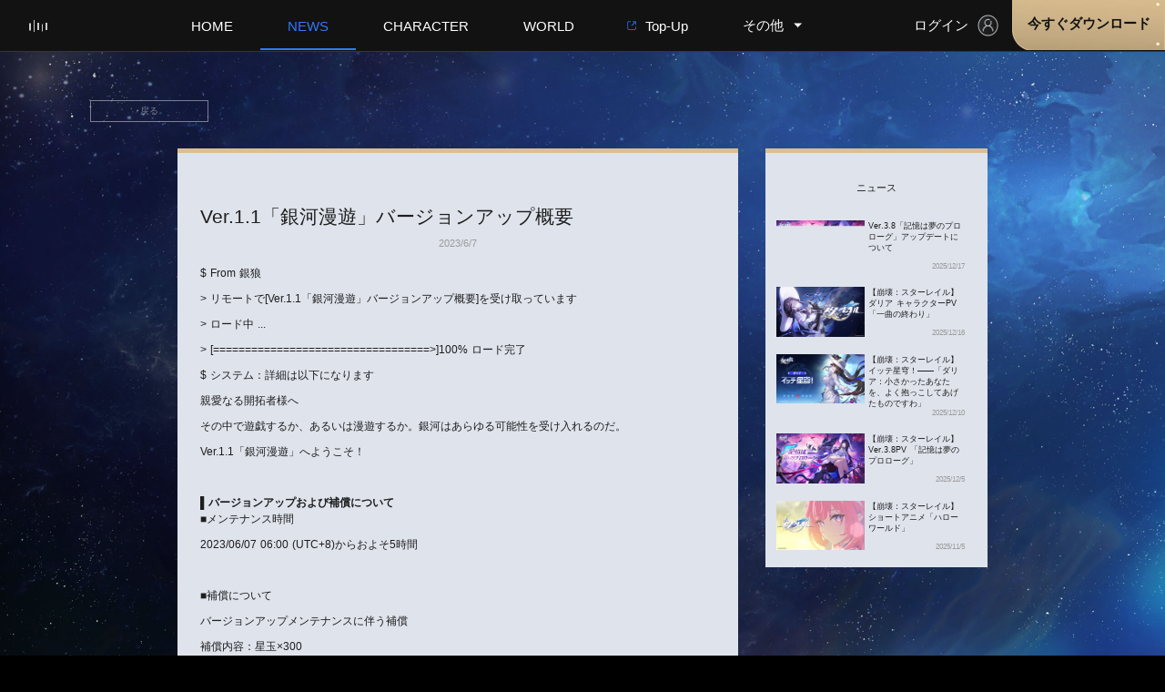

--- FILE ---
content_type: text/html
request_url: https://hsr.hoyoverse.com/ja-jp/news/111793
body_size: 2806
content:
<!doctype html>
<html>
  <head>
    <title>Honkai: Star Rail – May this journey lead us starward</title><meta data-n-head="1" charset="utf-8"><meta data-n-head="1" http-equiv="X-UA-Compatible" content="IE=edge"><meta data-n-head="1" name="viewport" content="width=device-width,initial-scale=1,minimum-scale=1,maximum-scale=1,user-scalable=no"><meta data-n-head="1" data-hid="description" name="description" content="Honkai: Star Rail is an all-new strategy-RPG title in the Honkai series that takes players on a cosmic adventure across the stars. Hop aboard the Astral Express and experience the galaxy's infinite wonders on this journey filled with adventure and thrill."><meta data-n-head="1" data-hid="keywords" name="keywords" content="Honkai Star Rail, Honkai: Star Rail, Star Rail, Honkai SR, Honkai, Honkai 4, HoYoverse RPG, Honkai RPG, Honkai Star Rail Official Site, Honkai Star Rail PC, Honkai Star Rail PC version, Honkai: Star Rail official website, Honkai Star Rail official website, Star Rail official website, Honkai new game, Honkai new mobage, Honkai Star Rail download, Honkai Star Rail video, Honkai Star Rail guide, Honkai new game, Honkai: Star Rail iOS, Honkai: Star Rail PC, Star Rail iOS, Star Rail PC, Honkai star train, Honkai Astral Express, starrail, Honkai Starrail, hoyoverse new game, HoYoverse new game, mhy new game, hyv new game, mobage, mobile game, phone game, PC game, Switch game, Epic game, PS5 game, PS4 game, turn based game, turn based mobage, turn based phone game, tactical game, tactical mobage, tactical phone game, RPG, open world, popular phone game, popular mobage, popular video game, 3D game, 3D mobage, 3D phone game, sci-fi game, galactic adventure, galactic fantasy, anime style game, anime style phone game, SSR card, f2p game, Japanese style RPG, isekai mobile game, space fantasy game, space fantasy RPG"><meta data-n-head="1" name="google-site-verification" content="jgepRH0sWNZ1YP0YSHDMVkj7P1Wzz8fRCHcw1Y24sgs"><link data-n-head="1" rel="icon" type="image/x-icon" href="/favicon.ico"><link data-n-head="1" rel="apple-touch-icon" href="/favicon.png"><link data-n-head="1" rel="apple-touch-icon-precomposed" href="/favicon.png"><script data-n-head="1" type="text/javascript" data-body="false">!function(){function t(t){t=new RegExp(`(^| )${t}=([^;]+)`),t=document.cookie.match(t);if(t)return t[2]}function e(){return["en-us","zh-cn","zh-tw","de-de","fr-fr","es-es","id-id","ja-jp","vi-vn","ko-kr","ru-ru","th-th","pt-pt"]}function n(t){return/^en/i.test(t)?"en-us":/^ja|jp/i.test(t)?"ja-jp":/^ko/i.test(t)?"ko-kr":/^zh-tw|tw/i.test(t)?"zh-tw":/^es/i.test(t)?"es-es":/^id/i.test(t)?"id-id":/^ru/i.test(t)?"ru-ru":/^th/i.test(t)?"th-th":/^vi/i.test(t)?"vi-vn":/^fr/i.test(t)?"fr-fr":/^de/i.test(t)?"de-de":/^pt/i.test(t)?"pt-pt":/^zh/i.test(t)?"zh-cn":""}var i,a,o,s,r,l;"/"!=location.pathname&&(r=e(),1!==(l=window.location.pathname.split("/").filter(t=>!!t)).length||["home","character","company","news","world"].includes(l[0])||r.includes(l[0]))||(r=(navigator.language||navigator.userLanguage).toLowerCase().split(",")[0],l=t("mi18nLang")||t("hsrLang"),i=window.location.pathname.split("/").filter(t=>!!t),i=(i=i[0],a=l,o=r,(s=e()).includes(i)?{lang:i}:s.includes(n(i))?{lang:n(i)}:s.includes(a)?{lang:a}:s.includes(o)?{lang:o}:s.includes(n(o))?{lang:n(o)}:{lang:"en-us"})["lang"],location.href=`${location.protocol}//${location.host}/${i}/`+location.search)}()</script><script data-n-head="1">window.__cmpblockflag=!0</script><script data-n-head="1" src="https://webstatic.hoyoverse.com/dora/biz/hoyoverse-account-sdk/main.js"></script><script data-n-head="1" src="https://webstatic.hoyoverse.com/dora/biz/hoyoverse-footer/v1/footer.js"></script><script data-n-head="1" src="https://webstatic.hoyoverse.com/dora/biz/hoyoverse-footer/v1/footer.legacy.js"></script><script data-n-head="1" src="https://webstatic.hoyoverse.com/dora/biz/analysis/v2/main.js"></script><script data-n-head="1" src="https://webstatic.hoyoverse.com/dora/biz/hoyoverse-navigator/v1/navigator.js"></script><base href="/"><link rel="preload" href="/_nuxt/bb08700.js" as="script"><link rel="preload" href="/_nuxt/5184d3f.js" as="script"><link rel="preload" href="/_nuxt/028e038.js" as="script"><link rel="preload" href="/_nuxt/09d64fa.js" as="script">
  </head>
  <body>
    <div id="__nuxt"><style>#nuxt-loading{background:#fff;visibility:hidden;opacity:0;position:absolute;left:0;right:0;top:0;bottom:0;display:flex;justify-content:center;align-items:center;flex-direction:column;animation:nuxtLoadingIn 10s ease;-webkit-animation:nuxtLoadingIn 10s ease;animation-fill-mode:forwards;overflow:hidden}@keyframes nuxtLoadingIn{0%{visibility:hidden;opacity:0}20%{visibility:visible;opacity:0}100%{visibility:visible;opacity:1}}@-webkit-keyframes nuxtLoadingIn{0%{visibility:hidden;opacity:0}20%{visibility:visible;opacity:0}100%{visibility:visible;opacity:1}}#nuxt-loading>div,#nuxt-loading>div:after{border-radius:50%;width:5rem;height:5rem}#nuxt-loading>div{font-size:10px;position:relative;text-indent:-9999em;border:.5rem solid #f5f5f5;border-left:.5rem solid #fff;-webkit-transform:translateZ(0);-ms-transform:translateZ(0);transform:translateZ(0);-webkit-animation:nuxtLoading 1.1s infinite linear;animation:nuxtLoading 1.1s infinite linear}#nuxt-loading.error>div{border-left:.5rem solid #ff4500;animation-duration:5s}@-webkit-keyframes nuxtLoading{0%{-webkit-transform:rotate(0);transform:rotate(0)}100%{-webkit-transform:rotate(360deg);transform:rotate(360deg)}}@keyframes nuxtLoading{0%{-webkit-transform:rotate(0);transform:rotate(0)}100%{-webkit-transform:rotate(360deg);transform:rotate(360deg)}}</style><script>window.addEventListener("error",function(){var e=document.getElementById("nuxt-loading");e&&(e.className+=" error")})</script><div id="nuxt-loading" aria-live="polite" role="status"><div>Loading...</div></div></div><script>window.__NUXT__={config:{_app:{basePath:"/",assetsPath:"/_nuxt/",cdnURL:null}},staticAssetsBase:"/_nuxt/static/1758666994"}</script>
  <script>!function(n,e,t,r,a,s,o,c,i,l,m){r="precollect",a="getAttribute",s="addEventListener",(o=function(e){(c=[].slice.call(arguments)).push(Date.now(),location.href),(e==r?o.p.a:o.q).push(c)}).q=[],o.p={a:[]},n[t]=o,(i=document.createElement("script")).src="https://act.hoyoverse.com/common/event/libs/apm/sdk-sea.js?aid=1000091&globalName="+t,i.crossOrigin="anonymous",e.getElementsByTagName("head")[0].appendChild(i),s in n&&(o.pcErr=function(e){e=e||n.event,(l=e.target||e.srcElement)instanceof Element||l instanceof HTMLElement?n[t](r,"st",{tagName:l.tagName,url:l[a]("href")||l[a]("src")}):n[t](r,"err",e.error||e.message)},o.pcRej=function(e){e=e||n.event,n[t](r,"reject",e.reason||e.detail&&e.detail.reason)},n[s]("error",o.pcErr,!0),n[s]("unhandledrejection",o.pcRej,!0)),"PerformanceLongTaskTiming"in n&&((m=o.pp={entries:[]}).observer=new PerformanceObserver(function(e){m.entries=m.entries.concat(e.getEntries())}),m.observer.observe({entryTypes:["longtask"]}))}(window,document,"apmPlus")</script><script src="https://act.hoyoverse.com/common/event/packages/apm-helper/index.js" crossorigin="anonymous"></script><script>window.__APM_INIT_CONFIG__={plugins:{pageview:{routeMode:"hash"},blankScreen:{screenshot:!1},resource:{slowSessionThreshold:9007199254740991},ajax:{ignoreUrls:[/mihoyo\.com\/h5\/upload/,/hoyoverse\.com\/h5\/upload/]},fetch:{ignoreUrls:[/mihoyo\.com\/h5\/upload/,/hoyoverse\.com\/h5\/upload/]},fmp:{renderType:"CSR"},jsError:{ignoreErrors:["Non-Error promise rejection captured with","Non-Error exception captured","Network Error"]}},sample:{sample_rate:1,include_users:[],sample_granularity:"session",rules:{pageview:{enable:!0,sample_rate:1,conditional_sample_rules:[]}}},release:"website@v3.3.0",env:"production",aid:1000091,token:"296a5d3c2e00453882ae336b789d4bb0",domain:"https://apmplus.ap-southeast-1.volces.com",userId:window.__APM_USER_ID__},window.apmHelper&&window.apmHelper.setEnvironment({env:"production"}),window.apmPlus("init",{plugins:{pageview:{routeMode:"hash"},blankScreen:{screenshot:!1},resource:{slowSessionThreshold:9007199254740991},ajax:{ignoreUrls:[/mihoyo\.com\/h5\/upload/,/hoyoverse\.com\/h5\/upload/]},fetch:{ignoreUrls:[/mihoyo\.com\/h5\/upload/,/hoyoverse\.com\/h5\/upload/]},fmp:{renderType:"CSR"},jsError:{ignoreErrors:["Non-Error promise rejection captured with","Non-Error exception captured","Network Error"]}},sample:{sample_rate:1,include_users:[],sample_granularity:"session",rules:{pageview:{enable:!0,sample_rate:1,conditional_sample_rules:[]}}},release:"website@v3.3.0",env:"production",aid:1000091,token:"296a5d3c2e00453882ae336b789d4bb0",domain:"https://apmplus.ap-southeast-1.volces.com",userId:window.__APM_USER_ID__}),window.apmPlus("start")</script><script src="/_nuxt/bb08700.js"></script><script src="/_nuxt/5184d3f.js"></script><script src="/_nuxt/028e038.js"></script><script src="/_nuxt/09d64fa.js"></script></body>
</html>


--- FILE ---
content_type: application/javascript
request_url: https://webstatic.hoyoverse.com/dora/biz/hoyoverse-navigator/v1/navigator.js
body_size: 55805
content:
!function(){"use strict";async function t(t,e,n){let{hydrate:r,props:o,fetchProps:i,shouldFetch:A=!0,...a}=e;const{target:f,anchor:c}=function(t,e){const n="string"==typeof t.target?document.querySelector(t.target):t.target;if(!n){if(e)return e;throw new Error("The target element not found: ".concat(t.target))}const r="string"==typeof t.anchor?n.querySelector(t.anchor)||document.querySelector(t.anchor):t.anchor;return t.anchor&&!r&&console.warn("The anchor element not found: ".concat(t.anchor)),{target:n,anchor:r||void 0}}(a,n);return A&&i&&(o={...o||{},...await i(o)||{}}),new t({target:f,props:o,hydrate:r,anchor:c||void 0})}var e="undefined"!=typeof globalThis?globalThis:"undefined"!=typeof window?window:"undefined"!=typeof global?global:"undefined"!=typeof self?self:{},n=function(t){return t&&t.Math==Math&&t},r=n("object"==typeof globalThis&&globalThis)||n("object"==typeof window&&window)||n("object"==typeof self&&self)||n("object"==typeof e&&e)||function(){return this}()||Function("return this")(),o=function(t){return"function"==typeof t},i=o,A=function(t){return"object"==typeof t?null!==t:i(t)},a=A,f=r.document,c=a(f)&&a(f.createElement),s=function(t){return c?f.createElement(t):{}},u=s("span").classList,l=u&&u.constructor&&u.constructor.prototype,p=l===Object.prototype?void 0:l,d=Function.prototype,h=d.bind,v=d.call,w=h&&h.bind(v),g=h?function(t){return t&&w(v,t)}:function(t){return t&&function(){return v.apply(t,arguments)}},x=function(t){try{return!!t()}catch(t){return!0}},P=g,m=P({}.toString),y=P("".slice),b=function(t){return y(m(t),8,-1)},F=g,H=x,D=b,R=r.Object,B=F("".split),j=H((function(){return!R("z").propertyIsEnumerable(0)}))?function(t){return"String"==D(t)?B(t,""):R(t)}:R,K=r.TypeError,U=function(t){if(null==t)throw K("Can't call method on "+t);return t},C=j,X=U,E=function(t){return C(X(t))},L={exports:{}},N=r,I=Object.defineProperty,T=function(t,e){try{I(N,t,{value:e,configurable:!0,writable:!0})}catch(n){N[t]=e}return e},Q=T,k="__core-js_shared__",V=r[k]||Q(k,{}),S=V;(L.exports=function(t,e){return S[t]||(S[t]=void 0!==e?e:{})})("versions",[]).push({version:"3.19.1",mode:"global",copyright:"© 2021 Denis Pushkarev (zloirock.ru)"});var W,O,M=U,G=r.Object,z=function(t){return G(M(t))},Z=z,J=g({}.hasOwnProperty),q=Object.hasOwn||function(t,e){return J(Z(t),e)},Y=g,$=0,_=Math.random(),tt=Y(1..toString),et=function(t){return"Symbol("+(void 0===t?"":t)+")_"+tt(++$+_,36)},nt=r,rt=o,ot=function(t){return rt(t)?t:void 0},it=function(t,e){return arguments.length<2?ot(nt[t]):nt[t]&&nt[t][e]},At=it("navigator","userAgent")||"",at=r,ft=At,ct=at.process,st=at.Deno,ut=ct&&ct.versions||st&&st.version,lt=ut&&ut.v8;lt&&(O=(W=lt.split("."))[0]>0&&W[0]<4?1:+(W[0]+W[1])),!O&&ft&&(!(W=ft.match(/Edge\/(\d+)/))||W[1]>=74)&&(W=ft.match(/Chrome\/(\d+)/))&&(O=+W[1]);var pt=O,dt=pt,ht=x,vt=!!Object.getOwnPropertySymbols&&!ht((function(){var t=Symbol();return!String(t)||!(Object(t)instanceof Symbol)||!Symbol.sham&&dt&&dt<41})),wt=vt&&!Symbol.sham&&"symbol"==typeof Symbol.iterator,gt=r,xt=L.exports,Pt=q,mt=et,yt=vt,bt=wt,Ft=xt("wks"),Ht=gt.Symbol,Dt=Ht&&Ht.for,Rt=bt?Ht:Ht&&Ht.withoutSetter||mt,Bt=function(t){if(!Pt(Ft,t)||!yt&&"string"!=typeof Ft[t]){var e="Symbol."+t;yt&&Pt(Ht,t)?Ft[t]=Ht[t]:Ft[t]=bt&&Dt?Dt(e):Rt(e)}return Ft[t]},jt=r,Kt=A,Ut=jt.String,Ct=jt.TypeError,Xt=function(t){if(Kt(t))return t;throw Ct(Ut(t)+" is not an object")},Et=!x((function(){return 7!=Object.defineProperty({},1,{get:function(){return 7}})[1]})),Lt={},Nt=s,It=!Et&&!x((function(){return 7!=Object.defineProperty(Nt("div"),"a",{get:function(){return 7}}).a})),Tt=Function.prototype.call,Qt=Tt.bind?Tt.bind(Tt):function(){return Tt.apply(Tt,arguments)},kt=g({}.isPrototypeOf),Vt=it,St=o,Wt=kt,Ot=wt,Mt=r.Object,Gt=Ot?function(t){return"symbol"==typeof t}:function(t){var e=Vt("Symbol");return St(e)&&Wt(e.prototype,Mt(t))},zt=r.String,Zt=function(t){try{return zt(t)}catch(t){return"Object"}},Jt=o,qt=Zt,Yt=r.TypeError,$t=function(t){if(Jt(t))return t;throw Yt(qt(t)+" is not a function")},_t=$t,te=function(t,e){var n=t[e];return null==n?void 0:_t(n)},ee=Qt,ne=o,re=A,oe=r.TypeError,ie=Qt,Ae=A,ae=Gt,fe=te,ce=function(t,e){var n,r;if("string"===e&&ne(n=t.toString)&&!re(r=ee(n,t)))return r;if(ne(n=t.valueOf)&&!re(r=ee(n,t)))return r;if("string"!==e&&ne(n=t.toString)&&!re(r=ee(n,t)))return r;throw oe("Can't convert object to primitive value")},se=Bt,ue=r.TypeError,le=se("toPrimitive"),pe=function(t,e){if(!Ae(t)||ae(t))return t;var n,r=fe(t,le);if(r){if(void 0===e&&(e="default"),n=ie(r,t,e),!Ae(n)||ae(n))return n;throw ue("Can't convert object to primitive value")}return void 0===e&&(e="number"),ce(t,e)},de=Gt,he=function(t){var e=pe(t,"string");return de(e)?e:e+""},ve=Et,we=It,ge=Xt,xe=he,Pe=r.TypeError,me=Object.defineProperty;Lt.f=ve?me:function(t,e,n){if(ge(t),e=xe(e),ge(n),we)try{return me(t,e,n)}catch(t){}if("get"in n||"set"in n)throw Pe("Accessors not supported");return"value"in n&&(t[e]=n.value),t};var ye,be=Math.ceil,Fe=Math.floor,He=function(t){var e=+t;return e!=e||0===e?0:(e>0?Fe:be)(e)},De=He,Re=Math.max,Be=Math.min,je=function(t,e){var n=De(t);return n<0?Re(n+e,0):Be(n,e)},Ke=He,Ue=Math.min,Ce=function(t){return t>0?Ue(Ke(t),9007199254740991):0},Xe=Ce,Ee=function(t){return Xe(t.length)},Le=E,Ne=je,Ie=Ee,Te=function(t){return function(e,n,r){var o,i=Le(e),A=Ie(i),a=Ne(r,A);if(t&&n!=n){for(;A>a;)if((o=i[a++])!=o)return!0}else for(;A>a;a++)if((t||a in i)&&i[a]===n)return t||a||0;return!t&&-1}},Qe={includes:Te(!0),indexOf:Te(!1)},ke={},Ve=q,Se=E,We=Qe.indexOf,Oe=ke,Me=g([].push),Ge=function(t,e){var n,r=Se(t),o=0,i=[];for(n in r)!Ve(Oe,n)&&Ve(r,n)&&Me(i,n);for(;e.length>o;)Ve(r,n=e[o++])&&(~We(i,n)||Me(i,n));return i},ze=["constructor","hasOwnProperty","isPrototypeOf","propertyIsEnumerable","toLocaleString","toString","valueOf"],Ze=Ge,Je=ze,qe=Object.keys||function(t){return Ze(t,Je)},Ye=Lt,$e=Xt,_e=E,tn=qe,en=Et?Object.defineProperties:function(t,e){$e(t);for(var n,r=_e(e),o=tn(e),i=o.length,A=0;i>A;)Ye.f(t,n=o[A++],r[n]);return t},nn=it("document","documentElement"),rn=L.exports,on=et,An=rn("keys"),an=function(t){return An[t]||(An[t]=on(t))},fn=Xt,cn=en,sn=ze,un=ke,ln=nn,pn=s,dn=an("IE_PROTO"),hn=function(){},vn=function(t){return"<script>"+t+"</"+"script>"},wn=function(t){t.write(vn("")),t.close();var e=t.parentWindow.Object;return t=null,e},gn=function(){try{ye=new ActiveXObject("htmlfile")}catch(t){}var t,e;gn="undefined"!=typeof document?document.domain&&ye?wn(ye):((e=pn("iframe")).style.display="none",ln.appendChild(e),e.src=String("javascript:"),(t=e.contentWindow.document).open(),t.write(vn("document.F=Object")),t.close(),t.F):wn(ye);for(var n=sn.length;n--;)delete gn.prototype[sn[n]];return gn()};un[dn]=!0;var xn=Object.create||function(t,e){var n;return null!==t?(hn.prototype=fn(t),n=new hn,hn.prototype=null,n[dn]=t):n=gn(),void 0===e?n:cn(n,e)},Pn=xn,mn=Lt,yn=Bt("unscopables"),bn=Array.prototype;null==bn[yn]&&mn.f(bn,yn,{configurable:!0,value:Pn(null)});var Fn={},Hn=o,Dn=V,Rn=g(Function.toString);Hn(Dn.inspectSource)||(Dn.inspectSource=function(t){return Rn(t)});var Bn,jn,Kn,Un=Dn.inspectSource,Cn=o,Xn=Un,En=r.WeakMap,Ln=Cn(En)&&/native code/.test(Xn(En)),Nn=function(t,e){return{enumerable:!(1&t),configurable:!(2&t),writable:!(4&t),value:e}},In=Lt,Tn=Nn,Qn=Et?function(t,e,n){return In.f(t,e,Tn(1,n))}:function(t,e,n){return t[e]=n,t},kn=Ln,Vn=r,Sn=g,Wn=A,On=Qn,Mn=q,Gn=V,zn=an,Zn=ke,Jn="Object already initialized",qn=Vn.TypeError,Yn=Vn.WeakMap;if(kn||Gn.state){var $n=Gn.state||(Gn.state=new Yn),_n=Sn($n.get),tr=Sn($n.has),er=Sn($n.set);Bn=function(t,e){if(tr($n,t))throw new qn(Jn);return e.facade=t,er($n,t,e),e},jn=function(t){return _n($n,t)||{}},Kn=function(t){return tr($n,t)}}else{var nr=zn("state");Zn[nr]=!0,Bn=function(t,e){if(Mn(t,nr))throw new qn(Jn);return e.facade=t,On(t,nr,e),e},jn=function(t){return Mn(t,nr)?t[nr]:{}},Kn=function(t){return Mn(t,nr)}}var rr={set:Bn,get:jn,has:Kn,enforce:function(t){return Kn(t)?jn(t):Bn(t,{})},getterFor:function(t){return function(e){var n;if(!Wn(e)||(n=jn(e)).type!==t)throw qn("Incompatible receiver, "+t+" required");return n}}},or={},ir={},Ar={}.propertyIsEnumerable,ar=Object.getOwnPropertyDescriptor,fr=ar&&!Ar.call({1:2},1);ir.f=fr?function(t){var e=ar(this,t);return!!e&&e.enumerable}:Ar;var cr=Et,sr=Qt,ur=ir,lr=Nn,pr=E,dr=he,hr=q,vr=It,wr=Object.getOwnPropertyDescriptor;or.f=cr?wr:function(t,e){if(t=pr(t),e=dr(e),vr)try{return wr(t,e)}catch(t){}if(hr(t,e))return lr(!sr(ur.f,t,e),t[e])};var gr={exports:{}},xr=Et,Pr=q,mr=Function.prototype,yr=xr&&Object.getOwnPropertyDescriptor,br=Pr(mr,"name"),Fr={EXISTS:br,PROPER:br&&"something"===function(){}.name,CONFIGURABLE:br&&(!xr||xr&&yr(mr,"name").configurable)},Hr=r,Dr=o,Rr=q,Br=Qn,jr=T,Kr=Un,Ur=Fr.CONFIGURABLE,Cr=rr.get,Xr=rr.enforce,Er=String(String).split("String");(gr.exports=function(t,e,n,r){var o,i=!!r&&!!r.unsafe,A=!!r&&!!r.enumerable,a=!!r&&!!r.noTargetGet,f=r&&void 0!==r.name?r.name:e;Dr(n)&&("Symbol("===String(f).slice(0,7)&&(f="["+String(f).replace(/^Symbol\(([^)]*)\)/,"$1")+"]"),(!Rr(n,"name")||Ur&&n.name!==f)&&Br(n,"name",f),(o=Xr(n)).source||(o.source=Er.join("string"==typeof f?f:""))),t!==Hr?(i?!a&&t[e]&&(A=!0):delete t[e],A?t[e]=n:Br(t,e,n)):A?t[e]=n:jr(e,n)})(Function.prototype,"toString",(function(){return Dr(this)&&Cr(this).source||Kr(this)}));var Lr={},Nr=Ge,Ir=ze.concat("length","prototype");Lr.f=Object.getOwnPropertyNames||function(t){return Nr(t,Ir)};var Tr={};Tr.f=Object.getOwnPropertySymbols;var Qr,kr,Vr,Sr=it,Wr=Lr,Or=Tr,Mr=Xt,Gr=g([].concat),zr=Sr("Reflect","ownKeys")||function(t){var e=Wr.f(Mr(t)),n=Or.f;return n?Gr(e,n(t)):e},Zr=q,Jr=zr,qr=or,Yr=Lt,$r=x,_r=o,to=/#|\.prototype\./,eo=function(t,e){var n=ro[no(t)];return n==io||n!=oo&&(_r(e)?$r(e):!!e)},no=eo.normalize=function(t){return String(t).replace(to,".").toLowerCase()},ro=eo.data={},oo=eo.NATIVE="N",io=eo.POLYFILL="P",Ao=eo,ao=r,fo=or.f,co=Qn,so=gr.exports,uo=T,lo=function(t,e){for(var n=Jr(e),r=Yr.f,o=qr.f,i=0;i<n.length;i++){var A=n[i];Zr(t,A)||r(t,A,o(e,A))}},po=Ao,ho=function(t,e){var n,r,o,i,A,a=t.target,f=t.global,c=t.stat;if(n=f?ao:c?ao[a]||uo(a,{}):(ao[a]||{}).prototype)for(r in e){if(i=e[r],o=t.noTargetGet?(A=fo(n,r))&&A.value:n[r],!po(f?r:a+(c?".":"#")+r,t.forced)&&void 0!==o){if(typeof i==typeof o)continue;lo(i,o)}(t.sham||o&&o.sham)&&co(i,"sham",!0),so(n,r,i,t)}},vo=!x((function(){function t(){}return t.prototype.constructor=null,Object.getPrototypeOf(new t)!==t.prototype})),wo=r,go=q,xo=o,Po=z,mo=vo,yo=an("IE_PROTO"),bo=wo.Object,Fo=bo.prototype,Ho=mo?bo.getPrototypeOf:function(t){var e=Po(t);if(go(e,yo))return e[yo];var n=e.constructor;return xo(n)&&e instanceof n?n.prototype:e instanceof bo?Fo:null},Do=x,Ro=o,Bo=Ho,jo=gr.exports,Ko=Bt("iterator"),Uo=!1;[].keys&&("next"in(Vr=[].keys())?(kr=Bo(Bo(Vr)))!==Object.prototype&&(Qr=kr):Uo=!0);var Co=null==Qr||Do((function(){var t={};return Qr[Ko].call(t)!==t}));Co&&(Qr={}),Ro(Qr[Ko])||jo(Qr,Ko,(function(){return this}));var Xo={IteratorPrototype:Qr,BUGGY_SAFARI_ITERATORS:Uo},Eo=Lt.f,Lo=q,No=Bt("toStringTag"),Io=function(t,e,n){t&&!Lo(t=n?t:t.prototype,No)&&Eo(t,No,{configurable:!0,value:e})},To=Xo.IteratorPrototype,Qo=xn,ko=Nn,Vo=Io,So=Fn,Wo=function(){return this},Oo=r,Mo=o,Go=Oo.String,zo=Oo.TypeError,Zo=g,Jo=Xt,qo=function(t){if("object"==typeof t||Mo(t))return t;throw zo("Can't set "+Go(t)+" as a prototype")},Yo=Object.setPrototypeOf||("__proto__"in{}?function(){var t,e=!1,n={};try{(t=Zo(Object.getOwnPropertyDescriptor(Object.prototype,"__proto__").set))(n,[]),e=n instanceof Array}catch(t){}return function(n,r){return Jo(n),qo(r),e?t(n,r):n.__proto__=r,n}}():void 0),$o=ho,_o=Qt,ti=Fr,ei=o,ni=function(t,e,n){var r=e+" Iterator";return t.prototype=Qo(To,{next:ko(1,n)}),Vo(t,r,!1),So[r]=Wo,t},ri=Ho,oi=Yo,ii=Io,Ai=Qn,ai=gr.exports,fi=Fn,ci=ti.PROPER,si=ti.CONFIGURABLE,ui=Xo.IteratorPrototype,li=Xo.BUGGY_SAFARI_ITERATORS,pi=Bt("iterator"),di="keys",hi="values",vi="entries",wi=function(){return this},gi=E,xi=function(t){bn[yn][t]=!0},Pi=Fn,mi=rr,yi=function(t,e,n,r,o,i,A){ni(n,e,r);var a,f,c,s=function(t){if(t===o&&h)return h;if(!li&&t in p)return p[t];switch(t){case di:case hi:case vi:return function(){return new n(this,t)}}return function(){return new n(this)}},u=e+" Iterator",l=!1,p=t.prototype,d=p[pi]||p["@@iterator"]||o&&p[o],h=!li&&d||s(o),v="Array"==e&&p.entries||d;if(v&&(a=ri(v.call(new t)))!==Object.prototype&&a.next&&(ri(a)!==ui&&(oi?oi(a,ui):ei(a[pi])||ai(a,pi,wi)),ii(a,u,!0)),ci&&o==hi&&d&&d.name!==hi&&(si?Ai(p,"name",hi):(l=!0,h=function(){return _o(d,this)})),o)if(f={values:s(hi),keys:i?h:s(di),entries:s(vi)},A)for(c in f)(li||l||!(c in p))&&ai(p,c,f[c]);else $o({target:e,proto:!0,forced:li||l},f);return p[pi]!==h&&ai(p,pi,h,{name:o}),fi[e]=h,f},bi="Array Iterator",Fi=mi.set,Hi=mi.getterFor(bi),Di=yi(Array,"Array",(function(t,e){Fi(this,{type:bi,target:gi(t),index:0,kind:e})}),(function(){var t=Hi(this),e=t.target,n=t.kind,r=t.index++;return!e||r>=e.length?(t.target=void 0,{value:void 0,done:!0}):"keys"==n?{value:r,done:!1}:"values"==n?{value:e[r],done:!1}:{value:[r,e[r]],done:!1}}),"values");Pi.Arguments=Pi.Array,xi("keys"),xi("values"),xi("entries");var Ri=r,Bi={CSSRuleList:0,CSSStyleDeclaration:0,CSSValueList:0,ClientRectList:0,DOMRectList:0,DOMStringList:0,DOMTokenList:1,DataTransferItemList:0,FileList:0,HTMLAllCollection:0,HTMLCollection:0,HTMLFormElement:0,HTMLSelectElement:0,MediaList:0,MimeTypeArray:0,NamedNodeMap:0,NodeList:1,PaintRequestList:0,Plugin:0,PluginArray:0,SVGLengthList:0,SVGNumberList:0,SVGPathSegList:0,SVGPointList:0,SVGStringList:0,SVGTransformList:0,SourceBufferList:0,StyleSheetList:0,TextTrackCueList:0,TextTrackList:0,TouchList:0},ji=p,Ki=Di,Ui=Qn,Ci=Bt,Xi=Ci("iterator"),Ei=Ci("toStringTag"),Li=Ki.values,Ni=function(t,e){if(t){if(t[Xi]!==Li)try{Ui(t,Xi,Li)}catch(e){t[Xi]=Li}if(t[Ei]||Ui(t,Ei,e),Bi[e])for(var n in Ki)if(t[n]!==Ki[n])try{Ui(t,n,Ki[n])}catch(e){t[n]=Ki[n]}}};for(var Ii in Bi)Ni(Ri[Ii]&&Ri[Ii].prototype,Ii);Ni(ji,"DOMTokenList");var Ti={exports:{}},Qi=Bt("iterator"),ki=!1;try{var Vi=0,Si={next:function(){return{done:!!Vi++}},return:function(){ki=!0}};Si[Qi]=function(){return this},Array.from(Si,(function(){throw 2}))}catch(t){}var Wi="undefined"!=typeof ArrayBuffer&&"undefined"!=typeof DataView,Oi={};Oi[Bt("toStringTag")]="z";var Mi,Gi,zi,Zi=r,Ji="[object z]"===String(Oi),qi=o,Yi=b,$i=Bt("toStringTag"),_i=Zi.Object,tA="Arguments"==Yi(function(){return arguments}()),eA=Ji?Yi:function(t){var e,n,r;return void 0===t?"Undefined":null===t?"Null":"string"==typeof(n=function(t,e){try{return t[e]}catch(t){}}(e=_i(t),$i))?n:tA?Yi(e):"Object"==(r=Yi(e))&&qi(e.callee)?"Arguments":r},nA=Wi,rA=Et,oA=r,iA=o,AA=A,aA=q,fA=eA,cA=Zt,sA=Qn,uA=gr.exports,lA=Lt.f,pA=kt,dA=Ho,hA=Yo,vA=Bt,wA=et,gA=oA.Int8Array,xA=gA&&gA.prototype,PA=oA.Uint8ClampedArray,mA=PA&&PA.prototype,yA=gA&&dA(gA),bA=xA&&dA(xA),FA=Object.prototype,HA=oA.TypeError,DA=vA("toStringTag"),RA=wA("TYPED_ARRAY_TAG"),BA=wA("TYPED_ARRAY_CONSTRUCTOR"),jA=nA&&!!hA&&"Opera"!==fA(oA.opera),KA=!1,UA={Int8Array:1,Uint8Array:1,Uint8ClampedArray:1,Int16Array:2,Uint16Array:2,Int32Array:4,Uint32Array:4,Float32Array:4,Float64Array:8},CA={BigInt64Array:8,BigUint64Array:8},XA=function(t){if(!AA(t))return!1;var e=fA(t);return aA(UA,e)||aA(CA,e)};for(Mi in UA)(zi=(Gi=oA[Mi])&&Gi.prototype)?sA(zi,BA,Gi):jA=!1;for(Mi in CA)(zi=(Gi=oA[Mi])&&Gi.prototype)&&sA(zi,BA,Gi);if((!jA||!iA(yA)||yA===Function.prototype)&&(yA=function(){throw HA("Incorrect invocation")},jA))for(Mi in UA)oA[Mi]&&hA(oA[Mi],yA);if((!jA||!bA||bA===FA)&&(bA=yA.prototype,jA))for(Mi in UA)oA[Mi]&&hA(oA[Mi].prototype,bA);if(jA&&dA(mA)!==bA&&hA(mA,bA),rA&&!aA(bA,DA))for(Mi in KA=!0,lA(bA,DA,{get:function(){return AA(this)?this[RA]:void 0}}),UA)oA[Mi]&&sA(oA[Mi],RA,Mi);var EA={NATIVE_ARRAY_BUFFER_VIEWS:jA,TYPED_ARRAY_CONSTRUCTOR:BA,TYPED_ARRAY_TAG:KA&&RA,aTypedArray:function(t){if(XA(t))return t;throw HA("Target is not a typed array")},aTypedArrayConstructor:function(t){if(iA(t)&&(!hA||pA(yA,t)))return t;throw HA(cA(t)+" is not a typed array constructor")},exportTypedArrayMethod:function(t,e,n){if(rA){if(n)for(var r in UA){var o=oA[r];if(o&&aA(o.prototype,t))try{delete o.prototype[t]}catch(t){}}bA[t]&&!n||uA(bA,t,n?e:jA&&xA[t]||e)}},exportTypedArrayStaticMethod:function(t,e,n){var r,o;if(rA){if(hA){if(n)for(r in UA)if((o=oA[r])&&aA(o,t))try{delete o[t]}catch(t){}if(yA[t]&&!n)return;try{return uA(yA,t,n?e:jA&&yA[t]||e)}catch(t){}}for(r in UA)!(o=oA[r])||o[t]&&!n||uA(o,t,e)}},isView:function(t){if(!AA(t))return!1;var e=fA(t);return"DataView"===e||aA(UA,e)||aA(CA,e)},isTypedArray:XA,TypedArray:yA,TypedArrayPrototype:bA},LA=r,NA=x,IA=function(t,e){if(!e&&!ki)return!1;var n=!1;try{var r={};r[Qi]=function(){return{next:function(){return{done:n=!0}}}},t(r)}catch(t){}return n},TA=EA.NATIVE_ARRAY_BUFFER_VIEWS,QA=LA.ArrayBuffer,kA=LA.Int8Array,VA=!TA||!NA((function(){kA(1)}))||!NA((function(){new kA(-1)}))||!IA((function(t){new kA,new kA(null),new kA(1.5),new kA(t)}),!0)||NA((function(){return 1!==new kA(new QA(2),1,void 0).length})),SA=gr.exports,WA=kt,OA=r.TypeError,MA=function(t,e){if(WA(e,t))return t;throw OA("Incorrect invocation")},GA=He,zA=Ce,ZA=r.RangeError,JA=function(t){if(void 0===t)return 0;var e=GA(t),n=zA(e);if(e!==n)throw ZA("Wrong length or index");return n},qA=r.Array,YA=Math.abs,$A=Math.pow,_A=Math.floor,ta=Math.log,ea=Math.LN2,na={pack:function(t,e,n){var r,o,i,A=qA(n),a=8*n-e-1,f=(1<<a)-1,c=f>>1,s=23===e?$A(2,-24)-$A(2,-77):0,u=t<0||0===t&&1/t<0?1:0,l=0;for((t=YA(t))!=t||t===1/0?(o=t!=t?1:0,r=f):(r=_A(ta(t)/ea),t*(i=$A(2,-r))<1&&(r--,i*=2),(t+=r+c>=1?s/i:s*$A(2,1-c))*i>=2&&(r++,i/=2),r+c>=f?(o=0,r=f):r+c>=1?(o=(t*i-1)*$A(2,e),r+=c):(o=t*$A(2,c-1)*$A(2,e),r=0));e>=8;A[l++]=255&o,o/=256,e-=8);for(r=r<<e|o,a+=e;a>0;A[l++]=255&r,r/=256,a-=8);return A[--l]|=128*u,A},unpack:function(t,e){var n,r=t.length,o=8*r-e-1,i=(1<<o)-1,A=i>>1,a=o-7,f=r-1,c=t[f--],s=127&c;for(c>>=7;a>0;s=256*s+t[f],f--,a-=8);for(n=s&(1<<-a)-1,s>>=-a,a+=e;a>0;n=256*n+t[f],f--,a-=8);if(0===s)s=1-A;else{if(s===i)return n?NaN:c?-1/0:1/0;n+=$A(2,e),s-=A}return(c?-1:1)*n*$A(2,s-e)}},ra=z,oa=je,ia=Ee,Aa=g([].slice),aa=r,fa=g,ca=Et,sa=Wi,ua=Fr,la=Qn,pa=function(t,e,n){for(var r in e)SA(t,r,e[r],n);return t},da=x,ha=MA,va=He,wa=Ce,ga=JA,xa=na,Pa=Ho,ma=Yo,ya=Lr.f,ba=Lt.f,Fa=function(t){for(var e=ra(this),n=ia(e),r=arguments.length,o=oa(r>1?arguments[1]:void 0,n),i=r>2?arguments[2]:void 0,A=void 0===i?n:oa(i,n);A>o;)e[o++]=t;return e},Ha=Aa,Da=Io,Ra=ua.PROPER,Ba=ua.CONFIGURABLE,ja=rr.get,Ka=rr.set,Ua="ArrayBuffer",Ca="DataView",Xa="Wrong index",Ea=aa.ArrayBuffer,La=Ea,Na=La&&La.prototype,Ia=aa.DataView,Ta=Ia&&Ia.prototype,Qa=Object.prototype,ka=aa.Array,Va=aa.RangeError,Sa=fa(Fa),Wa=fa([].reverse),Oa=xa.pack,Ma=xa.unpack,Ga=function(t){return[255&t]},za=function(t){return[255&t,t>>8&255]},Za=function(t){return[255&t,t>>8&255,t>>16&255,t>>24&255]},Ja=function(t){return t[3]<<24|t[2]<<16|t[1]<<8|t[0]},qa=function(t){return Oa(t,23,4)},Ya=function(t){return Oa(t,52,8)},$a=function(t,e){ba(t.prototype,e,{get:function(){return ja(this)[e]}})},_a=function(t,e,n,r){var o=ga(n),i=ja(t);if(o+e>i.byteLength)throw Va(Xa);var A=ja(i.buffer).bytes,a=o+i.byteOffset,f=Ha(A,a,a+e);return r?f:Wa(f)},tf=function(t,e,n,r,o,i){var A=ga(n),a=ja(t);if(A+e>a.byteLength)throw Va(Xa);for(var f=ja(a.buffer).bytes,c=A+a.byteOffset,s=r(+o),u=0;u<e;u++)f[c+u]=s[i?u:e-u-1]};if(sa){var ef=Ra&&Ea.name!==Ua;if(da((function(){Ea(1)}))&&da((function(){new Ea(-1)}))&&!da((function(){return new Ea,new Ea(1.5),new Ea(NaN),ef&&!Ba})))ef&&Ba&&la(Ea,"name",Ua);else{(La=function(t){return ha(this,Na),new Ea(ga(t))}).prototype=Na;for(var nf,rf=ya(Ea),of=0;rf.length>of;)(nf=rf[of++])in La||la(La,nf,Ea[nf]);Na.constructor=La}ma&&Pa(Ta)!==Qa&&ma(Ta,Qa);var Af=new Ia(new La(2)),af=fa(Ta.setInt8);Af.setInt8(0,2147483648),Af.setInt8(1,2147483649),!Af.getInt8(0)&&Af.getInt8(1)||pa(Ta,{setInt8:function(t,e){af(this,t,e<<24>>24)},setUint8:function(t,e){af(this,t,e<<24>>24)}},{unsafe:!0})}else Na=(La=function(t){ha(this,Na);var e=ga(t);Ka(this,{bytes:Sa(ka(e),0),byteLength:e}),ca||(this.byteLength=e)}).prototype,Ta=(Ia=function(t,e,n){ha(this,Ta),ha(t,Na);var r=ja(t).byteLength,o=va(e);if(o<0||o>r)throw Va("Wrong offset");if(o+(n=void 0===n?r-o:wa(n))>r)throw Va("Wrong length");Ka(this,{buffer:t,byteLength:n,byteOffset:o}),ca||(this.buffer=t,this.byteLength=n,this.byteOffset=o)}).prototype,ca&&($a(La,"byteLength"),$a(Ia,"buffer"),$a(Ia,"byteLength"),$a(Ia,"byteOffset")),pa(Ta,{getInt8:function(t){return _a(this,1,t)[0]<<24>>24},getUint8:function(t){return _a(this,1,t)[0]},getInt16:function(t){var e=_a(this,2,t,arguments.length>1?arguments[1]:void 0);return(e[1]<<8|e[0])<<16>>16},getUint16:function(t){var e=_a(this,2,t,arguments.length>1?arguments[1]:void 0);return e[1]<<8|e[0]},getInt32:function(t){return Ja(_a(this,4,t,arguments.length>1?arguments[1]:void 0))},getUint32:function(t){return Ja(_a(this,4,t,arguments.length>1?arguments[1]:void 0))>>>0},getFloat32:function(t){return Ma(_a(this,4,t,arguments.length>1?arguments[1]:void 0),23)},getFloat64:function(t){return Ma(_a(this,8,t,arguments.length>1?arguments[1]:void 0),52)},setInt8:function(t,e){tf(this,1,t,Ga,e)},setUint8:function(t,e){tf(this,1,t,Ga,e)},setInt16:function(t,e){tf(this,2,t,za,e,arguments.length>2?arguments[2]:void 0)},setUint16:function(t,e){tf(this,2,t,za,e,arguments.length>2?arguments[2]:void 0)},setInt32:function(t,e){tf(this,4,t,Za,e,arguments.length>2?arguments[2]:void 0)},setUint32:function(t,e){tf(this,4,t,Za,e,arguments.length>2?arguments[2]:void 0)},setFloat32:function(t,e){tf(this,4,t,qa,e,arguments.length>2?arguments[2]:void 0)},setFloat64:function(t,e){tf(this,8,t,Ya,e,arguments.length>2?arguments[2]:void 0)}});Da(La,Ua),Da(Ia,Ca);var ff={ArrayBuffer:La,DataView:Ia},cf=A,sf=Math.floor,uf=Number.isInteger||function(t){return!cf(t)&&isFinite(t)&&sf(t)===t},lf=He,pf=r.RangeError,df=function(t){var e=lf(t);if(e<0)throw pf("The argument can't be less than 0");return e},hf=r.RangeError,vf=$t,wf=g(g.bind),gf=function(t,e){return vf(t),void 0===e?t:wf?wf(t,e):function(){return t.apply(e,arguments)}},xf=g,Pf=x,mf=o,yf=eA,bf=Un,Ff=function(){},Hf=[],Df=it("Reflect","construct"),Rf=/^\s*(?:class|function)\b/,Bf=xf(Rf.exec),jf=!Rf.exec(Ff),Kf=function(t){if(!mf(t))return!1;try{return Df(Ff,Hf,t),!0}catch(t){return!1}},Uf=!Df||Pf((function(){var t;return Kf(Kf.call)||!Kf(Object)||!Kf((function(){t=!0}))||t}))?function(t){if(!mf(t))return!1;switch(yf(t)){case"AsyncFunction":case"GeneratorFunction":case"AsyncGeneratorFunction":return!1}return jf||!!Bf(Rf,bf(t))}:Kf,Cf=Uf,Xf=Zt,Ef=r.TypeError,Lf=eA,Nf=te,If=Fn,Tf=Bt("iterator"),Qf=function(t){if(null!=t)return Nf(t,Tf)||Nf(t,"@@iterator")||If[Lf(t)]},kf=Qt,Vf=$t,Sf=Xt,Wf=Zt,Of=Qf,Mf=r.TypeError,Gf=Fn,zf=Bt("iterator"),Zf=Array.prototype,Jf=gf,qf=Qt,Yf=function(t){if(Cf(t))return t;throw Ef(Xf(t)+" is not a constructor")},$f=z,_f=Ee,tc=function(t,e){var n=arguments.length<2?Of(t):e;if(Vf(n))return Sf(kf(n,t));throw Mf(Wf(t)+" is not iterable")},ec=Qf,nc=function(t){return void 0!==t&&(Gf.Array===t||Zf[zf]===t)},rc=EA.aTypedArrayConstructor,oc=b,ic=r,Ac=Array.isArray||function(t){return"Array"==oc(t)},ac=Uf,fc=A,cc=Bt("species"),sc=ic.Array,uc=function(t){var e;return Ac(t)&&(e=t.constructor,(ac(e)&&(e===sc||Ac(e.prototype))||fc(e)&&null===(e=e[cc]))&&(e=void 0)),void 0===e?sc:e},lc=gf,pc=j,dc=z,hc=Ee,vc=function(t,e){return new(uc(t))(0===e?0:e)},wc=g([].push),gc=function(t){var e=1==t,n=2==t,r=3==t,o=4==t,i=6==t,A=7==t,a=5==t||i;return function(f,c,s,u){for(var l,p,d=dc(f),h=pc(d),v=lc(c,s),w=hc(h),g=0,x=u||vc,P=e?x(f,w):n||A?x(f,0):void 0;w>g;g++)if((a||g in h)&&(p=v(l=h[g],g,d),t))if(e)P[g]=p;else if(p)switch(t){case 3:return!0;case 5:return l;case 6:return g;case 2:wc(P,l)}else switch(t){case 4:return!1;case 7:wc(P,l)}return i?-1:r||o?o:P}},xc={forEach:gc(0),map:gc(1),filter:gc(2),some:gc(3),every:gc(4),find:gc(5),findIndex:gc(6),filterReject:gc(7)},Pc=it,mc=Lt,yc=Et,bc=Bt("species"),Fc=o,Hc=A,Dc=Yo,Rc=ho,Bc=r,jc=Qt,Kc=Et,Uc=VA,Cc=EA,Xc=ff,Ec=MA,Lc=Nn,Nc=Qn,Ic=uf,Tc=Ce,Qc=JA,kc=function(t,e){var n=df(t);if(n%e)throw hf("Wrong offset");return n},Vc=he,Sc=q,Wc=eA,Oc=A,Mc=Gt,Gc=xn,zc=kt,Zc=Yo,Jc=Lr.f,qc=function(t){var e,n,r,o,i,A,a=Yf(this),f=$f(t),c=arguments.length,s=c>1?arguments[1]:void 0,u=void 0!==s,l=ec(f);if(l&&!nc(l))for(A=(i=tc(f,l)).next,f=[];!(o=qf(A,i)).done;)f.push(o.value);for(u&&c>2&&(s=Jf(s,arguments[2])),n=_f(f),r=new(rc(a))(n),e=0;n>e;e++)r[e]=u?s(f[e],e):f[e];return r},Yc=xc.forEach,$c=function(t){var e=Pc(t),n=mc.f;yc&&e&&!e[bc]&&n(e,bc,{configurable:!0,get:function(){return this}})},_c=Lt,ts=or,es=function(t,e,n){var r,o;return Dc&&Fc(r=e.constructor)&&r!==n&&Hc(o=r.prototype)&&o!==n.prototype&&Dc(t,o),t},ns=rr.get,rs=rr.set,os=_c.f,is=ts.f,As=Math.round,as=Bc.RangeError,fs=Xc.ArrayBuffer,cs=fs.prototype,ss=Xc.DataView,us=Cc.NATIVE_ARRAY_BUFFER_VIEWS,ls=Cc.TYPED_ARRAY_CONSTRUCTOR,ps=Cc.TYPED_ARRAY_TAG,ds=Cc.TypedArray,hs=Cc.TypedArrayPrototype,vs=Cc.aTypedArrayConstructor,ws=Cc.isTypedArray,gs="BYTES_PER_ELEMENT",xs="Wrong length",Ps=function(t,e){vs(t);for(var n=0,r=e.length,o=new t(r);r>n;)o[n]=e[n++];return o},ms=function(t,e){os(t,e,{get:function(){return ns(this)[e]}})},ys=function(t){var e;return zc(cs,t)||"ArrayBuffer"==(e=Wc(t))||"SharedArrayBuffer"==e},bs=function(t,e){return ws(t)&&!Mc(e)&&e in t&&Ic(+e)&&e>=0},Fs=function(t,e){return e=Vc(e),bs(t,e)?Lc(2,t[e]):is(t,e)},Hs=function(t,e,n){return e=Vc(e),!(bs(t,e)&&Oc(n)&&Sc(n,"value"))||Sc(n,"get")||Sc(n,"set")||n.configurable||Sc(n,"writable")&&!n.writable||Sc(n,"enumerable")&&!n.enumerable?os(t,e,n):(t[e]=n.value,t)};Kc?(us||(ts.f=Fs,_c.f=Hs,ms(hs,"buffer"),ms(hs,"byteOffset"),ms(hs,"byteLength"),ms(hs,"length")),Rc({target:"Object",stat:!0,forced:!us},{getOwnPropertyDescriptor:Fs,defineProperty:Hs}),Ti.exports=function(t,e,n){var r=t.match(/\d+$/)[0]/8,o=t+(n?"Clamped":"")+"Array",i="get"+t,A="set"+t,a=Bc[o],f=a,c=f&&f.prototype,s={},u=function(t,e){os(t,e,{get:function(){return function(t,e){var n=ns(t);return n.view[i](e*r+n.byteOffset,!0)}(this,e)},set:function(t){return function(t,e,o){var i=ns(t);n&&(o=(o=As(o))<0?0:o>255?255:255&o),i.view[A](e*r+i.byteOffset,o,!0)}(this,e,t)},enumerable:!0})};us?Uc&&(f=e((function(t,e,n,o){return Ec(t,c),es(Oc(e)?ys(e)?void 0!==o?new a(e,kc(n,r),o):void 0!==n?new a(e,kc(n,r)):new a(e):ws(e)?Ps(f,e):jc(qc,f,e):new a(Qc(e)),t,f)})),Zc&&Zc(f,ds),Yc(Jc(a),(function(t){t in f||Nc(f,t,a[t])})),f.prototype=c):(f=e((function(t,e,n,o){Ec(t,c);var i,A,a,s=0,l=0;if(Oc(e)){if(!ys(e))return ws(e)?Ps(f,e):jc(qc,f,e);i=e,l=kc(n,r);var p=e.byteLength;if(void 0===o){if(p%r)throw as(xs);if((A=p-l)<0)throw as(xs)}else if((A=Tc(o)*r)+l>p)throw as(xs);a=A/r}else a=Qc(e),i=new fs(A=a*r);for(rs(t,{buffer:i,byteOffset:l,byteLength:A,length:a,view:new ss(i)});s<a;)u(t,s++)})),Zc&&Zc(f,ds),c=f.prototype=Gc(hs)),c.constructor!==f&&Nc(c,"constructor",f),Nc(c,ls,f),ps&&Nc(c,ps,o),s[o]=f,Rc({global:!0,forced:f!=a,sham:!us},s),gs in f||Nc(f,gs,r),gs in c||Nc(c,gs,r),$c(o)}):Ti.exports=function(){},(0,Ti.exports)("Int32",(function(t){return function(e,n,r){return t(this,e,n,r)}}));var Ds=Aa,Rs=Math.floor,Bs=function(t,e){var n=t.length,r=Rs(n/2);return n<8?js(t,e):Ks(t,Bs(Ds(t,0,r),e),Bs(Ds(t,r),e),e)},js=function(t,e){for(var n,r,o=t.length,i=1;i<o;){for(r=i,n=t[i];r&&e(t[r-1],n)>0;)t[r]=t[--r];r!==i++&&(t[r]=n)}return t},Ks=function(t,e,n,r){for(var o=e.length,i=n.length,A=0,a=0;A<o||a<i;)t[A+a]=A<o&&a<i?r(e[A],n[a])<=0?e[A++]:n[a++]:A<o?e[A++]:n[a++];return t},Us=Bs,Cs=At.match(/firefox\/(\d+)/i),Xs=!!Cs&&+Cs[1],Es=/MSIE|Trident/.test(At),Ls=At.match(/AppleWebKit\/(\d+)\./),Ns=!!Ls&&+Ls[1],Is=r,Ts=g,Qs=x,ks=$t,Vs=Us,Ss=EA,Ws=Xs,Os=Es,Ms=pt,Gs=Ns,zs=Is.Array,Zs=Ss.aTypedArray,Js=Ss.exportTypedArrayMethod,qs=Is.Uint16Array,Ys=qs&&Ts(qs.prototype.sort),$s=!(!Ys||Qs((function(){Ys(new qs(2),null)}))&&Qs((function(){Ys(new qs(2),{})}))),_s=!!Ys&&!Qs((function(){if(Ms)return Ms<74;if(Ws)return Ws<67;if(Os)return!0;if(Gs)return Gs<602;var t,e,n=new qs(516),r=zs(516);for(t=0;t<516;t++)e=t%4,n[t]=515-t,r[t]=t-2*e+3;for(Ys(n,(function(t,e){return(t/4|0)-(e/4|0)})),t=0;t<516;t++)if(n[t]!==r[t])return!0}));Js("sort",(function(t){return void 0!==t&&ks(t),_s?Ys(this,t):Vs(Zs(this),function(t){return function(e,n){return void 0!==t?+t(e,n)||0:n!=n?-1:e!=e?1:0===e&&0===n?1/e>0&&1/n<0?1:-1:e>n}}(t))}),!_s||$s);var tu=Function.prototype,eu=tu.apply,nu=tu.bind,ru=tu.call,ou="object"==typeof Reflect&&Reflect.apply||(nu?ru.bind(eu):function(){return ru.apply(eu,arguments)}),iu=eA,Au=r.String,au=function(t){if("Symbol"===iu(t))throw TypeError("Cannot convert a Symbol value to a string");return Au(t)},fu=Xt,cu={},su=x,uu=r.RegExp;cu.UNSUPPORTED_Y=su((function(){var t=uu("a","y");return t.lastIndex=2,null!=t.exec("abcd")})),cu.BROKEN_CARET=su((function(){var t=uu("^r","gy");return t.lastIndex=2,null!=t.exec("str")}));var lu,pu,du=x,hu=r.RegExp,vu=du((function(){var t=hu(".","s");return!(t.dotAll&&t.exec("\n")&&"s"===t.flags)})),wu=x,gu=r.RegExp,xu=wu((function(){var t=gu("(?<a>b)","g");return"b"!==t.exec("b").groups.a||"bc"!=="b".replace(t,"$<a>c")})),Pu=Qt,mu=g,yu=au,bu=function(){var t=fu(this),e="";return t.global&&(e+="g"),t.ignoreCase&&(e+="i"),t.multiline&&(e+="m"),t.dotAll&&(e+="s"),t.unicode&&(e+="u"),t.sticky&&(e+="y"),e},Fu=cu,Hu=L.exports,Du=xn,Ru=rr.get,Bu=vu,ju=xu,Ku=Hu("native-string-replace",String.prototype.replace),Uu=RegExp.prototype.exec,Cu=Uu,Xu=mu("".charAt),Eu=mu("".indexOf),Lu=mu("".replace),Nu=mu("".slice),Iu=(pu=/b*/g,Pu(Uu,lu=/a/,"a"),Pu(Uu,pu,"a"),0!==lu.lastIndex||0!==pu.lastIndex),Tu=Fu.UNSUPPORTED_Y||Fu.BROKEN_CARET,Qu=void 0!==/()??/.exec("")[1];(Iu||Qu||Tu||Bu||ju)&&(Cu=function(t){var e,n,r,o,i,A,a,f=this,c=Ru(f),s=yu(t),u=c.raw;if(u)return u.lastIndex=f.lastIndex,e=Pu(Cu,u,s),f.lastIndex=u.lastIndex,e;var l=c.groups,p=Tu&&f.sticky,d=Pu(bu,f),h=f.source,v=0,w=s;if(p&&(d=Lu(d,"y",""),-1===Eu(d,"g")&&(d+="g"),w=Nu(s,f.lastIndex),f.lastIndex>0&&(!f.multiline||f.multiline&&"\n"!==Xu(s,f.lastIndex-1))&&(h="(?: "+h+")",w=" "+w,v++),n=new RegExp("^(?:"+h+")",d)),Qu&&(n=new RegExp("^"+h+"$(?!\\s)",d)),Iu&&(r=f.lastIndex),o=Pu(Uu,p?n:f,w),p?o?(o.input=Nu(o.input,v),o[0]=Nu(o[0],v),o.index=f.lastIndex,f.lastIndex+=o[0].length):f.lastIndex=0:Iu&&o&&(f.lastIndex=f.global?o.index+o[0].length:r),Qu&&o&&o.length>1&&Pu(Ku,o[0],n,(function(){for(i=1;i<arguments.length-2;i++)void 0===arguments[i]&&(o[i]=void 0)})),o&&l)for(o.groups=A=Du(null),i=0;i<l.length;i++)A[(a=l[i])[0]]=o[a[1]];return o});var ku=Cu;ho({target:"RegExp",proto:!0,forced:/./.exec!==ku},{exec:ku});var Vu=g,Su=gr.exports,Wu=ku,Ou=x,Mu=Bt,Gu=Qn,zu=Mu("species"),Zu=RegExp.prototype,Ju=g,qu=He,Yu=au,$u=U,_u=Ju("".charAt),tl=Ju("".charCodeAt),el=Ju("".slice),nl=function(t){return function(e,n){var r,o,i=Yu($u(e)),A=qu(n),a=i.length;return A<0||A>=a?t?"":void 0:(r=tl(i,A))<55296||r>56319||A+1===a||(o=tl(i,A+1))<56320||o>57343?t?_u(i,A):r:t?el(i,A,A+2):o-56320+(r-55296<<10)+65536}},rl={codeAt:nl(!1),charAt:nl(!0)}.charAt,ol=g,il=z,Al=Math.floor,al=ol("".charAt),fl=ol("".replace),cl=ol("".slice),sl=/\$([$&'`]|\d{1,2}|<[^>]*>)/g,ul=/\$([$&'`]|\d{1,2})/g,ll=Qt,pl=Xt,dl=o,hl=b,vl=ku,wl=r.TypeError,gl=ou,xl=Qt,Pl=g,ml=function(t,e,n,r){var o=Mu(t),i=!Ou((function(){var e={};return e[o]=function(){return 7},7!=""[t](e)})),A=i&&!Ou((function(){var e=!1,n=/a/;return"split"===t&&((n={}).constructor={},n.constructor[zu]=function(){return n},n.flags="",n[o]=/./[o]),n.exec=function(){return e=!0,null},n[o](""),!e}));if(!i||!A||n){var a=Vu(/./[o]),f=e(o,""[t],(function(t,e,n,r,o){var A=Vu(t),f=e.exec;return f===Wu||f===Zu.exec?i&&!o?{done:!0,value:a(e,n,r)}:{done:!0,value:A(n,e,r)}:{done:!1}}));Su(String.prototype,t,f[0]),Su(Zu,o,f[1])}r&&Gu(Zu[o],"sham",!0)},yl=x,bl=Xt,Fl=o,Hl=He,Dl=Ce,Rl=au,Bl=U,jl=function(t,e,n){return e+(n?rl(t,e).length:1)},Kl=te,Ul=function(t,e,n,r,o,i){var A=n+t.length,a=r.length,f=ul;return void 0!==o&&(o=il(o),f=sl),fl(i,f,(function(i,f){var c;switch(al(f,0)){case"$":return"$";case"&":return t;case"`":return cl(e,0,n);case"'":return cl(e,A);case"<":c=o[cl(f,1,-1)];break;default:var s=+f;if(0===s)return i;if(s>a){var u=Al(s/10);return 0===u?i:u<=a?void 0===r[u-1]?al(f,1):r[u-1]+al(f,1):i}c=r[s-1]}return void 0===c?"":c}))},Cl=function(t,e){var n=t.exec;if(dl(n)){var r=ll(n,t,e);return null!==r&&pl(r),r}if("RegExp"===hl(t))return ll(vl,t,e);throw wl("RegExp#exec called on incompatible receiver")},Xl=Bt("replace"),El=Math.max,Ll=Math.min,Nl=Pl([].concat),Il=Pl([].push),Tl=Pl("".indexOf),Ql=Pl("".slice),kl="$0"==="a".replace(/./,"$0"),Vl=!!/./[Xl]&&""===/./[Xl]("a","$0");function Sl(){}function Wl(t){return t()}function Ol(){return Object.create(null)}function Ml(t){t.forEach(Wl)}function Gl(t){return"function"==typeof t}function zl(t,e){return t!=t?e==e:t!==e||t&&"object"==typeof t||"function"==typeof t}let Zl,Jl;function ql(t,e){return Zl||(Zl=document.createElement("a")),Zl.href=e,t===Zl.href}function Yl(t,e){t.appendChild(e)}function $l(t,e,n){const r=function(t){if(!t)return document;const e=t.getRootNode?t.getRootNode():t.ownerDocument;if(e&&e.host)return e;return t.ownerDocument}(t);if(!r.getElementById(e)){const t=ep("style");t.id=e,t.textContent=n,function(t,e){Yl(t.head||t,e)}(r,t)}}function _l(t,e,n){t.insertBefore(e,n||null)}function tp(t){t.parentNode.removeChild(t)}function ep(t){return document.createElement(t)}function np(t){return document.createTextNode(t)}function rp(){return np(" ")}function op(t,e,n,r){return t.addEventListener(e,n,r),()=>t.removeEventListener(e,n,r)}function ip(t){return function(e){return e.stopPropagation(),t.call(this,e)}}function Ap(t,e,n){null==n?t.removeAttribute(e):t.getAttribute(e)!==n&&t.setAttribute(e,n)}function ap(t){return Array.from(t.childNodes)}function fp(t,e){e=""+e,t.wholeText!==e&&(t.data=e)}function cp(t,e,n){t.classList[n?"add":"remove"](e)}function sp(t){Jl=t}function up(){const t=function(){if(!Jl)throw new Error("Function called outside component initialization");return Jl}();return(e,n)=>{const r=t.$$.callbacks[e];if(r){const o=function(t,e){let n=arguments.length>2&&void 0!==arguments[2]&&arguments[2];const r=document.createEvent("CustomEvent");return r.initCustomEvent(t,n,!1,e),r}(e,n);r.slice().forEach((e=>{e.call(t,o)}))}}}ml("replace",(function(t,e,n){var r=Vl?"$":"$0";return[function(t,n){var r=Bl(this),o=null==t?void 0:Kl(t,Xl);return o?xl(o,t,r,n):xl(e,Rl(r),t,n)},function(t,o){var i=bl(this),A=Rl(t);if("string"==typeof o&&-1===Tl(o,r)&&-1===Tl(o,"$<")){var a=n(e,i,A,o);if(a.done)return a.value}var f=Fl(o);f||(o=Rl(o));var c=i.global;if(c){var s=i.unicode;i.lastIndex=0}for(var u=[];;){var l=Cl(i,A);if(null===l)break;if(Il(u,l),!c)break;""===Rl(l[0])&&(i.lastIndex=jl(A,Dl(i.lastIndex),s))}for(var p,d="",h=0,v=0;v<u.length;v++){for(var w=Rl((l=u[v])[0]),g=El(Ll(Hl(l.index),A.length),0),x=[],P=1;P<l.length;P++)Il(x,void 0===(p=l[P])?p:String(p));var m=l.groups;if(f){var y=Nl([w],x,g,A);void 0!==m&&Il(y,m);var b=Rl(gl(o,void 0,y))}else b=Ul(w,A,g,x,m,o);g>=h&&(d+=Ql(A,h,g)+b,h=g+w.length)}return d+Ql(A,h)}]}),!!yl((function(){var t=/./;return t.exec=function(){var t=[];return t.groups={a:"7"},t},"7"!=="".replace(t,"$<a>")}))||!kl||Vl);const lp=[],pp=[],dp=[],hp=[],vp=Promise.resolve();let wp=!1;function gp(t){dp.push(t)}let xp=!1;const Pp=new Set;function mp(){if(!xp){xp=!0;do{for(let t=0;t<lp.length;t+=1){const e=lp[t];sp(e),yp(e.$$)}for(sp(null),lp.length=0;pp.length;)pp.pop()();for(let t=0;t<dp.length;t+=1){const e=dp[t];Pp.has(e)||(Pp.add(e),e())}dp.length=0}while(lp.length);for(;hp.length;)hp.pop()();wp=!1,xp=!1,Pp.clear()}}function yp(t){if(null!==t.fragment){t.update(),Ml(t.before_update);const e=t.dirty;t.dirty=[-1],t.fragment&&t.fragment.p(t.ctx,e),t.after_update.forEach(gp)}}const bp=new Set;let Fp;function Hp(t,e){t&&t.i&&(bp.delete(t),t.i(e))}function Dp(t,e,n,r){if(t&&t.o){if(bp.has(t))return;bp.add(t),Fp.c.push((()=>{bp.delete(t),r&&(n&&t.d(1),r())})),t.o(e)}}function Rp(t){t&&t.c()}function Bp(t,e,n,r){const{fragment:o,on_mount:i,on_destroy:A,after_update:a}=t.$$;o&&o.m(e,n),r||gp((()=>{const e=i.map(Wl).filter(Gl);A?A.push(...e):Ml(e),t.$$.on_mount=[]})),a.forEach(gp)}function jp(t,e){const n=t.$$;null!==n.fragment&&(Ml(n.on_destroy),n.fragment&&n.fragment.d(e),n.on_destroy=n.fragment=null,n.ctx=[])}function Kp(t,e){-1===t.$$.dirty[0]&&(lp.push(t),wp||(wp=!0,vp.then(mp)),t.$$.dirty.fill(0)),t.$$.dirty[e/31|0]|=1<<e%31}function Up(t,e,n,r,o,i,A){let a=arguments.length>7&&void 0!==arguments[7]?arguments[7]:[-1];const f=Jl;sp(t);const c=t.$$={fragment:null,ctx:null,props:i,update:Sl,not_equal:o,bound:Ol(),on_mount:[],on_destroy:[],on_disconnect:[],before_update:[],after_update:[],context:new Map(e.context||(f?f.$$.context:[])),callbacks:Ol(),dirty:a,skip_bound:!1,root:e.target||f.$$.root};A&&A(c.root);let s=!1;if(c.ctx=n?n(t,e.props||{},(function(e,n){const r=!(arguments.length<=2)&&arguments.length-2?arguments.length<=2?void 0:arguments[2]:n;return c.ctx&&o(c.ctx[e],c.ctx[e]=r)&&(!c.skip_bound&&c.bound[e]&&c.bound[e](r),s&&Kp(t,e)),n})):[],c.update(),s=!0,Ml(c.before_update),c.fragment=!!r&&r(c.ctx),e.target){if(e.hydrate){const t=ap(e.target);c.fragment&&c.fragment.l(t),t.forEach(tp)}else c.fragment&&c.fragment.c();e.intro&&Hp(t.$$.fragment),Bp(t,e.target,e.anchor,e.customElement),mp()}sp(f)}class Cp{$destroy(){jp(this,1),this.$destroy=Sl}$on(t,e){const n=this.$$.callbacks[t]||(this.$$.callbacks[t]=[]);return n.push(e),()=>{const t=n.indexOf(e);-1!==t&&n.splice(t,1)}}$set(t){var e;this.$$set&&(e=t,0!==Object.keys(e).length)&&(this.$$.skip_bound=!0,this.$$set(t),this.$$.skip_bound=!1)}}function Xp(t,e){let[...n]=t;return function(t){for(let e=t.length-1;e>0;e--){const n=Math.floor(Math.random()*(e+1));[t[e],t[n]]=[t[n],t[e]]}return t}(n).slice(0,e)}const Ep=Math.floor(3.5);function Lp(t){let[...e]=t;const{randIndices:n,stickyIndices:r,widthForP:o}=function(t){const e={l:[],p:[]},n={l:[],p:[]};if(t.forEach(((t,r)=>{let{posterL:o,posterP:i,sticky:A}=t;o?(A?e:n).l.push(r):i&&(A?e:n).p.push(r)})),e.l.length<1){const t=n.l.shift();void 0!==t&&e.l.push(t)}if(e.p.length<1){const t=n.p.shift();void 0!==t&&e.p.push(t)}for(;2*e.l.length>7;)n.l.unshift(e.l.pop());const r=7-2*Math.min(Ep,e.l.length+n.l.length);for(;e.p.length>r;)n.p.unshift(e.p.pop());return{stickyIndices:e,randIndices:n,widthForP:r}}(e),i={l:Xp(n.l,Ep-r.l.length),p:Xp(n.p,o-r.p.length)};return[...r.l,...i.l,...r.p,...i.p]}function Np(t){$l(t,"svelte-17zt967",'.hy-nav-header-2bUeS4{display:flex;align-items:center;justify-content:space-between;background:#000}.hy-nav-header-2bUeS4.light-rUaZb3{background:#fff}.logo-wrapper-2G2H3r,.close-y2_U6U{-webkit-user-select:none;-moz-user-select:none;user-select:none}@media(hover: hover){.logo-wrapper-2G2H3r:hover,.close-y2_U6U:hover{cursor:pointer}}.logo-wrapper-2G2H3r{display:flex;align-items:center}.logo-1mVcPv{overflow:hidden;height:28px;width:auto;min-width:1px;-webkit-user-drag:none;user-drag:none;object-fit:contain}@media(min-width: 1024px){.logo-1mVcPv{width:252px;height:44px}}@media(min-width: 1024px) and (max-width: 1365px){.logo-1mVcPv{width:206px;height:36px}}.indicator-pNIZZq{width:0;height:0;border-top:#999 solid 7px;border-left:transparent solid 5.5px;border-right:transparent solid 5.5px;margin-left:14px}@media(min-width: 1024px){.indicator-pNIZZq{margin-left:20px}}@media(min-width: 1024px) and (max-width: 1365px){.indicator-pNIZZq{width:0;height:0;border-top:#999 solid 4px;border-left:transparent solid 3.5px;border-right:transparent solid 3.5px;margin-left:8px}}.indicator-pNIZZq.closeable-2o0T8M{transform:scaleY(-1)}.close-y2_U6U{background:url("[data-uri]") no-repeat center/contain;width:16px;height:16px}@media(min-width: 1024px){.close-y2_U6U{width:24px;height:24px}}@media(min-width: 1024px) and (max-width: 1365px){.close-y2_U6U{width:14px;height:14px}}')}function Ip(t){let e,n,r;return{c(){e=ep("div"),Ap(e,"class","clickable close-y2_U6U")},m(o,i){_l(o,e,i),n||(r=op(e,"click",t[5]),n=!0)},p:Sl,d(t){t&&tp(e),n=!1,r()}}}function Tp(t){let e,n,r,o,i,A,a,f,c,s=t[0]&&Ip(t);return{c(){e=ep("div"),n=ep("div"),r=ep("img"),i=rp(),A=ep("div"),a=rp(),s&&s.c(),ql(r.src,o=t[3])||Ap(r,"src",o),Ap(r,"alt","logo"),Ap(r,"class","logo-1mVcPv"),cp(r,"light-rUaZb3","dark"===t[1]),Ap(A,"class","indicator-pNIZZq"),cp(A,"closeable-2o0T8M",t[0]),Ap(n,"class","logo-wrapper-2G2H3r"),Ap(e,"class",t[2]),cp(e,"hy-nav-header-2bUeS4",!0),cp(e,"light-rUaZb3","light"===t[1])},m(o,u){_l(o,e,u),Yl(e,n),Yl(n,r),Yl(n,i),Yl(n,A),Yl(e,a),s&&s.m(e,null),f||(c=op(n,"click",t[4]),f=!0)},p(t,n){let[i]=n;8&i&&!ql(r.src,o=t[3])&&Ap(r,"src",o),2&i&&cp(r,"light-rUaZb3","dark"===t[1]),1&i&&cp(A,"closeable-2o0T8M",t[0]),t[0]?s?s.p(t,i):(s=Ip(t),s.c(),s.m(e,null)):s&&(s.d(1),s=null),4&i&&Ap(e,"class",t[2]),4&i&&cp(e,"hy-nav-header-2bUeS4",!0),6&i&&cp(e,"light-rUaZb3","light"===t[1])},i:Sl,o:Sl,d(t){t&&tp(e),s&&s.d(),f=!1,c()}}}function Qp(t,e,n){let r,{closeable:o=!0}=e,{theme:i="dark"}=e,{logo:A=""}=e,{class:a=""}=e;const f=up();return t.$$set=t=>{"closeable"in t&&n(0,o=t.closeable),"theme"in t&&n(1,i=t.theme),"logo"in t&&n(6,A=t.logo),"class"in t&&n(2,a=t.class)},t.$$.update=()=>{66&t.$$.dirty&&n(3,r=A||("dark"===i?"[data-uri]":"[data-uri]"))},[o,i,a,r,function(){f("toggle")},function(){f("close")},A]}class kp extends Cp{constructor(t){super(),Up(this,t,Qp,Tp,zl,{closeable:0,theme:1,logo:6,class:2},Np)}}function Vp(t){$l(t,"svelte-p05f3d",'html.noscroll-F7GCbX,html.noscroll-F7GCbX body{position:fixed;top:0;left:0;width:100%;height:100%;overflow:hidden;box-sizing:border-box}.hy-nav-25ITfx{font-family:sans-serif;line-height:1.2}.hy-nav-25ITfx,.hy-nav-25ITfx *{box-sizing:border-box}.hy-nav-25ITfx a{cursor:pointer;text-decoration:none;background-color:transparent;color:inherit}.hy-nav-25ITfx img{display:block;border-style:none;-webkit-user-drag:none;-khtml-user-drag:none;-moz-user-drag:none;-o-user-drag:none;user-drag:none}.sticky-2p7x9_{position:-webkit-sticky;position:sticky;top:0}.clickable-3rFvhd{cursor:pointer;-webkit-user-select:none;-moz-user-select:none;user-select:none}.header-prCdvB,.container-nOmT03,.footer-RPmW0g{width:100%;display:flex}.nav-header-wrapper-3xB3-a{background:#000;display:flex;align-items:center;height:42px;padding:0 16px}@media(min-width: 768px) and (max-width: 1023px){.nav-header-wrapper-3xB3-a{padding:0 32px}}@media(min-width: 1024px){.nav-header-wrapper-3xB3-a{height:58px;padding:0 70px}}@media(min-width: 1024px) and (max-width: 1365px){.nav-header-wrapper-3xB3-a{height:52px;padding:0 40px}}.nav-main-F-m-0F{position:fixed;top:0;left:0;width:100%;height:100%;overflow:hidden;pointer-events:none;transform:translateY(-200%)}.nav-main-F-m-0F.show-1vn6px{transform:translateY(0)}.nav-container-2bWymx{position:absolute;left:0;top:0;width:100%;height:100%;pointer-events:auto}.nav-container-2bWymx .mask-xWW5Ba{position:absolute;z-index:1;top:0;left:0;width:100%;height:100%;opacity:0;transition:opacity 0.2s}@media(max-width: 1023px){.nav-container-2bWymx .mask-xWW5Ba{background:#fff}}@media(min-width: 1024px){.nav-container-2bWymx .mask-xWW5Ba{background:rgba(0, 0, 0, 0.5)}}.nav-container-2bWymx .mask-xWW5Ba.show-1vn6px{opacity:1}.main-2hzmGd{position:absolute;z-index:2;top:0;left:0;width:100%;background:#fff;visibility:hidden;padding:0 16px 36px;opacity:0}.main-2hzmGd.show-1vn6px{visibility:visible;opacity:1;-webkit-clip-path:inset(0);clip-path:inset(0);transition:-webkit-clip-path 0.3s;transition:clip-path 0.3s;transition:clip-path 0.3s, -webkit-clip-path 0.3s}@media(max-width: 1023px){.main-2hzmGd{display:flex;flex-direction:column;height:100%;-webkit-clip-path:inset(0 0 calc(100% - 42px) 0);clip-path:inset(0 0 calc(100% - 42px) 0)}}@media(min-width: 768px) and (max-width: 1023px){.main-2hzmGd{padding:0 44px 36px}}@media(min-width: 1024px){.main-2hzmGd{max-height:100%;overflow-y:auto;padding:0 70px 40px;-webkit-clip-path:inset(0 0 calc(100% - 58px) 0);clip-path:inset(0 0 calc(100% - 58px) 0)}}@media(min-width: 1024px) and (max-width: 1365px){.main-2hzmGd{padding:0 40px 20px}}.header-prCdvB{position:relative;z-index:1;height:42px}@media(max-width: 1023px){.header-prCdvB{flex:0 0 auto}}@media(min-width: 1024px){.header-prCdvB{height:58px;opacity:0}}@media(min-width: 1024px) and (max-width: 1365px){.header-prCdvB{height:52px}}.main-2hzmGd.show-1vn6px .header-prCdvB{opacity:1;transition:opacity 0.4s}.body-wrapper-2mUWFN{position:relative;margin-top:4px;overflow:hidden}@media(max-width: 1023px){.body-wrapper-2mUWFN{flex:1 1 0%;width:100%;border-radius:5px}}@media(min-width: 768px) and (max-width: 1023px){.body-wrapper-2mUWFN{border-radius:10px}}@media(min-width: 1024px){.body-wrapper-2mUWFN{margin-top:18px;opacity:0}.main-2hzmGd.show-1vn6px .body-wrapper-2mUWFN{opacity:1;transition:opacity 0.4s 0.2s}}@media(max-width: 1023px){.body-3b4sfJ{height:100%;overflow:auto;width:calc(100% + 16px);padding-right:16px}}.body-3b4sfJ .container-nOmT03{flex-wrap:wrap;justify-content:space-between}@media(max-width: 1023px){.body-3b4sfJ .container-nOmT03{padding-bottom:24px}}@media(min-width: 1024px){.body-3b4sfJ .container-nOmT03{flex-wrap:nowrap;justify-content:flex-start;align-items:flex-start}}.body-3b4sfJ .col-2AB9mc{flex:0 0 auto;width:calc(50% - 10px)}.body-3b4sfJ .col-2AB9mc.invisible-18w4kC{display:none}.body-3b4sfJ .col-2AB9mc.landscape-2tkcpr{width:100%}@media(max-width: 1023px){.body-3b4sfJ .col-2AB9mc{margin-bottom:16px}}@media(min-width: 1024px){.body-3b4sfJ .col-2AB9mc{width:13.31%}.body-3b4sfJ .col-2AB9mc.landscape-2tkcpr{width:27.75%}.body-3b4sfJ .col-2AB9mc:not(:first-child){margin-left:1.123%}}.body-3b4sfJ .poster-7Vi9s9{position:relative;height:0;width:100%;padding-bottom:133.33%;border-radius:5px;overflow:hidden}@media(min-width: 768px) and (max-width: 1023px){.body-3b4sfJ .poster-7Vi9s9{border-radius:10px}}@media(min-width: 1024px){.body-3b4sfJ .poster-7Vi9s9{border-radius:8px}}@media(min-width: 1024px) and (max-width: 1365px){.body-3b4sfJ .poster-7Vi9s9{border-radius:6px}}.body-3b4sfJ .poster-7Vi9s9 .img-1U85Zq{position:absolute;top:0;left:0;width:100%;height:100%;opacity:0}.body-3b4sfJ .poster-7Vi9s9 .img-1U85Zq.loaded-2sEMpS{opacity:1;transition:opacity 0.3s, transform 0.4s}@media(min-width: 1024px){.body-3b4sfJ .col-2AB9mc:hover .poster-7Vi9s9 .img-1U85Zq{transform:scale(1.05)}}.body-3b4sfJ .landscape-2tkcpr .poster-7Vi9s9{padding-bottom:63.97%}.body-3b4sfJ .title-3z9AXl{font-weight:500;overflow:hidden;margin-top:12px;font-size:16px;line-height:1.125;color:#333;width:100%;max-width:446px;white-space:nowrap;text-overflow:ellipsis}@media(min-width: 768px) and (max-width: 1023px){.body-3b4sfJ .title-3z9AXl{font-size:22px;max-width:100%}}@media(min-width: 1024px){.body-3b4sfJ .title-3z9AXl{color:#000;margin-top:25px;font-size:23px}}@media(min-width: 1024px) and (max-width: 1365px){.body-3b4sfJ .title-3z9AXl{font-size:13px;margin-top:12px}}.body-3b4sfJ .desc-3Hz_5H{color:#333;margin-top:8px;font-size:12px;line-height:1.25;max-width:446px;display:-webkit-box;-webkit-line-clamp:4;-webkit-box-orient:vertical;overflow:hidden}@media(min-width: 768px) and (max-width: 1023px){.body-3b4sfJ .desc-3Hz_5H{font-size:14px;max-width:560px}}@media(min-width: 1024px){.body-3b4sfJ .desc-3Hz_5H{margin-top:16px;font-size:16px;line-height:2}}@media(min-width: 1024px) and (max-width: 1365px){.body-3b4sfJ .desc-3Hz_5H{font-size:9px;margin-top:10px}}.footer-RPmW0g{position:relative;margin-top:16px}@media(max-width: 1023px){.footer-RPmW0g{flex:0 0 auto;width:100%}}@media(min-width: 1024px){.footer-RPmW0g{margin-top:40px}}.footer-RPmW0g .collapse-3HOfeE{width:35px;height:21px;margin:0 auto;background:url("[data-uri]") no-repeat center/contain}@media(max-width: 1023px){.footer-RPmW0g .collapse-3HOfeE{display:none}}@media(min-width: 1024px) and (max-width: 1365px){.footer-RPmW0g .collapse-3HOfeE{width:20px;height:12px}}.footer-RPmW0g .anchor-wrapper-FIo2d2{height:100%;display:flex;align-items:center}@media(max-width: 1023px){.footer-RPmW0g .anchor-wrapper-FIo2d2{width:100%;background:#7bb1ff;border-radius:24px;height:48px}}@media(min-width: 1024px){.footer-RPmW0g .anchor-wrapper-FIo2d2{position:absolute;right:0;top:0}}.footer-RPmW0g .line-29_ggM{margin-right:7px;width:116px;height:3px;background:url("[data-uri]") no-repeat center/contain}@media(max-width: 1023px){.footer-RPmW0g .line-29_ggM{display:none}}@media(min-width: 1024px) and (max-width: 1365px){.footer-RPmW0g .line-29_ggM{width:62px;height:2px}}.footer-RPmW0g .go-home-2mgp0R{font-size:20px;line-height:1.25;font-weight:700;text-align:center;color:#fff}@media(max-width: 1023px){.footer-RPmW0g .go-home-2mgp0R{width:100%}}@media(min-width: 1024px){.footer-RPmW0g .go-home-2mgp0R{color:#000}}@media(min-width: 1024px) and (max-width: 1365px){.footer-RPmW0g .go-home-2mgp0R{font-size:12px}}')}function Sp(t,e,n){const r=t.slice();return r[27]=e[n],r[29]=n,r}function Wp(t){let e,n,r;return n=new kp({props:{logo:t[1].logoLight,class:"nav-header",theme:"dark",closeable:!1}}),n.$on("toggle",t[5]),{c(){e=ep("div"),Rp(n.$$.fragment),Ap(e,"class","nav-header-wrapper-3xB3-a")},m(t,o){_l(t,e,o),Bp(n,e,null),r=!0},p(t,e){const r={};2&e&&(r.logo=t[1].logoLight),n.$set(r)},i(t){r||(Hp(n.$$.fragment,t),r=!0)},o(t){Dp(n.$$.fragment,t),r=!1},d(t){t&&tp(e),jp(n)}}}function Op(t){let e,n,r,o,i,A,a,f,c,s,u,l,p,d,h,v=t[27].title+"",w=t[27].intro+"";function g(){return t[16](t[29])}return{c(){e=ep("a"),n=ep("div"),r=ep("img"),A=rp(),a=ep("div"),f=np(v),c=rp(),s=ep("div"),u=np(w),l=rp(),Ap(r,"class","img-1U85Zq"),ql(r.src,o=t[7][t[29]].state&&(t[27].posterL||t[27].posterP)||void 0)||Ap(r,"src",o),Ap(r,"data-state",i=t[7][t[29]].state),Ap(r,"alt",""),cp(r,"loaded-2sEMpS","loaded"===t[7][t[29]].state),Ap(n,"class","poster-7Vi9s9"),Ap(a,"class","title-3z9AXl"),Ap(s,"class","desc-3Hz_5H"),Ap(e,"class","col-2AB9mc"),Ap(e,"href",p=t[27].url),Ap(e,"target","_blank"),Ap(e,"rel","noopener"),cp(e,"invisible-18w4kC",!t[7][t[29]].visible),cp(e,"landscape-2tkcpr",!!t[27].posterL)},m(t,o){_l(t,e,o),Yl(e,n),Yl(n,r),Yl(e,A),Yl(e,a),Yl(a,f),Yl(e,c),Yl(e,s),Yl(s,u),Yl(e,l),d||(h=op(r,"load",g),d=!0)},p(n,A){t=n,129&A&&!ql(r.src,o=t[7][t[29]].state&&(t[27].posterL||t[27].posterP)||void 0)&&Ap(r,"src",o),128&A&&i!==(i=t[7][t[29]].state)&&Ap(r,"data-state",i),128&A&&cp(r,"loaded-2sEMpS","loaded"===t[7][t[29]].state),1&A&&v!==(v=t[27].title+"")&&fp(f,v),1&A&&w!==(w=t[27].intro+"")&&fp(u,w),1&A&&p!==(p=t[27].url)&&Ap(e,"href",p),128&A&&cp(e,"invisible-18w4kC",!t[7][t[29]].visible),1&A&&cp(e,"landscape-2tkcpr",!!t[27].posterL)},d(t){t&&tp(e),d=!1,h()}}}function Mp(t){let e,n,r,o,i,A,a=t[1].goHome+"";return{c(){e=ep("div"),n=ep("div"),r=rp(),o=ep("a"),i=np(a),Ap(n,"class","line-29_ggM"),Ap(o,"href",A=t[1].goHomeHref||"https://www.hoyov.com"),Ap(o,"target","_blank"),Ap(o,"rel","noopener"),Ap(o,"class","go-home-2mgp0R"),Ap(e,"class","anchor-wrapper-FIo2d2")},m(t,A){_l(t,e,A),Yl(e,n),Yl(e,r),Yl(e,o),Yl(o,i)},p(t,e){2&e&&a!==(a=t[1].goHome+"")&&fp(i,a),2&e&&A!==(A=t[1].goHomeHref||"https://www.hoyov.com")&&Ap(o,"href",A)},d(t){t&&tp(e)}}}function Gp(t){let e,n,r,o,i,A,a,f,c,s,u,l,p,d,h,v,w,g,x,P,m=t[3]&&Wp(t);f=new kp({props:{logo:t[1].logoDark,class:"header-prCdvB",theme:"light"}}),f.$on("toggle",t[6]),f.$on("close",t[6]);let y=t[0],b=[];for(let e=0;e<y.length;e+=1)b[e]=Op(Sp(t,y,e));let F=t[1].goHome&&t[4]&&Mp(t);return{c(){e=ep("div"),m&&m.c(),n=rp(),r=ep("nav"),o=ep("div"),i=ep("div"),A=rp(),a=ep("div"),Rp(f.$$.fragment),c=rp(),s=ep("div"),u=ep("div"),l=ep("div");for(let t=0;t<b.length;t+=1)b[t].c();p=rp(),d=ep("div"),h=ep("div"),v=rp(),F&&F.c(),Ap(i,"class","mask-xWW5Ba"),cp(i,"show-1vn6px",t[9]),Ap(l,"class","container-nOmT03 poster-container"),Ap(u,"class","body-3b4sfJ"),Ap(s,"class","body-wrapper-2mUWFN"),Ap(h,"class","clickable-3rFvhd collapse-3HOfeE"),Ap(d,"class","footer-RPmW0g"),Ap(a,"class","main-2hzmGd"),cp(a,"show-1vn6px",t[9]),Ap(o,"class","nav-container-2bWymx"),cp(o,"show-1vn6px",t[9]),Ap(r,"class","nav-main-F-m-0F"),Ap(r,"style",w="z-index: ".concat(t[9]?t[2]:-100)),cp(r,"show-1vn6px",t[9]),Ap(e,"class","hyv-navigator hy-nav-25ITfx")},m(w,y){_l(w,e,y),m&&m.m(e,null),Yl(e,n),Yl(e,r),Yl(r,o),Yl(o,i),Yl(o,A),Yl(o,a),Bp(f,a,null),Yl(a,c),Yl(a,s),Yl(s,u),Yl(u,l);for(let t=0;t<b.length;t+=1)b[t].m(l,null);var H;t[17](u),Yl(a,p),Yl(a,d),Yl(d,h),Yl(d,v),F&&F.m(d,null),g=!0,x||(P=[op(i,"click",ip((H=t[6],function(t){return t.preventDefault(),H.call(this,t)}))),op(h,"click",t[6]),op(r,"click",ip(zp))],x=!0)},p(t,A){let[c]=A;t[3]?m?(m.p(t,c),8&c&&Hp(m,1)):(m=Wp(t),m.c(),Hp(m,1),m.m(e,n)):m&&(Fp={r:0,c:[],p:Fp},Dp(m,1,1,(()=>{m=null})),Fp.r||Ml(Fp.c),Fp=Fp.p),512&c&&cp(i,"show-1vn6px",t[9]);const s={};if(2&c&&(s.logo=t[1].logoDark),f.$set(s),1153&c){let e;for(y=t[0],e=0;e<y.length;e+=1){const n=Sp(t,y,e);b[e]?b[e].p(n,c):(b[e]=Op(n),b[e].c(),b[e].m(l,null))}for(;e<b.length;e+=1)b[e].d(1);b.length=y.length}t[1].goHome&&t[4]?F?F.p(t,c):(F=Mp(t),F.c(),F.m(d,null)):F&&(F.d(1),F=null),512&c&&cp(a,"show-1vn6px",t[9]),512&c&&cp(o,"show-1vn6px",t[9]),(!g||516&c&&w!==(w="z-index: ".concat(t[9]?t[2]:-100)))&&Ap(r,"style",w),512&c&&cp(r,"show-1vn6px",t[9])},i(t){g||(Hp(m),Hp(f.$$.fragment,t),g=!0)},o(t){Dp(m),Dp(f.$$.fragment,t),g=!1},d(n){n&&tp(e),m&&m.d(),jp(f),function(t,e){for(let n=0;n<t.length;n+=1)t[n]&&t[n].d(e)}(b,n),t[17](null),F&&F.d(),x=!1,Ml(P)}}}function zp(){}function Zp(t,e,n){let r;const o="noscroll-F7GCbX";let{columns:i=[]}=e,{settings:A={goHome:""}}=e,{zIndex:a=100}=e,{showNavbar:f=!0}=e,{showHomepage:c=!!A.goHome}=e,{indicesVisible:s=Lp(i)}=e,{shuffleOnExpand:u=!1}=e;const l={columns:[],indicesVisible:[]};let p,d=[];function h(t){d[t]&&n(7,d[t].state="loaded",d)}function v(){d.filter((t=>{let{visible:e,state:n}=t;return e&&!n})).forEach((t=>{t.state="loading"})),n(7,d)}function w(t){if(p&&t.cancelable){const{scrollTop:e,clientHeight:n,scrollHeight:r}=p;(t.deltaY>0&&e+n>=r||t.deltaY<0&&e<=0)&&(t.preventDefault(),t.stopPropagation())}}let g=0;function x(){"ontouchstart"in window||navigator.maxTouchPoints>0||navigator.msMaxTouchPoints>0?(g=window.scrollY,document.documentElement.classList.add(o)):window.addEventListener("wheel",w,{passive:!1})}let P="collapsed";const m=up();function y(t){m("state",{state:t,oldState:P}),n(15,P=t)}let b=!0;return t.$$set=t=>{"columns"in t&&n(0,i=t.columns),"settings"in t&&n(1,A=t.settings),"zIndex"in t&&n(2,a=t.zIndex),"showNavbar"in t&&n(3,f=t.showNavbar),"showHomepage"in t&&n(4,c=t.showHomepage),"indicesVisible"in t&&n(11,s=t.indicesVisible),"shuffleOnExpand"in t&&n(12,u=t.shuffleOnExpand)},t.$$.update=()=>{18433&t.$$.dirty&&(l.columns===i&&l.indicesVisible===s||(n(14,l.columns=i,l),n(14,l.indicesVisible=s,l),n(7,d=i.map(((t,e)=>({visible:s.includes(e),state:d[e]&&d[e].state||""})))),"collapsed"!==P&&v())),32768&t.$$.dirty&&n(9,r="collapsed"!==P)},[i,A,a,f,c,async function(){if("collapsed"===P)return v(),y("expanding"),b&&!u||(b=!0,n(11,s=Lp(i))),new Promise((t=>{window.setTimeout((()=>{y("expanded"),x(),t(void 0)}),450)}))},async function(){"collapsed"!==P&&(y("collapsed"),window.removeEventListener("wheel",w),document.documentElement.classList.remove(o),g>0&&window.scrollTo(0,g))},d,p,r,h,s,u,v,l,P,t=>h(t),function(t){pp[t?"unshift":"push"]((()=>{p=t,n(8,p)}))}]}class Jp extends Cp{constructor(t){super(),Up(this,t,Zp,Gp,zl,{columns:0,settings:1,zIndex:2,showNavbar:3,showHomepage:4,indicesVisible:11,shuffleOnExpand:12,loadImages:13,expand:5,collapse:6},Vp)}get loadImages(){return this.$$.ctx[13]}get expand(){return this.$$.ctx[5]}get collapse(){return this.$$.ctx[6]}}function qp(t){let{sTitle:e,sUrl:n,sIntro:r,sChanId:o,sExt:i}=t;return{title:e,url:n,intro:r,chanIds:o,ext:i&&JSON.parse(i)}}function Yp(t){var e;return null==t||null===(e=t[0])||void 0===e?void 0:e.url}const $p="".concat("https://api-os-takumi-static.hoyoverse.com","/content_v2_user/app/").concat("ea15ca8a7a654b5e"),_p=["179","180","181","182","183","184","185"],td="en-us",ed=["ar-ae","de-de","en-us","es-es","fr-fr","hi-in","id-id","it-it","ja-jp","ko-kr","pl-pl","pt-pt","ru-ru","th-th","tr-tr","vi-vn","zh-cn","zh-tw"];async function nd(t,e){return function(t){if(0===t.retcode)return t.data;throw new Error(t.message)}(await async function(t){let{method:e="GET",params:n={},body:r,baseURL:o=""}=arguments.length>1&&void 0!==arguments[1]?arguments[1]:{};const i="".concat(o).concat(t),A=Object.keys(n).map((t=>"".concat(encodeURIComponent(t),"=").concat(encodeURIComponent(n[t])))).join("&"),a=await fetch(A?"".concat(i,"?").concat(A):i,{method:e,body:r&&JSON.stringify(r)||void 0});if(!a.ok)throw new Error("".concat(a.status," ").concat(a.statusText,": ").concat(a.url));return await a.json()}(t,e))}async function rd(t){var e;const n=await nd("/getContentList",{baseURL:$p,params:{iPage:1,iPageSize:30,iOrder:4,iChanId:"178",isPreview:0,sLangKey:t}}),r=(o=n).iTotal<1?[]:o.list.map(qp);var o;const i={};_p.forEach((t=>{i[t]=[]}));const A=r.findIndex((t=>{let{chanIds:e}=t;return e.includes("186")})),a=null===(e=r[A])||void 0===e?void 0:e.ext,f=a&&{...a,logoDark:Yp(a.logoDark),logoLight:Yp(a.logoLight)};A>-1&&r.splice(A,1);return{columns:r.map((t=>{let{ext:{posterL:e,posterP:n,sticky:r},chanIds:o,...i}=t;return{...i,chanIds:o,sticky:r,posterL:Yp(e),posterP:Yp(n)}})),settings:f}}async function od(){var t;let e=arguments.length>0&&void 0!==arguments[0]?arguments[0]:{},n=(null===(t=e.locale)||void 0===t?void 0:t.toLocaleLowerCase().replace(/_+/g,"-"))||td;if(!ed.includes(n)){const t=n.split("-")[0];n=ed.find((e=>e.split("-")[0]===t))||td,console.warn("The locale '".concat(e.locale,"' is not supported; A new locale was chosen: ").concat(n))}try{const{columns:t,settings:e}=await rd(n);if(!e&&n!==td)throw new Error("Retry with: { locale: '".concat(td,"' }"));t.sort(((t,e)=>e.posterL&&t.posterL||!e.posterL&&!t.posterL?0:e.posterL?1:-1));return{columns:t,settings:e,indicesVisible:Lp(t)}}catch(t){if(console.error(t),e.locale===td)throw t;return await od({...e,locale:td})}}async function id(){let t=arguments.length>0&&void 0!==arguments[0]?arguments[0]:{};const{columns:e,settings:n,indicesVisible:r}=await od({locale:t.locale});return{...t,columns:e,settings:n,indicesVisible:r}}async function Ad(e){const n=e.props||{},r=await t(Jp,{...e,fetchProps:id},{target:document.body,anchor:document.body.firstElementChild});let o;const i={...window.HYVNavigator,config:e,component:r,setLocale:async t=>{if(t!==o){o=t;const e=await id({...n,locale:t});e.settings&&r.$set(e)}return i},expand:()=>r.expand(),collapse:()=>r.collapse()};if(window.HYVNavigator=i,e.onMounted){const{onMounted:t}=e;window.requestAnimationFrame((()=>{t(i)}))}if(e.onChange){const{onChange:t}=e;r.$on("state",(e=>{let{detail:{state:n,oldState:r}}=e;t(n,r,i)}))}return i}window.HYVNavigator?window.HYVNavigator.init=Ad:window.HYVNavigator={init:Ad},window.HYVNavigator.config&&Ad(window.HYVNavigator.config)}();


--- FILE ---
content_type: application/javascript
request_url: https://hsr.hoyoverse.com/_nuxt/751193e.js
body_size: 13127
content:
(window.webpackJsonp=window.webpackJsonp||[]).push([[6],{1175:function(t,e,n){t.exports=n.p+"img/pc-normal-bg.3870807.png"},1176:function(t,e,n){t.exports=n.p+"img/h5-normal-bg.5d6616b.png"},1211:function(t,e){t.exports="[data-uri]"},1212:function(t,e){t.exports="[data-uri]"},1213:function(t,e,n){var content=n(1282);content.__esModule&&(content=content.default),"string"==typeof content&&(content=[[t.i,content,""]]),content.locals&&(t.exports=content.locals);(0,n(53).default)("09ff6cf7",content,!0,{sourceMap:!1})},1214:function(t,e,n){var content=n(1284);content.__esModule&&(content=content.default),"string"==typeof content&&(content=[[t.i,content,""]]),content.locals&&(t.exports=content.locals);(0,n(53).default)("85c87c7a",content,!0,{sourceMap:!1})},1281:function(t,e,n){"use strict";n(1213)},1282:function(t,e,n){var o=n(52)(!1);o.push([t.i,".news-detail .detail-content .main-wrap img{width:100%}",""]),t.exports=o},1283:function(t,e,n){"use strict";n(1214)},1284:function(t,e,n){var o=n(52),r=n(199),l=n(1175),d=n(1176),c=o(!1),m=r(l),f=r(d);c.push([t.i,".news-detail[data-v-14df0ab5]{display:-webkit-box;display:-ms-flexbox;display:flex;padding-top:2.2rem;color:#dfdfdf;-webkit-box-sizing:border-box;box-sizing:border-box;-webkit-box-orient:vertical;-webkit-box-direction:normal;-ms-flex-direction:column;flex-direction:column;-webkit-box-pack:center;-ms-flex-pack:center;justify-content:center;-webkit-box-align:center;-ms-flex-align:center;align-items:center;background-image:url("+m+");background-attachment:fixed;background-repeat:no-repeat;background-size:cover;background-position:center;min-height:21rem;-webkit-box-pack:start;-ms-flex-pack:start;justify-content:flex-start}.news-detail.mobile[data-v-14df0ab5]{background-size:cover;background-attachment:initial;background-position:top;background-image:none;padding-top:2.33rem}.news-detail.mobile[data-v-14df0ab5]::before{position:fixed;top:0;left:0;z-index:1;right:0;bottom:0;background:url("+f+');background-size:cover;content:""}.news-detail.mobile[data-v-14df0ab5]::after{content:"";display:block;position:absolute;top:0;left:0;right:0;bottom:0;background-color:rgba(15,15,15,.8)}.news-detail.mobile .btn-return[data-v-14df0ab5]{font-size:.4rem;color:#9c9c9c;border:0;margin-left:0;width:initial;margin-left:.34rem;position:relative}.news-detail.mobile .btn-return[data-v-14df0ab5]:hover{background-color:transparent}.news-detail.mobile .btn-return[data-v-14df0ab5]::before{content:"";display:block;position:absolute;bottom:0;left:-0.5rem;border:.16rem solid transparent;border-right:.16rem solid #307af7;-webkit-transform:translate(0, -50%);-ms-transform:translate(0, -50%);transform:translate(0, -50%);top:50%}.news-detail .btn-return[data-v-14df0ab5]{width:2.6rem;height:.48rem;border:1px solid rgba(230,230,230,.5);z-index:2;color:rgba(230,230,230,.5);font-size:.2rem;display:-webkit-box;display:-ms-flexbox;display:flex;-webkit-box-pack:center;-ms-flex-pack:center;justify-content:center;-webkit-box-align:center;-ms-flex-align:center;align-items:center;margin-right:auto;margin-left:1.98rem}.news-detail .btn-return[data-v-14df0ab5]:hover{background-color:rgba(230,230,230,.5)}.news-detail .main-content[data-v-14df0ab5]{display:-webkit-box;display:-ms-flexbox;display:flex;-webkit-box-align:start;-ms-flex-align:start;align-items:flex-start}.news-detail .tops-news[data-v-14df0ab5]{border-top:.1rem solid #dbbf91;width:4.87rem;margin-left:.6rem;z-index:99;background:#dee3ec;margin-top:.57rem}.news-detail .tops-news .main-title[data-v-14df0ab5]{width:100%;height:.52rem;color:#1e1e1e;font-size:.22rem;text-align:center;position:relative;margin-top:.63rem}.news-detail .tops-news .item[data-v-14df0ab5]{cursor:pointer;width:100%;margin-top:.33rem;border-radius:.1rem;display:-webkit-box;display:-ms-flexbox;display:flex;-webkit-box-pack:start;-ms-flex-pack:start;justify-content:flex-start;-webkit-box-align:start;-ms-flex-align:start;align-items:flex-start;color:#1e1e1e;padding:0 .24rem;margin-bottom:.37rem}.news-detail .tops-news .item .img[data-v-14df0ab5]{width:1.94rem;height:1.09rem;display:-webkit-box;display:-ms-flexbox;display:flex;-webkit-box-pack:center;-ms-flex-pack:center;justify-content:center;-webkit-box-align:center;-ms-flex-align:center;align-items:center;overflow:hidden}.news-detail .tops-news .item .img img[data-v-14df0ab5]{width:100%}.news-detail .tops-news .item .info[data-v-14df0ab5]{width:2.27rem;-webkit-box-sizing:border-box;box-sizing:border-box;padding:0 .08rem;display:-webkit-box;display:-ms-flexbox;display:flex;-webkit-box-orient:vertical;-webkit-box-direction:normal;-ms-flex-direction:column;flex-direction:column;-webkit-box-pack:justify;-ms-flex-pack:justify;justify-content:space-between;min-height:1.1rem}.news-detail .tops-news .item .info .title[data-v-14df0ab5]{font-size:.18rem;color:#1e1e1e;line-height:.25rem}.news-detail .tops-news .item .info .date-time[data-v-14df0ab5]{color:#9c9c9c;font-size:.16rem;text-align:right}.news-detail .detail-content[data-v-14df0ab5]{border-top:.1rem solid #dbbf91;margin-top:.57rem;min-height:10.64rem;font-size:.24rem;padding-left:.49rem;padding-right:.49rem;color:#1e1e1e;margin-bottom:.4rem;position:relative;z-index:99;width:12.32rem;background:#dee3ec;line-height:.36rem;-webkit-user-select:text;-moz-user-select:text;-ms-user-select:text;user-select:text}.news-detail .detail-content .options-wrap[data-v-14df0ab5]{position:absolute;left:0;right:0;bottom:.63rem;display:-webkit-box;display:-ms-flexbox;display:flex;-webkit-box-align:center;-ms-flex-align:center;align-items:center;padding:0 1.47rem}.news-detail .detail-content .options-wrap .left[data-v-14df0ab5]{margin-right:auto}.news-detail .detail-content .options-wrap .right[data-v-14df0ab5]{margin-left:auto}.news-detail .detail-content .options-wrap img[data-v-14df0ab5]{width:.67rem;cursor:pointer}.news-detail .detail-content.mobile[data-v-14df0ab5]{min-width:initial;width:100%;min-height:19rem;font-size:.6rem;color:#dfdfdf;display:-webkit-box;display:-ms-flexbox;display:flex;-webkit-box-align:center;-ms-flex-align:center;align-items:center;padding:0 .62rem;margin-top:0;-webkit-box-orient:vertical;-webkit-box-direction:normal;-ms-flex-direction:column;flex-direction:column;background:none;border:none}.news-detail .detail-content.mobile .options-wrap img[data-v-14df0ab5]{width:1.19rem}.news-detail .detail-content.mobile[data-v-14df0ab5]::after{display:none}.news-detail .detail-content.mobile .options[data-v-14df0ab5]{width:100%;margin-top:.9rem}.news-detail .detail-content.mobile .options .btn-return[data-v-14df0ab5]{font-size:.34rem;display:-webkit-box;display:-ms-flexbox;display:flex;-webkit-box-align:center;-ms-flex-align:center;align-items:center}.news-detail .detail-content.mobile .options .btn-return .ico[data-v-14df0ab5]{width:.72rem;margin-right:.04rem}.news-detail .detail-content.mobile .title[data-v-14df0ab5]{width:100%;font-size:.6rem;height:auto;margin-top:.58rem;line-height:.7rem}.news-detail .detail-content.mobile .main-wrap[data-v-14df0ab5]{width:100%;font-size:.34rem;color:#bababa;margin-bottom:2rem;line-height:.5rem}.news-detail .detail-content.mobile .date-time[data-v-14df0ab5]{color:#9c9c9c;font-size:.36rem;margin-top:.36rem;margin-bottom:.57rem}.news-detail .detail-content .date-time[data-v-14df0ab5]{color:#9c9c9c;font-size:.22rem;text-align:center}.news-detail .detail-content .main-wrap[data-v-14df0ab5]{margin-top:.3rem;margin-bottom:2rem}.news-detail .detail-content .title[data-v-14df0ab5]{font-size:.42rem;width:11.43rem;margin-top:1.15rem;height:auto;margin-bottom:.15rem;line-height:.5rem}',""]),t.exports=c},1302:function(t,e,n){"use strict";n.r(e);var o=n(56),r=n(27),l=(n(65),n(101),n(87),n(46),n(88),n(48),n(25)),d=n(365),c=n(366),base=n(269),m={name:"news-detail",components:{EffectBg:c.a,FooterUniversal:d.a},head:function(){var title=this.$store.state.mi18n.WORD.title;return{title:"".concat(this.newDatail.sTitle.replace("<br>","")||""," | ").concat(title)}},asyncData:function(t){return Object(r.a)(regeneratorRuntime.mark((function e(){var n,r,d,c,m,f,A,w,x,v,I,h,C,k,y;return regeneratorRuntime.wrap((function(e){for(;;)switch(e.prev=e.next){case 0:return n=t.store,r=t.redirect,d=t.params,c=t.error,n.state.baseInfo.is_open||r({path:"/".concat(n.state.lang,"/")}),m=null==d?void 0:d.id,e.prev=3,e.next=6,Promise.all([base.a.getContent({iInfoId:m,sLangKey:n.state.lang}),base.a.getContentList({iChanId:l.CHANNEL_EX_CONFIG.NEWS_ALL,iPageSize:5,sLangKey:n.state.lang})]);case 6:return f=e.sent,A=Object(o.a)(f,2),w=A[0],x=A[1],e.next=12,base.a.getContent({iChanId:w.sChanId[0],iInfoId:m,iAround:1,sLangKey:n.state.lang});case 12:v=e.sent,I="",h="";try{I=null==v||null===(C=v.around)||void 0===C?void 0:C.prevContent}catch(t){console.log(t),I=""}try{h=null==v||null===(k=v.around)||void 0===k?void 0:k.nextContent}catch(t){h=""}return y=x.list.filter((function(t){return t.iInfoId!==w.iInfoId})),e.abrupt("return",{topNews:y,newDatail:v,prevInfo:I,nextInfo:h});case 21:return e.prev=21,e.t0=e.catch(3),console.log(e.t0),e.abrupt("return",c({statusCode:404,message:"production"===l.environment?"Not Found":e.t0.message}));case 25:case"end":return e.stop()}}),e,null,[[3,21]])})))()},mounted:function(){},computed:{mi18n:function(){return this.$store.state.mi18n},isMob:function(){return this.$store.state.isMob}},beforeMount:function(){this.$store.commit("setEffectVisi",!1),this.$store.commit("setBgType","inner")},methods:{prevNews:function(){this.$router.push("./".concat(this.prevInfo.iInfoId))},nextNews:function(){this.$router.push("./".concat(this.nextInfo.iInfoId))},handleReturn:function(){this.$trackButton("News_Return")},handleNewsDetail:function(t){this.$trackButton("News_Enter","".concat(t.iInfoId," ").concat(t.sTitle))},getRealPoster:function(t){var e=t.sExt["news-poster"];return e?e[0].url:""}}},f=(n(1281),n(1283),n(33)),component=Object(f.a)(m,(function(){var t=this,e=t.$createElement,o=t._self._c||e;return o("client-only",[o("div",{staticClass:"news-detail",class:{mobile:t.isMob}},[t.isMob?t._e():o("nuxt-link",{staticClass:"btn-return",attrs:{to:"."}},[o("div",{on:{click:t.handleReturn}},[t._v(t._s(t.mi18n.WORD["back-btn-text"]))])]),t._v(" "),t.isMob?t._e():o("div",{staticClass:"main-content"},[o("div",{directives:[{name:"show",rawName:"v-show",value:!t.isMob,expression:"!isMob"}],staticClass:"detail-content"},[o("div",{staticClass:"title"},[t._v(t._s(t.newDatail.sTitle))]),t._v(" "),o("div",{staticClass:"date-time"},[t._v(t._s(t._f("dateTime")(t.newDatail.dtStartTime)))]),t._v(" "),o("div",{staticClass:"main-wrap",domProps:{innerHTML:t._s(t.newDatail.sContent)}}),t._v(" "),o("div",{staticClass:"options-wrap"},[t.prevInfo&&t.prevInfo.iInfoId?o("img",{staticClass:"left",attrs:{src:n(1211)},on:{click:t.prevNews}}):t._e(),t._v(" "),t.nextInfo&&t.nextInfo.iInfoId?o("img",{staticClass:"right",attrs:{src:n(1212)},on:{click:t.nextNews}}):t._e()])]),t._v(" "),o("div",{directives:[{name:"show",rawName:"v-show",value:!t.isMob,expression:"!isMob"}],staticClass:"tops-news"},[o("div",{staticClass:"main-title"},[t._v(t._s(t.mi18n.WORD["top-news-text"]))]),t._v(" "),t._l(t.topNews,(function(e){return o("nuxt-link",{key:e.iInfoId,attrs:{to:{path:""+(e.sExt["news-self-path"]?e.sExt["news-self-path"]:e.iInfoId)}}},[o("div",{staticClass:"item",on:{click:function(n){return t.handleNewsDetail(e)}}},[t.getRealPoster(e)?o("div",{staticClass:"img"},[o("img",{attrs:{src:t.getRealPoster(e)}})]):t._e(),t._v(" "),o("div",{staticClass:"info"},[o("div",{staticClass:"title"},[t._v("\n                "+t._s(e.sTitle)+"\n              ")]),t._v(" "),e.sExt["news-date"]?o("div",{staticClass:"date-time"},[t._v("\n                "+t._s(e.sExt["news-date"])+"\n              ")]):o("div",{staticClass:"date-time"},[t._v(t._s(t._f("dateTime")(e.dtStartTime)))])])])])}))],2)]),t._v(" "),t.isMob?o("div",{staticClass:"detail-content mobile"},[o("nuxt-link",{staticClass:"btn-return",attrs:{to:"."}},[o("div",{on:{click:t.handleReturn}},[t._v(t._s(t.mi18n.WORD["back-btn-text"]))])]),t._v(" "),o("div",{staticClass:"title"},[t._v(t._s(t.newDatail.sTitle))]),t._v(" "),o("div",{staticClass:"date-time"},[t._v(t._s(t._f("dateTime")(t.newDatail.dtStartTime)))]),t._v(" "),o("div",{staticClass:"main-wrap",domProps:{innerHTML:t._s(t.newDatail.sContent)}}),t._v(" "),o("div",{staticClass:"options-wrap"},[t.prevInfo&&t.prevInfo.iInfoId?o("img",{staticClass:"left",attrs:{src:n(1211)},on:{click:t.prevNews}}):t._e(),t._v(" "),t.nextInfo&&t.nextInfo.iInfoId?o("img",{staticClass:"right",attrs:{src:n(1212)},on:{click:t.nextNews}}):t._e()])],1):t._e(),t._v(" "),o("client-only",[o("footer-universal",{ref:"footer",staticClass:"footer"})],1)],1)])}),[],!1,null,"14df0ab5",null);e.default=component.exports}}]);

--- FILE ---
content_type: application/javascript
request_url: https://hsr.hoyoverse.com/_nuxt/b8090a6.js
body_size: 36136
content:
(window.webpackJsonp=window.webpackJsonp||[]).push([[2],{1175:function(t,e,r){t.exports=r.p+"img/pc-normal-bg.3870807.png"},1176:function(t,e,r){t.exports=r.p+"img/h5-normal-bg.5d6616b.png"},1177:function(t,e){t.exports="[data-uri]"},1185:function(t,e){t.exports="[data-uri]"},1186:function(t,e){t.exports="[data-uri]"},1187:function(t,e){t.exports="[data-uri]"},1188:function(t,e,r){var content=r(1229);content.__esModule&&(content=content.default),"string"==typeof content&&(content=[[t.i,content,""]]),content.locals&&(t.exports=content.locals);(0,r(53).default)("034ec3f0",content,!0,{sourceMap:!1})},1189:function(t,e,r){var content=r(1231);content.__esModule&&(content=content.default),"string"==typeof content&&(content=[[t.i,content,""]]),content.locals&&(t.exports=content.locals);(0,r(53).default)("5e955770",content,!0,{sourceMap:!1})},1221:function(t,e,r){t.exports=r.p+"img/char-sp-line.5b4e64b.png"},1222:function(t,e){t.exports="[data-uri]"},1223:function(t,e){t.exports="[data-uri]"},1224:function(t,e){t.exports="[data-uri]"},1227:function(t,e){t.exports="[data-uri]"},1228:function(t,e,r){"use strict";r(1188)},1229:function(t,e,r){var o=r(52)(!1);o.push([t.i,".character-ico[data-v-3b65e734]{width:2.27rem;position:absolute;z-index:2;background:#6f6f6f;height:.37rem;top:.46rem;left:.5rem}.pagination-bar[data-v-3b65e734]{padding-top:.48rem;margin-top:0}.pagination-bar[data-v-3b65e734],.numbers[data-v-3b65e734],.number-wrapper[data-v-3b65e734]{display:-webkit-box;display:-ms-flexbox;display:flex;-webkit-box-align:center;-ms-flex-align:center;align-items:center;-webkit-box-pack:center;-ms-flex-pack:center;justify-content:center}.pagination-bar .swiper-wrapper[data-v-3b65e734]{width:100%}.numbers[data-v-3b65e734]{height:1rem;width:8rem;margin-left:3rem}.number-wrapper[data-v-3b65e734]{position:relative;width:.48rem;height:.4rem;margin:0 .15rem;display:-webkit-box;display:-ms-flexbox;display:flex;-webkit-box-align:center;-ms-flex-align:center;align-items:center;-webkit-box-pack:center;-ms-flex-pack:center;justify-content:center;color:#9e9e9e;font-size:.32rem}.number-wrapper.active[data-v-3b65e734]{color:#ededed;font-size:.36rem;font-weight:bold}",""]),t.exports=o},1230:function(t,e,r){"use strict";r(1189)},1231:function(t,e,r){var o=r(52),n=r(199),c=r(1175),l=r(1176),d=r(1232),m=r(1233),A=r(1177),v=r(1234),h=r(1235),w=o(!1),f=n(c),C=n(l),k=n(d),x=n(m),y=n(A),I=n(v),E=n(h);w.push([t.i,".character-wrap[data-v-31624b56]{min-width:15rem;min-height:16rem;background-image:url("+f+');background-attachment:fixed;background-repeat:no-repeat;background-size:cover;background-position:center}.character-wrap.mobile[data-v-31624b56]{width:100%;min-width:100%;background-image:none}.character-wrap.mobile[data-v-31624b56]:before{content:"";position:absolute;z-index:-1;top:0;right:0;bottom:0;left:0;background:url('+C+") center 0 no-repeat;background-size:cover}.content-wrapper.mobile[data-v-31624b56]{-webkit-box-align:end;-ms-flex-align:end;align-items:flex-end;padding-bottom:2.5rem;z-index:5;background-image:-webkit-gradient(linear, left top, left bottom, from(rgba(0, 0, 0, 0)), color-stop(rgba(0, 0, 0, 0.5)), color-stop(rgba(0, 0, 0, 0.5)), color-stop(rgba(0, 0, 0, 0.5)), to(rgba(0, 0, 0, 0)));background-image:linear-gradient(rgba(0, 0, 0, 0), rgba(0, 0, 0, 0.5), rgba(0, 0, 0, 0.5), rgba(0, 0, 0, 0.5), rgba(0, 0, 0, 0))}.content-wrapper.mobile .voice[data-v-31624b56]{height:1.22rem;font-size:.36rem;display:-webkit-box;display:-ms-flexbox;display:flex;-webkit-box-align:center;-ms-flex-align:center;align-items:center;position:relative;width:100%;left:0;-webkit-box-pack:start;-ms-flex-pack:start;justify-content:flex-start;-webkit-box-orient:horizontal;-webkit-box-direction:normal;-ms-flex-direction:row;flex-direction:row}.content-wrapper.mobile .voice .audio-ico[data-v-31624b56]{width:1.02rem;margin-right:.23rem}.content-wrapper.mobile .voice .cv-switch[data-v-31624b56]{position:relative;min-width:1.67rem;height:.62rem;display:-webkit-box;display:-ms-flexbox;display:flex;padding:0 .1rem;background-size:100%;-webkit-box-align:center;-ms-flex-align:center;align-items:center;padding:0 .04rem;-webkit-transition:all .4s ease-in-out;transition:all .4s ease-in-out;background-image:url("+k+');background-repeat:no-repeat;cursor:pointer}.content-wrapper.mobile .voice .cv-switch .cv-type[data-v-31624b56]{color:#e6e6e6;font-size:.35rem;position:absolute}.content-wrapper.mobile .voice .cv-switch .cv-type.left[data-v-31624b56]{left:.2rem;margin:0}.content-wrapper.mobile .voice .cv-switch .cv-type.right[data-v-31624b56]{right:.2rem;margin:0}.content-wrapper.mobile .voice .cv-switch .ico-circle[data-v-31624b56]{background:#e6e6e6;width:.45rem;height:.45rem;border-radius:50%}.content-wrapper.mobile .voice .cv-switch .ico-circle.left[data-v-31624b56]{margin-right:auto}.content-wrapper.mobile .voice .cv-switch .ico-circle.right[data-v-31624b56]{margin-left:auto}.content-wrapper.mobile .voice .cv-name[data-v-31624b56]{margin-left:auto;color:#ededed;white-space:nowrap;font-size:.4rem}.content-wrapper.mobile .voice .cv-name .lab[data-v-31624b56]{color:#ddc49c;font-size:.34rem}.content-wrapper.mobile .title[data-v-31624b56]{height:initial;margin-bottom:.2rem;display:-webkit-box;display:-ms-flexbox;display:flex;color:#fff;-webkit-box-align:center;-ms-flex-align:center;align-items:center;-webkit-box-pack:start;-ms-flex-pack:start;justify-content:flex-start}.content-wrapper.mobile .title .char-pro[data-v-31624b56]{width:1.22rem;margin-right:.24rem}.content-wrapper.mobile .title[data-v-31624b56]::after{content:"";background-image:url('+x+");width:11.47rem;height:.14rem;display:block;position:absolute;bottom:-0.2rem;left:50%;-webkit-transform:translate(-50%);-ms-transform:translate(-50%);transform:translate(-50%);background-size:100%}.content-wrapper.mobile .subtitle-wrap[data-v-31624b56]{width:11.44rem;min-height:3rem;margin-top:.26rem;margin-bottom:1.36rem;color:#fff;font-size:.38rem;padding:0 1rem}.content-wrapper.mobile .subtitle-wrap .text-wrap[data-v-31624b56]{font-size:.6rem}.content-wrapper.mobile .subtitle-wrap img[data-v-31624b56]{width:100%}.world-wrap[data-v-31624b56]{width:2.5rem;z-index:4;margin-right:.25rem;position:relative;padding-top:1.5rem;margin-top:2.8rem;height:9.2rem;padding-left:.13rem}.world-wrap.preHover .world-swiper .swiper-slide-prev .lab-item .normal[data-v-31624b56]{display:none}.world-wrap.preHover .world-swiper .swiper-slide-prev .lab-item .active[data-v-31624b56]{display:block}.world-wrap.nextHover .world-swiper .swiper-slide-next .lab-item .normal[data-v-31624b56]{display:none}.world-wrap.nextHover .world-swiper .swiper-slide-next .lab-item .active[data-v-31624b56]{display:block}.world-wrap .sp-line[data-v-31624b56]{position:absolute;height:12.74rem;left:.82rem;top:-0.37rem;z-index:-1}.world-wrap .sp-line img[data-v-31624b56]{height:100%}.world-wrap .line[data-v-31624b56]{width:.31rem;position:absolute;z-index:-1;left:50%;-webkit-transform:translate(-50%);-ms-transform:translate(-50%);transform:translate(-50%);top:0}.world-wrap .arrow-top[data-v-31624b56]{width:.45rem;position:absolute;z-index:-1;left:50%;-webkit-transform:translate(-50%);-ms-transform:translate(-50%);transform:translate(-50%);top:1.1rem;cursor:pointer}.world-wrap .arrow-bottom[data-v-31624b56]{width:.45rem;position:absolute;z-index:-1;left:50%;-webkit-transform:translate(-50%);-ms-transform:translate(-50%);transform:translate(-50%);bottom:-0.3rem;cursor:pointer}.world-wrap .char-title[data-v-31624b56]{position:absolute;width:4.12rem;top:-1.6rem;left:.39rem}.world-wrap .control[data-v-31624b56]{position:absolute;width:100%;height:2.3rem;z-index:2;cursor:pointer}.world-wrap .control.pre[data-v-31624b56]{position:absolute;top:1.5rem;left:0}.world-wrap .control.next[data-v-31624b56]{position:absolute;bottom:.4rem;left:0}.world-wrap .swiper-container[data-v-31624b56]{width:100%;height:100%}.world-wrap .swiper-container .swiper-slide[data-v-31624b56]{color:#000;position:relative;display:-webkit-box;display:-ms-flexbox;display:flex;-webkit-box-pack:center;-ms-flex-pack:center;justify-content:center;-webkit-box-align:start;-ms-flex-align:start;align-items:flex-start}.world-wrap .swiper-container .swiper-slide .lab-item[data-v-31624b56]{display:-webkit-box;display:-ms-flexbox;display:flex;-webkit-box-pack:center;-ms-flex-pack:center;justify-content:center;-webkit-box-align:center;-ms-flex-align:center;align-items:center;-webkit-box-orient:vertical;-webkit-box-direction:normal;-ms-flex-direction:column;flex-direction:column;position:relative}.world-wrap .swiper-container .swiper-slide .type-name[data-v-31624b56]{color:#6f6e6e;font-weight:bold;text-shadow:.02rem .01rem .03rem rgba(0,0,0,.6);position:absolute;left:0;text-align:center;left:.27rem;line-height:.23rem;font-size:.21rem;width:2rem;margin-left:-0.4rem;top:1.77rem;height:.5rem;display:-webkit-box;display:-ms-flexbox;display:flex;-webkit-box-pack:center;-ms-flex-pack:center;justify-content:center;-webkit-box-align:center;-ms-flex-align:center;align-items:center}.world-wrap .swiper-container .swiper-slide .normal[data-v-31624b56]{display:block;width:1.92rem}.world-wrap .swiper-container .swiper-slide .active[data-v-31624b56]{display:none;width:1.92rem}.world-wrap .swiper-container .swiper-slide.swiper-slide-active .type-name[data-v-31624b56]{color:#fff}.world-wrap .swiper-container .swiper-slide.swiper-slide-active .normal[data-v-31624b56]{display:none}.world-wrap .swiper-container .swiper-slide.swiper-slide-active .active[data-v-31624b56]{display:block}.section-character[data-v-31624b56]{margin-top:-0.7rem;height:16rem;width:100%;display:-webkit-box;display:-ms-flexbox;display:flex;-webkit-box-pack:center;-ms-flex-pack:center;justify-content:center;-webkit-box-align:start;-ms-flex-align:start;align-items:flex-start;visibility:visible}.section-character.mobile[data-v-31624b56]{height:22rem}.section-character.mobile .selector-m-container[data-v-31624b56]{position:absolute;height:2.03rem;left:0;bottom:.65rem;right:0;opacity:1;z-index:9;display:-webkit-box;display:-ms-flexbox;display:flex;-webkit-box-pack:center;-ms-flex-pack:center;justify-content:center;-webkit-box-align:center;-ms-flex-align:center;align-items:center}.section-character.mobile .selector-m-container .static-wrap[data-v-31624b56]{width:8rem}.section-character.mobile .selector-m-container .static-wrap .char-team[data-v-31624b56]{width:8rem}.section-character.mobile .selector-m-container .static-wrap .char-team .selector[data-v-31624b56]{width:1.75rem;height:2.01rem}.section-character.mobile .selector-m-container .static-wrap .char-team .selector .avatar[data-v-31624b56]{width:100%;height:100%}.section-character.mobile .selector-m-container .left-ico[data-v-31624b56]{position:absolute;left:1rem;width:.38rem;margin-top:0rem}.section-character.mobile .selector-m-container .right-ico[data-v-31624b56]{position:absolute;right:1rem;width:.38rem;margin-top:0rem}.character-container[data-v-31624b56]{width:100%;height:100%;position:relative;display:-webkit-box;display:-ms-flexbox;display:flex;-webkit-box-orient:vertical;-webkit-box-direction:normal;-ms-flex-direction:column;flex-direction:column;-webkit-box-pack:end;-ms-flex-pack:end;justify-content:flex-end;padding-bottom:1.8rem}.pc .character-container[data-v-31624b56]{width:initial;height:initial;padding-bottom:0;max-height:14.4rem;margin-top:3.81rem}.character-container .main-content[data-v-31624b56]{width:17.54rem;height:8.84rem;background-size:100%;position:relative}.character-container .main-content .main-title[data-v-31624b56]{background-image:url("+y+');width:7.55rem;height:.67rem;background-size:100%;position:absolute;top:-1.2rem;left:0;color:#e9e9e9;font-size:.3rem;padding-left:.4rem;-webkit-box-sizing:border-box;box-sizing:border-box;display:-webkit-box;display:-ms-flexbox;display:flex;-webkit-box-align:center;-ms-flex-align:center;align-items:center}.character-container .main-content .bg[data-v-31624b56]{width:17.54rem;height:8.84rem;position:absolute;top:0;left:0;opacity:0;-webkit-transform:translateX(1rem);-ms-transform:translateX(1rem);transform:translateX(1rem);-webkit-transition:visibility .6s,opacity .5s,-webkit-transform .5s;transition:visibility .6s,opacity .5s,-webkit-transform .5s;transition:visibility .6s,opacity .5s,transform .5s;transition:visibility .6s,opacity .5s,transform .5s,-webkit-transform .5s}.character-container .main-content .bg.active[data-v-31624b56]{-webkit-transform:translateX(0);-ms-transform:translateX(0);transform:translateX(0);-webkit-transition:visibility 1s,opacity .6s,-webkit-transform .6s ease-out;transition:visibility 1s,opacity .6s,-webkit-transform .6s ease-out;transition:visibility 1s,opacity .6s,transform .6s ease-out;transition:visibility 1s,opacity .6s,transform .6s ease-out,-webkit-transform .6s ease-out;opacity:1;pointer-events:auto;visibility:visible}.poster-container[data-v-31624b56]{z-index:1;position:absolute;left:0;bottom:-1.8rem;width:100%;height:calc(100% + 1.8rem)}.pc .poster-container[data-v-31624b56]{width:16.83rem;overflow:visible;left:initial;right:-3rem;bottom:-2rem;height:14.41rem}.poster[data-v-31624b56]{width:100%;height:100%;position:absolute;bottom:0;left:0;background:center/cover no-repeat;pointer-events:none;visibility:hidden;-webkit-transform:scale(1.05);-ms-transform:scale(1.05);transform:scale(1.05);opacity:0;-webkit-transition:visibility .3s,opacity .3s,-webkit-transform .5s ease;transition:visibility .3s,opacity .3s,-webkit-transform .5s ease;transition:visibility .3s,opacity .3s,transform .5s ease;transition:visibility .3s,opacity .3s,transform .5s ease,-webkit-transform .5s ease}.poster .tab-wrap[data-v-31624b56]{position:fixed;top:3rem;height:.6rem;color:#fff;font-size:.32rem;display:-webkit-box;display:-ms-flexbox;display:flex;-webkit-box-align:center;-ms-flex-align:center;align-items:center;left:.48rem}.poster .tab-wrap .tab-arrow[data-v-31624b56]{width:.24rem;margin-right:.17rem}.mo .poster[data-v-31624b56]{background-position:top}.poster.active[data-v-31624b56]{opacity:1;pointer-events:auto;visibility:visible}.poster.active.focus[data-v-31624b56]{-webkit-transform:scale(1);-ms-transform:scale(1);transform:scale(1)}.pc .poster[data-v-31624b56]{-webkit-transition:visibility 1s,opacity .6s,-webkit-transform .6s ease-out;transition:visibility 1s,opacity .6s,-webkit-transform .6s ease-out;transition:visibility 1s,opacity .6s,transform .6s ease-out;transition:visibility 1s,opacity .6s,transform .6s ease-out,-webkit-transform .6s ease-out;background-size:contain;-webkit-transform:translateX(-1rem);-ms-transform:translateX(-1rem);transform:translateX(-1rem)}.subtitle-container[data-v-31624b56]{z-index:2;position:absolute;width:8rem;height:2rem;right:-1.6rem;bottom:1.5rem}.pc .subtitle-container[data-v-31624b56]{width:9.7rem;right:-1rem;height:2rem}.subtitle[data-v-31624b56]{width:100%;position:absolute;left:0;top:0;opacity:0;visibility:hidden;-webkit-transform:translateY(1.1rem);-ms-transform:translateY(1.1rem);transform:translateY(1.1rem)}.subtitle.show[data-v-31624b56]{opacity:1;visibility:visible;-webkit-transform:translateY(0);-ms-transform:translateY(0);transform:translateY(0);-webkit-transition:visibility .7s,opacity .7s,-webkit-transform .7s;transition:visibility .7s,opacity .7s,-webkit-transform .7s;transition:visibility .7s,opacity .7s,transform .7s;transition:visibility .7s,opacity .7s,transform .7s,-webkit-transform .7s}.subtitle.leave[data-v-31624b56]{opacity:0;visibility:hidden;-webkit-transform:translateY(0);-ms-transform:translateY(0);transform:translateY(0);-webkit-transition:visibility .2s,opacity .2s,-webkit-transform .6s;transition:visibility .2s,opacity .2s,-webkit-transform .6s;transition:visibility .2s,opacity .2s,transform .6s;transition:visibility .2s,opacity .2s,transform .6s,-webkit-transform .6s}.section-character .content-container[data-v-31624b56]{z-index:5;position:relative;height:100%}.section-character .content-container.pc[data-v-31624b56]{left:.4rem;right:initial;width:8rem;bottom:0;top:0;position:absolute}.section-character .content-container[data-v-31624b56]::before{content:"";z-index:1;position:absolute;width:100%;height:100vh;background:-webkit-gradient(linear, left top, left bottom, from(rgba(0, 0, 0, 0)), color-stop(20%, rgba(0, 0, 0, 0.4)));background:linear-gradient(to bottom, rgba(0, 0, 0, 0), rgba(0, 0, 0, 0.4) 20%);opacity:0;-webkit-transition:opacity .4s;transition:opacity .4s}.pc .section-character .content-container[data-v-31624b56]::before{display:none}.section-character .content-container.show[data-v-31624b56]::before{opacity:1}.content-wrapper[data-v-31624b56]{z-index:2;position:relative;display:-webkit-box;display:-ms-flexbox;display:flex;-webkit-box-align:start;-ms-flex-align:start;align-items:flex-start;-webkit-box-pack:start;-ms-flex-pack:start;justify-content:flex-start;width:100%;overflow:hidden;position:absolute;bottom:0;padding-bottom:.5rem}.pc .content-wrapper[data-v-31624b56]{-webkit-box-orient:vertical;-webkit-box-direction:normal;-ms-flex-direction:column;flex-direction:column;-webkit-box-pack:start;-ms-flex-pack:start;justify-content:flex-start;position:relative;bottom:initial;overflow:initial;height:100%}.content[data-v-31624b56]{width:100%;padding:0 1.47rem;display:-webkit-box;display:-ms-flexbox;display:flex;-webkit-box-orient:vertical;-webkit-box-direction:normal;-ms-flex-direction:column;flex-direction:column;-webkit-box-align:center;-ms-flex-align:center;align-items:center;position:relative;visibility:hidden;-webkit-transition:visibility .6s;transition:visibility .6s}.pc .content[data-v-31624b56]{padding:0;overflow:visible;position:absolute;top:0;left:0;right:0;bottom:0}.pc .content .header-wrap[data-v-31624b56]{position:absolute;width:6rem;left:0;display:-webkit-box;display:-ms-flexbox;display:flex;-webkit-box-align:center;-ms-flex-align:center;align-items:center;height:1.76rem}.pc .content .header-wrap .char-pro[data-v-31624b56]{width:1.07rem}.pc .content .header-wrap .right[data-v-31624b56]{margin-left:.61rem}.pc .content .header-wrap .right .voice .cv-type[data-v-31624b56]{color:#e6e6e6;font-size:.2rem;position:absolute}.pc .content .header-wrap .right .voice .cv-type.left[data-v-31624b56]{left:.1rem;margin:0}.pc .content .header-wrap .right .voice .cv-type.right[data-v-31624b56]{right:.1rem;margin:0}.pc .content .header-wrap .right .voice .cv-switch[data-v-31624b56]{position:relative;width:.82rem;height:.29rem;display:-webkit-box;display:-ms-flexbox;display:flex;background-size:100%;-webkit-box-align:center;-ms-flex-align:center;align-items:center;padding:0 .04rem;-webkit-transition:all .4s ease-in-out;transition:all .4s ease-in-out;background-image:url('+k+");cursor:pointer}.pc .content .header-wrap .right .voice .cv-switch .ico-circle[data-v-31624b56]{background:#e6e6e6;width:.21rem;height:.21rem;border-radius:50%}.pc .content .header-wrap .right .voice .cv-switch .ico-circle.left[data-v-31624b56]{margin-right:auto}.pc .content .header-wrap .right .voice .cv-switch .ico-circle.right[data-v-31624b56]{margin-left:auto}.pc .content .header-wrap .right .name[data-v-31624b56]{color:#ededed;font-size:.53rem;white-space:nowrap}.content.show[data-v-31624b56]{visibility:visible}.content[data-v-31624b56]:not(:first-child){margin-left:-100vw}.pc .content[data-v-31624b56]:not(:first-child){margin-left:0}.voice[data-v-31624b56]{z-index:2;position:absolute;top:0;left:calc(50% - 0.54rem);height:3.8rem;display:-webkit-box;display:-ms-flexbox;display:flex;-webkit-box-orient:vertical;-webkit-box-direction:normal;-ms-flex-direction:column;flex-direction:column;-webkit-box-pack:end;-ms-flex-pack:end;justify-content:flex-end;-webkit-box-align:center;-ms-flex-align:center;align-items:center}.voice .audio-ico[data-v-31624b56]{width:.64rem}.pc .voice[data-v-31624b56]{position:relative;width:100%;left:0;display:-webkit-box;display:-ms-flexbox;display:flex;-webkit-box-orient:horizontal;-webkit-box-direction:normal;-ms-flex-direction:row;flex-direction:row;-webkit-box-pack:start;-ms-flex-pack:start;justify-content:flex-start;margin-bottom:-0.2rem;margin-top:.19rem;padding-left:0;height:.52rem}.pc .voice .cv-name[data-v-31624b56]{color:#d7d7d7;margin-left:.44rem;font-size:.19rem;white-space:nowrap}.pc .voice .audio-ico[data-v-31624b56]{cursor:pointer;width:.52rem;margin-right:.2rem;margin-left:0}.title[data-v-31624b56],.voice[data-v-31624b56],.char-pro[data-v-31624b56],.name[data-v-31624b56],.subtitle-wrap[data-v-31624b56],.divider-wrapper[data-v-31624b56],.story[data-v-31624b56]{opacity:0;-webkit-transition:opacity .6s,-webkit-transform .6s;transition:opacity .6s,-webkit-transform .6s;transition:opacity .6s,transform .6s;transition:opacity .6s,transform .6s,-webkit-transform .6s}.content.show .title[data-v-31624b56],.content.show .voice[data-v-31624b56],.content.show .char-pro[data-v-31624b56],.content.show .name[data-v-31624b56],.content.show .subtitle-wrap[data-v-31624b56],.content.show .divider-wrapper[data-v-31624b56],.content.show .story[data-v-31624b56]{opacity:1;-webkit-transform:translateY(0);-ms-transform:translateY(0);transform:translateY(0)}.content.leave .title[data-v-31624b56],.content.leave .voice[data-v-31624b56],.content.leave .char-pro[data-v-31624b56],.content.leave .name[data-v-31624b56],.content.leave .subtitle-wrap[data-v-31624b56],.content.leave .divider-wrapper[data-v-31624b56],.content.leave .story[data-v-31624b56]{opacity:0}.title[data-v-31624b56],.subtitle-wrap[data-v-31624b56],.char-pro[data-v-31624b56],.name[data-v-31624b56],.voice[data-v-31624b56]{-webkit-transform:translateY(0.6rem);-ms-transform:translateY(0.6rem);transform:translateY(0.6rem)}.content.show .title[data-v-31624b56],.content.show .subtitle-wrap[data-v-31624b56],.content.show .char-pro[data-v-31624b56],.content.show .name[data-v-31624b56],.content.show .voice[data-v-31624b56]{-webkit-transition:opacity .4s,-webkit-transform .4s;transition:opacity .4s,-webkit-transform .4s;transition:opacity .4s,transform .4s;transition:opacity .4s,transform .4s,-webkit-transform .4s}.content.leave .title[data-v-31624b56],.content.leave .subtitle-wrap[data-v-31624b56],.content.leave .char-pro[data-v-31624b56],.content.leave .name[data-v-31624b56],.content.leave .voice[data-v-31624b56]{-webkit-transition:opacity .2s,-webkit-transform .6s;transition:opacity .2s,-webkit-transform .6s;transition:opacity .2s,transform .6s;transition:opacity .2s,transform .6s,-webkit-transform .6s}.story[data-v-31624b56]{width:9.48rem}.pc .story[data-v-31624b56]{width:5.54rem}.pc .story .main-wrap[data-v-31624b56]{padding-right:.1rem}.switcher[data-v-31624b56]{margin-bottom:.13rem}.divider-wrapper[data-v-31624b56]{margin-top:-1.38rem;overflow:hidden;-webkit-transform:translateY(0.8rem);-ms-transform:translateY(0.8rem);transform:translateY(0.8rem);height:1.08rem;display:-webkit-box;display:-ms-flexbox;display:flex}.content.show .divider-wrapper[data-v-31624b56]{-webkit-transition:opacity .5s,-webkit-transform .5s;transition:opacity .5s,-webkit-transform .5s;transition:opacity .5s,transform .5s;transition:opacity .5s,transform .5s,-webkit-transform .5s}.content.leave .divider-wrapper[data-v-31624b56]{-webkit-transition:opacity .2s,-webkit-transform .6s;transition:opacity .2s,-webkit-transform .6s;transition:opacity .2s,transform .6s;transition:opacity .2s,transform .6s,-webkit-transform .6s}.pc .divider-wrapper[data-v-31624b56]{margin-top:-0.41rem;width:100%;height:.64rem}.divider[data-v-31624b56]{width:100%;height:100%}.story[data-v-31624b56]{font-size:.38rem;line-height:.57rem;min-height:3rem;margin-top:-0.02rem;-webkit-transform:translateY(1.2rem);-ms-transform:translateY(1.2rem);transform:translateY(1.2rem);overflow:hidden}.content.show .story[data-v-31624b56]{-webkit-transition:opacity .6s,-webkit-transform .6s;transition:opacity .6s,-webkit-transform .6s;transition:opacity .6s,transform .6s;transition:opacity .6s,transform .6s,-webkit-transform .6s}.content.leave .story[data-v-31624b56]{-webkit-transition:opacity .2s,-webkit-transform .6s;transition:opacity .2s,-webkit-transform .6s;transition:opacity .2s,transform .6s;transition:opacity .2s,transform .6s,-webkit-transform .6s}.pc .story[data-v-31624b56]{z-index:2;line-height:.35rem;background-image:url("+I+");border-radius:.14rem;padding:.2rem;width:7.62rem;height:4.06rem;background-size:100%;position:absolute;top:2.53rem;left:.16rem;font-size:.22rem;color:#fff}.pagination[data-v-31624b56]{z-index:10;left:0;width:100%;position:absolute;opacity:0;-webkit-transition:opacity .4s;transition:opacity .4s}.pagination.show[data-v-31624b56]{opacity:1;-webkit-transition:opacity .3s ease-in .3s;transition:opacity .3s ease-in .3s}.selector-wrapper[data-v-31624b56]{z-index:10;position:absolute;left:.3rem;bottom:.2rem;height:1.29rem;margin-right:.2rem}.selector-wrapper.show .options[data-v-31624b56]{opacity:1;-webkit-transform:translateX(0);-ms-transform:translateX(0);transform:translateX(0);-webkit-transition:opacity .6s,-webkit-transform .6s;transition:opacity .6s,-webkit-transform .6s;transition:opacity .6s,transform .6s;transition:opacity .6s,transform .6s,-webkit-transform .6s}.selector-wrapper.show[data-v-31624b56]::before{-webkit-transform:translateX(0);-ms-transform:translateX(0);transform:translateX(0);-webkit-transition:-webkit-transform .6s;transition:-webkit-transform .6s;transition:transform .6s;transition:transform .6s, -webkit-transform .6s}.selector-wrapper[data-v-31624b56]::after{z-index:2;top:0;width:.04rem;height:100%;background:#e4cc99}.selector-container[data-v-31624b56]{z-index:3;position:relative;display:-webkit-box;display:-ms-flexbox;display:flex;-webkit-box-align:end;-ms-flex-align:end;align-items:flex-end;-webkit-box-pack:start;-ms-flex-pack:start;justify-content:flex-start;height:100%;opacity:0;-webkit-transform:translateX(100%);-ms-transform:translateX(100%);transform:translateX(100%);-webkit-transition:opacity,-webkit-transform .4s;transition:opacity,-webkit-transform .4s;transition:opacity,transform .4s;transition:opacity,transform .4s,-webkit-transform .4s;width:6rem}.selector-container .left-ico[data-v-31624b56]{width:.2rem;position:absolute;left:-0.07rem;top:.34rem;cursor:pointer;z-index:3}.selector-container .right-ico[data-v-31624b56]{width:.2rem;position:absolute;left:5.9rem;top:.34rem;cursor:pointer;z-index:3}.selector-container .static-wrap[data-v-31624b56]{width:6rem;margin-left:.2rem}.selector-wrapper.show .selector-container[data-v-31624b56]{opacity:1;-webkit-transform:translateX(0);-ms-transform:translateX(0);transform:translateX(0);-webkit-transition:opacity .6s,-webkit-transform .6s;transition:opacity .6s,-webkit-transform .6s;transition:opacity .6s,transform .6s;transition:opacity .6s,transform .6s,-webkit-transform .6s}.char-team[data-v-31624b56]{display:-webkit-box;display:-ms-flexbox;display:flex;width:6.5rem;padding-left:.1rem;display:flex;-webkit-box-align:center;-ms-flex-align:center;align-items:center}.selector[data-v-31624b56]{z-index:3;position:relative;width:1.24rem;height:1.4rem;margin-right:.2rem;cursor:pointer}.selector[data-v-31624b56]:last-child{margin-right:0}.selector .avatar[data-v-31624b56]{width:100%;height:100%;z-index:1;height:1.29rem;width:1.13rem;position:absolute;top:50%;left:50%;-webkit-transform:translate(-50%, -50%);-ms-transform:translate(-50%, -50%);transform:translate(-50%, -50%)}.selector .avatar-inactive[data-v-31624b56]{display:block}.selector .avatar-active[data-v-31624b56]{display:none;height:1.29rem;width:1.13rem}.selector.active .avatar-active[data-v-31624b56]{display:block}.selector.active .avatar-inactive[data-v-31624b56]{display:none}.pc .selector:hover .avatar-active[data-v-31624b56]{display:block}.pc .selector:hover .avatar-inactive[data-v-31624b56]{display:none}.selector .clickable[data-v-31624b56]{z-index:2;position:relative;width:100%;height:100%;pointer-events:auto}.btn-container[data-v-31624b56]{z-index:9;position:absolute;top:calc(50% + -2rem);left:0;width:100%;display:-webkit-box;display:-ms-flexbox;display:flex;-webkit-box-pack:justify;-ms-flex-pack:justify;justify-content:space-between;pointer-events:none;opacity:0;-webkit-transition:opacity .4s;transition:opacity .4s}.btn-container.show[data-v-31624b56]{opacity:1;-webkit-transition:opacity .3s ease-in .3s;transition:opacity .3s ease-in .3s}.btn-left[data-v-31624b56],.btn-right[data-v-31624b56]{pointer-events:auto;background:center/contain no-repeat url("+E+");width:.55rem;height:1.43rem}.btn-right[data-v-31624b56]{-webkit-transform:scaleX(-1);-ms-transform:scaleX(-1);transform:scaleX(-1)}",""]),t.exports=w},1232:function(t,e){t.exports="[data-uri]"},1233:function(t,e){t.exports="[data-uri]"},1234:function(t,e,r){t.exports=r.p+"img/story-bg.45d72b5.png"},1235:function(t,e){t.exports="[data-uri]"},1296:function(t,e,r){"use strict";r.r(e);var o=r(56),n=r(27),c=r(40),l=r(1293),d=(r(65),r(135),r(67),r(101),r(87),r(46),r(88),r(1225),r(1178),r(170),r(64),r(63),r(48),r(90),r(91),r(555)),m=r(1226),A=r.n(m),v=r(25),h=r(365),base=r(269),w={name:"pagination-bar",props:{length:{type:Number,required:!0}},data:function(){return{swiperOptions:{slidesPerView:7,centeredSlides:"cneter",loop:!0},activeIndex:0}},computed:{},mounted:function(){this.activate(0)},methods:{handleClick:function(i){this.$emit("click",i)},activate:function(t){var e;this.activeIndex=t,null!==(e=this.$refs.pagiSwiper)&&void 0!==e&&e.$swiper&&this.$refs.pagiSwiper.$swiper.slideToLoop(this.activeIndex)}}},f=(r(1228),r(33)),C=Object(f.a)(w,(function(){var t=this,e=t.$createElement,o=t._self._c||e;return o("div",{staticClass:"pagination-bar"},[o("img",{staticClass:"character-ico",attrs:{src:r(1227)}}),t._v(" "),o("div",{staticClass:"numbers"},[o("client-only",[o("swiper",{ref:"pagiSwiper",staticClass:"swiper-wrapper",attrs:{options:t.swiperOptions}},t._l(t.length,(function(i){return o("swiper-slide",{key:i,staticClass:"swiper-slide"},[o("div",{key:"no"+i,ref:"numbers",refInFor:!0,class:["number-wrapper",{active:t.activeIndex+1===i}]},[o("div",{staticClass:"number"},[t._v(t._s(i>=10?i:"0"+i))])])])})),1)],1)],1)])}),[],!1,null,"3b65e734",null).exports,k=["name","poster","posterPC","subtitlePC","avatarPC","avatarActivePC","story"];function x(object,t){var e=Object.keys(object);if(Object.getOwnPropertySymbols){var r=Object.getOwnPropertySymbols(object);t&&(r=r.filter((function(t){return Object.getOwnPropertyDescriptor(object,t).enumerable}))),e.push.apply(e,r)}return e}function y(t){for(var i=1;i<arguments.length;i++){var source=null!=arguments[i]?arguments[i]:{};i%2?x(Object(source),!0).forEach((function(e){Object(c.a)(t,e,source[e])})):Object.getOwnPropertyDescriptors?Object.defineProperties(t,Object.getOwnPropertyDescriptors(source)):x(Object(source)).forEach((function(e){Object.defineProperty(t,e,Object.getOwnPropertyDescriptor(source,e))}))}return t}var I={name:"section-charater",components:{PaginationBar:C,VueScroll:A.a,FooterUniversal:h.a},head:function(){var t=this.$store.state.mi18n.WORD["nav-char"],title=this.$store.state.mi18n.WORD.title;return{title:"".concat(t," | ").concat(title)}},props:{visible:{type:Boolean,default:!1},active:{type:Boolean,default:!1},leaving:{type:Boolean,default:!1},worldList:{type:Array,default:function(){return[]}}},data:function(){return{isPreHover:!1,isNextHover:!1,activeCvIndex:1,storyScrollOpt:{scrollPanel:{scrollingX:!1,initialScrollY:!0},rail:{size:"0.07rem"},bar:{keepShow:!0,size:"0.07rem",background:"#fff"}},pcPageSwiperOptions:{spaceBetween:0,loop:!1,slidesPerView:1},activeSelf:!0,isTabDone:!0,cvDefault:!0,activeAudioCha:"",viewportSize:{width:void 0,height:void 0},cvAudio:"",cvAudioIndex:0,activeCharacter:0,activeCharacterLast:-1,selectedCharacter:0,timeoutToActivate:void 0,scrollOpts:{vuescroll:{},scrollPanel:{},rail:{keepShow:!0,gutterOfSide:"0px"},bar:{size:"1px",keepShow:!0,background:"#e4cc99",opacity:.8}}}},computed:{tabNameMap:function(){var map={};return this.tabList.forEach((function(t){map[t.sCategoryName]=t.sExt["tab-name"]})),map},preTabNum:function(){return 0},isMob:function(){return this.$store.state.isMob},worldSwiper:function(){return this.$refs.worldSwiper.$swiper},mi18n:function(){return this.$store.state.mi18n},lang:function(){return this.$store.state.lang},tabList:function(){return this.$store.state.tabList},CHARACTERS_MAP:function(){return this.$store.getters.CHARACTERS_MAP},activeTab:function(){return this.tabList[this.activeWorldIndex]},characters:function(){var t=this,e=(this.$flex("mo")?this.$store.state.characters:this.CHARACTERS_MAP[this.activeTab.sCategoryName]).map((function(content){var e=content.sExt,r=e.name,o=e.poster,n=e.posterPC,c=e.subtitlePC,d=e.avatarPC,m=e.avatarActivePC,A=e.story;return y(y({},Object(l.a)(e,k)),{},{iInfoId:content.iInfoId,sCategoryName:content.sCategoryName,subtitle:c,avatar:d,avatarActive:m,name:r,poster:t.$flex("mo")?o:n,story:A&&A.replace(/min-height:[^;]*;/gi,"min-height: 1em;")})}));return e}},asyncData:function(t){return Object(n.a)(regeneratorRuntime.mark((function e(){var r,n,c,l,d,m,A,h,w,f,C,k;return regeneratorRuntime.wrap((function(e){for(;;)switch(e.prev=e.next){case 0:return r=t.store,n=t.route,c=t.redirect,l=t.error,r.state.baseInfo.is_open||c({path:"/".concat(r.state.lang,"/")}),e.prev=2,e.next=5,Promise.all([base.a.getContentList({iChanId:v.CHANNEL_EX_CONFIG.TAB_LIST,iPageSize:99,sLangKey:r.state.lang}),base.a.getContentList({iChanId:v.CHANNEL_EX_CONFIG.CHARACTERS,iPageSize:999,sLangKey:r.state.lang})]);case 5:return d=e.sent,m=Object(o.a)(d,2),A=m[0],h=m[1],r.commit("setTabList",A.list),r.commit("setCharacters",h.list),k=A.list.map((function(t,e){var o=r.getters.CHARACTERS_MAP[t.sCategoryName].findIndex((function(t){return t.sExt.active}));return void 0===w&&o>=0&&(w=e,f=o),{spaceBetween:0,loop:!1,slidesPerView:1,initialSlide:Math.max(0,o)}})),h.list.some((function(t,e){return!(!t.sExt.active||void 0!==C)&&(C=e,!0)})),(n.query.worldIndex||n.query.charIndex)&&(w=n.query.worldIndex?Number(n.query.worldIndex)-1:0,f=n.query.charIndex?Number(n.query.charIndex)-1:0,C=f),w=w||0,f=f||0,C=C||0,e.abrupt("return",{activeWorldIndex:w,charIndex:f,moCharIndex:C,pagiSwiperOptionsList:k,swiperOptions:{initialSlide:w,slidesPerView:3,centeredSlides:"cneter",loop:!0,direction:"vertical"}});case 20:return e.prev=20,e.t0=e.catch(2),console.log(e.t0),e.abrupt("return",l({statusCode:404,message:"production"===v.environment?"Not Found":e.t0.message}));case 24:case"end":return e.stop()}}),e,null,[[2,20]])})))()},mounted:function(){var t=this,e=window.localStorage.getItem("".concat(window.location.href,"-activeCvIndex"));e&&(this.activeCvIndex=parseInt(e,10)),this.isMob?(this.activate(this.preTabNum+this.charIndex),this.$nextTick((function(){var e=Math.floor((t.preTabNum+t.charIndex)/4);t.$refs.h5Page&&t.$refs.h5Page.$swiper.slideTo(e)}))):(this.activate(this.charIndex),this.$nextTick((function(){var e=Math.floor(t.charIndex/4);t.$refs.pcPage&&t.$refs.pcPage[t.activeWorldIndex]&&t.$refs.pcPage[t.activeWorldIndex].$swiper.slideTo(e)}))),this.$trackEvent("page","view","","3")},created:function(){this.isMob&&(window.addEventListener("resize",this.onResize),this.onResize()),this.isMob&&(this.charIndex=this.moCharIndex)},watch:{activeWorldIndex:function(){this.$refs.pcPage[this.activeWorldIndex]&&this.$refs.pcPage[this.activeWorldIndex].$swiper.slideTo(Math.floor(this.pagiSwiperOptionsList[this.activeWorldIndex].initialSlide/4))},active:function(t){this.activeSelf=t}},beforeDestroy:function(){window.removeEventListener("resize",this.onResize),this.cvAudio&&(this.cvAudio.stop(),this.cvAudio.unload())},beforeMount:function(){this.$store.commit("setEffectVisi",!1),this.$store.commit("setBgType","inner")},methods:{changeCv:function(t){1===this.activeCvIndex?this.activeCvIndex=2:this.activeCvIndex=1,this.activeAudioCha="",window.localStorage.setItem("".concat(window.location.href,"-activeCvIndex"),this.activeCvIndex),this.$trackButton("Role_CV_Language",t["cv".concat(this.activeCvIndex,"_type")])},onResize:function(){this.viewportSize.height="".concat(window.innerHeight,"px")},formatChaIndex:function(t,i){return t+4*(i-1)-1},handlePcPageClick:function(t){var e=t.target.classList,r="";if(e.forEach((function(t){t.indexOf("pc-page")>-1&&(r=t)})),r){var o=r.split("-"),n=o[o.length-1];this.pcPageActivate(n)}},playCvVoice:function(t){this.activeAudioCha&&this.activeAudioCha.iInfoId===t.iInfoId?(this.cvAudioIndex=this.cvAudioIndex+1,this.cvAudioIndex>this.activeAudioCha["cv_voice_".concat(this.activeCvIndex)].length-1&&(this.cvAudioIndex=0)):(this.activeAudioCha=t,this.cvAudioIndex=0),this.cvAudio&&(this.cvAudio.stop(),this.cvAudio.unload()),this.cvAudio=new d.Howl({src:this.activeAudioCha["cv_voice_".concat(this.activeCvIndex)][this.cvAudioIndex].url,autoplay:!1,loop:!1}),this.cvAudio.play(),this.$trackButton("Role_CV_Player","".concat(t["cha-id"]," ").concat(t["cv".concat(this.activeCvIndex,"_type")]))},slideChangeTransitionStart:function(){this.activeSelf=!1},slideChangeTransitionEnd:function(){var t=this;this.activeWorldIndex=this.$refs.worldSwiper.$swiper.realIndex,this.activate(this.pagiSwiperOptionsList[this.activeWorldIndex].initialSlide),this.$router.push({query:y(y({},this.$route.query),{},{worldIndex:this.activeWorldIndex+1})}),setTimeout((function(){t.$nextTick((function(){t.activeSelf=!0}))}),100),this.$trackButton("Role_world",this.tabList[this.activeWorldIndex].sCategoryName)},handlePre:function(){this.worldSwiper.slidePrev()},handleNext:function(){this.worldSwiper.slideNext()},activate:function(i){var t=this;void 0===this.timeoutToActivate&&i!==this.selectedCharacter&&i>=0&&i<this.characters.length&&(this.selectedCharacter=i,this.activeCharacterLast=this.activeCharacter,this.activeCharacter=-1,this.timeoutToActivate=window.setTimeout((function(){t.timeoutToActivate=void 0,t.activeCharacter=i}),400),setTimeout((function(){t.$router.push({query:y(y({},t.$route.query),{},{charIndex:t.isMob?i-t.preTabNum+1:i+1})})}),0),this.$trackButton("role_icon",this.characters[i]["cha-id"]))},pcPageActivate:function(t){this.activate(t)},activateNextM:function(){var t=this.activeCharacter+1;t>=this.characters.length&&(t=0),this.activate(t);var e=Math.floor(t/4);this.$refs.h5Page.$swiper.slideTo(e)},activatePrevM:function(){var t=this.activeCharacter-1;t<0&&(t=this.characters.length-1),this.activate(t);var e=Math.floor(t/4);this.$refs.h5Page.$swiper.slideTo(e)},activateNext:function(){var t;this.isMob&&null!==(t=this.$refs.h5Page)&&void 0!==t&&t.$swiper?this.$refs.h5Page.$swiper.slideNext():!this.isMob&&this.$refs.pcPage[this.activeWorldIndex]&&this.$refs.pcPage[this.activeWorldIndex].$swiper.slideNext()},activatePrev:function(){var t;this.isMob&&null!==(t=this.$refs.h5Page)&&void 0!==t&&t.$swiper?this.$refs.h5Page.$swiper.slidePrev():!this.isMob&&this.$refs.pcPage[this.activeWorldIndex]&&this.$refs.pcPage[this.activeWorldIndex].$swiper.slidePrev()},handlePaginationClick:function(i){this.activate(i)},preventDefault:function(t){t.cancelable&&(t.preventDefault(),t.stopPropagation())},onWheel:function(t){this.isSea&&t.stopPropagation()}}},E=(r(1230),Object(f.a)(I,(function(){var t=this,e=t.$createElement,o=t._self._c||e;return o("div",{staticClass:"character-wrap",class:{mobile:t.isMob}},[o("client-only",[o("div",{staticClass:"section-character show",class:{mobile:t.isMob},style:{height:t.viewportSize.height}},[t.isMob?t._e():o("div",{staticClass:"world-wrap",class:{preHover:t.isPreHover,nextHover:t.isNextHover}},[t.isMob?t._e():o("div",{staticClass:"sp-line"},[o("img",{attrs:{src:r(1221)}})]),t._v(" "),o("img",{staticClass:"arrow-top",attrs:{src:r(1222)},on:{click:t.handlePre}}),t._v(" "),o("img",{staticClass:"arrow-bottom",attrs:{src:r(1223)},on:{click:t.handleNext}}),t._v(" "),o("div",{staticClass:"control pre",on:{click:t.handlePre,mousemove:function(e){t.isPreHover=!0},mouseleave:function(e){t.isPreHover=!1}}}),t._v(" "),o("div",{staticClass:"control next",on:{click:t.handleNext,mousemove:function(e){t.isNextHover=!0},mouseleave:function(e){t.isNextHover=!1}}}),t._v(" "),o("swiper",{ref:"worldSwiper",staticClass:"swiper-container swiper-wrapper world-swiper",attrs:{options:t.swiperOptions},on:{slideChangeTransitionStart:t.slideChangeTransitionStart,slideChangeTransitionEnd:t.slideChangeTransitionEnd}},t._l(t.tabList,(function(e){return o("swiper-slide",{key:e.iInfoId,staticClass:"swiper-slide"},[o("div",{staticClass:"lab-item"},[o("img",{staticClass:"normal",attrs:{src:e.sExt["tab-poster-normal"][0].url}}),t._v(" "),o("img",{staticClass:"active",attrs:{src:e.sExt["tab-poster-active"][0].url}}),t._v(" "),o("div",{staticClass:"type-name",domProps:{innerHTML:t._s(e.sExt["tab-name"])}})])])})),1)],1),t._v(" "),o("div",{ref:"character-container-pc",staticClass:"character-container"},[t.isMob?t._e():o("div",{ref:"pc-main-c",staticClass:"main-content"},[o("div",{staticClass:"main-title"},[o("div",{directives:[{name:"show",rawName:"v-show",value:t.mi18n.WORD["char-title-lab"],expression:"mi18n.WORD['char-title-lab']"}],staticClass:"title-lab"},[t._v("\n              "+t._s(t.mi18n.WORD["char-title-lab"])+"\n            ")]),t._v("\n            "+t._s(t.mi18n.WORD["char-title-cotent"])+"\n          ")]),t._v(" "),o("img",{staticClass:"bg",class:[{active:t.activeSelf}],attrs:{src:t.activeTab.sExt["tab-content-bg"][0].url}}),t._v(" "),o("div",{class:["poster-container",{show:t.visible}]},t._l(t.characters,(function(e,i){return o("div",{key:i,class:["poster",{active:t.activeSelf&&t.activeCharacter===i,focus:t.activeSelf,leave:t.activeCharacterLast===i}],style:{backgroundImage:t.$ossResizeBg(e.poster[0].url)}})})),0),t._v(" "),o("div",{staticClass:"subtitle-container"},t._l(t.characters,(function(e,i){return o("img",{key:i,staticClass:"subtitle",class:{show:t.activeSelf&&t.activeCharacter===i,leave:t.activeCharacterLast===i},attrs:{src:e.subtitle[0].url}})})),0),t._v(" "),o("div",{staticClass:"selector-wrapper",class:{show:t.activeSelf},on:{pointermove:function(t){t.stopPropagation(),t.preventDefault()},pointerdown:function(t){t.stopPropagation(),t.preventDefault()}}},[o("div",{staticClass:"selector-container"},[o("img",{directives:[{name:"show",rawName:"v-show",value:Math.ceil(t.characters.length/4)>1,expression:"Math.ceil(characters.length / 4) > 1"}],staticClass:"left-ico",attrs:{src:r(1185)},on:{click:t.activatePrev}}),t._v(" "),o("img",{directives:[{name:"show",rawName:"v-show",value:Math.ceil(t.characters.length/4)>1,expression:"Math.ceil(characters.length / 4) > 1"}],staticClass:"right-ico",attrs:{src:r(1186)},on:{click:t.activateNext}}),t._v(" "),o("div",{staticClass:"static-wrap"},t._l(t.tabList,(function(e){return o("div",{key:e.iInfoId},[o("swiper",{directives:[{name:"show",rawName:"v-show",value:e.sCategoryName===t.tabList[t.activeWorldIndex].sCategoryName,expression:"\n                      tab.sCategoryName ===\n                      tabList[activeWorldIndex].sCategoryName\n                    "}],ref:"pcPage",refInFor:!0,staticClass:"swiper-wrapper",attrs:{options:t.pcPageSwiperOptions}},t._l(Math.ceil(t.CHARACTERS_MAP[e.sCategoryName].length/4),(function(i){return o("swiper-slide",{key:i,staticClass:"swiper-slide"},[o("div",{staticClass:"char-team"},t._l(4,(function(r){return o("div",{key:"select-"+r,staticClass:"selector",class:[{active:t.selectedCharacter===t.formatChaIndex(r,i)},"pc-page-"+t.formatChaIndex(r,i)],on:{click:function(e){t.pcPageActivate(t.formatChaIndex(r,i))}}},[t.CHARACTERS_MAP[e.sCategoryName][t.formatChaIndex(r,i)]?o("img",{staticClass:"avatar avatar-inactive",class:["pc-page-"+t.formatChaIndex(r,i)],attrs:{src:t.CHARACTERS_MAP[e.sCategoryName][t.formatChaIndex(r,i)].sExt.avatarPC[0].url}}):t._e(),t._v(" "),t.CHARACTERS_MAP[e.sCategoryName][t.formatChaIndex(r,i)]?o("img",{staticClass:"avatar avatar-active",class:["pc-page-"+t.formatChaIndex(r,i)],attrs:{src:t.CHARACTERS_MAP[e.sCategoryName][t.formatChaIndex(r,i)].sExt.avatarActivePC[0].url}}):t._e()])})),0)])})),1)],1)})),0)])]),t._v(" "),o("div",{directives:[{name:"show",rawName:"v-show",value:!t.isMob,expression:"!isMob"}],staticClass:"content-container",class:{show:t.active,pc:!t.isMob}},[o("div",{staticClass:"content-wrapper"},t._l(t.characters,(function(e,i){return o("div",{key:i,class:["content",{show:t.activeSelf&&t.activeCharacter===i,leave:t.activeCharacterLast===i}]},[o("div",{staticClass:"header-wrap"},[o("img",{staticClass:"char-pro",attrs:{src:e.propertyPC[0].url}}),t._v(" "),o("div",{staticClass:"right"},[o("div",{staticClass:"name",domProps:{innerHTML:t._s(e.name)}}),t._v(" "),o("div",{staticClass:"voice"},[o("img",{staticClass:"audio-ico",attrs:{src:r(1187)},on:{click:function(r){return t.playCvVoice(e)}}}),t._v(" "),e.cv2?o("div",{staticClass:"cv-switch",on:{click:function(r){return t.changeCv(e)}}},[o("div",{staticClass:"cv-type",class:{left:2===t.activeCvIndex,right:1===t.activeCvIndex}},[t._v("\n                          "+t._s(e["cv"+t.activeCvIndex+"_type"])+"\n                        ")]),t._v(" "),o("div",{staticClass:"ico-circle",class:{left:1===t.activeCvIndex,right:2===t.activeCvIndex}})]):t._e(),t._v(" "),o("div",{staticClass:"cv-name"},[t._v("\n                        "+t._s(t.mi18n.WORD["cv-title"])+"\n                        "+t._s(e["cv"+t.activeCvIndex])+"\n                      ")])])])]),t._v(" "),o("div",{staticClass:"story"},[o("vue-scroll",{ref:"storyScroll",refInFor:!0,attrs:{ops:t.storyScrollOpt}},[o("div",{staticClass:"main-wrap",domProps:{innerHTML:t._s(e.story)}})])],1)])})),0)])]),t._v(" "),t.isMob?o("div",{staticClass:"content-container show"},[o("div",{class:["poster-container show"]},t._l(t.characters,(function(e,i){return o("div",{key:e.iInfoId,class:["poster focus",{active:t.activeCharacter===i,leave:t.activeCharacterLast===i}],style:{backgroundImage:t.$ossResizeBg(e.poster[0].url)}},[o("div",{staticClass:"tab-wrap"},[o("img",{staticClass:"tab-arrow",attrs:{src:r(1224)}}),t._v(" "),o("div",{staticClass:"tab-title"},[t._v("\n                  "+t._s(t.tabNameMap[e.sCategoryName])+"\n                ")])])])})),0)]):t._e(),t._v(" "),t.isMob?o("div",{staticClass:"content-wrapper",class:{mobile:t.isMob}},t._l(t.characters,(function(e,i){return o("div",{key:i,class:["content",{show:t.activeCharacter===i,leave:t.activeCharacterLast===i}]},[o("div",{staticClass:"title"},[o("img",{staticClass:"char-pro",attrs:{src:e.property[0].url}}),t._v(" "),o("div",{staticClass:"name",domProps:{innerHTML:t._s(e.name)}})]),t._v(" "),o("div",{staticClass:"voice"},[o("img",{staticClass:"audio-ico",attrs:{src:r(1187)},on:{click:function(r){return t.playCvVoice(e)}}}),t._v(" "),e.cv2?o("div",{staticClass:"cv-switch",on:{click:function(r){return t.changeCv(e)}}},[o("div",{staticClass:"cv-type",class:{left:2===t.activeCvIndex,right:1===t.activeCvIndex}},[t._v("\n                  "+t._s(e["cv"+t.activeCvIndex+"_type"])+"\n                ")]),t._v(" "),o("div",{staticClass:"ico-circle",class:{left:1===t.activeCvIndex,right:2===t.activeCvIndex}})]):t._e(),t._v(" "),o("div",{staticClass:"cv-name"},[o("span",{staticClass:"lab"},[t._v(t._s(t.mi18n.WORD["cv-title"])+" ")]),t._v(t._s(e["cv"+t.activeCvIndex])+"\n              ")])]),t._v(" "),o("div",{staticClass:"subtitle-wrap"},[o("div",{staticClass:"text-wrap",domProps:{innerHTML:t._s(e.subtitleText)}})])])})),0):t._e(),t._v(" "),t.isMob?o("div",{staticClass:"selector-m-container"},[o("img",{directives:[{name:"show",rawName:"v-show",value:Math.ceil(t.characters.length/4)>1,expression:"Math.ceil(characters.length / 4) > 1"}],staticClass:"left-ico",attrs:{src:r(1185)},on:{click:t.activatePrev}}),t._v(" "),o("img",{directives:[{name:"show",rawName:"v-show",value:Math.ceil(t.characters.length/4)>1,expression:"Math.ceil(characters.length / 4) > 1"}],staticClass:"right-ico",attrs:{src:r(1186)},on:{click:t.activateNext}}),t._v(" "),o("div",{staticClass:"static-wrap"},[o("swiper",{ref:"h5Page",staticClass:"swiper-wrapper",attrs:{options:t.pcPageSwiperOptions}},t._l(Math.ceil(t.characters.length/4),(function(i){return o("swiper-slide",{key:i,staticClass:"swiper-slide"},[o("div",{staticClass:"char-team"},t._l(4,(function(e){return o("div",{key:"select-"+e,staticClass:"selector",class:[{active:t.selectedCharacter===t.formatChaIndex(e,i)},"pc-page-"+t.formatChaIndex(e,i)],on:{click:function(r){t.pcPageActivate(t.formatChaIndex(e,i))}}},[t.characters[t.formatChaIndex(e,i)]?o("img",{staticClass:"avatar avatar-inactive",class:["pc-page-"+t.formatChaIndex(e,i)],attrs:{src:t.characters[t.formatChaIndex(e,i)].avatar[0].url}}):t._e(),t._v(" "),t.characters[t.formatChaIndex(e,i)]?o("img",{staticClass:"avatar avatar-active",class:["pc-page-"+t.formatChaIndex(e,i)],attrs:{src:t.characters[t.formatChaIndex(e,i)].avatarActive[0].url}}):t._e()])})),0)])})),1)],1)]):t._e(),t._v(" "),o("div",{directives:[{name:"show",rawName:"v-show",value:t.isMob,expression:"isMob"}],class:["btn-container show"]},[o("div",{staticClass:"btn-left clickable",on:{click:t.activatePrevM}}),t._v(" "),o("div",{staticClass:"btn-right clickable",on:{click:t.activateNextM}})])])])]),t._v(" "),o("client-only",[o("footer-universal",{ref:"footer",staticClass:"footer"})],1)],1)}),[],!1,null,"31624b56",null));e.default=E.exports}}]);

--- FILE ---
content_type: application/javascript
request_url: https://hsr.hoyoverse.com/_nuxt/66b881d.js
body_size: 12161
content:
(window.webpackJsonp=window.webpackJsonp||[]).push([[7],{1175:function(e,t,n){e.exports=n.p+"img/pc-normal-bg.3870807.png"},1176:function(e,t,n){e.exports=n.p+"img/h5-normal-bg.5d6616b.png"},1177:function(e,t){e.exports="[data-uri]"},1204:function(e,t){e.exports="[data-uri]"},1205:function(e,t,n){var content=n(1267);content.__esModule&&(content=content.default),"string"==typeof content&&(content=[[e.i,content,""]]),content.locals&&(e.exports=content.locals);(0,n(53).default)("2b5b6c0f",content,!0,{sourceMap:!1})},1266:function(e,t,n){"use strict";n(1205)},1267:function(e,t,n){var r=n(52),o=n(199),l=n(1175),c=n(1176),m=n(1177),w=n(1268),d=n(1269),f=r(!1),A=o(l),x=o(c),v=o(m),h=o(w),k=o(d);f.push([e.i,".news-content[data-v-4531560f]{min-height:14.4rem;width:100%;display:-webkit-box;display:-ms-flexbox;display:flex;-webkit-box-pack:center;-ms-flex-pack:center;justify-content:center;-webkit-box-align:center;-ms-flex-align:center;align-items:center;-webkit-box-orient:vertical;-webkit-box-direction:normal;-ms-flex-direction:column;flex-direction:column;z-index:2;background-image:url("+A+');background-attachment:fixed;background-repeat:no-repeat;background-size:cover;background-position:center}.news-content.mobile[data-v-4531560f]{-webkit-box-pack:start;-ms-flex-pack:start;justify-content:flex-start;padding-top:3rem;display:-webkit-box;display:-ms-flexbox;display:flex;color:#fff;-webkit-box-orient:vertical;-webkit-box-direction:normal;-ms-flex-direction:column;flex-direction:column;background-image:none}.news-content.mobile[data-v-4531560f]:before{content:"";position:absolute;z-index:-1;top:0;right:0;bottom:0;left:0;background:url('+x+") center 0 no-repeat;background-size:cover}.news-content.mobile .title[data-v-4531560f]{background-image:url("+v+');background-size:100%;margin-right:auto;color:#e9e9e9;font-size:.42rem;padding-left:.5rem;width:9.06rem;height:.81rem;margin-left:.48rem;display:-webkit-box;display:-ms-flexbox;display:flex;white-space:nowrap;-webkit-box-align:center;-ms-flex-align:center;align-items:center}.news-content.mobile .news-type-wrap[data-v-4531560f]{display:-webkit-box;display:-ms-flexbox;display:flex;font-size:.4rem;width:100%;margin-top:.45rem;-webkit-box-orient:vertical;-webkit-box-direction:normal;-ms-flex-direction:column;flex-direction:column;-webkit-box-pack:center;-ms-flex-pack:center;justify-content:center;-webkit-box-align:center;-ms-flex-align:center;align-items:center}.news-content.mobile .news-type-wrap .type-wrap[data-v-4531560f]{display:-webkit-box;display:-ms-flexbox;display:flex;-webkit-box-pack:justify;-ms-flex-pack:justify;justify-content:space-between;width:100%;margin-bottom:.45rem;padding:0 1.1rem}.news-content.mobile .news-type-wrap .type-wrap .type-item-a:last-child .point-ico[data-v-4531560f]{opacity:0}.news-content.mobile .news-type-wrap .type-wrap .type-item[data-v-4531560f]{width:2.4rem;text-align:center;position:relative;display:-webkit-box;display:-ms-flexbox;display:flex;-webkit-box-align:center;-ms-flex-align:center;align-items:center;-ms-flex-pack:distribute;justify-content:space-around}.news-content.mobile .news-type-wrap .type-wrap .type-item .point-ico[data-v-4531560f]{width:.24rem}.news-content.mobile .news-type-wrap .type-wrap .type-item.active[data-v-4531560f]{color:#dbbf91}.news-content.mobile .news-type-wrap .type-wrap .type-item.active[data-v-4531560f]::after{display:block}.news-content.mobile .news-type-wrap .line[data-v-4531560f]{width:11.46rem;height:.02rem;background:#858585;margin-top:.32rem;margin-bottom:.4rem}.news-content.mobile .news-type-wrap .btn-more-wrap[data-v-4531560f]{width:11.42rem;height:1.19rem;border:1px solid rgba(230,230,230,.5);font-size:.36rem;margin-bottom:1rem;background:rgba(5,8,17,.8);cursor:pointer;position:relative;display:-webkit-box;display:-ms-flexbox;display:flex;-webkit-box-pack:center;-ms-flex-pack:center;justify-content:center;-webkit-box-align:center;-ms-flex-align:center;align-items:center;color:rgba(230,230,230,.5)}.news-content.mobile .news-type-wrap .btn-more-wrap[data-v-4531560f]:hover{background-color:rgba(230,230,230,.5)}.news-content.mobile .news-type-wrap .btn-more-wrap img[data-v-4531560f]{height:100%;width:initial}.news-content.mobile .news-type-wrap .btn-more-wrap .normal[data-v-4531560f]{display:block}.news-content.mobile .news-type-wrap .btn-more-wrap .hover[data-v-4531560f]{display:none}.news-content.mobile .news-type-wrap .news-list[data-v-4531560f]{width:100%;min-height:7.3rem;margin-top:.1rem;margin-bottom:.45rem}.news-content.mobile .news-type-wrap .news-list .item[data-v-4531560f]{width:100%;height:1.43rem;display:-webkit-box;display:-ms-flexbox;display:flex;-webkit-box-align:center;-ms-flex-align:center;align-items:center;font-size:.36rem;padding:0 .49rem;position:relative;height:1.6rem}.news-content.mobile .news-type-wrap .news-list .item[data-v-4531560f]::after{display:block;content:"";width:11.46rem;position:absolute;background:#949494;height:.01rem;bottom:0rem}.news-content.mobile .news-type-wrap .news-list .item .date[data-v-4531560f]{margin-left:auto}.news-content.mobile .news-type-wrap .news-list .item .lab[data-v-4531560f]{background:#debe79;font-size:.32rem;width:.84rem;height:.4rem;text-align:center;color:#262626;margin-right:.77rem}.news-content.mobile .news-type-wrap .btn-more[data-v-4531560f]{width:11.46rem;height:.76rem;background:rgba(5,8,17,.8);border:.01rem solid #000;border-radius:.1rem;color:#debe79;font-size:.32rem;line-height:.76rem;text-align:center;position:relative;margin-top:.79rem}.news-content.mobile .news-type-wrap .btn-more[data-v-4531560f]::after{content:"";display:block;width:11.38rem;height:.68rem;border:.01rem solid rgba(93,97,105,.71);border-radius:.06rem;position:absolute;top:50%;left:50%;-webkit-transform:translate(-50%, -50%);-ms-transform:translate(-50%, -50%);transform:translate(-50%, -50%)}.news-content.mobile .news-list .news-item[data-v-4531560f]{background:url('+h+");width:11.41rem;height:4.01rem;background-size:100%;-webkit-box-orient:vertical;-webkit-box-direction:normal;-ms-flex-direction:column;flex-direction:column;padding:0 .55rem;margin-bottom:.47rem;background-repeat:no-repeat}.news-content.mobile .news-list .news-item[data-v-4531560f]:hover::after{display:none}.news-content.mobile .news-list .news-item .top-wrap[data-v-4531560f]{display:-webkit-box;display:-ms-flexbox;display:flex;-webkit-box-align:center;-ms-flex-align:center;align-items:center;-webkit-box-pack:justify;-ms-flex-pack:justify;justify-content:space-between;margin-top:.51rem;margin-bottom:.47rem;font-size:.32rem;color:#989898}.news-content.mobile .news-list .news-item .top-wrap .label[data-v-4531560f]{color:#dbbf91;font-size:.36rem}.news-content.mobile .news-list .news-item .top-wrap .date-time[data-v-4531560f]{font-size:.32rem;height:initial}.news-content.mobile .news-list .news-item .news-title[data-v-4531560f]{height:1.03rem;font-size:.42rem;margin-bottom:.85rem;overflow:hidden;text-overflow:ellipsis;display:-webkit-box;-webkit-box-orient:vertical;-webkit-line-clamp:2;line-height:.52rem}.news-content.mobile .news-list .news-item .content[data-v-4531560f]{height:.35rem;font-size:.36rem;color:#9c9c9c;line-height:.37rem;padding:0;text-overflow:ellipsis;display:-webkit-box;-webkit-box-orient:vertical;-webkit-line-clamp:1}.news-content .options-wrap[data-v-4531560f]{width:100%;height:.3rem;display:-webkit-box;display:-ms-flexbox;display:flex;-webkit-box-align:center;-ms-flex-align:center;align-items:center;color:#e6e6e6;font-size:.3rem;-webkit-box-pack:start;-ms-flex-pack:start;justify-content:flex-start}.news-content .options-wrap .type-wrap[data-v-4531560f]{display:-webkit-box;display:-ms-flexbox;display:flex;font-size:.3rem;margin-left:.42rem;-webkit-box-align:center;-ms-flex-align:center;align-items:center;color:#fff}.news-content .options-wrap .type-wrap .type-item-a:last-child .point-ico[data-v-4531560f]{display:none}.news-content .options-wrap .type-wrap .btn-more[data-v-4531560f]{display:-webkit-box;display:-ms-flexbox;display:flex;-webkit-box-align:center;-ms-flex-align:center;align-items:center;margin-left:auto}.news-content .options-wrap .type-wrap .btn-more img[data-v-4531560f]{width:.27rem;height:.27rem;margin-right:1rem;cursor:pointer}.news-content .options-wrap .type-wrap .type-item[data-v-4531560f]{display:-webkit-box;display:-ms-flexbox;display:flex;-webkit-box-align:center;-ms-flex-align:center;align-items:center;-webkit-box-pack:justify;-ms-flex-pack:justify;justify-content:space-between;width:2rem;text-align:center;cursor:pointer;margin-right:1rem}.news-content .options-wrap .type-wrap .type-item.active[data-v-4531560f]{color:#dbbf91}.news-content .options-wrap .type-wrap .type-item .point-ico[data-v-4531560f]{width:.16rem}.news-content .news-list[data-v-4531560f]{width:17.47rem;position:relative;min-height:14rem;margin-top:2.61rem;margin-bottom:2rem;z-index:99;display:-webkit-box;display:-ms-flexbox;display:flex;-webkit-box-orient:vertical;-webkit-box-direction:normal;-ms-flex-direction:column;flex-direction:column;-webkit-box-align:center;-ms-flex-align:center;align-items:center;-webkit-box-pack:start;-ms-flex-pack:start;justify-content:flex-start}.news-content .news-list .title[data-v-4531560f]{background-image:url("+v+");width:7.55rem;height:.67rem;background-size:100%;margin-bottom:.6rem;margin-left:.1rem;margin-right:auto;color:#e9e9e9;font-size:.3rem;padding-left:.4rem;display:-webkit-box;display:-ms-flexbox;display:flex;-webkit-box-align:center;-ms-flex-align:center;align-items:center}.news-content .news-list .btn-more-wrap[data-v-4531560f]{margin-top:.6rem;margin-bottom:1rem;cursor:pointer;width:17.46rem;height:.48rem;border:1px solid rgba(230,230,230,.5);font-size:.2rem;color:#e6e6e6;display:-webkit-box;display:-ms-flexbox;display:flex;background:rgba(74,74,74,.5);-webkit-box-pack:center;-ms-flex-pack:center;justify-content:center;-webkit-box-align:center;-ms-flex-align:center;align-items:center}.news-content .news-list .list-wrap[data-v-4531560f]{margin-top:.37rem}.news-content .news-list .news-item[data-v-4531560f]{display:-webkit-box;display:-ms-flexbox;display:flex;width:17.65rem;height:2.68rem;background:url("+k+');background-size:17.47rem 2.5rem;background-position:center;margin-bottom:.11rem;background-repeat:no-repeat;cursor:pointer;position:relative}.news-content .news-list .news-item[data-v-4531560f]:hover::after{width:17.3rem;height:2.34rem;display:block;content:"";border:.01rem solid #ae8c57;position:absolute;top:.16rem;left:.17rem;pointer-events:none;border-top-right-radius:.4rem}.news-content .news-list .news-item .date-time[data-v-4531560f]{height:100%;font-size:.2rem;color:#989898;-webkit-box-sizing:border-box;box-sizing:border-box}.news-content .news-list .news-item .content[data-v-4531560f]{width:100%;height:1rem;overflow:hidden;text-overflow:ellipsis;font-size:.14rem;margin-bottom:.1rem;-webkit-line-clamp:4;-webkit-box-sizing:border-box;box-sizing:border-box;padding-left:.24rem;color:#8e8e8e}.news-content .news-list .news-item .right[data-v-4531560f]{-webkit-box-flex:1;-ms-flex-positive:1;flex-grow:1;height:100%}.news-content .news-list .news-item .right .news-title[data-v-4531560f]{color:#e9e9e9;padding-right:.4rem;font-size:.3rem;font-weight:500;padding-top:.41rem;padding-left:.7rem;height:1.2rem;overflow:hidden;text-overflow:ellipsis;display:-webkit-box;-webkit-box-orient:vertical;-webkit-line-clamp:2;line-height:.38rem}.news-content .news-list .news-item .right .content[data-v-4531560f]{padding-left:.7rem;color:#9c9c9c;font-size:.22rem;padding-right:.34rem;line-height:.33rem;overflow:hidden;height:.66rem;text-overflow:ellipsis;display:-webkit-box;-webkit-box-orient:vertical;-webkit-line-clamp:2}.news-content .news-list .news-item .right .bottom-wrap[data-v-4531560f]{display:-webkit-box;display:-ms-flexbox;display:flex;font-size:.22rem;-webkit-box-pack:end;-ms-flex-pack:end;justify-content:flex-end}.news-content .news-list .news-item .right .bottom-wrap .label[data-v-4531560f]{color:#dbbf91;font-size:.2rem;white-space:nowrap;margin-right:.4rem;margin-left:1rem}.news-content .news-list .news-item .left[data-v-4531560f]{padding-left:.54rem;height:100%;display:-webkit-box;display:-ms-flexbox;display:flex;-webkit-box-pack:center;-ms-flex-pack:center;justify-content:center;-webkit-box-align:center;-ms-flex-align:center;align-items:center}.news-content .news-list .news-item .left .img[data-v-4531560f]{width:3.23rem;height:1.82rem;overflow:hidden;display:-webkit-box;display:-ms-flexbox;display:flex;-webkit-box-pack:center;-ms-flex-pack:center;justify-content:center;-webkit-box-align:center;-ms-flex-align:center;align-items:center}.news-content .news-list .news-item .left .img img[data-v-4531560f]{width:100%}',""]),e.exports=f},1268:function(e,t,n){e.exports=n.p+"img/m-news-item-bg.2ce323f.png"},1269:function(e,t,n){e.exports=n.p+"img/news-line-item-bg.d3705bf.png"},1299:function(e,t,n){"use strict";n.r(t);var r=n(131),o=n(56),l=n(27),c=(n(65),n(87),n(46),n(88),n(48),n(154),n(113),n(25)),m=n(365),w=n(366),d=n(61),base=n(269),f={name:"new-list",components:{EffectBg:w.a,FooterUniversal:m.a},head:function(){var e=this.$store.state.mi18n.WORD["nav-news"],title=this.$store.state.mi18n.WORD.title;return{title:"".concat(e," | ").concat(title)}},asyncData:function(e){return Object(l.a)(regeneratorRuntime.mark((function t(){var n,l,m,w,f,A,x,v,h,k,y,C,I,N,D;return regeneratorRuntime.wrap((function(t){for(;;)switch(t.prev=t.next){case 0:return l=e.store.state.lang,e.store.state.baseInfo.is_open||e.redirect({path:"/".concat(l,"/")}),m=null===(n=e.route)||void 0===n||null===(n=n.query)||void 0===n?void 0:n.type,w={"ko-kr":c.CHANNEL_EX_CONFIG.GACHA_ID,"en-us":c.CHANNEL_EX_CONFIG.GACHA_ID_EN},f=w[l],A=!1,x=!1,m||(v=Object(o.a)(d.c,1),m=v[0]),t.prev=8,t.next=11,Promise.all([base.a.getContentList({iChanId:c.CHANNEL_EX_CONFIG[m.toUpperCase()],iPageSize:5,sLangKey:l}),"en-us"===l?base.a.getIP().catch((function(e){console.error(e)})):Promise.resolve(void 0)]);case 11:if(h=t.sent,k=Object(o.a)(h,2),y=k[0],C=k[1],I=C&&C.fe_2299282,!f){t.next=31;break}if("notice"!==m||!("ko-kr"===l||"en-us"===l&&I)){t.next=27;break}return t.prev=18,t.next=21,base.a.getContent({iInfoId:f,sLangKey:l});case 21:N=t.sent,t.next=27;break;case 24:t.prev=24,t.t0=t.catch(18),console.error(t.t0);case 27:((D=Boolean(N&&N.sTitle))||"en-us"===l&&!I)&&(A=!0),A&&(x=!0,y.list=y.list.filter((function(e){return e.iInfoId!==f||!e.sTitle}))),D&&(x=!1,y.list=[N].concat(Object(r.a)(y.list)));case 31:("en-us"!==l||!I)&&c.CHANNEL_EX_CONFIG.IP_CONTENT_ID_EN&&c.CHANNEL_EX_CONFIG.IP_CONTENT_ID_EN.length>0&&(y.list=y.list.filter((function(e){return!c.CHANNEL_EX_CONFIG.IP_CONTENT_ID_EN.includes(e.iInfoId)}))),e.store.commit("setNewsList",y.list),e.store.commit("setNewsTotal",y.iTotal),t.next=39;break;case 36:return t.prev=36,t.t1=t.catch(8),t.abrupt("return",e.error({statusCode:404,message:"production"===c.environment?"Not Found":t.t1.message}));case 39:return t.abrupt("return",{activeType:m,gachaId:f,needDelete:A,onlyDelete:x});case 40:case"end":return t.stop()}}),t,null,[[8,36],[18,24]])})))()},watchQuery:!0,data:function(){return{iPage:1,type_list:d.c}},computed:{isMob:function(){return this.$store.state.isMob},mi18n:function(){return this.$store.state.mi18n},news_list:function(){return this.$store.state.newsList},newsTotal:function(){var e=this.$store.state.newsTotal||0;return this.onlyDelete&&(e-=1),Math.max(e,0)},isOver:function(){return this.news_list.length>=this.newsTotal}},mounted:function(){this.$trackEvent("page","view","","2")},beforeMount:function(){this.$store.commit("setEffectVisi",!1),this.$store.commit("setBgType","inner")},methods:{handleNewsDetail:function(e){this.$trackButton("News_Enter","".concat(e.iInfoId," ").concat(e.sTitle))},changeNewsType:function(e){this.$trackButton("News_Category",e)},getRealPoster:function(e){var t=e.sExt["news-poster"];return t&&t[0]&&t[0].url?t[0].url:""},getMoreNews:function(){var e=this;return Object(l.a)(regeneratorRuntime.mark((function t(){var n;return regeneratorRuntime.wrap((function(t){for(;;)switch(t.prev=t.next){case 0:return e.iPage=e.iPage+1,t.next=3,base.a.getContentList({iChanId:c.CHANNEL_EX_CONFIG[e.activeType.toUpperCase()],iPage:e.iPage,iPageSize:5,sLangKey:e.$store.state.lang});case 3:n=t.sent,e.needDelete&&(n.list=n.list.filter((function(t){return t.iInfoId!==e.gachaId}))),e.$store.commit("setNewsList",e.news_list.concat(n.list)),e.$store.commit("setNewsTotal",n.iTotal);case 7:case"end":return t.stop()}}),t)})))()}}},A=(n(1266),n(33)),component=Object(A.a)(f,(function(){var e=this,t=e.$createElement,r=e._self._c||t;return r("client-only",[r("div",{staticClass:"news-content"},[e.isMob?e._e():r("div",{staticClass:"news-list"},[r("div",{staticClass:"title"},[r("div",{directives:[{name:"show",rawName:"v-show",value:e.mi18n.WORD["news-title-lab"],expression:"mi18n.WORD['news-title-lab']"}],staticClass:"title-lab"},[e._v("\n          "+e._s(e.mi18n.WORD["news-title-lab"])+"\n        ")]),e._v("\n        "+e._s(e.mi18n.WORD["news-title-cotent"])+"\n      ")]),e._v(" "),r("div",{staticClass:"options-wrap"},[r("div",{staticClass:"type-wrap"},e._l(e.type_list,(function(t){return r("nuxt-link",{key:t,staticClass:"type-item-a",attrs:{to:{query:{type:t}}}},[r("div",{staticClass:"type-item",class:{active:t===e.activeType},on:{click:function(n){return e.changeNewsType(t)}}},[r("span",[e._v(e._s(e.mi18n.WORD["news-type-"+t]))]),e._v(" "),r("img",{staticClass:"point-ico",attrs:{src:n(1204)}})])])})),1)]),e._v(" "),r("div",{staticClass:"list-wrap"},e._l(e.news_list,(function(t){return r("nuxt-link",{key:t.iInfoId,attrs:{to:{path:t.sExt["news-self-path"]?"news/"+t.sExt["news-self-path"]:"news/"+t.iInfoId}}},[r("div",{staticClass:"news-item",on:{click:function(n){return e.handleNewsDetail(t)}}},[r("div",{staticClass:"left"},[e.getRealPoster(t)?r("div",{staticClass:"img"},[r("img",{attrs:{src:e.getRealPoster(t)}})]):e._e()]),e._v(" "),r("div",{staticClass:"right"},[r("div",{staticClass:"news-title"},[e._v("\n                "+e._s(t.sTitle)+"\n              ")]),e._v(" "),r("div",{staticClass:"content",domProps:{innerHTML:e._s(t.sIntro)}}),e._v(" "),r("div",{staticClass:"bottom-wrap"},[t.sExt["news-date"]?r("div",{staticClass:"date-time"},[e._v("\n                  "+e._s(t.sExt["news-date"])+"\n                ")]):r("div",{staticClass:"date-time"},[e._v("\n                  "+e._s(e._f("dateTime")(t.dtStartTime))+"\n                ")]),e._v(" "),r("div",{staticClass:"label"},[e._v(e._s(e.mi18n.WORD[t.sCategoryName]))])])])])])})),1),e._v(" "),r("div",{directives:[{name:"show",rawName:"v-show",value:!e.isOver,expression:"!isOver"}],staticClass:"btn-more-wrap",on:{click:e.getMoreNews}},[e._v("\n        "+e._s(e.mi18n.WORD["btn-more-text"])+"\n      ")])]),e._v(" "),e.isMob?r("div",{staticClass:"news-content mobile"},[r("div",{staticClass:"title"},[r("div",{directives:[{name:"show",rawName:"v-show",value:e.mi18n.WORD["news-title-lab"],expression:"mi18n.WORD['news-title-lab']"}],staticClass:"title-lab"},[e._v("\n          "+e._s(e.mi18n.WORD["news-title-lab"])+"\n        ")]),e._v("\n        "+e._s(e.mi18n.WORD["news-title-cotent"])+"\n      ")]),e._v(" "),r("div",{staticClass:"news-type-wrap"},[r("div",{staticClass:"type-wrap"},e._l(e.type_list,(function(t){return r("nuxt-link",{key:t,staticClass:"type-item-a",attrs:{to:{query:{type:t}}}},[r("div",{staticClass:"type-item",class:{active:t===e.activeType},on:{click:function(n){return e.changeNewsType(t)}}},[r("span",[e._v(e._s(e.mi18n.WORD["news-type-"+t]))]),e._v(" "),r("img",{staticClass:"point-ico",attrs:{src:n(1204)}})])])})),1),e._v(" "),r("div",{staticClass:"news-list"},e._l(e.news_list,(function(t){return r("nuxt-link",{key:t.iInfoId,attrs:{to:{path:t.sExt["news-self-path"]?"news/"+t.sExt["news-self-path"]:"news/"+t.iInfoId}}},[r("div",{staticClass:"news-item",on:{click:function(n){return e.handleNewsDetail(t)}}},[r("div",{staticClass:"top-wrap"},[r("div",{staticClass:"label"},[e._v(e._s(e.mi18n.WORD[t.sCategoryName]))]),e._v(" "),t.sExt["news-date"]?r("div",{staticClass:"date-time"},[e._v("\n                  "+e._s(t.sExt["news-date"])+"\n                ")]):r("div",{staticClass:"date-time"},[e._v("\n                  "+e._s(e._f("dateTime")(t.dtStartTime))+"\n                ")])]),e._v(" "),r("div",{staticClass:"news-title"},[e._v("\n                "+e._s(t.sTitle)+"\n              ")]),e._v(" "),r("div",{staticClass:"content",domProps:{innerHTML:e._s(t.sIntro)}})])])})),1),e._v(" "),r("div",{directives:[{name:"show",rawName:"v-show",value:!e.isOver,expression:"!isOver"}],staticClass:"btn-more-wrap",on:{click:e.getMoreNews}},[e._v("\n          "+e._s(e.mi18n.WORD["btn-more-text"])+"\n        ")])])]):e._e(),e._v(" "),r("client-only",[r("footer-universal",{ref:"footer",staticClass:"footer"})],1)],1)])}),[],!1,null,"4531560f",null);t.default=component.exports}}]);

--- FILE ---
content_type: application/javascript
request_url: https://hsr.hoyoverse.com/_nuxt/bfe5d0d.js
body_size: 64207
content:
(window.webpackJsonp=window.webpackJsonp||[]).push([[4],{1177:function(A,e){A.exports="[data-uri]"},1178:function(A,e,t){"use strict";var n=t(49),o=t(133),c=t(134),r=t(552),l=t(270),B=t(75),w=t(200).f,m=t(201).f,d=t(81).f,E=t(1179).trim,h="Number",Q=n[h],f=Q,C=Q.prototype,v=c(t(367)(C))==h,D="trim"in String.prototype,x=function(A){var e=l(A,!1);if("string"==typeof e&&e.length>2){var t,n,o,c=(e=D?e.trim():E(e,3)).charCodeAt(0);if(43===c||45===c){if(88===(t=e.charCodeAt(2))||120===t)return NaN}else if(48===c){switch(e.charCodeAt(1)){case 66:case 98:n=2,o=49;break;case 79:case 111:n=8,o=55;break;default:return+e}for(var code,r=e.slice(2),i=0,B=r.length;i<B;i++)if((code=r.charCodeAt(i))<48||code>o)return NaN;return parseInt(r,n)}}return+e};if(!Q(" 0o1")||!Q("0b1")||Q("+0x1")){Q=function(A){var e=arguments.length<1?0:A,t=this;return t instanceof Q&&(v?B((function(){C.valueOf.call(t)})):c(t)!=h)?r(new f(x(e)),t,Q):x(e)};for(var M,I=t(66)?w(f):"MAX_VALUE,MIN_VALUE,NaN,NEGATIVE_INFINITY,POSITIVE_INFINITY,EPSILON,isFinite,isInteger,isNaN,isSafeInteger,MAX_SAFE_INTEGER,MIN_SAFE_INTEGER,parseFloat,parseInt,isInteger".split(","),y=0;I.length>y;y++)o(f,M=I[y])&&!o(Q,M)&&d(Q,M,m(f,M));Q.prototype=C,C.constructor=Q,t(89)(n,h,Q)}},1179:function(A,e,t){var n=t(41),o=t(153),c=t(75),r=t(1180),l="["+r+"]",B=RegExp("^"+l+l+"*"),w=RegExp(l+l+"*$"),m=function(A,e,t){var o={},l=c((function(){return!!r[A]()||"​"!="​"[A]()})),B=o[A]=l?e(d):r[A];t&&(o[t]=B),n(n.P+n.F*l,"String",o)},d=m.trim=function(A,e){return A=String(o(A)),1&e&&(A=A.replace(B,"")),2&e&&(A=A.replace(w,"")),A};A.exports=m},1180:function(A,e){A.exports="\t\n\v\f\r   ᠎             　\u2028\u2029\ufeff"},1181:function(A,e){A.exports="[data-uri]"},1182:function(A,e){A.exports="[data-uri]"},1183:function(A,e){A.exports="[data-uri]"},1190:function(A,e,t){var content=t(1240);content.__esModule&&(content=content.default),"string"==typeof content&&(content=[[A.i,content,""]]),content.locals&&(A.exports=content.locals);(0,t(53).default)("002c20c6",content,!0,{sourceMap:!1})},1191:function(A,e,t){var content=t(1242);content.__esModule&&(content=content.default),"string"==typeof content&&(content=[[A.i,content,""]]),content.locals&&(A.exports=content.locals);(0,t(53).default)("33ebbd02",content,!0,{sourceMap:!1})},1192:function(A,e,t){var content=t(1249);content.__esModule&&(content=content.default),"string"==typeof content&&(content=[[A.i,content,""]]),content.locals&&(A.exports=content.locals);(0,t(53).default)("7cfe4fe0",content,!0,{sourceMap:!1})},1193:function(A,e,t){var content=t(1253);content.__esModule&&(content=content.default),"string"==typeof content&&(content=[[A.i,content,""]]),content.locals&&(A.exports=content.locals);(0,t(53).default)("ef376d0a",content,!0,{sourceMap:!1})},1194:function(A,e,t){var content=t(1255);content.__esModule&&(content=content.default),"string"==typeof content&&(content=[[A.i,content,""]]),content.locals&&(A.exports=content.locals);(0,t(53).default)("32ec9a7c",content,!0,{sourceMap:!1})},1195:function(A,e){A.exports="[data-uri]"},1196:function(A,e){A.exports="[data-uri]"},1197:function(A,e){A.exports="[data-uri]"},1198:function(A,e,t){A.exports=t.p+"img/icomoon.8d12ea5.svg"},1199:function(A,e,t){var content=t(1257);content.__esModule&&(content=content.default),"string"==typeof content&&(content=[[A.i,content,""]]),content.locals&&(A.exports=content.locals);(0,t(53).default)("6c9533fa",content,!0,{sourceMap:!1})},1200:function(A,e,t){var content=t(1259);content.__esModule&&(content=content.default),"string"==typeof content&&(content=[[A.i,content,""]]),content.locals&&(A.exports=content.locals);(0,t(53).default)("86b5383e",content,!0,{sourceMap:!1})},1201:function(A,e,t){var content=t(1261);content.__esModule&&(content=content.default),"string"==typeof content&&(content=[[A.i,content,""]]),content.locals&&(A.exports=content.locals);(0,t(53).default)("7a065bbe",content,!0,{sourceMap:!1})},1202:function(A,e,t){var content=t(1263);content.__esModule&&(content=content.default),"string"==typeof content&&(content=[[A.i,content,""]]),content.locals&&(A.exports=content.locals);(0,t(53).default)("48111518",content,!0,{sourceMap:!1})},1203:function(A,e,t){var content=t(1265);content.__esModule&&(content=content.default),"string"==typeof content&&(content=[[A.i,content,""]]),content.locals&&(A.exports=content.locals);(0,t(53).default)("081e29c0",content,!0,{sourceMap:!1})},1236:function(A,e,t){A.exports=t.p+"img/line.0de27a8.png"},1237:function(A,e,t){A.exports=t.p+"img/m-home-text-cover.a1d6252.png"},1238:function(A,e){A.exports="[data-uri]"},1239:function(A,e,t){"use strict";t(1190)},1240:function(A,e,t){var n=t(52)(!1);n.push([A.i,".video-container[data-v-e4adb620]{display:-webkit-box;display:-ms-flexbox;display:flex;-webkit-box-pack:center;-ms-flex-pack:center;justify-content:center;-webkit-box-align:center;-ms-flex-align:center;align-items:center;pointer-events:none;width:100vw}.pc .video-container[data-v-e4adb620]{width:13.33rem}.video-container .video[data-v-e4adb620]{background:#000;pointer-events:auto;width:100%;height:auto}.video-container .video.show[data-v-e4adb620]{-webkit-transform:none;-ms-transform:none;transform:none}.mo .video-container .video-frame[data-v-e4adb620]{height:9rem}.pc .video-container .video-frame[data-v-e4adb620]{height:7.5rem}",""]),A.exports=n},1241:function(A,e,t){"use strict";t(1191)},1242:function(A,e,t){var n=t(52),o=t(199),c=t(1243),r=t(1244),l=t(1245),B=t(1246),w=t(1247),m=n(!1),d=o(c),E=o(r),h=o(l),Q=o(B),f=o(w);m.push([A.i,'@-webkit-keyframes scroll-data-v-09e53ea8{from{height:40px}to{-webkit-transform:80px;transform:80px}}@keyframes scroll-data-v-09e53ea8{from{height:40px}to{-webkit-transform:80px;transform:80px}}@-webkit-keyframes sg-data-v-09e53ea8{0%{left:-100%}50%{left:100%}100%{left:100%}}@keyframes sg-data-v-09e53ea8{0%{left:-100%}50%{left:100%}100%{left:100%}}.home-wrap.mobile .down-btn[data-v-09e53ea8]{width:.78rem;position:absolute;left:50%;bottom:1.06rem;z-index:2;animation:moreDown 2s linear infinite alternate-reverse}.home-wrap.mobile .container[data-v-09e53ea8]::before{content:"";display:block;position:absolute;top:0;bottom:0;right:0;left:0;z-index:1;pointer-events:none;background-size:auto 100%;background-position:center bottom;background-image:url('+d+")}.home-wrap.mobile .container .cnt-wrap[data-v-09e53ea8]{font-size:.5rem}.home-wrap.mobile .container .logo[data-v-09e53ea8]{position:absolute;width:5.13rem;top:2.2rem;left:.13rem;z-index:2;-webkit-transform:none;-ms-transform:none;transform:none}.home-wrap.mobile .container .poster[data-v-09e53ea8]{width:100%;position:absolute;bottom:0;left:0;pointer-events:none}.home-wrap.mobile .container .btn-order[data-v-09e53ea8]{width:7.12rem;line-height:.3rem;height:1.97rem;font-size:.5rem;margin-bottom:.2rem}.home-wrap.mobile .container .btn-order .cover[data-v-09e53ea8]{width:5.2rem}.home-wrap.mobile .container .btn-order .text[data-v-09e53ea8]{padding:0 .5rem;font-size:.5rem;overflow:hidden;font-weight:bold;color:#121212;line-height:.53rem}.home-wrap.mobile .container .m-home-text-cover[data-v-09e53ea8]{width:100%;position:absolute;z-index:-1;bottom:0;left:0}.home-wrap.mobile .container .main-content[data-v-09e53ea8]{z-index:2;display:-webkit-box;display:-ms-flexbox;display:flex;-webkit-box-orient:vertical;-webkit-box-direction:normal;-ms-flex-direction:column;flex-direction:column;-webkit-box-align:center;-ms-flex-align:center;align-items:center;-webkit-box-pack:center;-ms-flex-pack:center;justify-content:center;bottom:3.72rem;width:100%;left:0}.home-wrap.mobile .container .main-content .pv-wrap[data-v-09e53ea8]{width:5.08rem;height:2.67rem;margin-bottom:1.12rem;background-image:url("+E+');left:50%;-webkit-transform:translate(-50%);-ms-transform:translate(-50%);transform:translate(-50%);top:-3.5rem}.home-wrap.mobile .container .main-content .slogan[data-v-09e53ea8]{width:100%;margin-left:0}.home-wrap .container[data-v-09e53ea8]{display:-webkit-box;display:-ms-flexbox;display:flex;-webkit-box-orient:vertical;-webkit-box-direction:normal;-ms-flex-direction:column;flex-direction:column;-webkit-box-align:center;-ms-flex-align:center;align-items:center;width:100%;height:100%;overflow:hidden}.home-wrap .container .grade-ico[data-v-09e53ea8]{position:absolute;right:1.2rem;bottom:1.21rem;z-index:2}.home-wrap .container .home-cover[data-v-09e53ea8]{z-index:2;display:-webkit-box;display:-ms-flexbox;display:flex;-webkit-box-orient:vertical;-webkit-box-direction:normal;-ms-flex-direction:column;flex-direction:column;position:absolute;font-size:.23rem;bottom:.5rem;left:0;height:138px;-webkit-box-align:center;-ms-flex-align:center;align-items:center;color:#e6e6e6}.home-wrap .container .home-cover .title[data-v-09e53ea8]{-webkit-transform:rotate(90deg);-ms-transform:rotate(90deg);transform:rotate(90deg);font-size:12px}.home-wrap .container .home-cover .line[data-v-09e53ea8]{width:1px;height:80px;background:#e6e6e6;margin-top:36px;margin-left:-3px;-webkit-animation:scroll-data-v-09e53ea8 linear 2s alternate infinite;animation:scroll-data-v-09e53ea8 linear 2s alternate infinite}.home-wrap .container .video-bg[data-v-09e53ea8]{height:100%;width:100%;background-color:#000;display:block}.home-wrap .container .video-bg[data-v-09e53ea8]::before{content:"";display:block;pointer-events:none;background-size:.05rem .05rem;background-image:url('+h+");position:absolute;z-index:1;top:0;left:0;bottom:0;right:0}.home-wrap .container .logo[data-v-09e53ea8]{position:absolute;width:3.1rem;left:1.64rem;top:1.4rem;z-index:2}.home-wrap .container .btn-play[data-v-09e53ea8]{z-index:2;width:3rem;height:1rem;position:absolute;bottom:5rem;cursor:pointer}.home-wrap .container .btn-play .inner[data-v-09e53ea8]{position:absolute;top:0;left:0}.home-wrap .container .main-content[data-v-09e53ea8]{position:absolute;bottom:1.21rem;left:2rem;z-index:2}.home-wrap .container .main-content .pv-wrap[data-v-09e53ea8]{left:-3px;cursor:pointer;top:-80px;background-size:100% 100%;background-repeat:no-repeat;display:-webkit-box;display:-ms-flexbox;display:flex;-webkit-box-pack:center;-ms-flex-pack:center;justify-content:center;-webkit-box-align:center;-ms-flex-align:center;align-items:center;width:120px;height:62px;position:absolute;background-image:url("+E+")}.home-wrap .container .main-content .options-wrap[data-v-09e53ea8]{height:1.85rem;width:100%;display:-webkit-box;display:-ms-flexbox;display:flex;-webkit-box-pack:center;-ms-flex-pack:center;justify-content:center;position:absolute;-webkit-box-align:center;-ms-flex-align:center;align-items:center;top:2.4rem;padding:0 1.7rem}.home-wrap .container .main-content .home-ex-pic[data-v-09e53ea8]{width:1.63rem;opacity:0}.home-wrap .container .main-content .home-ex-pic.active[data-v-09e53ea8]{opacity:1}.home-wrap .container .main-content .home-ex-text-info[data-v-09e53ea8]{color:#d1d1d1;font-size:.26rem;position:absolute;left:50%;-webkit-transform:translate(-50%);-ms-transform:translate(-50%);transform:translate(-50%);top:4rem;text-align:center;margin-left:-0.2rem;opacity:0}.home-wrap .container .main-content .home-ex-text-info.active[data-v-09e53ea8]{opacity:1}.home-wrap .container .main-content .btn-play[data-v-09e53ea8]{width:.55rem;height:.55rem;background-size:100%;display:-webkit-box;display:-ms-flexbox;display:flex;-webkit-box-pack:center;-ms-flex-pack:center;justify-content:center;-webkit-box-align:center;-ms-flex-align:center;align-items:center;background-image:url("+Q+");position:relative;bottom:initial;-webkit-transition:-webkit-transform linear .2s;transition:-webkit-transform linear .2s;transition:transform linear .2s;transition:transform linear .2s, -webkit-transform linear .2s}.home-wrap .container .main-content .btn-play[data-v-09e53ea8]:hover{-webkit-transform:scale(1.1);-ms-transform:scale(1.1);transform:scale(1.1)}.home-wrap .container .main-content .slogan[data-v-09e53ea8]{position:relative;width:8.61rem;margin-left:-0.24rem;top:0;left:0}.home-wrap .container .btn-group[data-v-09e53ea8]{display:-webkit-box;display:-ms-flexbox;display:flex;-webkit-box-align:start;-ms-flex-align:start;align-items:flex-start}.mo .home-wrap .container .btn-group[data-v-09e53ea8]{-webkit-box-align:center;-ms-flex-align:center;align-items:center}.home-wrap .container .btn-group .qr-code[data-v-09e53ea8]{width:2.1rem;height:2.1rem}.home-wrap .container .btn-group .qr-code .downlaod-qr[data-v-09e53ea8]{width:100%}.home-wrap .container .btn-order[data-v-09e53ea8]{padding:0 .3rem;text-align:center;position:relative;width:4.3rem;height:1.19rem;background-size:100%;font-size:.3rem;display:-webkit-box;display:-ms-flexbox;display:flex;-webkit-box-pack:center;-ms-flex-pack:center;justify-content:center;-webkit-box-align:center;-ms-flex-align:center;align-items:center;cursor:pointer;background-image:url("+f+');background-repeat:no-repeat}.home-wrap .container .btn-order .text[data-v-09e53ea8]{position:absolute;top:0;left:0;width:100%;height:100%;display:-webkit-box;display:-ms-flexbox;display:flex;-webkit-box-pack:center;-ms-flex-pack:center;justify-content:center;-webkit-box-align:center;-ms-flex-align:center;align-items:center;z-index:2;word-break:break-word;padding:0 .6rem;overflow:hidden;font-weight:bold;font-size:.28rem;color:#121212}.home-wrap .container .btn-order .cover[data-v-09e53ea8]{border-radius:.6rem;overflow:hidden;position:absolute;pointer-events:none;width:4.4rem;height:100%;top:0;left:50%;-webkit-transform:translate(-50%);-ms-transform:translate(-50%);transform:translate(-50%)}.home-wrap .container .btn-order .cover[data-v-09e53ea8]::after{display:none;content:"";background:linear-gradient(120deg, transparent, transparent, #dbbf91, transparent, transparent);-webkit-transition:all 650ms;transition:all 650ms;-webkit-animation:sg-data-v-09e53ea8 4s linear infinite;animation:sg-data-v-09e53ea8 4s linear infinite;position:absolute;width:100%;height:100%}.home-wrap .container .register-group[data-v-09e53ea8]{display:-webkit-box;display:-ms-flexbox;display:flex;-webkit-box-align:center;-ms-flex-align:center;align-items:center;max-width:9rem;-ms-flex-wrap:wrap;flex-wrap:wrap}.mo .home-wrap .container .register-group[data-v-09e53ea8]{max-width:100%;-webkit-box-pack:center;-ms-flex-pack:center;justify-content:center;margin-top:.2rem}.home-wrap .container .register-group .btn_img[data-v-09e53ea8]{margin-left:.34rem;width:3.06rem;height:.96rem;cursor:pointer;margin-bottom:.17rem;position:relative}.home-wrap .container .register-group .btn_img[data-v-09e53ea8]:hover{opacity:.8}.home-wrap .container .register-group .btn_img img[data-v-09e53ea8]{width:100%;height:100%;display:block}.home-wrap .container .register-group .btn_img .sub[data-v-09e53ea8]{position:absolute;text-align:center;display:-webkit-box;display:-ms-flexbox;display:flex;-webkit-box-pack:center;-ms-flex-pack:center;justify-content:center;-webkit-box-align:center;-ms-flex-align:center;align-items:center;width:100%;padding:0 .2rem;top:1.05rem;left:0;font-size:.2rem}.mo .home-wrap .container .register-group .btn_img .sub[data-v-09e53ea8]{top:1.7rem;font-size:.36rem}.home-wrap .container .register-group .btn_img.mobile[data-v-09e53ea8]{margin-left:.24rem;height:1.52rem;margin-top:calc(0.25rem + 0.18rem);margin-bottom:.13rem}.home-wrap .container .cnt-wrap[data-v-09e53ea8]{font-weight:500;font-size:.22rem;color:#fff;padding-left:.1rem;margin-top:.25rem;margin-bottom:-0.25rem;position:absolute;left:0;width:100%;top:1rem}.mo .home-wrap .container .cnt-wrap[data-v-09e53ea8]{top:1.8rem;font-size:.36rem;width:12.42rem;left:-2.65rem}',""]),A.exports=m},1243:function(A,e,t){A.exports=t.p+"img/home-video-cover.e4ed607.png"},1244:function(A,e){A.exports="[data-uri]"},1245:function(A,e){A.exports="[data-uri]"},1246:function(A,e){A.exports="[data-uri]"},1247:function(A,e,t){A.exports=t.p+"img/order-btn-bg.f9bcd88.png"},1248:function(A,e,t){"use strict";t(1192)},1249:function(A,e,t){var n=t(52),o=t(199),c=t(1183),r=t(1250),l=t(1251),B=t(1177),w=n(!1),m=o(c),d=o(r),E=o(l),h=o(B);w.push([A.i,".section-news.mobile .news-content[data-v-5caebce5]{margin-top:1.8rem;overflow:hidden}.section-news.mobile .news-content .main-content[data-v-5caebce5]{height:initial;width:100%;position:relative;padding-left:.48rem}.section-news.mobile .news-content .main-content .title[data-v-5caebce5]{width:9.46rem;height:.81rem;padding-left:.5rem;margin-top:.66rem;margin-bottom:.52rem;background-image:url("+m+")}.section-news.mobile .news-content .main-content .page-wrap[data-v-5caebce5]{display:-webkit-box;display:-ms-flexbox;display:flex;-webkit-box-pack:justify;-ms-flex-pack:justify;justify-content:space-between;margin-top:0;padding:0 .2rem;padding-right:.5rem;z-index:3}.section-news.mobile .news-content .main-content .page-wrap .arrow-left img[data-v-5caebce5]{-webkit-transform:rotate(180deg);-ms-transform:rotate(180deg);transform:rotate(180deg)}.section-news.mobile .news-content .main-content .page-wrap .arrow-left[data-v-5caebce5],.section-news.mobile .news-content .main-content .page-wrap .arrow-right[data-v-5caebce5]{width:1.25rem}.section-news.mobile .news-content .main-content .page-wrap .arrow-left img[data-v-5caebce5],.section-news.mobile .news-content .main-content .page-wrap .arrow-right img[data-v-5caebce5]{width:100%}.section-news.mobile .news-content .main-content .list[data-v-5caebce5]{height:10rem}.section-news.mobile .news-content .main-content .list .static-wrap[data-v-5caebce5]{width:22.5rem;height:9.36rem}.section-news.mobile .news-content .main-content .list .static-wrap .swiper-slide .item[data-v-5caebce5]::before{bottom:.8rem}.section-news.mobile .news-content .main-content .list .item[data-v-5caebce5]{width:10.8rem;height:9.32rem;background-image:url("+d+")}.section-news.mobile .news-content .main-content .list .item[data-v-5caebce5]:hover::after{display:none}.section-news.mobile .news-content .main-content .list .item .news-title[data-v-5caebce5]{font-size:.42rem;padding:0 .2rem;height:1.03rem;padding-right:.3rem;overflow:hidden;text-overflow:ellipsis;line-height:.52rem;display:-webkit-box;-webkit-box-orient:vertical;-webkit-line-clamp:2;line-height:.5rem !important}.section-news.mobile .news-content .main-content .list .item .news-infos[data-v-5caebce5]{padding:0 .1rem;padding-right:.3rem;font-size:.4rem}.section-news.mobile .news-content .main-content .list .item .news-infos .datetime[data-v-5caebce5]{font-size:.4rem;color:#dbbf91}.section-news.mobile .news-content .main-content .list .item .text-show[data-v-5caebce5]{font-size:.34rem;margin-left:.2rem}.section-news.mobile .news-content .main-content .list .item .news-sIntro[data-v-5caebce5]{width:100%;font-size:.36rem;padding:0 .2rem;height:2.6rem;padding-right:.3rem;padding-bottom:.3rem;margin-bottom:.13rem;line-height:.45rem;overflow:hidden}.section-news.mobile .news-content .main-content .list .item .news-poster[data-v-5caebce5]{width:10.5rem;height:6.1rem;margin-top:.06rem;margin-left:.15rem;border-top-right-radius:.8rem}.section-news.mobile .news-content .main-content .options[data-v-5caebce5]{margin-top:1rem}.section-news.mobile .news-content .main-content .options .num-wrap .arrow[data-v-5caebce5]{width:.85rem}.section-news.mobile .news-content .main-content .options .num-wrap .active-num[data-v-5caebce5]{font-size:.5rem}.section-news.mobile .news-content .main-content .options .num-wrap .text[data-v-5caebce5]{font-size:.24rem}.section-news.mobile .news-content .main-content .options .more-btn[data-v-5caebce5]{width:4.38rem;height:.8rem;border:.02rem solid #e6e6e6;font-size:.38rem;display:-webkit-box;display:-ms-flexbox;display:flex;-webkit-box-pack:center;-ms-flex-pack:center;justify-content:center;-webkit-box-align:center;-ms-flex-align:center;align-items:center;margin-right:.59rem}.section-news .news-content[data-v-5caebce5]{width:100%;height:100%;display:-webkit-box;display:-ms-flexbox;display:flex;-webkit-box-pack:start;-ms-flex-pack:start;justify-content:flex-start;-webkit-box-align:center;-ms-flex-align:center;align-items:center;overflow:hidden;margin-top:1.6rem}.section-news .news-content .main-content[data-v-5caebce5]{height:9.6rem;width:100%;position:relative;padding-left:4rem}.section-news .news-content .main-content .list[data-v-5caebce5]{position:relative;height:7.08rem;margin-top:.42rem;display:-webkit-box;display:-ms-flexbox;display:flex;-webkit-box-align:center;-ms-flex-align:center;align-items:center}.section-news .news-content .main-content .list .arrow-left[data-v-5caebce5]{width:1.2rem;position:absolute;z-index:2;left:-3.12rem;cursor:pointer}.section-news .news-content .main-content .list .arrow-left img[data-v-5caebce5]{width:100%;-webkit-transform:rotate(180deg);-ms-transform:rotate(180deg);transform:rotate(180deg)}.section-news .news-content .main-content .list .arrow-right[data-v-5caebce5]{width:1.2rem;position:absolute;z-index:2;right:2rem;cursor:pointer}.section-news .news-content .main-content .list .arrow-right img[data-v-5caebce5]{width:100%}.section-news .news-content .main-content .list .static-wrap[data-v-5caebce5]{width:22.62rem;height:6.08rem}.section-news .news-content .main-content .list .static-wrap .swiper-slide.swiper-slide-active .item[data-v-5caebce5]{background-image:url("+E+')}.section-news .news-content .main-content .list .static-wrap .swiper-slide.swiper-slide-active .item[data-v-5caebce5]::before{display:none}.section-news .news-content .main-content .list .static-wrap .swiper-slide .item-wrap[data-v-5caebce5]{cursor:pointer}.section-news .news-content .main-content .list .static-wrap .swiper-slide .item-wrap .item[data-v-5caebce5]::before{content:"";display:block;background-color:rgba(0,0,0,.4);position:absolute;top:.05rem;z-index:2;left:.13rem;right:.25rem;bottom:.13rem;border-top-right-radius:.45rem}.section-news .news-content .main-content .list .item[data-v-5caebce5]{width:7.32rem;height:5.89rem;background-image:url('+d+");background-size:100%;margin-right:.15rem;display:-webkit-box;display:-ms-flexbox;display:flex;-webkit-box-orient:vertical;-webkit-box-direction:normal;-ms-flex-direction:column;flex-direction:column;-webkit-box-align:center;-ms-flex-align:center;align-items:center;background-repeat:no-repeat;padding:0 .5rem;pointer-events:none;color:#e9e9e9}.section-news .news-content .main-content .list .item[data-v-5caebce5]:hover{background-image:url("+E+")}.section-news .news-content .main-content .list .item .news-title[data-v-5caebce5]{font-size:.22rem;height:1rem;overflow:hidden;width:100%;display:-ms-flexbox;display:flex;padding-top:.2rem;text-overflow:ellipsis;display:-webkit-box;-webkit-box-orient:vertical;-webkit-line-clamp:2;line-height:.365rem !important}.section-news .news-content .main-content .list .item .text-show[data-v-5caebce5]{font-size:.22rem;margin-right:auto;border-left:1px solid #e9e9e9;padding-left:.2rem;height:.25rem;line-height:.25rem}.section-news .news-content .main-content .list .item .news-infos[data-v-5caebce5]{color:#bfbfbf;font-size:.2rem;display:-webkit-box;display:-ms-flexbox;display:flex;-webkit-box-align:center;-ms-flex-align:center;align-items:center;-webkit-box-pack:justify;-ms-flex-pack:justify;justify-content:space-between;width:100%;margin-top:.18rem}.section-news .news-content .main-content .list .item .news-infos .datetime[data-v-5caebce5]{font-size:.21rem;color:#dbbf91}.section-news .news-content .main-content .list .item .news-sIntro[data-v-5caebce5]{width:100%;font-size:.2rem;height:1.46rem;overflow:hidden;padding-bottom:.1rem;line-height:.3rem;margin-top:-0.2rem;margin-bottom:.2rem}.section-news .news-content .main-content .list .item .news-poster[data-v-5caebce5]{overflow:hidden;display:-webkit-box;display:-ms-flexbox;display:flex;-webkit-box-pack:center;-ms-flex-pack:center;justify-content:center;-webkit-box-align:center;-ms-flex-align:center;align-items:center;padding:.06rem;margin-top:.04rem;width:7.16rem;min-height:4.16rem;margin-left:.1rem;border-top-right-radius:.56rem;overflow:hidden}.section-news .news-content .main-content .list .item .news-poster .poster[data-v-5caebce5]{width:100%;height:100%;background-position:center;background-size:cover}.section-news .news-content .main-content .options[data-v-5caebce5]{display:-webkit-box;display:-ms-flexbox;display:flex;-webkit-box-align:center;-ms-flex-align:center;align-items:center}.section-news .news-content .main-content .options .num-wrap[data-v-5caebce5]{margin-left:.4rem;color:#989898;font-size:.24rem}.section-news .news-content .main-content .options .num-wrap .text .active-num[data-v-5caebce5]{font-size:.45rem;color:#dbbf91}.section-news .news-content .main-content .options .num-wrap .arrow[data-v-5caebce5]{width:.35rem}.section-news .news-content .main-content .options .more-btn[data-v-5caebce5]{margin-left:auto;margin-right:3.78rem}.section-news .news-content .main-content .title[data-v-5caebce5]{display:-webkit-box;display:-ms-flexbox;display:flex;-webkit-box-align:center;-ms-flex-align:center;align-items:center;background-image:url("+h+");width:7.55rem;height:.67rem;background-size:100%;font-size:.3rem;line-height:.3rem;padding-left:.4rem;color:#e9e9e9;position:relative}",""]),A.exports=w},1250:function(A,e,t){A.exports=t.p+"img/news-item-bg.ab490e1.png"},1251:function(A,e,t){A.exports=t.p+"img/news-item-active-bg.5e2214c.png"},1252:function(A,e,t){"use strict";t(1193)},1253:function(A,e,t){var n=t(52),o=t(199),c=t(1183),r=t(1177),l=n(!1),B=o(c),w=o(r);l.push([A.i,".section-char.mobile .char-content[data-v-77f96892]{margin-top:1.8rem;margin-bottom:1rem}.section-char.mobile .char-content .main-content[data-v-77f96892]{height:initial;width:100%;position:relative;padding-left:.48rem}.section-char.mobile .char-content .main-content .list[data-v-77f96892]{-webkit-box-orient:vertical;-webkit-box-direction:normal;-ms-flex-direction:column;flex-direction:column;height:initial}.section-char.mobile .char-content .main-content .list .item[data-v-77f96892]{background-image:none;width:11.6rem;margin-bottom:.59rem;height:5.73rem;position:relative}.section-char.mobile .char-content .main-content .list .item .char-name[data-v-77f96892]{font-size:.3rem;position:absolute;bottom:.2rem;height:1rem;-webkit-box-pack:start;-ms-flex-pack:start;justify-content:flex-start;padding-left:1.7rem}.section-char.mobile .char-content .main-content .options[data-v-77f96892]{padding-right:.3rem}.section-char.mobile .char-content .main-content .options .more-btn[data-v-77f96892]{width:4.36rem;height:.8rem;border:.02rem solid #e6e6e6;font-size:.38rem;display:-webkit-box;display:-ms-flexbox;display:flex;-webkit-box-pack:center;-ms-flex-pack:center;justify-content:center;-webkit-box-align:center;-ms-flex-align:center;align-items:center;margin:0}.section-char.mobile .char-content .main-content .title[data-v-77f96892]{width:9.46rem;height:.81rem;padding-left:.5rem;margin-top:.66rem;margin-bottom:.52rem;background-image:url("+B+")}.section-char .char-content[data-v-77f96892]{width:100%;height:100%;display:-webkit-box;display:-ms-flexbox;display:flex;-webkit-box-pack:start;-ms-flex-pack:start;justify-content:flex-start;-webkit-box-align:center;-ms-flex-align:center;align-items:center;margin-top:1.6rem;overflow:hidden}.section-char .char-content .sp-line[data-v-77f96892]{position:absolute;height:16rem;left:2.6rem}.section-char .char-content .sp-line img[data-v-77f96892]{height:100%}.section-char .char-content .main-content[data-v-77f96892]{height:11.6rem;width:100%;position:relative;padding-left:4rem}.section-char .char-content .main-content .list[data-v-77f96892]{position:relative;height:8.59rem;margin-top:.42rem;display:-webkit-box;display:-ms-flexbox;display:flex;-webkit-box-align:center;-ms-flex-align:center;align-items:center}.section-char .char-content .main-content .list .item[data-v-77f96892]{width:4.02rem;background-size:100%;margin-right:.5rem;cursor:pointer;background-repeat:no-repeat;position:relative}.section-char .char-content .main-content .list .item .char-name[data-v-77f96892]{font-size:.3rem;position:absolute;width:100%;bottom:.9rem;left:0;display:-webkit-box;display:-ms-flexbox;display:flex;-webkit-box-pack:center;-ms-flex-pack:center;justify-content:center;-webkit-box-align:center;-ms-flex-align:center;align-items:center}.section-char .char-content .main-content .list .item .cha-ico[data-v-77f96892]{width:100%}.section-char .char-content .main-content .list .item .normal[data-v-77f96892]{display:block}.section-char .char-content .main-content .list .item .hover[data-v-77f96892]{display:none}.section-char .char-content .main-content .list .item:hover .normal[data-v-77f96892]{display:none}.section-char .char-content .main-content .list .item:hover .hover[data-v-77f96892]{display:block}.section-char .char-content .main-content .options[data-v-77f96892]{display:-webkit-box;display:-ms-flexbox;display:flex;-webkit-box-pack:center;-ms-flex-pack:center;justify-content:center;margin-top:.65rem;width:100%}.section-char .char-content .main-content .options .more-btn[data-v-77f96892]{margin:0;margin-left:-1.9rem}.section-char .char-content .main-content .title[data-v-77f96892]{display:-webkit-box;display:-ms-flexbox;display:flex;-webkit-box-align:center;-ms-flex-align:center;align-items:center;background-image:url("+w+");width:7.55rem;height:.67rem;background-size:100%;font-size:.3rem;padding-left:.4rem;color:#e9e9e9;line-height:.64rem;position:relative}",""]),A.exports=l},1254:function(A,e,t){"use strict";t(1194)},1255:function(A,e,t){var n=t(52),o=t(199),c=t(1195),r=t(1196),l=t(1197),B=t(1198),w=n(!1),m=o(c),d=o(r),E=o(l),h=o(B,{hash:"#icomoon"});w.push([A.i,'@font-face{font-family:"icomoon";src:url('+m+");src:url("+m+') format("embedded-opentype"),url('+d+') format("truetype"),url('+E+') format("woff"),url('+h+') format("svg");font-weight:normal;font-style:normal;font-display:block}[class^=icon-][data-v-3f22a476],[class*=" icon-"][data-v-3f22a476]{font-family:"icomoon" !important;speak:never;font-style:normal;font-weight:normal;font-variant:normal;text-transform:none;line-height:1;-webkit-font-smoothing:antialiased;-moz-osx-font-smoothing:grayscale}.media-list[data-v-3f22a476]{font-size:.8rem !important}.icon-checkbox-checked[data-v-3f22a476]:before{content:""}.icon-checkbox-unchecked[data-v-3f22a476]:before{content:""}.icon-copylink[data-v-3f22a476]:before{content:""}.icon-qzone[data-v-3f22a476]:before{content:""}.icon-QQ[data-v-3f22a476]:before{content:"a"}.icon-taptap[data-v-3f22a476]:before{content:"b"}.icon-weixin[data-v-3f22a476]:before{content:"c"}.icon-miyoushe[data-v-3f22a476]:before{content:"d"}.icon-weibo[data-v-3f22a476]:before{content:"e"}.icon-uniE900[data-v-3f22a476]:before{content:"o"}.icon-discord[data-v-3f22a476]:before{content:"n"}.icon-HoYoLAB[data-v-3f22a476]:before{content:"m"}.icon-facebook[data-v-3f22a476]:before{content:"k"}.icon-instagram[data-v-3f22a476]:before{content:"l"}.icon-naver[data-v-3f22a476]:before{content:"j"}.icon-twitter[data-v-3f22a476]:before{content:"i"}.icon-reddit[data-v-3f22a476]:before{content:"g"}.icon-vk[data-v-3f22a476]:before{content:"h"}.icon-youtube[data-v-3f22a476]:before{content:"f"}.icon-tiktok[data-v-3f22a476]:before{content:"p"}',""]),A.exports=w},1256:function(A,e,t){"use strict";t(1199)},1257:function(A,e,t){var n=t(52),o=t(199),c=t(1183),r=t(1177),l=n(!1),B=o(c),w=o(r);l.push([A.i,".play-wrap.mobile .play-content[data-v-3f22a476]{margin-top:1.8rem;-webkit-box-orient:vertical;-webkit-box-direction:normal;-ms-flex-direction:column;flex-direction:column}.play-wrap.mobile .play-content .share-wrap[data-v-3f22a476]{display:-webkit-box;display:-ms-flexbox;display:flex;height:1.5rem;background:#000;width:100%;font-size:.7rem;-webkit-box-align:center;-ms-flex-align:center;align-items:center;-webkit-box-pack:center;-ms-flex-pack:center;justify-content:center}.play-wrap.mobile .play-content .share-wrap .share-item[data-v-3f22a476]{margin-right:.3rem}.play-wrap.mobile .play-content .main-content[data-v-3f22a476]{height:initial;width:100%;position:relative;padding-left:.48rem}.play-wrap.mobile .play-content .main-content .title[data-v-3f22a476]{width:9.46rem;height:.81rem;padding-left:.5rem;margin-top:.66rem;margin-bottom:.52rem;background-image:url("+B+')}.play-wrap.mobile .play-content .main-content .list[data-v-3f22a476]{height:12.1rem}.play-wrap.mobile .play-content .main-content .list .static-wrap[data-v-3f22a476]{width:22.5rem;height:12.08rem}.play-wrap.mobile .play-content .main-content .list .item[data-v-3f22a476]{width:10.49rem;height:7.5rem;-webkit-box-pack:start;-ms-flex-pack:start;justify-content:flex-start}.play-wrap.mobile .play-content .main-content .list .item .pic-info[data-v-3f22a476]{margin-top:.36rem}.play-wrap .play-content[data-v-3f22a476]{width:100%;height:100%;display:-webkit-box;display:-ms-flexbox;display:flex;-webkit-box-pack:start;-ms-flex-pack:start;justify-content:flex-start;-webkit-box-align:center;-ms-flex-align:center;align-items:center;overflow:hidden;margin-top:1.6rem}.play-wrap .play-content .sp-line[data-v-3f22a476]{position:absolute;height:16rem;left:2.6rem}.play-wrap .play-content .sp-line img[data-v-3f22a476]{height:100%}.play-wrap .play-content .main-content[data-v-3f22a476]{height:11.6rem;width:100%;position:relative;padding-left:4rem}.play-wrap .play-content .main-content .list[data-v-3f22a476]{position:relative;height:7.16rem;margin-top:.42rem;display:-webkit-box;display:-ms-flexbox;display:flex;-webkit-box-align:center;-ms-flex-align:center;align-items:center}.play-wrap .play-content .main-content .list .arrow-left[data-v-3f22a476]{width:1.2rem;position:absolute;z-index:2;left:-3.12rem;-webkit-transform:rotate(180deg);-ms-transform:rotate(180deg);transform:rotate(180deg);cursor:pointer}.play-wrap .play-content .main-content .list .arrow-left img[data-v-3f22a476]{width:100%}.play-wrap .play-content .main-content .list .arrow-right[data-v-3f22a476]{width:1.2rem;position:absolute;z-index:2;right:2rem;cursor:pointer}.play-wrap .play-content .main-content .list .arrow-right img[data-v-3f22a476]{width:100%}.play-wrap .play-content .main-content .list .static-wrap[data-v-3f22a476]{width:38.79rem;height:7.16rem}.play-wrap .play-content .main-content .list .static-wrap .swiper-slide.swiper-slide-active .item[data-v-3f22a476]::before{display:none}.play-wrap .play-content .main-content .list .static-wrap .swiper-slide .item[data-v-3f22a476]::before{content:"";display:block;background-color:rgba(0,0,0,.4);position:absolute;top:.07rem;z-index:2;left:.1rem;right:.15rem;bottom:1.6rem}.play-wrap .play-content .main-content .list .item[data-v-3f22a476]{width:12.55rem;background-size:100%;margin-right:.15rem;position:relative;display:-webkit-box;display:-ms-flexbox;display:flex;-webkit-box-orient:vertical;-webkit-box-direction:normal;-ms-flex-direction:column;flex-direction:column;-webkit-box-pack:center;-ms-flex-pack:center;justify-content:center;-webkit-box-align:center;-ms-flex-align:center;align-items:center;background-repeat:no-repeat}.play-wrap .play-content .main-content .list .item img[data-v-3f22a476]{width:100%}.play-wrap .play-content .main-content .title[data-v-3f22a476]{display:-webkit-box;display:-ms-flexbox;display:flex;-webkit-box-align:center;-ms-flex-align:center;align-items:center;background-image:url('+w+");width:7.55rem;height:.67rem;background-size:100%;font-size:.3rem;padding-left:.4rem;color:#e9e9e9;line-height:.64rem;position:relative}",""]),A.exports=l},1258:function(A,e,t){"use strict";t(1200)},1259:function(A,e,t){var n=t(52)(!1);n.push([A.i,".main[data-v-44918fb4]{width:100%;height:100%;position:relative;opacity:0}.main.show[data-v-44918fb4]{opacity:1;-webkit-transition:opacity .3s ease-out;transition:opacity .3s ease-out}.main .main-deital-content[data-v-44918fb4]{overflow:hidden}.main .sp-line[data-v-44918fb4]{position:absolute;height:80vh;left:2.6rem;bottom:0}.main .sp-line img[data-v-44918fb4]{height:100%}.swiper-container[data-v-44918fb4],.swiper-slide[data-v-44918fb4]{width:100%;height:100%}.pc .swiper-container[data-v-44918fb4],.pc .swiper-slide[data-v-44918fb4]{height:100vh}.footer-slide[data-v-44918fb4]{display:-webkit-box;display:-ms-flexbox;display:flex;-webkit-box-orient:vertical;-webkit-box-direction:normal;-ms-flex-direction:column;flex-direction:column;-webkit-box-pack:end;-ms-flex-pack:end;justify-content:flex-end}.pc .swiper-wrapper[data-v-44918fb4]{display:-webkit-box;display:-ms-flexbox;display:flex;-webkit-box-orient:vertical;-webkit-box-direction:normal;-ms-flex-direction:column;flex-direction:column;-webkit-box-align:center;-ms-flex-align:center;align-items:center}.footer[data-v-44918fb4]{height:auto}.swiper-container-scrollbar .swiper-slide[data-v-44918fb4]{height:auto}",""]),A.exports=n},1260:function(A,e,t){"use strict";t(1201)},1261:function(A,e,t){var n=t(52),o=t(199),c=t(1195),r=t(1196),l=t(1197),B=t(1198),w=n(!1),m=o(c),d=o(r),E=o(l),h=o(B,{hash:"#icomoon"});w.push([A.i,'@font-face{font-family:"icomoon";src:url('+m+");src:url("+m+') format("embedded-opentype"),url('+d+') format("truetype"),url('+E+') format("woff"),url('+h+') format("svg");font-weight:normal;font-style:normal;font-display:block}[class^=icon-][data-v-07ae3b98],[class*=" icon-"][data-v-07ae3b98]{font-family:"icomoon" !important;speak:never;font-style:normal;font-weight:normal;font-variant:normal;text-transform:none;line-height:1;-webkit-font-smoothing:antialiased;-moz-osx-font-smoothing:grayscale}.media-list[data-v-07ae3b98]{font-size:.6rem !important}.icon-checkbox-checked[data-v-07ae3b98]:before{content:""}.icon-checkbox-unchecked[data-v-07ae3b98]:before{content:""}.icon-copylink[data-v-07ae3b98]:before{content:""}.icon-qzone[data-v-07ae3b98]:before{content:""}.icon-QQ[data-v-07ae3b98]:before{content:"a"}.icon-taptap[data-v-07ae3b98]:before{content:"b"}.icon-weixin[data-v-07ae3b98]:before{content:"c"}.icon-miyoushe[data-v-07ae3b98]:before{content:"d"}.icon-weibo[data-v-07ae3b98]:before{content:"e"}.icon-uniE900[data-v-07ae3b98]:before{content:"o"}.icon-discord[data-v-07ae3b98]:before{content:"n"}.icon-HoYoLAB[data-v-07ae3b98]:before{content:"m"}.icon-facebook[data-v-07ae3b98]:before{content:"k"}.icon-instagram[data-v-07ae3b98]:before{content:"l"}.icon-naver[data-v-07ae3b98]:before{content:"j"}.icon-twitter[data-v-07ae3b98]:before{content:"i"}.icon-reddit[data-v-07ae3b98]:before{content:"g"}.icon-vk[data-v-07ae3b98]:before{content:"h"}.icon-youtube[data-v-07ae3b98]:before{content:"f"}.icon-tiktok[data-v-07ae3b98]:before{content:"p"}',""]),A.exports=w},1262:function(A,e,t){"use strict";t(1202)},1263:function(A,e,t){var n=t(52)(!1);n.push([A.i,"html,body{background:#000}.clickable{-webkit-user-select:none;-moz-user-select:none;-ms-user-select:none;user-select:none;outline:none}.pc .clickable{cursor:pointer}.me-share__btn{display:-webkit-box;display:-ms-flexbox;display:flex;-webkit-box-pack:center;-ms-flex-pack:center;justify-content:center;-webkit-box-align:center;-ms-flex-align:center;align-items:center}a{color:#fff;text-decoration:none}",""]),A.exports=n},1264:function(A,e,t){"use strict";t(1203)},1265:function(A,e,t){var n=t(52)(!1);n.push([A.i,".home[data-v-07ae3b98]{width:100%;height:100%;margin:0 auto;position:relative;overflow:hidden;background:#000;font-weight:500;display:-webkit-box;display:-ms-flexbox;display:flex;-webkit-box-pack:center;-ms-flex-pack:center;justify-content:center}.home .share-item-wrap[data-v-07ae3b98]{display:-webkit-box;display:-ms-flexbox;display:flex;-webkit-box-orient:vertical;-webkit-box-direction:normal;-ms-flex-direction:column;flex-direction:column;position:absolute;right:.4rem;z-index:2;height:100%;-webkit-box-pack:center;-ms-flex-pack:center;justify-content:center;-webkit-box-align:center;-ms-flex-align:center;align-items:center;z-index:980;top:4rem;top:0;border-left:1px solid rgba(255,255,255,.4);padding-left:.34rem;padding-top:1.06rem;width:.6rem}.home .share-item-wrap .share-ico[data-v-07ae3b98]{font-size:.4rem;cursor:pointer}.home .share-item-wrap .line[data-v-07ae3b98]{margin-bottom:.3rem;font-size:.5rem;color:#c9c9c9;background:#c9c9c9;width:1px;height:.8rem;margin-top:.45rem;margin-left:-0.04rem}.home .share-item-wrap .follow[data-v-07ae3b98]{margin-top:1.2rem;font-size:.3rem;width:1.4rem;display:-webkit-box;display:-ms-flexbox;display:flex;-webkit-box-pack:center;-ms-flex-pack:center;justify-content:center;-webkit-box-align:center;-ms-flex-align:center;align-items:center;-webkit-transform:rotate(90deg);-ms-transform:rotate(90deg);transform:rotate(90deg);color:#e6e6e6}.home .share-item-wrap .share-item[data-v-07ae3b98]{height:.32rem;width:.32rem;margin-bottom:.24rem;color:#e6e6e6}.home .share-item-wrap .share-item a[data-v-07ae3b98]{height:.32rem;width:.32rem;display:-webkit-box;display:-ms-flexbox;display:flex;-webkit-box-pack:center;-ms-flex-pack:center;justify-content:center;-webkit-box-align:center;-ms-flex-align:center;align-items:center}.home .share-item-wrap .share-item .ico[data-v-07ae3b98]{width:.32rem;height:.32rem;font-size:.4rem;display:-webkit-box;display:-ms-flexbox;display:flex;-webkit-box-pack:center;-ms-flex-pack:center;justify-content:center;-webkit-box-align:center;-ms-flex-align:center;align-items:center}.home .share-item-wrap .share-item img[data-v-07ae3b98]{width:.32rem}.home.mobile .main.sp[data-v-07ae3b98]{pointer-events:none}.navbar[data-v-07ae3b98]{z-index:4}.header[data-v-07ae3b98]{z-index:3}.main[data-v-07ae3b98]{z-index:2}.main.sp[data-v-07ae3b98]{pointer-events:none}.bg[data-v-07ae3b98]{z-index:0}.mask[data-v-07ae3b98]{z-index:100;position:fixed;top:0;left:0;width:100%;height:100%}.mask.hidden[data-v-07ae3b98]{display:none}",""]),A.exports=n},1294:function(A,e,t){"use strict";t.r(e);var n=t(56),o=t(27),c=(t(65),t(87),t(46),t(88),t(25)),r=(t(1178),t(365)),base=(t(48),t(368),t(170),t(202),t(203),t(521)),l={name:"video-dialog",props:{src:{type:String},iframeSrc:{type:String}},data:function(){return{visible:!1}},mounted:function(){var A=this;window.requestAnimationFrame((function(){A.visible=!0}))}},B=(t(1239),t(33)),w=Object(B.a)(l,(function(){var A=this,e=A.$createElement,t=A._self._c||e;return t("div",{staticClass:"video-container"},[A.src?t("video",{staticClass:"video",attrs:{src:A.src,controls:"controls",autoplay:"autoplay",playsinline:"","webkit-playsinline":"","x5-playsinline":"","x-webkit-airplay":"allow","x5-video-orientation":"portraint","x5-video-player-type":"h5","x5-video-player-fullscreen":"true",preload:"auto"}}):t("iframe",{staticClass:"video video-frame",attrs:{src:A.iframeSrc,type:"text/html",width:"1280",height:"720",frameborder:"0",allowfullscreen:"",allowautoplay:""}})])}),[],!1,null,"e4adb620",null).exports,m={"en-us":",","de-de":".","fr-fr":" ","id-id":".","ja-jp":",","ko-kr":",","th-th":",","vi-vn":".","zh-cn":",","zh-tw":",","pt-pt":".","ru-ru":" ","es-es":" "},d={extends:base.a,components:{},name:"section-home",props:{visible:{type:Boolean,default:!1},active:{type:Boolean,default:!1},leaving:{type:Boolean,default:!1}},data:function(){return{showMVideo:!1,environment:c.environment,detaiInfo:""}},computed:{isMob:function(){return this.$store.state.isMob},baseInfo:{get:function(){return this.$store.state.baseInfo},set:function(A){this.$store.commit("setBaseInfo",A)}},bgmIns:function(){return this.$store.state.bgmIns},BGMOn:function(){return this.$store.state.BGMOn},lang:function(){return this.$store.state.lang},mi18n:function(){return this.$store.state.mi18n},homeData:function(){return this.$store.state.homeData},registerBtnGroup:function(){var A=this;return["apple","google","desktop","ps"].filter((function(e){return A.mi18n.WORD["link_register_".concat(e)]}))},bgLoaded:function(){return this.$store.state.bgLoaded}},mounted:function(){this.initVideo()},methods:{initVideo:function(){var A=this;this.isMob&&this.autoVideoBg(),this.$nextTick((function(){var e=function(){A.isMob?A.showMVideo&&(A.$refs.videoRef&&A.$refs.videoRef.playVideo(),A.buildVideo()):A.$refs.videoRef&&A.$refs.videoRef.playVideo()};A.bgLoaded?e():A.$watch("bgLoaded",(function(A){A&&e()}))}))},handleMia:function(A){var e=A.category,t=A.action,label=A.label,n=A.value;this.$trackEvent(e,t,label,n)},buildVideo:function(){var video=document.querySelector(".evnet-video_pannel.video-bg video");video&&(video.addEventListener("timeupdate",(function(){!video.isPlayed&&this.currentTime>0&&(video.isPlayed=!0)})),document.addEventListener("touchstart",(function(){video.isPlayed||(video.isPlayed=!0,video.play())})),document.addEventListener("WeixinJSBridgeReady",(function(){video.isPlayed||(video.isPlayed=!0,video.play())}),!1))},autoVideoBg:function(){var u=window.navigator.userAgent,A=u.indexOf("Android")>-1||u.indexOf("Linux")>-1,e=!!u.match(/\(i[^;]+;( U;)? CPU.+Mac OS X/),t=u.split("/"),n=[];t.forEach((function(A,e){A.toLowerCase().indexOf("chrome")>-1&&n.push(e),A.toLowerCase().indexOf("mobile safari")>-1&&n.push(e)})),e||n.length>0&&parseFloat(t[n[0]])>=9.2&&A&&!(u.toLowerCase().indexOf("vivobrowser")>-1)&&!(u.toLowerCase().indexOf("miuibrowser")>-1)?this.showMVideo=!0:this.showMVideo=!1},linkTo:function(A){this.$mJump(this.mi18n.WORD["link_register_".concat(A)]),this.$trackEvent("Button","click",A)},numberFilter:function(A){for(var e=m[this.lang],t=A.toString().split(""),n=1,i=t.length-1;i>=0;i--)n%3==0&&0!==i&&t.splice(i,0,e),n+=1;return t.join("")},donwloadGame:function(){this.$mJump(this.mi18n.WORD["link_register_".concat(1===this.$flex("clientType")?"apple":"google")]),this.$trackEvent("Button","click","".concat(1===this.$flex("clientType")?"apple":"google","_download"))},handleMainClick:function(){this.$store.commit("setClickOrder",!0),this.$trackButton("StagePreorder"===this.baseInfo.stage?"AppointPage_Appoint":"AppointPage_Answer","2")},playPv:function(){var A,e=this,t=this.BGMOn,n=Date.now();t&&this.$store.commit("setBGMOn",!1),this.$trackButton("MainPage_Video_Start"),this.$openDialog(w,{transitionType:"scale",zIndex:100,maskClose:!0,closeCb:function(){t&&e.$store.commit("setBGMOn",!0),e.$trackButton("MainPage_Video_Stop",Math.round((Date.now()-n)/1e3))},dialogInfo:{iframeSrc:null===(A=this.homeData)||void 0===A||null===(A=A.sExt)||void 0===A?void 0:A.pv}})}}},E=(t(1241),Object(B.a)(d,(function(){var A=this,e=A.$createElement,n=A._self._c||e;return n("div",{staticClass:"home-wrap",class:{mobile:A.isMob}},[n("div",{staticClass:"container"},[!A.isMob&&A.homeData.sExt["home-bg-pc"]&&A.homeData.sExt["home-bg-pc"][0]?n("event-video",{ref:"videoRef",staticClass:"video-bg",attrs:{autoplay:!1,mute:!0,loop:!0,src:A.homeData.sExt["home-bg-pc"][0].url,isAutoRetryError:!0}}):A._e(),A._v(" "),A.isMob&&A.showMVideo&&A.homeData.sExt["home-bg-mo"]&&A.homeData.sExt["home-bg-mo"][0]?n("event-video",{ref:"videoRef",staticClass:"video-bg",attrs:{isSafe:!0,autoplay:!1,mute:!0,loop:!0,src:A.homeData.sExt["home-bg-mo"][0].url,isAutoRetryError:!0}}):A._e(),A._v(" "),A.isMob&&!A.showMVideo&&A.homeData.sExt["home-bg-mo-pic"]&&A.homeData.sExt["home-bg-mo-pic"][0]?n("img",{staticClass:"poster",attrs:{src:A.homeData.sExt["home-bg-mo-pic"][0].url}}):A._e(),A._v(" "),A.isMob?A._e():n("img",{staticClass:"logo",attrs:{src:A.mi18n.WORD.mainLogoPC}}),A._v(" "),A.isMob?n("img",{staticClass:"logo",attrs:{src:A.mi18n.WORD.mainLogoH5}}):A._e(),A._v(" "),A.isMob?A._e():n("div",{staticClass:"home-cover"},[n("div",{staticClass:"title"},[A._v(A._s(A.mi18n.WORD.ScrollDown))]),A._v(" "),n("div",{staticClass:"line"})]),A._v(" "),A.isMob?n("img",{staticClass:"m-home-text-cover",attrs:{src:t(1237)}}):A._e(),A._v(" "),n("div",{staticClass:"main-content"},[n("div",{staticClass:"pv-wrap",on:{click:A.playPv}}),A._v(" "),n("div",{staticClass:"btn-group"},[A.isMob?n("sea-download",{attrs:{gameBiz:"hkrpg_global",lang:A.$store.state.lang,type:"fab",pcType:"pop",layout:"horizontal",source:"248",useOnlineConfig:!0}},[n("div",{staticClass:"btn-order"},[n("div",{staticClass:"cover"}),A._v(" "),n("div",{staticClass:"text"},[A._v("\n              "+A._s(A.mi18n.WORD["btn-download-text"])+"\n            ")])])]):A._e(),A._v(" "),A.isMob?A._e():n("sea-download-layout",{attrs:{gameBiz:"hkrpg_global",lang:A.$store.state.lang,type:"fab",source:"248",layout:"horizontal",useOnlineConfig:!0},on:{download:A.handleMia}})],1)]),A._v(" "),n("img",{directives:[{name:"show",rawName:"v-show",value:A.isMob,expression:"isMob"}],staticClass:"down-btn",attrs:{src:t(1238)}})],1)])}),[],!1,null,"09e53ea8",null).exports),h=t(40),Q=(t(64),t(63),t(90),t(91),t(61)),f=t(269);function C(object,A){var e=Object.keys(object);if(Object.getOwnPropertySymbols){var t=Object.getOwnPropertySymbols(object);A&&(t=t.filter((function(A){return Object.getOwnPropertyDescriptor(object,A).enumerable}))),e.push.apply(e,t)}return e}function v(A){for(var i=1;i<arguments.length;i++){var source=null!=arguments[i]?arguments[i]:{};i%2?C(Object(source),!0).forEach((function(e){Object(h.a)(A,e,source[e])})):Object.getOwnPropertyDescriptors?Object.defineProperties(A,Object.getOwnPropertyDescriptors(source)):C(Object(source)).forEach((function(e){Object.defineProperty(A,e,Object.getOwnPropertyDescriptor(source,e))}))}return A}var D={name:"new-wrap",layout:"normal",data:function(){return{activeNewsIndex:1,activeBannerIndex:1,type_list:Q.c,clickNewsTimer:null,swiperOptionsM:{speed:300,loop:!0,slidesPerView:2},swiperOptions:{speed:300,loop:!0,threshold:5,slidesPerView:3}}},computed:{lang:function(){return this.$store.state.lang},newsSwiper:function(){var A;return null===(A=this.$refs)||void 0===A||null===(A=A.newsSwiper)||void 0===A?void 0:A.$swiper},homeNewsList:function(){return this.$store.state.homeNewsList},homeNewsTotal:function(){return this.$store.state.homeNewsTotal},isMob:function(){return this.$store.state.isMob},mi18n:function(){return this.$store.state.mi18n}},methods:{handleVideoClick:function(A){var e=this;return Object(o.a)(regeneratorRuntime.mark((function t(){var n,content,o,c;return regeneratorRuntime.wrap((function(t){for(;;)switch(t.prev=t.next){case 0:return n={},t.prev=1,t.next=4,Promise.race([f.a.getContent({iInfoId:A.iInfoId,sLangKey:e.lang}),new Promise((function(A){e.clickNewsTimer=setTimeout((function(){return A({})}),1e3)}))]);case 4:n=t.sent,t.next=10;break;case 7:t.prev=7,t.t0=t.catch(1),console.log(t.t0);case 10:e.clickNewsTimer=null,content=n.sContent||"",o=content.match(/<iframe\b[^>]*\bsrc\s*=\s*(["'])(.*?)\1[^>]*>/i)||[],(c=o[2])?e.$openDialog(w,{transitionType:"scale",zIndex:100,maskClose:!0,dialogInfo:{iframeSrc:c}}):e.$router.push({path:"/".concat(e.lang,"/news/").concat(A.iInfoId),query:v({},e.$route.query)});case 15:case"end":return t.stop()}}),t,null,[[1,7]])})))()},handleMoreClick:function(){this.$trackButton("MainPage_Switch_NewsPage")},handleNewsItemClick:function(A){var e=this;return Object(o.a)(regeneratorRuntime.mark((function t(){var n,o;return regeneratorRuntime.wrap((function(t){for(;;)switch(t.prev=t.next){case 0:if(!e.clickNewsTimer){t.next=2;break}return t.abrupt("return");case 2:return n=A.target.getAttribute("dataIndex"),o=e.homeNewsList[n],t.next=6,e.handleVideoClick(o);case 6:clearTimeout(e.clickNewsTimer),e.$trackButton("MainPage_News","".concat(o.iInfoId,"-").concat(o.sTitle));case 8:case"end":return t.stop()}}),t)})))()},prevNews:function(){this.newsSwiper&&this.newsSwiper.slidePrev()},nextNews:function(){this.newsSwiper&&this.newsSwiper.slideNext()},handleSlideChange:function(){this.newsSwiper&&(this.activeNewsIndex=this.newsSwiper.realIndex+1)}}},x=(t(1248),Object(B.a)(D,(function(){var A=this,e=A.$createElement,n=A._self._c||e;return n("div",{staticClass:"section-news",class:{mobile:A.isMob}},[A.isMob?A._e():n("div",{staticClass:"news-content"},[n("div",{staticClass:"main-content"},[n("div",{staticClass:"title"},[n("div",{directives:[{name:"show",rawName:"v-show",value:A.mi18n.WORD["news-title-lab"],expression:"mi18n.WORD['news-title-lab']"}],staticClass:"title-lab"},[A._v("\n          "+A._s(A.mi18n.WORD["news-title-lab"])+"\n        ")]),A._v("\n        "+A._s(A.mi18n.WORD["news-title-cotent"])+"\n      ")]),A._v(" "),n("div",{staticClass:"list"},[A.homeNewsList.length>2?n("div",{staticClass:"arrow-left",on:{click:A.prevNews}},[n("img",{attrs:{src:t(1181)}})]):A._e(),A._v(" "),n("div",{staticClass:"static-wrap"},[n("client-only",[n("swiper",{ref:"newsSwiper",staticClass:"swiper-container",attrs:{options:A.swiperOptions},on:{slideChange:A.handleSlideChange,click:A.handleNewsItemClick}},A._l(A.homeNewsList,(function(e,i){return n("swiper-slide",{key:i},[n("div",{staticClass:"item-wrap",attrs:{dataIndex:i}},[n("div",{staticClass:"item"},[n("div",{staticClass:"news-poster"},[e.sExt["news-poster"]&&e.sExt["news-poster"][0]?n("div",{staticClass:"poster",style:{backgroundImage:"url("+e.sExt["news-poster"][0].url+")"}}):A._e()]),A._v(" "),n("div",{staticClass:"news-infos"},[n("div",{staticClass:"datetime"},[A._v("\n                        "+A._s(A._f("dateTime")(e.dtStartTime))+"\n                      ")]),A._v(" "),n("div",{staticClass:"more"},[A._v("+ more")])]),A._v(" "),n("div",{staticClass:"news-title"},[A._v(A._s(e.sTitle))])])])])})),1)],1)],1),A._v(" "),A.homeNewsList.length>2?n("div",{staticClass:"arrow-right",on:{click:A.nextNews}},[n("img",{attrs:{src:t(1182)}})]):A._e()]),A._v(" "),n("div",{staticClass:"options"},[n("div",{staticClass:"num-wrap"},[n("div",{staticClass:"text"},[n("span",{staticClass:"active-num"},[A._v(A._s(String(A.activeNewsIndex).padStart(2,"0")))]),A._v(" "),n("span",{staticClass:"line"},[A._v("/")]),A._v(" "),n("span",{staticClass:"total-num"},[A._v(A._s(String(A.homeNewsList.length).padStart(2,"0")))])])]),A._v(" "),A.homeNewsList.length>=5?n("nuxt-link",{staticClass:"more-btn",attrs:{to:"/"+A.lang+"/news"}},[n("div",{on:{click:A.handleMoreClick}},[A._v("\n            "+A._s(A.mi18n.WORD["more-btn-text"])+"\n          ")])]):A._e()],1)])]),A._v(" "),A.isMob?n("div",{staticClass:"news-content"},[n("div",{staticClass:"main-content"},[n("div",{staticClass:"title"},[n("div",{directives:[{name:"show",rawName:"v-show",value:A.mi18n.WORD["news-title-lab"],expression:"mi18n.WORD['news-title-lab']"}],staticClass:"title-lab"},[A._v("\n          "+A._s(A.mi18n.WORD["news-title-lab"])+"\n        ")]),A._v("\n        "+A._s(A.mi18n.WORD["news-title-cotent"])+"\n      ")]),A._v(" "),n("div",{staticClass:"list"},[n("div",{staticClass:"static-wrap"},[n("client-only",[n("swiper",{ref:"newsSwiper",staticClass:"swiper-container",attrs:{options:A.swiperOptionsM},on:{slideChange:A.handleSlideChange,click:A.handleNewsItemClick}},A._l(A.homeNewsList,(function(e,i){return n("swiper-slide",{key:i},[n("div",{staticClass:"item-wrap",attrs:{dataIndex:i}},[n("div",{staticClass:"item"},[n("div",{staticClass:"news-poster"},[e.sExt["news-poster"]&&e.sExt["news-poster"][0]?n("div",{staticClass:"poster",style:{backgroundImage:"url("+e.sExt["news-poster"][0].url+")"}}):A._e()]),A._v(" "),n("div",{staticClass:"news-infos"},[n("div",{staticClass:"datetime"},[A._v("\n                        "+A._s(A._f("dateTime")(e.dtStartTime))+"\n                      ")]),A._v(" "),n("div",{staticClass:"more"},[A._v("+ more")])]),A._v(" "),n("div",{staticClass:"news-title"},[A._v(A._s(e.sTitle))])])])])})),1)],1)],1)]),A._v(" "),n("div",{staticClass:"page-wrap"},[A.homeNewsList.length>2?n("div",{staticClass:"arrow-left",on:{click:A.prevNews}},[n("img",{attrs:{src:t(1181)}})]):A._e(),A._v(" "),A.homeNewsList.length>2?n("div",{staticClass:"arrow-right",on:{click:A.nextNews}},[n("img",{attrs:{src:t(1182)}})]):A._e()]),A._v(" "),n("div",{staticClass:"options"},[n("div",{staticClass:"num-wrap"},[n("div",{staticClass:"text"},[n("span",{staticClass:"active-num"},[A._v(A._s(String(A.activeNewsIndex).padStart(2,"0")))]),A._v(" "),n("span",{staticClass:"line"},[A._v("/")]),A._v(" "),n("span",{staticClass:"total-num"},[A._v(A._s(String(A.homeNewsList.length).padStart(2,"0")))])])]),A._v(" "),A.homeNewsList.length>=5?n("nuxt-link",{staticClass:"more-btn",attrs:{to:"/"+A.lang+"/news"}},[n("div",{on:{click:A.handleMoreClick}},[A._v("\n            "+A._s(A.mi18n.WORD["more-btn-text"])+"\n          ")])]):A._e()],1)])]):A._e()])}),[],!1,null,"5caebce5",null).exports),M={name:"char",layout:"normal",data:function(){return{}},computed:{lang:function(){return this.$store.state.lang},baseInfo:{get:function(){return this.$store.state.baseInfo},set:function(A){this.$store.commit("setBaseInfo",A)}},homeData:function(){return this.$store.state.homeData},isMob:function(){return this.$store.state.isMob},mi18n:function(){return this.$store.state.mi18n}},methods:{handleMoreClick:function(){this.$trackButton("MainPage_Switch_RolePage")},handleCharItemClick:function(i){this.$trackButton("MainPage_Role",i),this.homeData.sExt["cha_".concat(i,"_link")]&&this.$router.push({path:"/".concat(this.lang).concat(this.homeData.sExt["cha_".concat(i,"_link")])})},formatUrl:function(i){return this.homeData.sExt["cha_".concat(i,"_pic_hover")]&&this.homeData.sExt["cha_".concat(i,"_pic_hover")][0]?this.homeData.sExt["cha_".concat(i,"_pic_hover")][0].url:this.homeData.sExt["cha_".concat(i,"_pic")]&&this.homeData.sExt["cha_".concat(i,"_pic")][0]?this.homeData.sExt["cha_".concat(i,"_pic")][0].url:""}}},I=(t(1252),Object(B.a)(M,(function(){var A=this,e=A.$createElement,t=A._self._c||e;return t("div",{staticClass:"section-char",class:{mobile:A.isMob}},[A.isMob?A._e():t("div",{staticClass:"char-content"},[t("div",{staticClass:"main-content"},[t("div",{staticClass:"title"},[A.mi18n.WORD["char-title-lab"]?t("div",{staticClass:"title-lab"},[A._v("\n          "+A._s(A.mi18n.WORD["char-title-lab"])+"\n        ")]):A._e(),A._v("\n        "+A._s(A.mi18n.WORD["char-title-cotent"])+"\n      ")]),A._v(" "),t("div",{staticClass:"list"},A._l(4,(function(i){return t("div",{key:i,staticClass:"item",on:{click:function(e){return A.handleCharItemClick(i)}}},[t("div",{staticClass:"char-name"},[A._v(A._s(A.homeData.sExt["cha_"+i+"_name"]))]),A._v(" "),A.homeData.sExt["cha_"+i+"_pic"]&&A.homeData.sExt["cha_"+i+"_pic"][0]?t("img",{staticClass:"normal cha-ico",attrs:{src:A.homeData.sExt["cha_"+i+"_pic"][0].url}}):A._e(),A._v(" "),A.formatUrl(i)?t("img",{staticClass:"hover cha-ico",attrs:{src:A.formatUrl(i)}}):A._e()])})),0),A._v(" "),A.baseInfo.is_open?t("div",{staticClass:"options"},[t("nuxt-link",{attrs:{to:"/"+A.lang+"/character"}},[t("div",{staticClass:"more-btn",on:{click:A.handleMoreClick}},[A._v("\n            "+A._s(A.mi18n.WORD["more-btn-text"])+"\n          ")])])],1):A._e()])]),A._v(" "),A.isMob?t("div",{staticClass:"char-content"},[t("div",{staticClass:"main-content"},[t("div",{staticClass:"title"},[t("div",{directives:[{name:"show",rawName:"v-show",value:A.mi18n.WORD["char-title-lab"],expression:"mi18n.WORD['char-title-lab']"}],staticClass:"title-lab"},[A._v("\n          "+A._s(A.mi18n.WORD["char-title-lab"])+"\n        ")]),A._v("\n        "+A._s(A.mi18n.WORD["char-title-cotent"])+"\n      ")]),A._v(" "),t("div",{staticClass:"list"},A._l(4,(function(i){return t("div",{key:i,staticClass:"item",on:{click:function(e){return A.handleCharItemClick(i)}}},[t("div",{staticClass:"char-name"},[A._v(A._s(A.homeData.sExt["cha_"+i+"_name"]))]),A._v(" "),A.homeData.sExt["cha_"+i+"_pic_m"]&&A.homeData.sExt["cha_"+i+"_pic_m"][0]?t("img",{staticClass:"cha-ico",attrs:{src:A.homeData.sExt["cha_"+i+"_pic_m"][0].url}}):A._e()])})),0),A._v(" "),A.baseInfo.is_open?t("div",{staticClass:"options"},[t("nuxt-link",{staticClass:"more-btn",attrs:{to:"/"+A.lang+"/character"}},[t("div",{on:{click:A.handleMoreClick}},[A._v("\n            "+A._s(A.mi18n.WORD["more-btn-text"])+"\n          ")])])],1):A._e()])]):A._e()])}),[],!1,null,"77f96892",null).exports),y={name:"play-wrap",layout:"normal",data:function(){return{svgStyleConfig:{iconGutter:.2},svgIconColor:"#fff",activeBannerIndex:1,type_list:Q.c,swiperOptionsM:{speed:300,loop:!0,slidesPerView:2},swiperOptions:{speed:300,loop:!0,slidesPerView:3}}},computed:{basicConfig:function(){return{biz:"hkrpg_global",lang:this.lang,environment:c.environment}},baseConfig:function(){return this.$store.state.baseConfig},homeData:function(){return this.$store.state.homeData},playSwiper:function(){var A;return null===(A=this.$refs)||void 0===A||null===(A=A.playSwiper)||void 0===A?void 0:A.$swiper},isMob:function(){return this.$store.state.isMob},lang:function(){return this.$store.state.lang},mi18n:function(){return this.$store.state.mi18n}},methods:{handleClickShare:function(A){this.$trackButton("".concat(A,"_Diversion"))},prevPlay:function(){this.playSwiper&&this.playSwiper.slidePrev()},nextPlay:function(){this.playSwiper&&this.playSwiper.slideNext()},handleSlideChange:function(){}}},F=(t(1254),t(1256),Object(B.a)(y,(function(){var A=this,e=A.$createElement,n=A._self._c||e;return n("div",{staticClass:"play-wrap",class:{mobile:A.isMob}},[A.isMob?A._e():n("div",{staticClass:"play-content"},[n("div",{staticClass:"main-content"},[n("div",{staticClass:"title"},[n("div",{directives:[{name:"show",rawName:"v-show",value:A.mi18n.WORD["play-title-lab"],expression:"mi18n.WORD['play-title-lab']"}],staticClass:"title-lab"},[A._v("\n          "+A._s(A.mi18n.WORD["play-title-lab"])+"\n        ")]),A._v("\n        "+A._s(A.mi18n.WORD["play-title-cotent"])+"\n      ")]),A._v(" "),n("div",{staticClass:"list"},[n("div",{staticClass:"arrow-left",on:{click:A.prevPlay}},[n("img",{attrs:{src:t(1181)}})]),A._v(" "),n("div",{staticClass:"static-wrap"},[n("client-only",[n("swiper",{ref:"playSwiper",staticClass:"swiper-container",attrs:{options:A.swiperOptions},on:{slideChange:A.handleSlideChange}},A._l(A.homeData.sExt["play-pic"],(function(e,i){return n("swiper-slide",{key:i},[n("div",{staticClass:"item"},[n("img",{staticClass:"normal",attrs:{src:e.url}}),A._v(" "),A.homeData.sExt["play-pic-info"]&&A.homeData.sExt["play-pic-info"][i]?n("img",{staticClass:"pic-info",attrs:{src:A.homeData.sExt["play-pic-info"][i].url}}):A._e()])])})),1)],1)],1),A._v(" "),n("div",{staticClass:"arrow-right",on:{click:A.nextPlay}},[n("img",{attrs:{src:t(1182)}})])])])]),A._v(" "),A.isMob?n("div",{staticClass:"play-content"},[n("div",{staticClass:"main-content"},[n("div",{staticClass:"title"},[A.mi18n.WORD["play-title-lab"]?n("div",{staticClass:"title-lab"},[A._v("\n          "+A._s(A.mi18n.WORD["play-title-lab"])+"\n        ")]):A._e(),A._v("\n        "+A._s(A.mi18n.WORD["play-title-cotent"])+"\n      ")]),A._v(" "),n("div",{staticClass:"list"},[n("div",{staticClass:"static-wrap"},[n("client-only",[n("swiper",{ref:"playSwiper",staticClass:"swiper-container",attrs:{options:A.swiperOptionsM},on:{slideChange:A.handleSlideChange}},A._l(A.homeData.sExt["play-pic"],(function(e,i){return n("swiper-slide",{key:i},[n("div",{staticClass:"item"},[n("img",{staticClass:"normal",attrs:{src:e.url}}),A._v(" "),A.homeData.sExt["play-pic-info"]&&A.homeData.sExt["play-pic-info"][i]?n("img",{staticClass:"pic-info",attrs:{src:A.homeData.sExt["play-pic-info"][i].url}}):A._e()])])})),1)],1)],1)])]),A._v(" "),n("div",{staticClass:"share-wrap"},[n("media-icon",A._b({staticClass:"media-list",on:{"click-media":A.handleClickShare}},"media-icon",{svgIconColor:A.svgIconColor,basicConfig:A.basicConfig},!1))],1)]):A._e()])}),[],!1,null,"3f22a476",null).exports),Y={name:"main-content",components:{FooterUniversal:r.a,SectionHome:E,SectionNews:x,SectionCharacter:I,SectionPlay:F},props:{active:{type:Number,default:0},visible:{type:Boolean,default:!1}},data:function(){var A=this;return{viewportSize:{width:void 0,height:void 0},contentSwiperOptions:{scrollbar:".swiper-container-scrollbar .swiper-scrollbar",direction:"vertical",slidesPerView:"auto",noSwiping:!0,noSwipingClass:"option-wrapper-2bMXEX",mousewheel:{forceToAxis:!0,releaseOnEdges:!1},freeMode:!0,nested:!0,on:{reachBeginning:function(){setTimeout((function(){A.$refs.mainSwiper.$swiper.mousewheel.enable()}),1e3)},progress:function(e){A.$refs.mainSwiper.$swiper&&e>0&&A.$refs.mainSwiper.$swiper.mousewheel.disable()}}},swiperOptions:{initialSlide:this.active,preventClicks:!1,autoHeight:!1,slidesPerView:"auto",direction:"vertical",speed:300,updateOnImagesReady:!1,preventInteractionOnTransition:!0,threshold:this.isMob?10:20,followFinger:this.isMob,resistanceRatio:0,mousewheel:{forceToAxis:!0,releaseOnEdges:!1,thresholdTime:2e3}}}},computed:{isMob:function(){return this.$store.state.isMob},baseInfo:{get:function(){return this.$store.state.baseInfo},set:function(A){this.$store.commit("setBaseInfo",A)}}},watch:{active:function(){}},created:function(){this.$flex("mo")&&window.addEventListener("resize",this.onResize)},destroyed:function(){window.removeEventListener("resize",this.onResize)},mounted:function(){var A=this;this.$nextTick((function(){A.onResize()}))},methods:{onFooterMounted:function(){this.$refs.contentSwiper.updateSwiper()},handleContentSwiperChange:function(){},handleSectionChange:function(){var A,e=this,t=(null===(A=this.$refs)||void 0===A||null===(A=A.mainSwiper)||void 0===A?void 0:A.$swiper).realIndex;this.$nextTick((function(){e.$emit("update:active",t)}))},onResize:function(){this.viewportSize.height="".concat(window.innerHeight,"px")}}},k=(t(1258),{name:"index-page",components:{MainContent:Object(B.a)(Y,(function(){var A=this,e=A.$createElement,n=A._self._c||e;return n("main",{staticClass:"main",class:{show:A.visible}},[n("client-only",[n("swiper",{ref:"mainSwiper",staticClass:"swiper-container",attrs:{options:A.swiperOptions},on:{slideChange:A.handleSectionChange}},[n("swiper-slide",[n("section-home",{staticClass:"swiper-slide"})],1),A._v(" "),n("swiper-slide",{staticClass:"main-deital-content"},[A.isMob?A._e():n("div",{staticClass:"sp-line"},[n("img",{attrs:{src:t(1236)}})]),A._v(" "),n("swiper",{ref:"contentSwiper",staticClass:"swiper-container swiper-container-scrollbar",attrs:{options:A.contentSwiperOptions},on:{slideChange:A.handleContentSwiperChange}},[n("swiper-slide",[n("div",[A.baseInfo.is_open?n("section-news",{staticClass:"swiper-slide"}):A._e(),A._v(" "),n("section-character",{staticClass:"swiper-slide"}),A._v(" "),n("footer-universal",{staticClass:"swiper-slide",on:{footerMounted:A.onFooterMounted}})],1)]),A._v(" "),n("div",{staticClass:"swiper-scrollbar"})],1)],1)],1)],1)],1)}),[],!1,null,"44918fb4",null).exports,EffectBg:t(366).a},head:function(){var A=this.$store.state.mi18n.WORD["nav-home"],title=this.$store.state.mi18n.WORD.title;return{title:"".concat(A," | ").concat(title)}},watchQuery:function(){},asyncData:function(A){return Object(o.a)(regeneratorRuntime.mark((function e(){var t,o,r,l,B,w;return regeneratorRuntime.wrap((function(e){for(;;)switch(e.prev=e.next){case 0:return t=A.store,o=A.error,e.prev=1,e.next=4,Promise.all([f.a.getContent({iInfoId:c.CHANNEL_EX_CONFIG.HOME,sLangKey:t.state.lang}),f.a.getContentList({iChanId:c.CHANNEL_EX_CONFIG.NEWS_ALL,iPageSize:5,sLangKey:t.state.lang})]);case 4:return r=e.sent,l=Object(n.a)(r,2),B=l[0],w=l[1],t.commit("setHomeData",B),t.commit("setHomeNewsList",w.list),t.commit("setHomeNewsTotal",w.iTotal),e.abrupt("return",{lang:t.state.lang,homeDetail:B,shareOptsSea:{lang:t.state.lang,game_biz:"hkrpg_global",key:"m03131508441991",title_key:"share_title",desc_key:"share_desc",img_key:"share_pic",url:"",copyText:t.state.mi18n.WORD.copyText}});case 14:return e.prev=14,e.t0=e.catch(1),console.log(e.t0),e.abrupt("return",o({statusCode:404,message:"production"===c.environment?"Not Found":e.t0.message}));case 18:case"end":return e.stop()}}),e,null,[[1,14]])})))()},computed:{basicConfig:function(){return{biz:"hkrpg_global",lang:this.lang,environment:c.environment}},baseConfig:function(){return this.$store.state.baseConfig},isMob:function(){return this.$store.state.isMob},homeData:function(){return this.$store.state.homeData},mi18n:function(){return this.$store.state.mi18n},navActive:function(){return this.$store.state.navActive},bgLoaded:function(){return this.$store.state.bgLoaded}},data:function(){return{svgIconColor:"#fff",popoverOpts:{position:"left",arrowPos:"left",platsSea:["facebook","twitter","link"]}}},mounted:function(){var A,e,t;this.$trackEvent("openpage","enter"),this.$trackEvent("page","view","","1"),this.$store.commit("setBgType","inner"),this.shareOptsSea.url="".concat(null===(A=window)||void 0===A?void 0:A.location.protocol,"//").concat(null===(e=window)||void 0===e?void 0:e.location.host).concat(null===(t=window)||void 0===t?void 0:t.location.pathname)},watch:{navActive:function(){this.$store.commit("setBgType","inner")}},beforeMount:function(){this.$store.commit("setEffectVisi",!0)},beforeDestroy:function(){},methods:{initNavigator:function(){var A={target:"#hoyoverse-header",props:{locale:this.lang,zIndex:99999}};window.HYVNavigator?window.HYVNavigator.init(A):window.HYVNavigator={config:A}},handleClickShare:function(A){this.$trackButton("".concat(A,"_Diversion"))},handleBgLoaded:function(){this.$store.commit("setBgLoaded",!0)},handleMainSlick:function(i){this.$store.commit("setNavActive",i)}}}),N=(t(1260),t(1262),t(1264),Object(B.a)(k,(function(){var A=this,e=A.$createElement,t=A._self._c||e;return t("client-only",[t("div",{staticClass:"home",class:{mobile:A.isMob}},[A.bgLoaded&&!A.isMob?t("div",{staticClass:"share-item-wrap"},[t("client-only",[t("Share",{staticClass:"share",attrs:{popoverOpts:A.popoverOpts,isSea:!0,shareOptsSea:A.shareOptsSea}},[t("div",{staticClass:"icon-uniE900 share-ico"})])],1),A._v(" "),t("div",{staticClass:"follow"},[A._v(A._s(A.mi18n.WORD.follow))]),A._v(" "),t("div",{staticClass:"line"}),A._v(" "),t("media-icon",A._b({staticClass:"media-list",on:{"click-media":A.handleClickShare}},"media-icon",{svgIconColor:A.svgIconColor,basicConfig:A.basicConfig},!1))],1):A._e(),A._v(" "),t("main-content",{ref:"main-c",attrs:{visible:A.bgLoaded,active:A.navActive},on:{"update:active":A.handleMainSlick}})],1)])}),[],!1,null,"07ae3b98",null));e.default=N.exports}}]);

--- FILE ---
content_type: application/javascript
request_url: https://hsr.hoyoverse.com/_nuxt/6aed7ac.js
body_size: 10247
content:
(window.webpackJsonp=window.webpackJsonp||[]).push([[10],{1177:function(t,e){t.exports="[data-uri]"},1206:function(t,e,A){var content=A(1272);content.__esModule&&(content=content.default),"string"==typeof content&&(content=[[t.i,content,""]]),content.locals&&(t.exports=content.locals);(0,A(53).default)("204241a5",content,!0,{sourceMap:!1})},1270:function(t,e){t.exports="[data-uri]"},1271:function(t,e,A){"use strict";A(1206)},1272:function(t,e,A){var r=A(52),o=A(199),n=A(1177),c=r(!1),l=o(n);c.push([t.i,".world-content.mobile .title[data-v-5bc63880]{width:9.47rem;height:.84rem;left:.48rem;top:2.8rem;padding-left:.5rem;-webkit-transform:none;-ms-transform:none;transform:none}.world-content.mobile .tips-text[data-v-5bc63880]{color:#aeaeae;font-size:.34rem;position:absolute;bottom:1rem;z-index:9;display:-webkit-box;display:-ms-flexbox;display:flex;-webkit-box-orient:vertical;-webkit-box-direction:normal;-ms-flex-direction:column;flex-direction:column;-webkit-box-align:center;-ms-flex-align:center;align-items:center;left:50%;-webkit-transform:translate(-50%);-ms-transform:translate(-50%);transform:translate(-50%)}.world-content.mobile .tips-text .text[data-v-5bc63880]{text-align:center}.world-content.mobile .tips-text .tips-ico[data-v-5bc63880]{width:.77rem;margin-bottom:.5rem}.world-content .preview-wrap[data-v-5bc63880]{position:absolute;height:4.3rem;width:7rem;z-index:9;right:1rem;bottom:0rem}.world-content .preview-wrap .pic-item[data-v-5bc63880]{width:100%;height:100%}.world-content .preview-wrap .pic-item img[data-v-5bc63880]{width:100%}.world-content .title[data-v-5bc63880]{background-image:url("+l+");background-size:100%;height:.67rem;color:#e9e9e9;font-size:.3rem;padding-left:.4rem;display:-webkit-box;display:-ms-flexbox;display:flex;-webkit-box-align:center;-ms-flex-align:center;align-items:center;position:absolute;z-index:9;top:2rem;width:7.55rem;height:.67rem;background-repeat:no-repeat;left:1.93rem}",""]),t.exports=c},1300:function(t,e,A){"use strict";A.r(e);var r=A(56),o=A(27),n=(A(65),A(87),A(46),A(88),A(25)),base=A(269),c={name:"world",components:{EffectBg:A(366).a},head:function(){var t=this.$store.state.mi18n.WORD["nav-world"],title=this.$store.state.mi18n.WORD.title;return{title:"".concat(t," | ").concat(title)}},data:function(){return{}},beforeMount:function(){this.$store.commit("setEffectVisi",!0),this.$store.commit("setBgType","star")},mounted:function(){this.$trackEvent("page","view","","4")},computed:{viewportSize:function(){return this.$store.state.viewportSize},isMob:function(){return this.$store.state.isMob},bgLoaded:function(){return this.$store.state.bgLoaded},starHoverId:function(){return this.$store.state.starHoverId},mi18n:function(){return this.$store.state.mi18n}},asyncData:function(t){return Object(o.a)(regeneratorRuntime.mark((function e(){var A,o,c;return regeneratorRuntime.wrap((function(e){for(;;)switch(e.prev=e.next){case 0:return t.store.state.baseInfo.is_open||t.redirect({path:"/".concat(t.store.state.lang,"/")}),e.prev=1,e.next=4,Promise.all([base.a.getContentList({iChanId:n.CHANNEL_EX_CONFIG.WORLD_LIST,iPageSize:10,sLangKey:t.store.state.lang})]);case 4:return A=e.sent,o=Object(r.a)(A,1),c=o[0],t.store.commit("setWorldList",c.list),e.abrupt("return",{worldList:c.list});case 11:return e.prev=11,e.t0=e.catch(1),e.abrupt("return",t.error({statusCode:404,message:"production"===n.environment?"Not Found":e.t0.message}));case 14:case"end":return e.stop()}}),e,null,[[1,11]])})))()},methods:{handleBgLoaded:function(){this.$store.commit("setBgLoaded",!0)}}},l=(A(1271),A(33)),component=Object(l.a)(c,(function(){var t=this,e=t.$createElement,r=t._self._c||e;return r("client-only",[r("div",{staticClass:"world-content",class:{mobile:t.isMob},style:{width:t.viewportSize.width+"px",height:t.viewportSize.height+"px"}},[r("div",{directives:[{name:"show",rawName:"v-show",value:t.bgLoaded,expression:"bgLoaded"}],staticClass:"title"},[r("div",{directives:[{name:"show",rawName:"v-show",value:t.mi18n.WORD["world-title-lab"],expression:"mi18n.WORD['world-title-lab']"}],staticClass:"title-lab"},[t._v("\n        "+t._s(t.mi18n.WORD["world-title-lab"])+"\n      ")]),t._v("\n      "+t._s(t.mi18n.WORD["world-title-cotent"])+"\n    ")]),t._v(" "),t._l(t.worldList,(function(e){return r("div",{directives:[{name:"show",rawName:"v-show",value:t.bgLoaded&&!t.isMob,expression:"bgLoaded && !isMob"}],key:e.iInfoId,staticClass:"preview-wrap"},[e.sExt["world-pic-info"]&&e.sCategoryName==="world_"+t.starHoverId?r("div",{staticClass:"pic-item"},[r("img",{attrs:{src:e.sExt["world-pic-info"][0].url}})]):t._e()])})),t._v(" "),t.isMob?r("div",{staticClass:"tips-text"},[r("img",{staticClass:"tips-ico",attrs:{src:A(1270)}}),t._v(" "),r("div",{staticClass:"text"},[t._v(t._s(t.mi18n.WORD["tips-text"]))])]):t._e()],2)])}),[],!1,null,"5bc63880",null);e.default=component.exports}}]);

--- FILE ---
content_type: application/javascript
request_url: https://hsr.hoyoverse.com/_nuxt/d47b25a.js
body_size: 11711
content:
(window.webpackJsonp=window.webpackJsonp||[]).push([[14],{1178:function(t,e,o){"use strict";var r=o(49),n=o(133),l=o(134),c=o(552),h=o(270),d=o(75),f=o(200).f,v=o(201).f,m=o(81).f,y=o(1179).trim,w="Number",S=r[w],B=S,O=S.prototype,E=l(o(367)(O))==w,P="trim"in String.prototype,z=function(t){var e=h(t,!1);if("string"==typeof e&&e.length>2){var o,r,n,l=(e=P?e.trim():y(e,3)).charCodeAt(0);if(43===l||45===l){if(88===(o=e.charCodeAt(2))||120===o)return NaN}else if(48===l){switch(e.charCodeAt(1)){case 66:case 98:r=2,n=49;break;case 79:case 111:r=8,n=55;break;default:return+e}for(var code,c=e.slice(2),i=0,d=c.length;i<d;i++)if((code=c.charCodeAt(i))<48||code>n)return NaN;return parseInt(c,r)}}return+e};if(!S(" 0o1")||!S("0b1")||S("+0x1")){S=function(t){var e=arguments.length<1?0:t,o=this;return o instanceof S&&(E?d((function(){O.valueOf.call(o)})):l(o)!=w)?c(new B(z(e)),o,S):z(e)};for(var k,x=o(66)?f(B):"MAX_VALUE,MIN_VALUE,NaN,NEGATIVE_INFINITY,POSITIVE_INFINITY,EPSILON,isFinite,isInteger,isNaN,isSafeInteger,MAX_SAFE_INTEGER,MIN_SAFE_INTEGER,parseFloat,parseInt,isInteger".split(","),C=0;x.length>C;C++)n(B,k=x[C])&&!n(S,k)&&m(S,k,v(B,k));S.prototype=O,O.constructor=S,o(89)(r,w,S)}},1179:function(t,e,o){var r=o(41),n=o(153),l=o(75),c=o(1180),h="["+c+"]",d=RegExp("^"+h+h+"*"),f=RegExp(h+h+"*$"),v=function(t,e,o){var n={},h=l((function(){return!!c[t]()||"​"!="​"[t]()})),d=n[t]=h?e(m):c[t];o&&(n[o]=d),r(r.P+r.F*h,"String",n)},m=v.trim=function(t,e){return t=String(n(t)),1&e&&(t=t.replace(d,"")),2&e&&(t=t.replace(f,"")),t};t.exports=v},1180:function(t,e){t.exports="\t\n\v\f\r   ᠎             　\u2028\u2029\ufeff"},1225:function(t,e,o){"use strict";var r=o(41),n=o(272)(6),l="findIndex",c=!0;l in[]&&Array(1)[l]((function(){c=!1})),r(r.P+r.F*c,"Array",{findIndex:function(t){return n(this,t,arguments.length>1?arguments[1]:void 0)}}),o(271)(l)},1226:function(t,e,o){t.exports=function(t){"use strict";t=t&&t.hasOwnProperty("default")?t.default:t;var e="function"==typeof Symbol&&"symbol"==typeof Symbol.iterator?function(t){return typeof t}:function(t){return t&&"function"==typeof Symbol&&t.constructor===Symbol&&t!==Symbol.prototype?"symbol":typeof t},o=function(t,e){if(!(t instanceof e))throw new TypeError("Cannot call a class as a function")},r=function(){function t(t,e){for(var i=0;i<e.length;i++){var o=e[i];o.enumerable=o.enumerable||!1,o.configurable=!0,"value"in o&&(o.writable=!0),Object.defineProperty(t,o.key,o)}}return function(e,o,r){return o&&t(e.prototype,o),r&&t(e,r),e}}(),n=function(t,e,o){return e in t?Object.defineProperty(t,e,{value:o,enumerable:!0,configurable:!0,writable:!0}):t[e]=o,t},l=Object.assign||function(t){for(var i=1;i<arguments.length;i++){var source=arguments[i];for(var e in source)Object.prototype.hasOwnProperty.call(source,e)&&(t[e]=source[e])}return t},c=function(t){if(Array.isArray(t)){for(var i=0,e=Array(t.length);i<t.length;i++)e[i]=t[i];return e}return Array.from(t)};function h(){if(f())return!1;var t=navigator.userAgent.toLowerCase();return-1!==t.indexOf("msie")||-1!==t.indexOf("trident")||-1!==t.indexOf(" edge/")}var d=function(){return!f()&&!!navigator.userAgent.match(/\(i[^;]+;( U;)? CPU.+Mac OS X/)},f=function(){return t.prototype.$isServer},v=function(){function t(){o(this,t)}return r(t,[{key:"getEventObject",value:function(t){return this.touchObject?this.isTouch?t.touches:[t]:null}},{key:"getTouchObject",value:function(){if(f())return null;this.isTouch=!1;var t=navigator.userAgent,e=navigator.platform,o={};switch(o.touch=!!("ontouchstart"in window&&!window.opera||"msmaxtouchpoints"in window.navigator||"maxtouchpoints"in window.navigator||navigator.maxTouchPoints>0||navigator.msMaxTouchPoints>0),o.nonDeskTouch=o.touch&&!/win32/i.test(e)||o.touch&&/win32/i.test(e)&&/mobile/i.test(t),o.eventType="onmousedown"in window&&!o.nonDeskTouch?"mouse":"ontouchstart"in window?"touch":"msmaxtouchpoints"in window.navigator||navigator.msMaxTouchPoints>0?"mstouchpoints":"maxtouchpoints"in window.navigator||navigator.maxTouchPoints>0?"touchpoints":"mouse",o.eventType){case"mouse":o.touchstart="mousedown",o.touchend="mouseup",o.touchmove="mousemove",o.touchenter="mouseenter",o.touchmove="mousemove",o.touchleave="mouseleave";break;case"touch":o.touchstart="touchstart",o.touchend="touchend",o.touchmove="touchmove",o.touchcancel="touchcancel",o.touchenter="touchstart",o.touchmove="touchmove",o.touchleave="touchend",this.isTouch=!0;break;case"mstouchpoints":o.touchstart="MSPointerDown",o.touchend="MSPointerUp",o.touchmove="MSPointerMove",o.touchcancel="MSPointerCancel",o.touchenter="MSPointerDown",o.touchmove="MSPointerMove",o.touchleave="MSPointerUp";break;case"touchpoints":o.touchstart="pointerdown",o.touchend="pointerup",o.touchmove="pointermove",o.touchcancel="pointercancel",o.touchenter="pointerdown",o.touchmove="pointermove",o.touchleave="pointerup"}return this.touchObject=o}}]),t}();function m(t,o,r){if(r&&D(o))return t;if(R(t))o=[],t.forEach((function(t,e){o[e]=m(t,o[e])}));else if(t){if(!N(t))return t;for(var n in o={},t)o[n]="object"===e(t[n])?m(t[n],o[n]):t[n]}return o}function y(t,o,r,n){if(n&&D(o))return t;if(o=o||{},R(t))!R(o)&&r&&(o=[]),R(o)&&t.forEach((function(t,e){o[e]=y(t,o[e],r,n)}));else if(t)if(N(t))for(var l in t)"object"===e(t[l])?D(o[l])?o[l]=m(t[l],o[l],n):y(t[l],o[l],r,n):(D(o[l])||r)&&(o[l]=t[l]);else r&&(o=t);return o}function w(t,e,source,o){(source[e]||"function"==typeof source)&&(o=o||e,Object.defineProperty(t,e,{get:function(){return source[o]},configurable:!0}))}var S=void 0;function B(){if(f())return 0;if(void 0!==S)return S;var t=document.createElement("div");t.style.visibility="hidden",t.style.width="100px",t.style.position="absolute",t.style.top="-9999px",document.body.appendChild(t);var e=t.offsetWidth;t.style.overflow="scroll";var o=document.createElement("div");o.style.width="100%",t.appendChild(o);var r=o.offsetWidth;return t.parentNode.removeChild(t),S=e-r}function O(t,e,o){var r=arguments.length>3&&void 0!==arguments[3]&&arguments[3];"on"==(arguments.length>4&&void 0!==arguments[4]?arguments[4]:"on")?t.addEventListener(e,o,r):t.removeEventListener(e,o,r)}var E=function(t){console.warn("[vuescroll] "+t)};function P(t,e){var o=!1;if(!t||!e)return o;for(;t.parentNode!==e&&9!==t.parentNode.nodeType&&!t.parentNode._isVuescroll;)t=t.parentNode;return t.parentNode==e&&(o=!0),o}function z(t){var e,o=document.documentElement.style;return t.opera&&"[object Opera]"===Object.prototype.toString.call(opera)?e="presto":"MozAppearance"in o?e="gecko":"WebkitAppearance"in o?e="webkit":"string"==typeof navigator.cpuClass&&(e="trident"),{trident:"ms",gecko:"moz",webkit:"webkit",presto:"O"}[e]}function k(t,e){if(f())return!1;var o="-"+z(window)+"-"+e,r=document.createElement("div");return r.style[t]=o,r.style[t]==o&&o}function x(t){var e=arguments.length>1&&void 0!==arguments[1]?arguments[1]:[],o=arguments.length>2&&void 0!==arguments[2]?arguments[2]:[],data=arguments.length>3&&void 0!==arguments[3]?arguments[3]:{},r=arguments[4];if(e&&e.length>1)return r?[].concat(c(o),c(e)):[].concat(c(e),c(o));var n=C(e=e[0]),l=n.ch,h=n.tag;return n.isComponent&&(e.data=y({attrs:e.componentOptions.propsData},e.data,!1,!0)),l=r?[].concat(c(o),c(l)):[].concat(c(l),c(o)),delete e.data.slot,t(h,y(data,e.data,!1,!0),l)}function C(t){if(!t||t.length>1)return{};var e=!!(t=t[0]?t[0]:t).componentOptions,o=void 0,r=void 0;return e?(o=t.componentOptions.children||[],r=t.componentOptions.tag):(o=t.children||[],r=t.tag),{isComponent:e,ch:o,tag:r}}function T(t){var e=t.$parent;return!e._isVuescrollRoot&&e&&(e=e.$parent),e}var R=function(t){return Array.isArray(t)},N=function(t){return"[object Object]"==Object.prototype.toString.call(t)},D=function(t){return void 0===t};function I(t,e){var o=void 0;return o=(o=/(-?\d+(?:\.\d+?)?)%$/.exec(t))?e*(o=o[1]-0)/100:t-0}function H(t,e){if(!f()&&!document.getElementById(t)){var head=document.head||doc.getElementsByTagName("head")[0],style=document.createElement("style");style.id=t,style.type="text/css",style.styleSheet?style.styleSheet.cssText=e:style.appendChild(document.createTextNode(e)),head.appendChild(style)}}function A(){H("vuescroll-hide-ios-bar",".__hidebar::-webkit-scrollbar {\n      width: 0;\n      height: 0;\n    }")}var $={mounted:function(){M[this._uid]=this},beforeDestroy:function(){delete M[this._uid]},methods:{scrollTo:function(t,e,o){var r=t.x,n=t.y;!0!==e&&void 0!==e||(e=this.mergedOptions.scrollPanel.speed),this.internalScrollTo(r,n,e,o)},scrollBy:function(t,e,o){var r=t.dx,n=void 0===r?0:r,l=t.dy,c=void 0===l?0:l,h=this.getPosition(),d=h.scrollLeft,f=void 0===d?0:d,v=h.scrollTop,m=void 0===v?0:v;n&&(f+=I(n,this.scrollPanelElm.scrollWidth-this.$el.clientWidth)),c&&(m+=I(c,this.scrollPanelElm.scrollHeight-this.$el.clientHeight)),this.internalScrollTo(f,m,e,o)},scrollIntoView:function(t){var animate=!(arguments.length>1&&void 0!==arguments[1])||arguments[1],e=this.$el;if("string"==typeof t&&(t=e.querySelector(t)),P(t,e)){var o=this.$el.getBoundingClientRect(),r=o.left,n=o.top,l=t.getBoundingClientRect(),c=r-l.left,h=n-l.top;this.scrollBy({dx:-c,dy:-h},animate)}else E("The element or selector you passed is not the element of Vuescroll, please pass the element that is in Vuescroll to scrollIntoView API. ")},refresh:function(){this.refreshInternalStatus(),this.$nextTick(this.refreshInternalStatus)}}},M={};function _(){for(var t in M)M[t].refresh()}var V={vuescroll:{sizeStrategy:"percent",detectResize:!0,locking:!0},scrollPanel:{initialScrollY:!1,initialScrollX:!1,scrollingX:!0,scrollingY:!0,speed:300,easing:void 0,verticalNativeBarPos:"right",maxHeight:void 0,maxWidth:void 0},rail:{background:"#01a99a",opacity:0,border:"none",size:"6px",specifyBorderRadius:!1,gutterOfEnds:null,gutterOfSide:"2px",keepShow:!1},bar:{showDelay:500,specifyBorderRadius:!1,onlyShowBarOnScroll:!0,keepShow:!1,background:"rgb(3, 185, 118)",opacity:1,size:"6px",minSize:0,disable:!1},scrollButton:{enable:!1,background:"rgb(3, 185, 118)",opacity:1,step:180,mousedownStep:30}};function L(t){var e=!1,o=t.scrollPanel,r=t.bar,n=r.vBar,l=r.hBar,c=t.rail,h=c.vRail,d=c.hRail,f=o.initialScrollY,v=o.initialScrollX;return f&&!String(f).match(/^\d+(\.\d+)?(%)?$/)&&E("The prop `initialScrollY` or `initialScrollX` should be a percent number like `10%` or an exact number that greater than or equal to 0 like `100`."),v&&!String(v).match(/^\d+(\.\d+)?(%)?$/)&&E("The prop `initialScrollY` or `initialScrollX` should be a percent number like `10%` or an exact number that greater than or equal to 0 like `100`."),(n||l||h||d)&&E("The options: vRail, hRail, vBar, hBar have been deprecated since v4.7.0,please use corresponing rail/bar instead!"),j&&(j=[].concat(j)).forEach((function(o){o(t)&&(e=!0)})),e}var j=null,X=function(t,e){(t=[].concat(t)).forEach((function(t){y(t,V)})),j=e},Y=["mergedOptions.vuescroll.pullRefresh.tips","mergedOptions.vuescroll.pushLoad.tips","mergedOptions.vuescroll.scroller.disable","mergedOptions.rail","mergedOptions.bar"],W={vertical:{size:"height",opsSize:"width",posName:"top",opposName:"bottom",sidePosName:"right",page:"pageY",scroll:"scrollTop",scrollSize:"scrollHeight",offset:"offsetHeight",client:"clientY",axis:"Y",scrollButton:{start:"top",end:"bottom"}},horizontal:{size:"width",opsSize:"height",posName:"left",opposName:"right",sidePosName:"bottom",page:"pageX",scroll:"scrollLeft",scrollSize:"scrollWidth",offset:"offsetWidth",client:"clientX",axis:"X",scrollButton:{start:"left",end:"right"}}};function F(t){var e=t.requestAnimationFrame||t.webkitRequestAnimationFrame||t.mozRequestAnimationFrame||t.oRequestAnimationFrame,o=!!e;if(e&&!/requestAnimationFrame\(\)\s*\{\s*\[native code\]\s*\}/i.test(e.toString())&&(o=!1),o)return function(t,o){e(t,o)};var r=60,n={},l=1,c=null,h=+new Date;return function(t){var e=l++;return n[e]=t,null===c&&(c=setInterval((function(){var time=+new Date,t=n;for(var e in n={},t)t.hasOwnProperty(e)&&(t[e](time),h=time);time-h>2500&&(clearInterval(c),c=null)}),1e3/r)),e}}var Q={},U=/rgb\(/,G=/rgb\((.*)\)/;function K(t,e){var o=t+"&"+e;if(Q[o])return Q[o];var div=document.createElement("div");div.style.background=t,document.body.appendChild(div);var r=window.getComputedStyle(div).backgroundColor;return document.body.removeChild(div),U.test(r)?Q[o]="rgba("+G.exec(r)[1]+", "+e+")":t}var J={name:"bar",props:{ops:Object,state:Object,hideBar:Boolean,otherBarHide:Boolean,type:String},computed:{bar:function(){return W[this.type]},barSize:function(){return Math.max(this.state.size,this.ops.bar.minSize)},barRatio:function(){return(1-this.barSize)/(1-this.state.size)}},render:function(t){var e,o,r,l=this,c=K(l.ops.rail.background,l.ops.rail.opacity);this.touchManager||(this.touchManager=new v);var h,d=l.ops.rail.size,f=l.otherBarHide?0:d,m=l.touchManager.getTouchObject(),y={class:"__rail-is-"+l.type,style:(e={position:"absolute","z-index":"1",borderRadius:l.ops.rail.specifyBorderRadius||d,background:c,border:l.ops.rail.border},n(e,l.bar.opsSize,d),n(e,l.bar.posName,l.ops.rail.gutterOfEnds||0),n(e,l.bar.opposName,l.ops.rail.gutterOfEnds||f),n(e,l.bar.sidePosName,l.ops.rail.gutterOfSide),e)};m&&(y.on=(n(h={},m.touchenter,(function(){l.setRailHover()})),n(h,m.touchleave,(function(){l.setRailLeave()})),h));var w=l.ops.scrollButton.enable?d:0,S={class:"__bar-wrap-is-"+l.type,style:(o={position:"absolute",borderRadius:l.ops.rail.specifyBorderRadius||d},n(o,l.bar.posName,w),n(o,l.bar.opposName,w),o),on:{}},B=l.state.posValue*l.state.size*l.barRatio/l.barSize,O=l.state.opacity;T(this).setClassHook("vertical"==this.type?"vBarVisible":"hBarVisible",!!O);var E={style:(n(r={cursor:"pointer",position:"absolute",margin:"auto",transition:"opacity 0.5s","user-select":"none","border-radius":"inherit"},l.bar.size,100*l.barSize+"%"),n(r,"background",l.ops.bar.background),n(r,l.bar.opsSize,l.ops.bar.size),n(r,"opacity",O),n(r,"transform","translate"+W[l.type].axis+"("+B+"%)"),r),class:"__bar-is-"+l.type,ref:"thumb",on:{}};"vertical"==l.type?(S.style.width="100%",E.style.left=0,E.style.right=0):(S.style.height="100%",E.style.top=0,E.style.bottom=0);var P=this.touchManager.getTouchObject();return E.on[P.touchstart]=this.createBarEvent(),S.on[P.touchstart]=this.createTrackEvent(),t("div",y,[this.createScrollbarButton(t,"start"),this.hideBar?null:t("div",S,[t("div",E)]),this.createScrollbarButton(t,"end")])},data:function(){return{isBarDragging:!1}},methods:{setRailHover:function(){var t=T(this),e=t.vuescroll.state;e.isRailHover||(e.isRailHover=!0,t.showBar())},setRailLeave:function(){var t=T(this);t.vuescroll.state.isRailHover=!1,t.hideBar()},setBarDrag:function(t){this.$emit("setBarDrag",this.isBarDragging=t),T(this).setClassHook("vertical"==this.type?"vBarDragging":"hBarDragging",!!t)},createBarEvent:function(){var t=this,e=T(t),o=t.touchManager.getTouchObject();function r(e){var r=t.touchManager.getEventObject(e);r&&(e.stopImmediatePropagation(),e.preventDefault(),r=r[0],document.onselectstart=function(){return!1},t.axisStartPos=r[t.bar.client]-t.$refs.thumb.getBoundingClientRect()[t.bar.posName],t.setBarDrag(!0),O(document,o.touchmove,l),O(document,o.touchend,c))}function l(o){if(t.axisStartPos){var r=t.touchManager.getEventObject(o);if(r){r=r[0];var l=t.$refs.thumb.parentNode,c=r[t.bar.client]-l.getBoundingClientRect()[t.bar.posName],h=((c/=t.barRatio)-t.axisStartPos)/l[t.bar.offset];e.scrollTo(n({},t.bar.axis.toLowerCase(),e.scrollPanelElm[t.bar.scrollSize]*h),!1)}}}function c(){t.setBarDrag(!1),e.hideBar(),document.onselectstart=null,t.axisStartPos=0,O(document,o.touchmove,l,!1,"off"),O(document,o.touchend,c,!1,"off")}return r},createTrackEvent:function(){var t=this;return function(e){var o=T(t),r=t.bar,l=r.client,c=r.offset,h=r.posName,d=r.axis,f=t.$refs.thumb;if(e.preventDefault(),e.stopImmediatePropagation(),f){var v=f[c],m=(t.touchManager.getEventObject(e)[0][l]-e.currentTarget.getBoundingClientRect()[h]-v/2)/(e.currentTarget[c]-v);o.scrollTo(n({},d.toLowerCase(),100*m+"%"))}}},createScrollbarButton:function(t,e){var o,r=this;if(!r.ops.scrollButton.enable)return null;var l=r.ops.rail.size,c=r.ops.scrollButton,h=c.opacity,d=K(c.background,h),f={class:["__bar-button","__bar-button-is-"+r.type+"-"+e],style:(o={},n(o,r.bar.scrollButton[e],0),n(o,"width",l),n(o,"height",l),n(o,"position","absolute"),n(o,"cursor","pointer"),n(o,"display","table"),o),ref:e},v={class:"__bar-button-inner",style:{border:"calc("+l+" / 2.5) solid transparent",width:"0",height:"0",margin:"auto",position:"absolute",top:"0",bottom:"0",right:"0",left:"0"},on:{}};"vertical"==r.type?"start"==e?(v.style["border-bottom-color"]=d,v.style.transform="translateY(-25%)"):(v.style["border-top-color"]=d,v.style.transform="translateY(25%)"):"start"==e?(v.style["border-right-color"]=d,v.style.transform="translateX(-25%)"):(v.style["border-left-color"]=d,v.style.transform="translateX(25%)");var m=this.touchManager.getTouchObject();return v.on[m.touchstart]=this.createScrollButtonEvent(e,m),t("div",f,[t("div",v)])},createScrollButtonEvent:function(t,e){var o=this,r=T(o),l=o.ops.scrollButton,c=l.step,h=l.mousedownStep,d="start"==t?-c:c,f="start"==t?-h:h,v=F(window),m=o.type,y=!1,w=!0,S=void 0;function B(l){if(3!=l.which){if(r.setClassHook("cliking"+m+t+"Button",!0),l.stopImmediatePropagation(),l.preventDefault(),w=!1,r.scrollBy(n({},"d"+o.bar.axis.toLowerCase(),d)),O(document,e.touchend,P,!1),"mousedown"==e.touchstart){var c=o.$refs[t];O(c,"mouseenter",z,!1),O(c,"mouseleave",k,!1)}clearTimeout(S),S=setTimeout((function(){y=!0,v(E,window)}),500)}}function E(){y&&!w&&(r.scrollBy(n({},"d"+o.bar.axis.toLowerCase(),f),!1),v(E,window))}function P(){if(clearTimeout(S),y=!1,O(document,e.touchend,P,!1,"off"),"mousedown"==e.touchstart){var n=o.$refs[t];O(n,"mouseenter",z,!1,"off"),O(n,"mouseleave",k,!1,"off")}r.setClassHook("cliking"+m+t+"Button",!1)}function z(){w=!1,E()}function k(){w=!0}return B}}};function Z(t,e){var o=W[e].axis,r=e.charAt(0)+"Bar",n=!t.bar[r].state.size||!t.mergedOptions.scrollPanel["scrolling"+o]||t.refreshLoad&&"vertical"!==e||t.mergedOptions.bar.disable,l=t.mergedOptions.rail.keepShow;return n&&!l?null:{hideBar:n,props:{type:e,ops:{bar:t.mergedOptions.bar,rail:t.mergedOptions.rail,scrollButton:t.mergedOptions.scrollButton},state:t.bar[r].state,hideBar:n},on:{setBarDrag:t.setBarDrag},ref:e+"Bar",key:e}}function tt(t,e){var o=Z(e,"vertical"),r=Z(e,"horizontal");return e.setClassHook("hasVBar",!(!o||o.hideBar)),e.setClassHook("hasHBar",!(!r||r.hideBar)),[o?t("bar",l({},o,{props:l({otherBarHide:!r},o.props)})):null,r?t("bar",l({},r,{props:l({otherBarHide:!o},r.props)})):null]}var et=function(t){var e=t.render,o=t.components,r=t.mixins;return{name:"vueScroll",props:{ops:{type:Object}},components:o,mixins:[$].concat(c([].concat(r))),created:function(){var t=this,e=y(this.$vuescrollConfig||{},{}),o=y(V,e);this.$options.propsData.ops=this.$options.propsData.ops||{},Object.keys(this.$options.propsData.ops).forEach((function(e){w(t.mergedOptions,e,t.$options.propsData.ops)})),y(o,this.mergedOptions),this._isVuescrollRoot=!0,this.renderError=L(this.mergedOptions)},render:function(t){var o=this;if(o.renderError)return t("div",[[o.$slots.default]]);o.touchManager||(o.touchManager=new v);var r,data={style:{height:o.vuescroll.state.height,width:o.vuescroll.state.width,padding:0,position:"relative",overflow:"hidden"},class:l({__vuescroll:!0},o.classHooks)},h=o.touchManager.getTouchObject();h&&(data.on=(n(r={},h.touchenter,(function(){o.vuescroll.state.pointerLeave=!1,o.updateBarStateAndEmitEvent(),o.setClassHook("mouseEnter",!0)})),n(r,h.touchleave,(function(){o.vuescroll.state.pointerLeave=!0,o.hideBar(),o.setClassHook("mouseEnter",!1)})),n(r,h.touchmove,(function(){o.vuescroll.state.pointerLeave=!1,o.updateBarStateAndEmitEvent()})),r));var d=[e(t,o)].concat(c(tt(t,o))),f=this.$slots["scroll-container"];return f?x(t,f,d,data):t("div",data,[d])},mounted:function(){var t=this;this.renderError||(this.initVariables(),this.initWatchOpsChange(),this.refreshInternalStatus(),this.updatedCbs.push((function(){t.scrollToAnchor(),t.updateBarStateAndEmitEvent()})))},updated:function(){var t=this;this.updatedCbs.forEach((function(e){e.call(t)})),this.updatedCbs=[]},beforeDestroy:function(){this.destroy&&this.destroy()},computed:{scrollPanelElm:function(){return this.$refs.scrollPanel._isVue?this.$refs.scrollPanel.$el:this.$refs.scrollPanel}},data:function(){return{vuescroll:{state:{isDragging:!1,pointerLeave:!0,isRailHover:!1,height:"100%",width:"100%",currentSizeStrategy:"percent",currentScrollState:null,currentScrollInfo:null}},bar:{vBar:{state:{posValue:0,size:0,opacity:0}},hBar:{state:{posValue:0,size:0,opacity:0}}},mergedOptions:{vuescroll:{},scrollPanel:{},scrollContent:{},rail:{},bar:{}},updatedCbs:[],renderError:!1,classHooks:{hasVBar:!1,hasHBar:!1,vBarVisible:!1,hBarVisible:!1,vBarDragging:!1,hBarDragging:!1,clikingVerticalStartButton:!1,clikingVerticalEndButton:!1,clikingHorizontalStartButton:!1,clikingHorizontalEndButton:!1,mouseEnter:!1}}},methods:{scrollingComplete:function(){this.updateBarStateAndEmitEvent("handle-scroll-complete")},setBarDrag:function(t){this.vuescroll.state.isDragging=t},setClassHook:function(t,e){this.classHooks[t]=e},showAndDefferedHideBar:function(t){var e=this;this.showBar(),this.timeoutId&&(clearTimeout(this.timeoutId),this.timeoutId=0),this.timeoutId=setTimeout((function(){e.timeoutId=0,e.hideBar(t)}),this.mergedOptions.bar.showDelay)},showBar:function(){var t=this.mergedOptions.bar.opacity;this.bar.vBar.state.opacity=t,this.bar.hBar.state.opacity=t},hideBar:function(t){var e=this.vuescroll.state,o=e.isDragging,r=e.isRailHover;o||r||(t&&!this.mergedOptions.bar.keepShow&&(this.bar.hBar.state.opacity=0,this.bar.vBar.state.opacity=0),this.mergedOptions.bar.keepShow||this.vuescroll.state.isDragging||(this.bar.vBar.state.opacity=0,this.bar.hBar.state.opacity=0))},useNumbericSize:function(){this.vuescroll.state.currentSizeStrategy="number";var t=this.mergedOptions.scrollPanel,e=t.maxHeight,o=t.maxWidth,r=this.$el.parentNode,n=r.clientHeight,l=r.clientWidth,c=this.scrollPanelElm,h=c.scrollHeight,d=c.scrollWidth,f=void 0,v=void 0;e||o?(v=h<=e?void 0:e,f=d<=o?void 0:o):(v=n,f=l),this.vuescroll.state.height=v?v+"px":void 0,this.vuescroll.state.width=f?f+"px":void 0},usePercentSize:function(){this.vuescroll.state.currentSizeStrategy="percent",this.vuescroll.state.height="100%",this.vuescroll.state.width="100%"},setVsSize:function(){var t=this.mergedOptions.vuescroll.sizeStrategy,e=this.mergedOptions.scrollPanel,o=e.maxHeight,r=e.maxWidth,n=this.scrollPanelElm,l=n.clientHeight,c=n.clientWidth;"number"==t||o&&l>o||r&&c>r?this.useNumbericSize():"percent"==t&&l!=o&&c!=r&&this.usePercentSize()},initWatchOpsChange:function(){var t=this,e={deep:!0,sync:!0};this.$watch("mergedOptions",(function(){setTimeout((function(){if(t.isSmallChangeThisTick)return t.isSmallChangeThisTick=!1,void t.updateBarStateAndEmitEvent("options-change");t.refreshInternalStatus()}),0)}),e),Y.forEach((function(o){t.$watch(o,(function(){t.isSmallChangeThisTick=!0}),e)}))},scrollToAnchor:function(){var t=function(t){return/^#[a-zA-Z_]\d*$/.test(t)},e=window.location.hash;if(e&&(!(e=e.slice(e.lastIndexOf("#")))||t(e))){var o=document.querySelector(e);!P(o,this.$el)||this.mergedOptions.scrollPanel.initialScrollY||this.mergedOptions.scrollPanel.initialScrollX||this.scrollIntoView(o)}}}}},ot={name:"scrollPanel",props:{ops:{type:Object,required:!0}},methods:{updateInitialScroll:function(){var t=0,e=0,o=T(this);this.ops.initialScrollX&&(t=this.ops.initialScrollX),this.ops.initialScrollY&&(e=this.ops.initialScrollY),(t||e)&&o.scrollTo({x:t,y:e})}},mounted:function(){var t=this;setTimeout((function(){t._isDestroyed||t.updateInitialScroll()}),0)},render:function(t){var data={class:["__panel"],style:{position:"relative",boxSizing:"border-box"}},e=T(this).$slots["scroll-panel"];return e?x(t,e,this.$slots.default,data):t("div",data,[[this.$slots.default]])}};function it(t,e){var o,r=arguments.length>2&&void 0!==arguments[2]?arguments[2]:[],l=arguments.length>3&&void 0!==arguments[3]?arguments[3]:[],c=(n(o={},ot.name,ot),n(o,J.name,J),o),h={};h.components=c,h.render=e,h.mixins=t;var d=et(h);return X(r,l),d}function nt(t,e){for(var o=t.children,r=[],n=function(t){var o=t.getBoundingClientRect(),r=o.left,n=o.top,l=o.width,c=o.height,h=e.getBoundingClientRect(),d=h.left,f=h.top,v=h.height,m=h.width;return r-d+l>0&&r-d<m&&n-f+c>0&&n-f<v},i=0;i<o.length;i++){var l=o.item(i);n(l)&&!l.isResizeElm&&r.push(l)}return r}function st(t,e){return function(time){return e(t,time)}}function at(t,time){var pattern=null;return"easeInQuad"===t&&(pattern=time*time),"easeOutQuad"===t&&(pattern=time*(2-time)),"easeInOutQuad"===t&&(pattern=time<.5?2*time*time:(4-2*time)*time-1),"easeInCubic"===t&&(pattern=time*time*time),"easeOutCubic"===t&&(pattern=--time*time*time+1),"easeInOutCubic"===t&&(pattern=time<.5?4*time*time*time:(time-1)*(2*time-2)*(2*time-2)+1),"easeInQuart"===t&&(pattern=time*time*time*time),"easeOutQuart"===t&&(pattern=1- --time*time*time*time),"easeInOutQuart"===t&&(pattern=time<.5?8*time*time*time*time:1-8*--time*time*time*time),"easeInQuint"===t&&(pattern=time*time*time*time*time),"easeOutQuint"===t&&(pattern=1+--time*time*time*time*time),"easeInOutQuint"===t&&(pattern=time<.5?16*time*time*time*time*time:1+16*--time*time*time*time*time),pattern||time}function lt(){return!0}var ct=Date.now||function(){return(new Date).getTime()},ut=function(){function t(){o(this,t),this.init(),this.isRunning=!1}return r(t,[{key:"pause",value:function(){this.isRunning&&(this.isPaused=!0)}},{key:"stop",value:function(){this.isStopped=!0}},{key:"continue",value:function(){this.isPaused&&(this.isPaused=!1,this.ts=ct()-this.percent*this.spd,this.execScroll())}},{key:"startScroll",value:function(t,e,o){var r=arguments.length>3&&void 0!==arguments[3]?arguments[3]:lt,n=arguments.length>4&&void 0!==arguments[4]?arguments[4]:lt,l=arguments.length>5&&void 0!==arguments[5]?arguments[5]:lt,c=arguments.length>6&&void 0!==arguments[6]?arguments[6]:lt,h=e-t,d=h>0?-1:1,f=ct();this.isRunning||this.init(),d!=this.dir||f-this.ts>200?(this.ts=f,this.dir=d,this.st=t,this.ed=e,this.df=h):this.df+=h,this.spd=o,this.completeCb=n,this.vertifyCb=l,this.stepCb=r,this.easingMethod=c,this.isRunning||this.execScroll()}},{key:"execScroll",value:function(){var t=this;if(this.df){var e=this.percent||0;this.percent=0,this.isRunning=!0;var o=function o(){if(t.isRunning&&t.vertifyCb(e)&&!t.isStopped){if(e=(ct()-t.ts)/t.spd,t.isPaused)return t.percent=e,void(t.isRunning=!1);if(e<1){var r=t.st+t.df*t.easingMethod(e);t.stepCb(r),t.ref(o)}else t.stepCb(t.st+t.df),t.completeCb(),t.isRunning=!1}else t.isRunning=!1};this.ref(o)}}},{key:"init",value:function(){this.st=0,this.ed=0,this.df=0,this.spd=0,this.ts=0,this.dir=0,this.ref=F(window),this.isPaused=!1,this.isStopped=!1}}]),t}();function ht(t,e,o){var r=arguments.length>3&&void 0!==arguments[3]?arguments[3]:300,n=arguments[4],l=arguments[5],c=void 0,h=void 0,d=void 0,f=void 0,v=void 0,m=void 0,y=t.nodeType,w=new ut,S=new ut;if(y){9==y&&(t=t.scrollingElement);var B=t;c=B.scrollLeft,h=B.scrollTop,d=B.scrollHeight,f=B.scrollWidth,v=B.clientWidth,m=B.clientHeight,e=void 0===e?c:I(e,f-v),o=void 0===o?h:I(o,d-m);var O=st(n,at);w.startScroll(c,e,r,(function(e){t.scrollLeft=e}),l,void 0,O),S.startScroll(h,o,r,(function(e){t.scrollTop=e}),l,void 0,O)}else E("You must pass a dom for the first param, for window scrolling, you can pass document as the first param.")}function pt(t){var data={ref:"scrollPanel",style:{height:"100%",overflowY:"scroll",overflowX:"scroll"},class:[],nativeOn:{"&scroll":t.handleScroll},props:{ops:t.mergedOptions.scrollPanel}};t.scrollYEnable=!0,t.scrollXEnable=!0,data.nativeOn.DOMMouseScroll=data.nativeOn.mousewheel=t.onMouseWheel;var e=t.mergedOptions.scrollPanel,o=e.scrollingY,r=e.scrollingX;t.bar.hBar.state.size&&r||(t.scrollXEnable=!1,data.style.overflowX="hidden"),t.bar.vBar.state.size&&o||(t.scrollYEnable=!1,data.style.overflowY="hidden");var n=B();return n?(t.bar.vBar.state.size&&t.mergedOptions.scrollPanel.scrollingY&&("right"==t.mergedOptions.scrollPanel.verticalNativeBarPos?data.style.marginRight="-"+n+"px":data.style.marginLeft="-"+n+"px"),t.bar.hBar.state.size&&t.mergedOptions.scrollPanel.scrollingX&&(data.style.height="calc(100% + "+n+"px)")):(A(),data.class.push("__hidebar"),d()&&(data.style["-webkit-overflow-scrolling"]="touch")),data.style.transformOrigin="",data.style.transform="",data}function ft(t,e){return t("scrollPanel",pt(e),[vt(t,e)])}function vt(t,e){var o={position:"relative","box-sizing":"border-box","min-width":"100%","min-height":"100%"},data={style:o,ref:"scrollContent",class:"__view"},r=e.$slots["scroll-content"];return e.mergedOptions.scrollPanel.scrollingX?o.width=k("width","fit-content"):data.style.width="100%",e.mergedOptions.scrollPanel.padding&&(data.style.paddingRight=e.mergedOptions.rail.size),r?x(t,r,e.$slots.default,data):t("div",data,[e.$slots.default])}function gt(element,t){return mt(element,t)}function mt(element,t){if(!element.hasResized){var e="display: block; position: absolute; top: 0; left: 0; width: 100%; height: 100%; border: none; padding: 0; margin: 0; opacity: 0; z-index: -1000; pointer-events: none;",o=document.createElement("div");o.style.cssText=e;var object=document.createElement("object");return object.style.cssText=e,object.type="text/html",object.tabIndex=-1,object.onload=function(){O(object.contentDocument.defaultView,"resize",t)},h()||(object.data="about:blank"),o.isResizeElm=!0,o.appendChild(object),element.appendChild(o),h()&&(object.data="about:blank"),function(){object.contentDocument&&O(object.contentDocument.defaultView,"resize",t,"off"),element.removeChild(o),element.hasResized=!1}}}var bt={mixins:[{mounted:function(){this.scrollX=new ut,this.scrollY=new ut},methods:{nativeStop:function(){this.scrollX.stop(),this.scrollY.stop()},nativePause:function(){this.scrollX.pause(),this.scrollY.pause()},nativeContinue:function(){this.scrollX.continue(),this.scrollY.continue()},nativeScrollTo:function(t,e,o,r){!1===o||void 0===o&&(o=this.mergedOptions.scrollPanel.speed);var n=this.scrollPanelElm,l=n.scrollTop,c=n.scrollLeft,h=n.scrollWidth,d=n.clientWidth,f=n.scrollHeight,v=n.clientHeight;if(t=void 0===t?c:I(t,h-d),e=void 0===e?l:I(e,f-v),o){var m=st(r=r||this.mergedOptions.scrollPanel.easing,at);t!=c&&this.scrollX.startScroll(c,t,o,(function(t){n.scrollLeft=t}),this.scrollingComplete.bind(this),void 0,m),e!=l&&this.scrollY.startScroll(l,e,o,(function(t){n.scrollTop=t}),this.scrollingComplete.bind(this),void 0,m)}else n.scrollTop=e,n.scrollLeft=t},getCurrentviewDomNative:function(){return nt(this.scrollContentElm,this.$el)}}},{methods:{updateNativeModeBarState:function(){var t=this.scrollPanelElm,e="percent"==this.vuescroll.state.currentSizeStrategy,o=this.vuescroll.state,r=o.width,n=o.height,l=e||!r?t.clientWidth:r.slice(0,-2),c=e||!n?t.clientHeight:n.slice(0,-2),h=c/t.scrollHeight,d=l/t.scrollWidth;this.bar.vBar.state.posValue=100*t.scrollTop/c,this.bar.hBar.state.posValue=100*t.scrollLeft/l,this.bar.vBar.state.size=h<1?h:0,this.bar.hBar.state.size=d<1?d:0},getNativePosition:function(){return{scrollTop:this.scrollPanelElm.scrollTop,scrollLeft:this.scrollPanelElm.scrollLeft}},css:function(t,style){return window.getComputedStyle(t)[style]},checkScrollable:function(t,e,o){for(var r=!1,n=t.target?t.target:t;n&&1==n.nodeType&&n!==this.scrollPanelElm.parentNode&&!/^BODY|HTML/.test(n.nodeName);){var l=this.css(n,"overflow")||"";if(/scroll|auto/.test(l)){var c=this.getScrollProcess(n),h=c.v,d=c.h,f="hidden"!==this.css(n,"overflowX"),v="hidden"!==this.css(n,"overflowY");if(f&&(e<0&&d>0||e>0&&d<1)||v&&(o<0&&h>0||o>0&&h<1)){r=n==this.scrollPanelElm;break}}n=!!n.parentNode&&n.parentNode}return r},onMouseWheel:function(t){var e=this.mergedOptions.vuescroll,o=e.wheelDirectionReverse,r=e.wheelScrollDuration,n=e.checkShiftKey,l=e.locking,c=void 0,h=void 0;t.wheelDelta?t.deltaY||t.deltaX?(c=t.deltaX,h=t.deltaY,l&&(Math.abs(t.deltaX)>Math.abs(t.deltaY)?h=0:c=0)):(c=0,h=-1*t.wheelDelta/2):t.detail&&(h=c=16*t.detail,1==t.axis?h=0:2==t.axis&&(c=0)),n&&t.shiftKey&&(c^=h,c^=h^=c),o&&(c^=h,c^=h^=c),this.checkScrollable(t,c,h)&&(t.stopPropagation(),t.preventDefault(),this.scrollBy({dx:c,dy:h},r))}},computed:{scrollContentElm:function(){return this.$refs.scrollContent._isVue?this.$refs.scrollContent.$el:this.$refs.scrollContent}}}],methods:{destroy:function(){this.destroyResize&&this.destroyResize()},getCurrentviewDom:function(){return this.getCurrentviewDomNative()},internalScrollTo:function(t,e,animate,o){this.nativeScrollTo(t,e,animate,o)},internalStop:function(){this.nativeStop()},internalPause:function(){this.nativePause()},internalContinue:function(){this.nativeContinue()},handleScroll:function(t){this.updateBarStateAndEmitEvent("handle-scroll",t)},updateBarStateAndEmitEvent:function(t){var e=arguments.length>1&&void 0!==arguments[1]?arguments[1]:null;this.updateNativeModeBarState(),t&&this.emitEvent(t,e),this.mergedOptions.bar.onlyShowBarOnScroll?"handle-scroll"!=t&&"handle-resize"!=t&&"refresh-status"!=t&&"window-resize"!=t&&"options-change"!=t||this.showAndDefferedHideBar(!0):this.showAndDefferedHideBar()},getScrollProcess:function(t){var e=t||this.scrollPanelElm,o=e.scrollHeight,r=e.scrollWidth,n=e.clientHeight,l=e.clientWidth,c=e.scrollTop,h=e.scrollLeft;return{v:Math.min(c/(o-n||1),1),h:Math.min(h/(r-l||1),1)}},emitEvent:function(t){var e=arguments.length>1&&void 0!==arguments[1]?arguments[1]:null,o=this.scrollPanelElm,r=o.scrollTop,n=o.scrollLeft,l={type:"vertical"},c={type:"horizontal"},h=this.getScrollProcess(),d=h.v,f=h.h;l.process=d,c.process=f,l.barSize=this.bar.vBar.state.size,c.barSize=this.bar.hBar.state.size,l.scrollTop=r,c.scrollLeft=n,this.$emit(t,l,c,e)},initVariables:function(){this.$el._isVuescroll=!0},refreshInternalStatus:function(){this.setVsSize(),this.registryResize(),this.updateBarStateAndEmitEvent("refresh-status")},registryResize:function(){var t=this,e=this.mergedOptions.vuescroll.detectResize;if((!this.destroyResize||!e)&&(this.destroyResize&&this.destroyResize(),e)){var o=this.scrollContentElm,r=this,n=function(){r.updateBarStateAndEmitEvent("window-resize")},l=function(){var e={};e.width=t.scrollPanelElm.scrollWidth,e.height=t.scrollPanelElm.scrollHeight,t.updateBarStateAndEmitEvent("handle-resize",e),t.setVsSize()};window.addEventListener("resize",n,!1);var c=gt(o,l),h=function(){window.removeEventListener("resize",n,!1)};this.destroyResize=function(){h(),c(),t.destroyResize=null}}},getPosition:function(){return this.getNativePosition()}}},component=it(bt,ft,[{vuescroll:{wheelScrollDuration:0,wheelDirectionReverse:!1,checkShiftKey:!0}}]);function yt(t){var e=arguments.length>1&&void 0!==arguments[1]?arguments[1]:{};t.component(e.name||component.name,component),t.prototype.$vuescrollConfig=e.ops||{}}var wt=l({install:yt,version:"4.17.3",refreshAll:_,scrollTo:ht},component);return"undefined"!=typeof window&&window.Vue&&window.Vue.use(wt),wt}(o(4))},1293:function(t,e,o){"use strict";function r(source,t){if(null==source)return{};var e,i,o=function(source,t){if(null==source)return{};var e,i,o={},r=Object.keys(source);for(i=0;i<r.length;i++)e=r[i],t.indexOf(e)>=0||(o[e]=source[e]);return o}(source,t);if(Object.getOwnPropertySymbols){var r=Object.getOwnPropertySymbols(source);for(i=0;i<r.length;i++)e=r[i],t.indexOf(e)>=0||Object.prototype.propertyIsEnumerable.call(source,e)&&(o[e]=source[e])}return o}o.d(e,"a",(function(){return r}))}}]);

--- FILE ---
content_type: application/javascript
request_url: https://hsr.hoyoverse.com/_nuxt/static/1758666994/manifest.js
body_size: -134
content:
__NUXT_JSONP__("manifest.js", {routes:[]})

--- FILE ---
content_type: application/javascript
request_url: https://act.hoyoverse.com/common/event/packages/apm-helper/index.js
body_size: 2226
content:
var apmHelper=function(){"use strict";var _excluded=["userId"];function _typeof(e){"@babel/helpers - typeof";return _typeof=typeof Symbol=="function"&&typeof Symbol.iterator=="symbol"?function(r){return typeof r}:function(r){return r&&typeof Symbol=="function"&&r.constructor===Symbol&&r!==Symbol.prototype?"symbol":typeof r},_typeof(e)}function _objectWithoutProperties(e,r){if(e==null)return{};var t,n,d=_objectWithoutPropertiesLoose(e,r);if(Object.getOwnPropertySymbols){var p=Object.getOwnPropertySymbols(e);for(n=0;n<p.length;n++)t=p[n],r.includes(t)||{}.propertyIsEnumerable.call(e,t)&&(d[t]=e[t])}return d}function _objectWithoutPropertiesLoose(e,r){if(e==null)return{};var t={};for(var n in e)if({}.hasOwnProperty.call(e,n)){if(r.includes(n))continue;t[n]=e[n]}return t}function ownKeys(e,r){var t=Object.keys(e);if(Object.getOwnPropertySymbols){var n=Object.getOwnPropertySymbols(e);r&&(n=n.filter(function(d){return Object.getOwnPropertyDescriptor(e,d).enumerable})),t.push.apply(t,n)}return t}function _objectSpread(e){for(var r=1;r<arguments.length;r++){var t=arguments[r]!=null?arguments[r]:{};r%2?ownKeys(Object(t),!0).forEach(function(n){_defineProperty(e,n,t[n])}):Object.getOwnPropertyDescriptors?Object.defineProperties(e,Object.getOwnPropertyDescriptors(t)):ownKeys(Object(t)).forEach(function(n){Object.defineProperty(e,n,Object.getOwnPropertyDescriptor(t,n))})}return e}function _classCallCheck(e,r){if(!(e instanceof r))throw new TypeError("Cannot call a class as a function")}function _defineProperties(e,r){for(var t=0;t<r.length;t++){var n=r[t];n.enumerable=n.enumerable||!1,n.configurable=!0,"value"in n&&(n.writable=!0),Object.defineProperty(e,_toPropertyKey(n.key),n)}}function _createClass(e,r,t){return r&&_defineProperties(e.prototype,r),t&&_defineProperties(e,t),Object.defineProperty(e,"prototype",{writable:!1}),e}function _defineProperty(e,r,t){return(r=_toPropertyKey(r))in e?Object.defineProperty(e,r,{value:t,enumerable:!0,configurable:!0,writable:!0}):e[r]=t,e}function _toPropertyKey(e){var r=_toPrimitive(e,"string");return _typeof(r)=="symbol"?r:r+""}function _toPrimitive(e,r){if(_typeof(e)!="object"||!e)return e;var t=e[Symbol.toPrimitive];if(t!==void 0){var n=t.call(e,r||"default");if(_typeof(n)!="object")return n;throw new TypeError("@@toPrimitive must return a primitive value.")}return(r==="string"?String:Number)(e)}var e=typeof window>"u";function r(){if(e)return{platform:"其他",version:void 0};try{for(var s=window.navigator.userAgent,u=[{name:"微信",regex:/MicroMessenger\/([\d.]+)/i},{name:"QQ",regex:/QQ\/([\d.]+)/i},{name:"WeiBo",regex:/WeiBo__([\d.]+)/i},{name:"小红书",regex:/XiaoHongShu_([\d.]+)_Build/i},{name:"米游社",regex:/miHoYoBBS\/([\d.]+)/i},{name:"HoYolab",regex:/miHoYoBBSOversea\/([\d.]+)/i},{name:"移动端浏览器",regex:/Mobile|Android|iPhone|iPad|iPod/i},{name:"桌面端浏览器",regex:/Chrome|Firefox|Safari|Edge|Opera/i}],i=0,o=u;i<o.length;i++){var a=o[i],l=s.match(a.regex);if(l){var m=l[1]||void 0;return{platform:a.name,version:m}}}var c=/\((.*?)\)/,v=s.match(c);if(v){var f=v[1];if(f.includes("Macintosh"))return{platform:"MacOS",version:void 0};if(f.includes("Windows"))return{platform:"Windows",version:void 0};if(f.includes("Linux"))return{platform:"Linux",version:void 0};if(f.includes("Android"))return{platform:"Android",version:void 0};if(f.includes("iPhone")||f.includes("iPad"))return{platform:"iOS",version:void 0}}return{platform:"其他",version:void 0}}catch(g){return console.warn("获取环境信息失败:",g),{platform:"其他",version:void 0}}}var t=function(){try{var u=new URLSearchParams(window.location.search),i=u.get("lang");if(i)return i;var o=n("mi18nLang");return o||""}catch(a){return console.warn("获取语言信息失败:",a),""}};function n(s){if(typeof document>"u")return"";var u="; ".concat(document.cookie),i=u.split("; ".concat(s,"="));if(i.length===2){var o;return((o=i.pop())===null||o===void 0?void 0:o.split(";").shift())||""}return""}var d=function(){var u=arguments.length>0&&arguments[0]!==void 0?arguments[0]:window.location.href,i=arguments.length>1&&arguments[1]!==void 0?arguments[1]:!1,o={},a=null,l=/[?&](.*?)=([^&#]*)/g;for(i&&(u=u.replace(/#.*?$/,"")),a=l.exec(u);a;){try{o[a[1]]=decodeURIComponent(a[2])}catch{try{o[a[1]]=unescape(a[2])}catch{o[a[1]]=a[2]}}a=l.exec(u)}return o},p=function(){return n("lrsag")==="1"||n("e_lrsag")==="1"||d().lrsag==="1"},y=function(){function s(){_classCallCheck(this,s),_defineProperty(this,"user",null),_defineProperty(this,"environment",null),_defineProperty(this,"isInitialized",!1),this.init()}return _createClass(s,[{key:"init",value:function(){if(typeof window>"u"){console.warn("APM Helper: 当前环境不是浏览器");return}if(typeof window.apmPlus>"u"){console.warn("APM Helper: APM SDK 未初始化");return}this.isInitialized||(this.setUser(null),this.setEnvironment(),this.isInitialized=!0)}},{key:"setUser",value:function(i){var o;if(!(typeof window>"u"||typeof window.apmPlus>"u")){if(p()){console.warn("APM Helper: 当前是 U13 用户，不设置用户信息");return}var a=n("account_id_v2")||"",l=n("ltuid_v2")||"",m={account_id_v2:a,ltuid_v2:l},c=(i==null?void 0:i.userId)||((o=this.user)===null||o===void 0?void 0:o.userId)||a||l;window.__APM_USER_ID__=c,this.user=_objectSpread(_objectSpread(_objectSpread(_objectSpread({},this.user||{}),i||{}),m),{},{userId:c}),c&&window.apmPlus("config",{userId:c});var v=this.user,f=v.userId,g=_objectWithoutProperties(v,_excluded);window.apmPlus("context.merge",g)}}},{key:"setEnvironment",value:function(i){if(!(typeof window>"u"||typeof window.apmPlus>"u")){var o=r();this.environment=_objectSpread(_objectSpread({},o),{},{language:t()}),i!=null&&i.env&&(this.environment.env=i.env),window.apmPlus("context.merge",this.environment)}}},{key:"getStatus",value:function(){return{initialized:this.isInitialized,user:this.user,environment:this.environment}}}])}(),h=new y;return h}();


--- FILE ---
content_type: application/javascript
request_url: https://hsr.hoyoverse.com/_nuxt/09d64fa.js
body_size: 139317
content:
(window.webpackJsonp=window.webpackJsonp||[]).push([[0],{1e3:function(e,t,r){e.exports=r.p+"img/bg_rock.a9a71c5.png"},1001:function(e,t,r){e.exports=r.p+"img/content_tex.0734fa6.png"},1002:function(e,t,r){e.exports=r.p+"img/drag_line1_01.68aeb64.png"},1003:function(e,t,r){e.exports=r.p+"img/drag_line1_02.aab3125.png"},1004:function(e,t,r){e.exports=r.p+"img/drag_line2_01.aeb976d.png"},1005:function(e,t,r){e.exports=r.p+"img/drag_line2_02.1bcd00c.png"},1006:function(e,t){e.exports="[data-uri]"},1007:function(e,t){e.exports="[data-uri]"},1008:function(e,t,r){e.exports=r.p+"img/planet_faguang.d7db0ba.png"},1009:function(e,t,r){e.exports=r.p+"img/planet.cd3e42c.png"},1010:function(e,t,r){e.exports=r.p+"img/rocks_c.5468029.png"},1011:function(e,t,r){e.exports=r.p+"img/s-line.de6d24a.png"},1012:function(e,t,r){e.exports=r.p+"img/sea_rocks3.8f1ef30.png"},1013:function(e,t){e.exports="[data-uri]"},1014:function(e,t){e.exports="[data-uri]"},1015:function(e,t){e.exports="[data-uri]"},1016:function(e,t){e.exports="[data-uri]"},1017:function(e,t){e.exports="[data-uri]"},1018:function(e,t){e.exports="[data-uri]"},1019:function(e,t,r){e.exports=r.p+"img/star5_sl.7c69ca5.png"},1020:function(e,t){e.exports="[data-uri]"},1021:function(e,t,r){e.exports=r.p+"img/VFX_WENFALUOSI_noise_png.a39761c.png"},1022:function(e,t){e.exports="[data-uri]"},1023:function(e,t){e.exports="[data-uri]"},1024:function(e,t){e.exports="[data-uri]"},1025:function(e,t,r){e.exports=r.p+"img/icon_pnkn.6f268cf.png"},1026:function(e,t,r){e.exports=r.p+"img/star4.572b222.png"},1027:function(e,t,r){e.exports=r.p+"img/xingqiu_kjz.6bbfb08.png"},1028:function(e,t,r){e.exports=r.p+"img/xingqiu_s.ff14c0e.png"},1029:function(e,t,r){e.exports=r.p+"img/xinzhou.2b4355f.png"},1030:function(e,t,r){e.exports=r.p+"img/sky.1840920.jpg"},1031:function(e,t,r){e.exports=r.p+"img/star_bg.7b1db4d.jpg"},1032:function(e,t,r){e.exports=r.p+"img/star.282e882.png"},1033:function(e,t,r){e.exports=r.p+"img/trainParticle.24a1078.png"},1034:function(e){e.exports=JSON.parse('{"skeleton":{"hash":"f3SHyLNM/os","spine":"4.0-from-4.1.24","x":-245.44,"y":-203.3,"width":445.15,"height":413.88},"bones":[{"name":"root","scaleX":0.295,"scaleY":0.295},{"name":"金c","parent":"root","x":0.7,"y":-48.23},{"name":"星云a","parent":"金c","x":-1.1,"y":-513.09},{"name":"后_金色流光1","parent":"金c","x":170.12,"y":-392.39},{"name":"云002","parent":"金c","x":-88.12,"y":125.07},{"name":"云001","parent":"金c","x":115.19,"y":65.36},{"name":"金f","parent":"星云a","x":30.78,"y":343},{"name":"金d","parent":"星云a","length":80.86,"rotation":61.81,"x":-341.57,"y":168.6},{"name":"金d2","parent":"金d","length":90.4,"rotation":-17.46,"x":80.86},{"name":"金d3","parent":"金d2","length":112.04,"rotation":-24.01,"x":90.4},{"name":"金d4","parent":"金d3","length":128.16,"rotation":-4.71,"x":112.04},{"name":"金d5","parent":"金d4","length":117.95,"rotation":10.62,"x":128.16},{"name":"金d6","parent":"金d5","length":122.11,"rotation":11.18,"x":117.95},{"name":"金d7","parent":"金d6","length":108.06,"rotation":8.13,"x":122.11},{"name":"金d8","parent":"金d7","length":104.53,"rotation":11.21,"x":108.06},{"name":"金d9","parent":"金d8","length":94.34,"rotation":4.88,"x":104.53},{"name":"金c2","parent":"星云a","length":55.42,"rotation":141.46,"x":-222.56,"y":37.1},{"name":"金c3","parent":"金c2","length":65.08,"rotation":-23.16,"x":55.42},{"name":"金c4","parent":"金c3","length":79.37,"rotation":-29.89,"x":65.08},{"name":"金c5","parent":"金c4","length":84.8,"rotation":-36.37,"x":79.37},{"name":"金c6","parent":"金c5","length":87.5,"rotation":-28.27,"x":84.8},{"name":"金c7","parent":"金c6","length":106.16,"rotation":-19,"x":87.5},{"name":"金c8","parent":"金c7","length":100.09,"rotation":-1.4,"x":106.16},{"name":"金c9","parent":"金c8","length":90.95,"rotation":6.4,"x":100.09},{"name":"金c10","parent":"金c9","length":92.54,"rotation":6.37,"x":91.07,"y":0.72},{"name":"金b","parent":"星云a","length":78.04,"rotation":170.76,"x":61.7,"y":27.62},{"name":"金b2","parent":"金b","length":74.02,"rotation":-14.73,"x":78.66,"y":0.1},{"name":"金b3","parent":"金b2","length":79.54,"rotation":-13.36,"x":74.02},{"name":"金b4","parent":"金b3","length":70.18,"rotation":-19.7,"x":79.54},{"name":"金b5","parent":"金b4","length":70.17,"rotation":-34.52,"x":70.18},{"name":"金b6","parent":"金b5","length":55.03,"rotation":-39.77,"x":70.17},{"name":"金b7","parent":"金b6","length":67.6,"rotation":-35.3,"x":55.5,"y":0.41},{"name":"金b8","parent":"金b7","length":71.46,"rotation":-15.9,"x":67.6},{"name":"金b9","parent":"金b8","length":74.74,"rotation":-1.81,"x":71.46},{"name":"金e","parent":"星云a","length":73.02,"rotation":19.93,"x":155.08,"y":390.65},{"name":"金e2","parent":"金e","length":93.65,"rotation":7.34,"x":73.02},{"name":"金e3","parent":"金e2","length":86.85,"rotation":10.51,"x":93.65},{"name":"金e4","parent":"金e3","length":84.61,"rotation":15.47,"x":86.85},{"name":"金e5","parent":"金e4","length":79.45,"rotation":9.08,"x":84.61},{"name":"金e6","parent":"金e5","length":104.55,"rotation":7.01,"x":82.1,"y":2.35},{"name":"后_金色流光2","parent":"金c","length":734.44,"rotation":158.2,"x":158.2,"y":38.54},{"name":"后_星云1","parent":"后_金色流光1","length":91.01,"rotation":-29.64,"x":-295.6,"y":-1.89},{"name":"后_星云2","parent":"后_星云1","length":109.52,"rotation":24.64,"x":91.01},{"name":"后_星云3","parent":"后_星云2","length":117.01,"rotation":26.18,"x":109.52},{"name":"后_星云4","parent":"后_星云3","length":102.03,"rotation":30.88,"x":117.01},{"name":"后_星云5","parent":"后_星云4","length":120.3,"rotation":34.04,"x":102.03},{"name":"后_星云6","parent":"后_星云5","length":137.16,"rotation":23.06,"x":120.3},{"name":"后_星云7","parent":"后_星云6","length":139.84,"rotation":26.24,"x":137.16},{"name":"后_星云8","parent":"后_星云7","length":166.54,"rotation":13,"x":139.84},{"name":"后_星云9","parent":"后_星云8","length":158.61,"rotation":3.94,"x":166.54},{"name":"后_星云10","parent":"后_星云9","length":189.69,"rotation":1.65,"x":158.61},{"name":"后_星云11","parent":"后_星云10","length":282.07,"rotation":2.05,"x":189.69},{"name":"星云a2","parent":"星云a","x":-164.58,"y":52.89},{"name":"星云a3","parent":"星云a2","x":330.25,"y":24.99},{"name":"星云a4","parent":"星云a2","x":438.25,"y":224.93},{"name":"星云a5","parent":"星云a2","x":-44.63,"y":211.54},{"name":"星云a6","parent":"星云a2","x":277.59,"y":331.14},{"name":"星云a7","parent":"星云a2","x":551.61,"y":515.01},{"name":"星云a8","parent":"星云a2","x":619.44,"y":787.24},{"name":"星云a9","parent":"星云a2","x":390.94,"y":891.67},{"name":"后_星云12","parent":"后_金色流光1","length":91.01,"rotation":-29.64,"x":-295.6,"y":-1.89},{"name":"后_星云13","parent":"后_星云12","length":109.52,"rotation":24.64,"x":91.01},{"name":"后_星云14","parent":"后_星云13","length":117.01,"rotation":26.18,"x":109.52},{"name":"后_星云15","parent":"后_星云14","length":102.03,"rotation":30.88,"x":117.01},{"name":"后_星云16","parent":"后_星云15","length":120.3,"rotation":34.04,"x":102.03},{"name":"后_星云17","parent":"后_星云16","length":137.16,"rotation":23.06,"x":120.3},{"name":"后_星云18","parent":"后_星云17","length":139.84,"rotation":26.24,"x":137.16},{"name":"后_星云19","parent":"后_星云18","length":166.54,"rotation":13,"x":139.84},{"name":"后_星云20","parent":"后_星云19","length":158.61,"rotation":3.94,"x":166.54},{"name":"后_星云21","parent":"后_星云20","length":189.69,"rotation":1.65,"x":158.61},{"name":"后_星云22","parent":"后_星云21","length":282.07,"rotation":2.05,"x":189.69},{"name":"金d10","parent":"星云a","length":80.86,"rotation":61.81,"x":-341.57,"y":168.6},{"name":"金d11","parent":"金d10","length":90.4,"rotation":-17.46,"x":80.86},{"name":"金d12","parent":"金d11","length":112.04,"rotation":-24.01,"x":90.4},{"name":"金d13","parent":"金d12","length":128.16,"rotation":-4.71,"x":112.04},{"name":"金d14","parent":"金d13","length":117.95,"rotation":10.62,"x":128.16},{"name":"金d15","parent":"金d14","length":122.11,"rotation":11.18,"x":117.95},{"name":"金d16","parent":"金d15","length":108.06,"rotation":8.13,"x":122.11},{"name":"金d17","parent":"金d16","length":104.53,"rotation":11.21,"x":108.06},{"name":"金d18","parent":"金d17","length":94.34,"rotation":4.88,"x":104.53},{"name":"金c11","parent":"星云a","length":55.42,"rotation":141.46,"x":-222.56,"y":37.1},{"name":"金c12","parent":"金c11","length":65.08,"rotation":-23.16,"x":55.42},{"name":"金c13","parent":"金c12","length":79.37,"rotation":-29.89,"x":65.08},{"name":"金c14","parent":"金c13","length":84.8,"rotation":-36.37,"x":79.37},{"name":"金c15","parent":"金c14","length":87.5,"rotation":-28.27,"x":84.8},{"name":"金c16","parent":"金c15","length":106.16,"rotation":-19,"x":87.5},{"name":"金c17","parent":"金c16","length":100.09,"rotation":-1.4,"x":106.16},{"name":"金c18","parent":"金c17","length":90.95,"rotation":6.4,"x":100.09},{"name":"金c19","parent":"金c18","length":92.54,"rotation":6.37,"x":91.07,"y":0.72},{"name":"金b10","parent":"星云a","length":78.04,"rotation":170.76,"x":61.7,"y":27.62},{"name":"金b11","parent":"金b10","length":74.02,"rotation":-14.73,"x":78.66,"y":0.1},{"name":"金b12","parent":"金b11","length":79.54,"rotation":-13.36,"x":74.02},{"name":"金b13","parent":"金b12","length":70.18,"rotation":-19.7,"x":79.54},{"name":"金b14","parent":"金b13","length":70.17,"rotation":-34.52,"x":70.18},{"name":"金b15","parent":"金b14","length":55.03,"rotation":-39.77,"x":70.17},{"name":"金b16","parent":"金b15","length":67.6,"rotation":-35.3,"x":55.5,"y":0.41},{"name":"金b17","parent":"金b16","length":71.46,"rotation":-15.9,"x":67.6},{"name":"金b18","parent":"金b17","length":74.74,"rotation":-1.81,"x":71.46},{"name":"金f2","parent":"星云a","x":30.78,"y":343},{"name":"金e7","parent":"星云a","length":73.02,"rotation":19.93,"x":155.08,"y":390.65},{"name":"金e8","parent":"金e7","length":93.65,"rotation":7.34,"x":73.02},{"name":"金e9","parent":"金e8","length":86.85,"rotation":10.51,"x":93.65},{"name":"金e10","parent":"金e9","length":84.61,"rotation":15.47,"x":86.85},{"name":"金e11","parent":"金e10","length":79.45,"rotation":9.08,"x":84.61},{"name":"金e12","parent":"金e11","length":104.55,"rotation":7.01,"x":82.1,"y":2.35},{"name":"星云a10","parent":"星云a","x":-164.58,"y":52.89},{"name":"星云a11","parent":"星云a10","x":330.25,"y":24.99},{"name":"星云a12","parent":"星云a10","x":438.25,"y":224.93},{"name":"星云a13","parent":"星云a10","x":-44.63,"y":211.54},{"name":"星云a14","parent":"星云a10","x":277.59,"y":331.14},{"name":"星云a15","parent":"星云a10","x":551.61,"y":515.01},{"name":"星云a16","parent":"星云a10","x":619.44,"y":787.24},{"name":"星云a17","parent":"星云a10","x":390.94,"y":891.67},{"name":"后_金色流光3","parent":"金c","length":734.44,"rotation":158.2,"x":158.2,"y":38.54}],"slots":[{"name":"星体底部","bone":"金c","attachment":"星体底部"},{"name":"后_星云1","bone":"后_星云1","attachment":"后_星云1"},{"name":"后_星云2","bone":"后_星云12","attachment":"后_星云1"},{"name":"后_金色流光1","bone":"后_金色流光2","attachment":"后_金色流光1","blend":"screen"},{"name":"后_金色流光2","bone":"后_金色流光3","attachment":"后_金色流光1","blend":"screen"},{"name":"外圈","bone":"金c","attachment":"外圈"},{"name":"内圈结构","bone":"金c","attachment":"内圈结构"},{"name":"云002","bone":"云002","attachment":"云002"},{"name":"云001","bone":"云001","attachment":"云001"},{"name":"光晕moveOver","bone":"金c","color":"ffffff6f","attachment":"光晕moveOver","blend":"additive"},{"name":"星云a","bone":"星云a2","attachment":"星云a"},{"name":"星云a2","bone":"星云a10","attachment":"星云a"},{"name":"金f","bone":"金f","attachment":"金f","blend":"screen"},{"name":"金f2","bone":"金f2","attachment":"金f","blend":"screen"},{"name":"金e","bone":"金e","attachment":"金e","blend":"screen"},{"name":"金e2","bone":"金e7","attachment":"金e","blend":"screen"},{"name":"金d","bone":"金d","attachment":"金d","blend":"screen"},{"name":"金d2","bone":"金d10","attachment":"金d","blend":"screen"},{"name":"金c","bone":"金c2","attachment":"金c","blend":"screen"},{"name":"金c2","bone":"金c11","attachment":"金c","blend":"screen"},{"name":"金b","bone":"金b","attachment":"金b","blend":"screen"},{"name":"金b2","bone":"金b10","attachment":"金b","blend":"screen"},{"name":"金a","bone":"星云a","attachment":"金a","blend":"screen"},{"name":"xa_line","bone":"星云a","attachment":"xd_line"},{"name":"xc_line","bone":"星云a","attachment":"xc_line"},{"name":"xb_line","bone":"星云a","attachment":"xb_line"},{"name":"xe_line","bone":"星云a","attachment":"xe_line"},{"name":"bg_line","bone":"后_金色流光1","attachment":"bg_line"}],"path":[{"name":"bg_line","order":8,"bones":["后_星云1","后_星云2","后_星云3","后_星云4","后_星云5","后_星云6","后_星云7","后_星云8","后_星云9","后_星云10","后_星云11"],"target":"bg_line","rotateMode":"chainScale"},{"name":"bg_line2","order":9,"bones":["后_星云12","后_星云13","后_星云14","后_星云15","后_星云16","后_星云17","后_星云18","后_星云19","后_星云20","后_星云21","后_星云22"],"target":"bg_line","rotateMode":"chainScale"},{"name":"xa_line2","bones":["金d10","金d11","金d12","金d13","金d14","金d15","金d16","金d17","金d18"],"target":"xa_line","rotateMode":"chainScale"},{"name":"xb_line","order":4,"bones":["金b","金b2","金b3","金b4","金b5","金b6","金b7","金b8","金b9"],"target":"xb_line","rotateMode":"chainScale"},{"name":"xb_line2","order":5,"bones":["金b10","金b11","金b12","金b13","金b14","金b15","金b16","金b17","金b18"],"target":"xb_line","rotateMode":"chainScale"},{"name":"xc_line","order":2,"bones":["金c2","金c3","金c4","金c5","金c6","金c7","金c8","金c9","金c10"],"target":"xc_line","rotateMode":"chainScale"},{"name":"xc_line2","order":3,"bones":["金c11","金c12","金c13","金c14","金c15","金c16","金c17","金c18","金c19"],"target":"xc_line","rotateMode":"chainScale"},{"name":"xd_line","order":1,"bones":["金d","金d2","金d3","金d4","金d5","金d6","金d7","金d8","金d9"],"target":"xa_line","rotateMode":"chainScale"},{"name":"xe_line","order":7,"bones":["金e","金e2","金e3","金e4","金e5","金e6"],"target":"xe_line","rotateMode":"chainScale"},{"name":"xe_line2","order":6,"bones":["金e7","金e8","金e9","金e10","金e11","金e12"],"target":"xe_line","rotateMode":"chainScale"}],"skins":[{"name":"default","attachments":{"bg_line":{"bg_line":{"type":"path","lengths":[76.39,173.84,307.4,604.52,987.35],"vertexCount":15,"vertices":[-372.81,43.97,-303.94,3.15,-235.06,-37.67,-157.79,-78.62,-58.62,-39.47,47.31,2.34,101.29,74.76,57.16,230.67,18.01,368.99,-125.93,462.94,-263.38,534.27,-400.82,605.6,-970.3,854.73,-1181.69,947.81,-1379.09,1034.73]}},"xa_line":{"xd_line":{"type":"path","lengths":[56.03,187.18,337.3,659.26],"vertexCount":12,"vertices":[-368.16,103.97,-346.79,155.03,-322.48,213.1,-295.38,268.38,-234.65,304.02,-173.91,339.66,21.4,361.5,168.97,484.38,316.55,607.26,405.02,814.48,441.76,908.45,474.25,991.54]}},"xb_line":{"xb_line":{"type":"path","lengths":[59.6,118.5,232.93,332.88],"vertexCount":12,"vertices":[135.01,15.96,70.87,26.04,6.72,36.12,-57.13,45.97,-116.9,93.67,-176.67,141.36,-211.79,195.35,-165.81,265.13,-114.49,343.02,41.28,269.36,211.55,313.43,267.32,327.87]}},"xc_line":{"xc_line":{"type":"path","lengths":[49.23,112.1,197.81,281.22,500.1],"vertexCount":15,"vertices":[-176.85,0.5,-220.09,33.46,-263.33,66.42,-302.82,100.94,-298.53,171.85,-294.66,235.71,-240.24,291.67,-156.45,312.73,-72.67,333.79,-3.72,303.58,131.8,341.57,267.31,379.57,338.28,410.25,392.3,448.25,446.32,486.25]}},"xe_line":{"xe_line":{"type":"path","lengths":[78.12,202.28,395.01],"vertexCount":9,"vertices":[64,361.5,147.27,387.31,230.55,413.13,313.57,438.66,376.59,512.18,439.61,585.7,511.38,734.5,541.14,895.54,560.8,1001.95]}},"云001":{"云001":{"x":-6.89,"y":15.72,"width":246,"height":88}},"云002":{"云002":{"x":-4.58,"y":-3,"width":286,"height":78}},"光晕moveOver":{"光晕moveOver":{"x":5.3,"y":-77.93,"width":1096,"height":716}},"内圈结构":{"内圈结构":{"x":2.3,"y":293.07,"width":638,"height":938}},"后_星云1":{"后_星云1":{"type":"mesh","uvs":[0.5528,0.87954,0.58762,0.85561,0.62592,0.86074,0.67525,0.87014,0.71587,0.85817,0.75127,0.82143,0.76229,0.77443,0.74372,0.71632,0.71529,0.67445,0.6735,0.63514,0.63288,0.60267,0.57253,0.56849,0.51508,0.54115,0.44604,0.50265,0.39207,0.4642,0.32765,0.41976,0.24466,0.36507,0.17851,0.30269,0.13614,0.20869,0.1315,0.10615,0.20578,0.03095,0.29979,0.00446,0.39439,0,0.48724,0.01301,0.5534,0.03437,0.64707,0.10188,0.70684,0.16426,0.75907,0.23177,0.81014,0.30867,0.85598,0.40182,0.88732,0.48641,0.91518,0.58554,0.92446,0.68466,0.92504,0.77353,0.91228,0.85044,0.89313,0.9,0.86011,0.93985,0.81774,0.97574,0.77306,0.9971,0.72895,1,0.68543,0.9971,0.64481,0.98258,0.60476,0.96292,0.57343,0.9313,0.5595,0.90823,0.58986,0.89798,0.61307,0.91165,0.64325,0.92618,0.67749,0.93387,0.72101,0.93472,0.76337,0.92105,0.80226,0.88943,0.83011,0.82791,0.8394,0.75613,0.83301,0.67495,0.8098,0.58693,0.76628,0.51173,0.7094,0.46388,0.64267,0.39723,0.58521,0.34425,0.54401,0.31434,0.49236,0.28187,0.43491,0.24085,0.37514,0.19641,0.27648,0.13574],"triangles":[14,15,62,15,63,62,15,16,63,16,64,63,16,17,64,17,18,64,62,63,23,23,63,22,64,19,20,64,18,19,64,21,63,63,21,22,64,20,21,12,13,60,13,61,60,13,14,61,14,62,61,25,60,24,62,23,61,60,61,24,61,23,24,58,11,59,11,12,59,12,60,59,58,59,26,59,25,26,59,60,25,9,57,56,9,10,57,57,10,58,10,11,58,56,57,28,57,27,28,57,58,27,58,26,27,55,8,56,8,9,56,55,56,30,56,29,30,29,56,28,6,7,54,53,54,32,54,7,55,54,31,32,7,8,55,54,55,31,55,30,31,35,52,34,52,53,34,34,53,33,5,6,52,52,6,53,53,6,54,53,32,33,37,51,36,35,36,52,50,5,51,36,51,52,51,5,52,40,49,39,38,39,50,39,49,50,38,50,37,50,51,37,50,49,4,4,49,3,4,5,50,41,48,40,40,48,49,41,47,48,47,3,48,49,48,3,42,47,41,42,43,46,42,46,47,46,43,45,43,44,45,46,2,47,47,2,3,46,45,2,44,0,45,0,1,45,45,1,2],"vertices":[1,41,-53.61,-12.11,1,1,41,-20.29,34.87,1,3,41,32.2,58.72,0.87939,42,-28.98,77.9,0.12016,43,-89.92,131.01,0.00045,4,41,101.2,86.97,0.15923,42,45.52,74.81,0.7072,43,-24.43,95.37,0.12886,44,-72.45,154.44,0.00472,6,41,148.1,127.67,0.00232,42,105.12,92.25,0.29998,43,36.75,84.73,0.57589,44,-25.41,113.91,0.10868,45,-41.83,165.73,0.01258,46,-84.27,215.98,0.00054,6,42,154.72,134.14,0.02673,43,99.74,100.43,0.3014,44,36.72,95.06,0.4657,45,-0.9,115.33,0.17641,46,-66.35,153.58,0.02881,47,-114.64,227.73,0.00095,7,42,167.02,183.24,0.00072,43,132.44,139.07,0.04967,44,84.62,111.44,0.2568,45,47.95,102.09,0.4816,46,-26.58,122.27,0.19081,47,-92.81,182.06,0.01908,48,-185.74,229.72,0.00133,6,43,127.86,204.29,0.00114,44,114.15,169.77,0.03819,45,105.08,133.89,0.25129,46,38.43,129.16,0.52703,47,-31.45,159.5,0.15384,48,-131.03,193.93,0.0285,6,44,121.56,229.59,0.00288,45,144.7,179.32,0.06438,46,92.69,155.43,0.41191,47,28.83,159.08,0.3783,48,-72.38,179.97,0.13832,49,-225.99,195.97,0.0042,5,45,180.37,244.53,0.00654,46,151.04,201.47,0.15235,47,101.52,174.57,0.38098,48,1.93,178.72,0.41341,49,-151.94,189.61,0.04672,6,45,209.2,307.53,0.00004,46,202.25,248.14,0.04219,47,168.09,193.8,0.18173,48,71.12,182.48,0.58727,49,-82.66,188.6,0.18176,50,-235.72,195.49,0.00699,5,46,264.8,322.19,0.00256,47,256.94,232.55,0.02846,48,166.4,200.26,0.39053,49,13.62,199.79,0.48733,50,-139.16,203.9,0.09111,5,47,337.8,273.21,0.00128,48,254.34,221.69,0.13799,49,102.82,215.13,0.52829,50,-49.55,216.65,0.32521,51,-231.34,225.07,0.00723,4,48,363.02,242.55,0.01819,49,212.68,228.48,0.25077,50,60.64,226.82,0.62681,51,-120.86,231.29,0.10423,4,48,452.43,251.61,0.00055,49,302.5,231.37,0.074,50,150.52,227.12,0.58312,51,-31.03,228.38,0.34233,3,49,409.03,236.14,0.00567,50,257.13,228.81,0.26541,51,75.58,226.26,0.72892,2,50,393.34,233.34,0.0334,51,211.87,225.9,0.9666,2,50,510.32,219.76,0.0004,51,328.28,208.15,0.9996,1,51,425.17,146.5,1,1,51,473.93,53.93,1,1,51,403.27,-61.24,1,2,50,480.07,-132.82,0.00122,51,285.44,-143.12,0.99878,3,49,518.84,-188.77,0.00149,50,354.63,-199.09,0.10536,51,157.71,-204.86,0.89316,4,48,571.65,-214.33,0.00022,49,389.42,-241.67,0.05066,50,223.74,-248.23,0.45276,51,25.14,-249.29,0.49636,4,48,475.8,-247.79,0.01201,49,291.49,-268.45,0.16448,50,125.08,-272.18,0.6087,51,-74.31,-269.69,0.2148,4,48,320.2,-262.85,0.13592,49,135.22,-272.79,0.43383,50,-31.25,-272,0.40989,51,-230.53,-263.92,0.02037,5,47,402.56,-201.81,0.00826,48,210.6,-255.72,0.3678,49,26.38,-258.15,0.45284,50,-139.62,-254.22,0.17088,51,-338.2,-242.28,0.00022,4,47,298.56,-207.86,0.08406,48,107.91,-238.23,0.62132,49,-74.87,-233.64,0.25311,50,-240.12,-226.8,0.0415,5,46,397.78,-101.06,0.00018,47,189.08,-205.87,0.34204,48,1.68,-211.67,0.59803,49,-179.02,-199.84,0.0574,50,-343.26,-190.01,0.00236,4,46,285.66,-134.86,0.06661,47,73.57,-186.62,0.71017,48,-106.54,-166.94,0.22189,49,-283.91,-147.77,0.00133,3,46,188.89,-150.98,0.38357,47,-20.35,-158.29,0.58974,48,-191.68,-118.21,0.0267,3,45,255.39,-113.47,0.06651,46,79.87,-157.31,0.80418,47,-120.94,-115.77,0.12931,3,45,155.66,-134.22,0.47672,46,-20.02,-137.35,0.52196,47,-201.71,-53.7,0.00132,3,44,235.34,-80.39,0.03942,45,65.46,-141.24,0.86136,46,-105.77,-108.48,0.09922,3,44,161.83,-113.44,0.29629,45,-13.95,-127.47,0.70225,46,-173.45,-64.71,0.00146,3,43,269.12,-50.99,0.00287,44,104.39,-121.82,0.60193,45,-66.24,-102.26,0.3952,3,43,208.31,-70.92,0.08616,44,41.96,-107.73,0.82027,45,-110.08,-55.64,0.09357,2,43,135.9,-82.05,0.53644,44,-25.89,-80.11,0.46356,2,43,65.58,-78.12,0.96566,44,-84.23,-40.66,0.03434,2,42,137.24,-49.87,0.21939,43,2.87,-56.99,0.78061,2,42,71.99,-52.62,0.97136,43,-56.9,-30.66,0.02864,2,41,118.14,-35.08,0.22983,42,10.04,-43.2,0.77017,2,41,56.08,-47.37,0.99402,42,-51.5,-28.5,0.00598,1,41,-0.67,-42.63,1,1,41,-30.43,-32.54,1,1,41,3.96,-0.96,1,2,41,41.09,4.15,0.99507,42,-43.64,24.58,0.00493,3,41,87.72,13.67,0.50734,42,2.71,13.8,0.49166,43,-89.77,59.51,0.001,4,41,136.2,32.24,0.01016,42,54.52,10.47,0.97384,43,-44.74,33.66,0.01586,44,-121.55,111.9,0.00014,4,42,119.59,15.29,0.09915,43,15.78,9.28,0.89827,44,-82.12,59.92,0.00254,45,-119.06,152.74,0.00004,1,43,80.02,-0.69,1,1,44,29.12,-7.78,1,2,44,104.19,-2.2,0.45519,45,0.56,-3.03,0.54481,1,45,74.41,-11.95,1,1,46,34.3,-11.1,1,2,46,130.36,-7.63,0.73423,47,-9.47,-3.84,0.26577,1,47,90.74,-12.53,1,2,46,298.07,93.43,0.00012,48,47.47,2.03,0.99988,3,48,168.24,-3.33,0.45136,49,1.46,-3.44,0.54853,50,-157.18,1.1,0.00011,2,49,102.78,-11.21,0.99378,50,-56.13,-9.6,0.00622,2,49,171.62,-9.5,0.11557,50,12.73,-9.87,0.88443,2,49,255.53,-2.83,0.00066,50,96.8,-5.63,0.99934,3,49,351.2,0.18,0.00003,50,192.51,-5.38,0.41146,51,2.62,-5.48,0.58852,1,51,102.87,-10.43,1,1,51,263.1,-6.81,1],"hull":45}},"后_星云2":{"后_星云1":{"type":"mesh","uvs":[0.5528,0.87954,0.58762,0.85561,0.62592,0.86074,0.67525,0.87014,0.71587,0.85817,0.75127,0.82143,0.76229,0.77443,0.74372,0.71632,0.71529,0.67445,0.6735,0.63514,0.63288,0.60267,0.57253,0.56849,0.51508,0.54115,0.44604,0.50265,0.39207,0.4642,0.32765,0.41976,0.24466,0.36507,0.17851,0.30269,0.13614,0.20869,0.1315,0.10615,0.20578,0.03095,0.29979,0.00446,0.39439,0,0.48724,0.01301,0.5534,0.03437,0.64707,0.10188,0.70684,0.16426,0.75907,0.23177,0.81014,0.30867,0.85598,0.40182,0.88732,0.48641,0.91518,0.58554,0.92446,0.68466,0.92504,0.77353,0.91228,0.85044,0.89313,0.9,0.86011,0.93985,0.81774,0.97574,0.77306,0.9971,0.72895,1,0.68543,0.9971,0.64481,0.98258,0.60476,0.96292,0.57343,0.9313,0.5595,0.90823,0.58986,0.89798,0.61307,0.91165,0.64325,0.92618,0.67749,0.93387,0.72101,0.93472,0.76337,0.92105,0.80226,0.88943,0.83011,0.82791,0.8394,0.75613,0.83301,0.67495,0.8098,0.58693,0.76628,0.51173,0.7094,0.46388,0.64267,0.39723,0.58521,0.34425,0.54401,0.31434,0.49236,0.28187,0.43491,0.24085,0.37514,0.19641,0.27648,0.13574],"triangles":[14,15,62,15,63,62,15,16,63,16,64,63,16,17,64,17,18,64,62,63,23,23,63,22,64,19,20,64,18,19,64,21,63,63,21,22,64,20,21,12,13,60,13,61,60,13,14,61,14,62,61,25,60,24,62,23,61,60,61,24,61,23,24,58,11,59,11,12,59,12,60,59,58,59,26,59,25,26,59,60,25,9,57,56,9,10,57,57,10,58,10,11,58,56,57,28,57,27,28,57,58,27,58,26,27,55,8,56,8,9,56,55,56,30,56,29,30,29,56,28,6,7,54,53,54,32,54,7,55,54,31,32,7,8,55,54,55,31,55,30,31,35,52,34,52,53,34,34,53,33,5,6,52,52,6,53,53,6,54,53,32,33,37,51,36,35,36,52,50,5,51,36,51,52,51,5,52,40,49,39,38,39,50,39,49,50,38,50,37,50,51,37,50,49,4,4,49,3,4,5,50,41,48,40,40,48,49,41,47,48,47,3,48,49,48,3,42,47,41,42,43,46,42,46,47,46,43,45,43,44,45,46,2,47,47,2,3,46,45,2,44,0,45,0,1,45,45,1,2],"vertices":[1,60,-53.61,-12.11,1,1,60,-20.29,34.87,1,3,60,32.2,58.72,0.87939,61,-28.98,77.9,0.12016,62,-89.92,131.01,0.00045,4,60,101.2,86.97,0.15923,61,45.52,74.81,0.7072,62,-24.43,95.37,0.12886,63,-72.45,154.44,0.00472,6,60,148.1,127.67,0.00232,61,105.12,92.25,0.29998,62,36.75,84.73,0.57589,63,-25.41,113.91,0.10868,64,-41.83,165.73,0.01258,65,-84.27,215.98,0.00054,6,61,154.72,134.14,0.02673,62,99.74,100.43,0.3014,63,36.72,95.06,0.4657,64,-0.9,115.33,0.17641,65,-66.35,153.58,0.02881,66,-114.64,227.73,0.00095,7,61,167.02,183.24,0.00072,62,132.44,139.07,0.04967,63,84.62,111.44,0.2568,64,47.95,102.09,0.4816,65,-26.58,122.27,0.19081,66,-92.81,182.06,0.01908,67,-185.74,229.72,0.00133,6,62,127.86,204.29,0.00114,63,114.15,169.77,0.03819,64,105.08,133.89,0.25129,65,38.43,129.16,0.52703,66,-31.45,159.5,0.15384,67,-131.03,193.93,0.0285,6,63,121.56,229.59,0.00288,64,144.7,179.32,0.06438,65,92.69,155.43,0.41191,66,28.83,159.08,0.3783,67,-72.38,179.97,0.13832,68,-225.99,195.97,0.0042,5,64,180.37,244.53,0.00654,65,151.04,201.47,0.15235,66,101.52,174.57,0.38098,67,1.93,178.72,0.41341,68,-151.94,189.61,0.04672,6,64,209.2,307.53,0.00004,65,202.25,248.14,0.04219,66,168.09,193.8,0.18173,67,71.12,182.48,0.58727,68,-82.66,188.6,0.18176,69,-235.72,195.49,0.00699,5,65,264.8,322.19,0.00256,66,256.94,232.55,0.02846,67,166.4,200.26,0.39053,68,13.62,199.79,0.48733,69,-139.16,203.9,0.09111,5,66,337.8,273.21,0.00128,67,254.34,221.69,0.13799,68,102.82,215.13,0.52829,69,-49.55,216.65,0.32521,70,-231.34,225.07,0.00723,4,67,363.02,242.55,0.01819,68,212.68,228.48,0.25077,69,60.64,226.82,0.62681,70,-120.86,231.29,0.10423,4,67,452.43,251.61,0.00055,68,302.5,231.37,0.074,69,150.52,227.12,0.58312,70,-31.03,228.38,0.34233,3,68,409.03,236.14,0.00567,69,257.13,228.81,0.26541,70,75.58,226.26,0.72892,2,69,393.34,233.34,0.0334,70,211.87,225.9,0.9666,2,69,510.32,219.76,0.0004,70,328.28,208.15,0.9996,1,70,425.17,146.5,1,1,70,473.93,53.93,1,1,70,403.27,-61.24,1,2,69,480.07,-132.82,0.00122,70,285.44,-143.12,0.99878,3,68,518.84,-188.77,0.00149,69,354.63,-199.09,0.10536,70,157.71,-204.86,0.89316,4,67,571.65,-214.33,0.00022,68,389.42,-241.67,0.05066,69,223.74,-248.23,0.45276,70,25.14,-249.29,0.49636,4,67,475.8,-247.79,0.01201,68,291.49,-268.45,0.16448,69,125.08,-272.18,0.6087,70,-74.31,-269.69,0.2148,4,67,320.2,-262.85,0.13592,68,135.22,-272.79,0.43383,69,-31.25,-272,0.40989,70,-230.53,-263.92,0.02037,5,66,402.56,-201.81,0.00826,67,210.6,-255.72,0.3678,68,26.38,-258.15,0.45284,69,-139.62,-254.22,0.17088,70,-338.2,-242.28,0.00022,4,66,298.56,-207.86,0.08406,67,107.91,-238.23,0.62132,68,-74.87,-233.64,0.25311,69,-240.12,-226.8,0.0415,5,65,397.78,-101.06,0.00018,66,189.08,-205.87,0.34204,67,1.68,-211.67,0.59803,68,-179.02,-199.84,0.0574,69,-343.26,-190.01,0.00236,4,65,285.66,-134.86,0.06661,66,73.57,-186.62,0.71017,67,-106.54,-166.94,0.22189,68,-283.91,-147.77,0.00133,3,65,188.89,-150.98,0.38357,66,-20.35,-158.29,0.58974,67,-191.68,-118.21,0.0267,3,64,255.39,-113.47,0.06651,65,79.87,-157.31,0.80418,66,-120.94,-115.77,0.12931,3,64,155.66,-134.22,0.47672,65,-20.02,-137.35,0.52196,66,-201.71,-53.7,0.00132,3,63,235.34,-80.39,0.03942,64,65.46,-141.24,0.86136,65,-105.77,-108.48,0.09922,3,63,161.83,-113.44,0.29629,64,-13.95,-127.47,0.70225,65,-173.45,-64.71,0.00146,3,62,269.12,-50.99,0.00287,63,104.39,-121.82,0.60193,64,-66.24,-102.26,0.3952,3,62,208.31,-70.92,0.08616,63,41.96,-107.73,0.82027,64,-110.08,-55.64,0.09357,2,62,135.9,-82.05,0.53644,63,-25.89,-80.11,0.46356,2,62,65.58,-78.12,0.96566,63,-84.23,-40.66,0.03434,2,61,137.24,-49.87,0.21939,62,2.87,-56.99,0.78061,2,61,71.99,-52.62,0.97136,62,-56.9,-30.66,0.02864,2,60,118.14,-35.08,0.22983,61,10.04,-43.2,0.77017,2,60,56.08,-47.37,0.99402,61,-51.5,-28.5,0.00598,1,60,-0.67,-42.63,1,1,60,-30.43,-32.54,1,1,60,3.96,-0.96,1,2,60,41.09,4.15,0.99507,61,-43.64,24.58,0.00493,3,60,87.72,13.67,0.50734,61,2.71,13.8,0.49166,62,-89.77,59.51,0.001,4,60,136.2,32.24,0.01016,61,54.52,10.47,0.97384,62,-44.74,33.66,0.01586,63,-121.55,111.9,0.00014,4,61,119.59,15.29,0.09915,62,15.78,9.28,0.89827,63,-82.12,59.92,0.00254,64,-119.06,152.74,0.00004,1,62,80.02,-0.69,1,1,63,29.12,-7.78,1,2,63,104.19,-2.2,0.45519,64,0.56,-3.03,0.54481,1,64,74.41,-11.95,1,1,65,34.3,-11.1,1,2,65,130.36,-7.63,0.73423,66,-9.47,-3.84,0.26577,1,66,90.74,-12.53,1,2,65,298.07,93.43,0.00012,67,47.47,2.03,0.99988,3,67,168.24,-3.33,0.45136,68,1.46,-3.44,0.54853,69,-157.18,1.1,0.00011,2,68,102.78,-11.21,0.99378,69,-56.13,-9.6,0.00622,2,68,171.62,-9.5,0.11557,69,12.73,-9.87,0.88443,2,68,255.53,-2.83,0.00066,69,96.8,-5.63,0.99934,3,68,351.2,0.18,0.00003,69,192.51,-5.38,0.41146,70,2.62,-5.48,0.58852,1,70,102.87,-10.43,1,1,70,263.1,-6.81,1],"hull":45}},"后_金色流光1":{"后_金色流光1":{"type":"mesh","uvs":[0.6966,1,0.63097,1,0.47089,0.96535,0.25724,0.87042,0.08511,0.72162,0,0.57923,0,0.26494,0.13199,0.08407,0.31551,0.09048,0.49835,0.29829,0.64369,0.53818,0.73947,0.71905,0.783,0.90506,0.73679,1],"triangles":[4,5,6,7,4,6,8,4,7,3,8,9,2,3,9,3,4,8,10,2,9,1,2,10,11,1,10,11,0,1,12,0,11,13,0,12],"vertices":[-137.64,170.55,-45.31,207.48,190.03,272.1,518.45,322.6,804.29,310.16,965.84,253.47,1058.17,22.65,925.64,-184.45,665.61,-283,347.37,-233.25,72.45,-138.85,-115.4,-59.9,-231.28,52.21,-194.17,147.94],"hull":14}},"后_金色流光2":{"后_金色流光1":{"type":"mesh","uvs":[0.6966,1,0.63097,1,0.47089,0.96535,0.25724,0.87042,0.08511,0.72162,0,0.57923,0,0.26494,0.13199,0.08407,0.31551,0.09048,0.49835,0.29829,0.64369,0.53818,0.73947,0.71905,0.783,0.90506,0.73679,1],"triangles":[4,5,6,7,4,6,8,4,7,3,8,9,2,3,9,3,4,8,10,2,9,1,2,10,11,1,10,11,0,1,12,0,11,13,0,12],"vertices":[-137.64,170.55,-45.31,207.48,190.03,272.1,518.45,322.6,804.29,310.16,965.84,253.47,1058.17,22.65,925.64,-184.45,665.61,-283,347.37,-233.25,72.45,-138.85,-115.4,-59.9,-231.28,52.21,-194.17,147.94],"hull":14}},"外圈":{"外圈":{"x":-0.7,"y":-63.93,"width":1156,"height":450}},"星云a":{"星云a":{"type":"mesh","uvs":[0.70921,0.95934,0.64706,0.98516,0.5869,0.99807,0.534,0.99899,0.45995,0.98885,0.3859,0.95657,0.32309,0.90678,0.28739,0.82748,0.27615,0.73804,0.28276,0.63754,0.31714,0.56746,0.35417,0.52228,0.41566,0.4983,0.49367,0.46441,0.5545,0.44136,0.62194,0.4137,0.67946,0.36944,0.7231,0.31872,0.75814,0.24127,0.75351,0.16751,0.70855,0.11034,0.66095,0.09743,0.6021,0.08175,0.55053,0.07161,0.49962,0.05778,0.46392,0,0.54128,0,0.6107,0,0.69863,0,0.83417,0,0.93401,0,0.98227,0.0421,1,0.10573,1,0.19056,1,0.2883,0.99285,0.37221,0.97169,0.44597,0.93533,0.51789,0.88971,0.55109,0.84078,0.5852,0.7826,0.61563,0.73169,0.63868,0.67285,0.65897,0.58425,0.70046,0.52739,0.71337,0.48574,0.73274,0.47318,0.76501,0.48442,0.81019,0.5221,0.83601,0.56045,0.84523,0.63318,0.81849,0.66888,0.78714,0.69334,0.72628,0.71516,0.6811,0.75814,0.67464,0.77996,0.68018,0.78128,0.75579,0.77731,0.81757,0.76475,0.87842,0.73632,0.93006,0.8269,0.40909,0.84938,0.36667,0.86458,0.31688,0.87913,0.25695,0.89169,0.19332,0.88971,0.10296,0.83153,0.03657,0.7826,0.45058,0.72838,0.48009,0.69202,0.50314,0.65962,0.52158,0.61136,0.54924,0.56706,0.56768,0.52409,0.58981,0.48838,0.60549,0.45665,0.62485,0.42227,0.6562,0.39979,0.68018,0.38789,0.70692,0.38723,0.76685,0.39252,0.81757,0.40243,0.84707,0.42293,0.88211,0.45599,0.90147,0.48904,0.91254,0.53797,0.91807,0.57566,0.92176,0.60607,0.91807,0.65566,0.90424,0.68144,0.87935,0.71053,0.84338,0.74491,0.78345,0.75285,0.7355,0.7621,0.69862],"triangles":[66,28,29,24,25,26,23,26,27,24,26,23,22,23,27,21,27,28,22,27,21,30,66,29,65,30,31,65,66,30,65,31,32,20,28,66,21,28,20,19,20,66,64,65,32,33,64,32,19,64,18,65,19,66,64,19,65,64,33,34,63,18,64,63,64,34,62,18,63,61,18,62,17,18,61,34,62,63,35,62,34,60,17,61,36,62,35,61,62,36,67,17,60,68,16,17,67,68,17,37,61,36,60,61,37,38,60,37,39,67,60,38,39,60,40,68,67,40,67,39,69,16,68,15,16,69,70,15,69,71,14,15,71,15,70,72,14,71,13,14,72,73,13,72,41,68,40,69,68,41,41,42,70,41,70,69,71,70,42,43,72,71,43,71,42,73,72,43,44,73,43,74,12,13,74,13,73,75,12,74,76,12,75,11,12,76,77,10,11,76,77,11,9,10,77,78,9,77,74,73,44,45,75,74,45,74,44,76,75,45,8,9,78,46,76,45,77,76,46,78,77,46,79,8,78,79,78,46,80,79,46,7,8,79,7,79,80,93,54,55,93,92,53,93,53,54,52,53,92,93,55,56,92,93,56,91,52,92,91,92,56,51,52,91,57,91,56,90,51,91,57,90,91,58,90,57,89,51,90,50,51,89,88,50,89,87,49,50,87,50,88,87,86,49,59,90,58,89,90,59,0,89,59,88,89,0,1,87,88,1,88,0,2,86,87,2,87,1,81,80,46,47,81,46,82,81,47,83,82,47,84,83,47,6,7,80,6,80,81,48,84,47,85,48,49,84,48,85,86,85,49,5,6,81,5,81,82,4,83,84,5,82,83,4,5,83,3,84,85,3,85,86,3,86,2,4,84,3],"vertices":[2,52,370.41,-61.37,0.01456,53,40.17,-86.36,0.98544,2,52,286.51,-86.36,0.16802,53,-43.74,-111.35,0.83198,2,52,205.29,-98.86,0.42529,53,-124.96,-123.85,0.57471,2,52,133.88,-99.75,0.65698,53,-196.36,-124.74,0.34302,2,52,33.92,-89.93,0.91573,53,-296.33,-114.92,0.08427,2,52,-66.05,-58.69,0.94493,55,-21.42,-270.23,0.05507,2,52,-150.84,-10.49,0.71138,55,-106.22,-222.03,0.28862,2,52,-199.04,66.27,0.45206,55,-154.41,-145.27,0.54794,2,52,-214.22,152.85,0.21381,55,-169.59,-58.69,0.78619,2,52,-205.29,250.14,0.04652,55,-160.66,38.6,0.95348,3,52,-158.88,317.97,0.00254,55,-114.25,106.43,0.98988,56,-436.47,-13.17,0.00757,2,55,-64.26,150.17,0.9529,56,-386.48,30.56,0.0471,2,55,18.74,173.38,0.8067,56,-303.47,53.77,0.1933,2,55,124.07,206.18,0.47849,56,-198.15,86.58,0.52151,3,55,206.18,228.5,0.22268,56,-116.03,108.89,0.76982,57,-390.05,-74.98,0.00751,3,55,297.22,255.27,0.03427,56,-24.99,135.67,0.83234,57,-299.01,-48.2,0.13339,4,55,374.88,298.12,0.00015,56,52.66,178.51,0.55862,57,-221.36,-5.36,0.43756,58,-289.19,-277.59,0.00366,3,56,111.57,227.6,0.25834,57,-162.45,43.74,0.68719,58,-230.28,-228.5,0.05447,3,56,158.88,302.58,0.04334,57,-115.14,118.71,0.61771,58,-182.98,-153.52,0.33895,3,56,152.63,373.99,0.00309,57,-121.39,190.12,0.28145,58,-189.22,-82.12,0.71546,2,57,-182.08,245.46,0.06437,58,-249.92,-26.78,0.93563,2,57,-246.35,257.95,0.01353,58,-314.18,-14.28,0.98647,2,57,-325.79,273.13,0.00037,58,-393.62,0.89,0.99963,1,58,-463.24,10.71,1,1,58,-531.97,24.1,1,1,58,-580.17,80.03,1,1,58,-475.74,80.03,1,2,57,-314.18,352.26,0.0002,58,-382.02,80.03,0.9998,2,57,-195.47,352.26,0.01859,58,-263.31,80.03,0.98141,2,57,-12.5,352.26,0.01232,58,-80.33,80.03,0.98768,1,58,54.45,80.03,1,2,57,187.44,311.51,0.02271,58,119.6,39.27,0.97729,2,57,211.37,249.92,0.1018,58,143.54,-22.31,0.8982,2,57,211.37,167.8,0.31917,58,143.54,-104.43,0.68083,2,57,211.37,73.19,0.63948,58,143.54,-199.04,0.36052,2,57,201.72,-8.03,0.84057,58,133.88,-280.27,0.15943,3,56,447.18,104.43,0.00714,57,173.16,-79.44,0.94272,58,105.32,-351.67,0.05014,3,56,398.08,34.81,0.05146,57,124.07,-149.06,0.94471,58,56.23,-421.29,0.00383,2,56,336.5,2.68,0.13617,57,62.48,-181.19,0.86383,2,56,270.45,-30.35,0.29654,57,-3.57,-214.22,0.70346,2,56,191.9,-59.8,0.53765,57,-82.12,-243.67,0.46235,2,56,123.17,-82.12,0.75739,57,-150.84,-265.98,0.24261,3,55,365.95,17.85,0.02378,56,43.74,-101.75,0.92429,57,-230.28,-285.62,0.05193,3,52,201.72,189.22,0.00108,55,246.35,-22.31,0.28207,56,-75.87,-141.92,0.71685,3,52,124.96,176.73,0.02706,55,169.59,-34.81,0.52858,56,-152.63,-154.41,0.44437,4,52,68.73,157.98,0.15014,53,-261.52,132.99,0.00114,55,113.36,-53.55,0.66212,56,-208.86,-173.16,0.1866,4,52,51.77,126.74,0.40146,53,-278.48,101.75,0.01073,55,96.4,-84.79,0.52413,56,-225.82,-204.4,0.06368,4,52,66.94,83.01,0.71842,53,-263.31,58.02,0.06589,55,111.57,-128.53,0.20443,56,-210.65,-248.13,0.01126,4,52,117.82,58.02,0.72482,53,-212.43,33.02,0.24546,55,162.45,-153.52,0.02918,56,-159.77,-273.13,0.00054,3,52,169.59,49.09,0.51646,53,-160.66,24.1,0.48145,55,214.22,-162.45,0.00209,2,52,267.77,74.98,0.09934,53,-62.48,49.98,0.90066,2,52,315.97,105.32,0.00738,53,-14.28,80.33,0.99262,1,53,18.74,139.24,1,1,53,48.2,182.98,1,1,53,106.22,189.22,1,1,53,135.67,183.87,1,1,53,137.46,110.68,1,1,53,132.1,50.88,1,1,53,115.14,-8.03,1,1,53,76.76,-58.02,1,2,56,251.7,140.13,0.08852,57,-22.31,-43.74,0.91148,2,57,8.03,-2.68,0.99822,58,-59.8,-274.91,0.00178,2,57,28.56,45.52,0.86303,58,-39.27,-226.71,0.13697,2,57,48.2,103.54,0.62905,58,-19.64,-168.7,0.37095,2,57,65.16,165.12,0.35909,58,-2.68,-107.11,0.64091,2,57,62.48,252.6,0.04304,58,-5.36,-19.64,0.95696,2,57,-16.07,316.86,0.02382,58,-83.9,44.63,0.97618,2,56,191.9,99.97,0.2987,57,-82.12,-83.9,0.7013,2,56,118.71,71.41,0.57051,57,-155.31,-112.46,0.42949,2,56,69.62,49.09,0.76029,57,-204.4,-134.78,0.23971,2,56,25.88,31.24,0.90665,57,-248.13,-152.63,0.09335,2,55,282.94,124.07,0.07781,56,-39.27,4.46,0.92219,2,55,223.14,106.22,0.25238,56,-99.07,-13.39,0.74762,3,52,120.5,296.33,0.00013,55,165.12,84.79,0.45593,56,-157.09,-34.81,0.54394,3,52,72.3,281.16,0.0019,55,116.93,69.62,0.63107,56,-205.29,-49.98,0.36703,3,52,29.45,262.41,0.00397,55,74.08,50.88,0.78541,56,-248.13,-68.73,0.21062,3,52,-16.96,232.07,0.00317,55,27.67,20.53,0.93983,56,-294.55,-99.07,0.05701,2,52,-47.31,208.86,0.00463,55,-2.68,-2.68,0.99537,3,52,-63.37,182.98,0.09199,55,-18.74,-28.56,0.90763,56,-340.96,-148.17,0.00038,3,52,-64.26,124.96,0.35276,55,-19.64,-86.58,0.64668,56,-341.85,-206.18,0.00057,3,52,-57.12,75.87,0.60335,55,-12.5,-135.67,0.39649,56,-334.71,-255.27,0.00017,2,52,-43.74,47.31,0.7589,55,0.89,-164.23,0.2411,2,52,-16.07,13.39,0.94475,55,28.56,-198.15,0.05525,2,52,28.56,-5.36,0.95819,53,-301.69,-30.35,0.04181,3,52,73.19,-16.07,0.84984,53,-257.06,-41.06,0.14659,55,117.82,-227.6,0.00357,3,52,139.24,-21.42,0.64253,53,-191.01,-46.41,0.35745,55,183.87,-232.96,0.00002,2,52,190.12,-24.99,0.4554,53,-140.13,-49.98,0.5446,2,52,231.17,-21.42,0.30121,53,-99.07,-46.41,0.69879,2,52,298.12,-8.03,0.08233,53,-32.13,-33.02,0.91767,1,53,2.68,-8.93,1,1,53,41.95,25.88,1,1,53,88.36,83.9,1,1,53,99.07,130.31,1,1,53,111.57,166.02,1],"hull":60}},"星云a2":{"星云a":{"type":"mesh","uvs":[0.70921,0.95934,0.64706,0.98516,0.5869,0.99807,0.534,0.99899,0.45995,0.98885,0.3859,0.95657,0.32309,0.90678,0.28739,0.82748,0.27615,0.73804,0.28276,0.63754,0.31714,0.56746,0.35417,0.52228,0.41566,0.4983,0.49367,0.46441,0.5545,0.44136,0.62194,0.4137,0.67946,0.36944,0.7231,0.31872,0.75814,0.24127,0.75351,0.16751,0.70855,0.11034,0.66095,0.09743,0.6021,0.08175,0.55053,0.07161,0.49962,0.05778,0.46392,0,0.54128,0,0.6107,0,0.69863,0,0.83417,0,0.93401,0,0.98227,0.0421,1,0.10573,1,0.19056,1,0.2883,0.99285,0.37221,0.97169,0.44597,0.93533,0.51789,0.88971,0.55109,0.84078,0.5852,0.7826,0.61563,0.73169,0.63868,0.67285,0.65897,0.58425,0.70046,0.52739,0.71337,0.48574,0.73274,0.47318,0.76501,0.48442,0.81019,0.5221,0.83601,0.56045,0.84523,0.63318,0.81849,0.66888,0.78714,0.69334,0.72628,0.71516,0.6811,0.75814,0.67464,0.77996,0.68018,0.78128,0.75579,0.77731,0.81757,0.76475,0.87842,0.73632,0.93006,0.8269,0.40909,0.84938,0.36667,0.86458,0.31688,0.87913,0.25695,0.89169,0.19332,0.88971,0.10296,0.83153,0.03657,0.7826,0.45058,0.72838,0.48009,0.69202,0.50314,0.65962,0.52158,0.61136,0.54924,0.56706,0.56768,0.52409,0.58981,0.48838,0.60549,0.45665,0.62485,0.42227,0.6562,0.39979,0.68018,0.38789,0.70692,0.38723,0.76685,0.39252,0.81757,0.40243,0.84707,0.42293,0.88211,0.45599,0.90147,0.48904,0.91254,0.53797,0.91807,0.57566,0.92176,0.60607,0.91807,0.65566,0.90424,0.68144,0.87935,0.71053,0.84338,0.74491,0.78345,0.75285,0.7355,0.7621,0.69862],"triangles":[66,28,29,24,25,26,23,26,27,24,26,23,22,23,27,21,27,28,22,27,21,30,66,29,65,30,31,65,66,30,65,31,32,20,28,66,21,28,20,19,20,66,64,65,32,33,64,32,19,64,18,65,19,66,64,19,65,64,33,34,63,18,64,63,64,34,62,18,63,61,18,62,17,18,61,34,62,63,35,62,34,60,17,61,36,62,35,61,62,36,67,17,60,68,16,17,67,68,17,37,61,36,60,61,37,38,60,37,39,67,60,38,39,60,40,68,67,40,67,39,69,16,68,15,16,69,70,15,69,71,14,15,71,15,70,72,14,71,13,14,72,73,13,72,41,68,40,69,68,41,41,42,70,41,70,69,71,70,42,43,72,71,43,71,42,73,72,43,44,73,43,74,12,13,74,13,73,75,12,74,76,12,75,11,12,76,77,10,11,76,77,11,9,10,77,78,9,77,74,73,44,45,75,74,45,74,44,76,75,45,8,9,78,46,76,45,77,76,46,78,77,46,79,8,78,79,78,46,80,79,46,7,8,79,7,79,80,93,54,55,93,92,53,93,53,54,52,53,92,93,55,56,92,93,56,91,52,92,91,92,56,51,52,91,57,91,56,90,51,91,57,90,91,58,90,57,89,51,90,50,51,89,88,50,89,87,49,50,87,50,88,87,86,49,59,90,58,89,90,59,0,89,59,88,89,0,1,87,88,1,88,0,2,86,87,2,87,1,81,80,46,47,81,46,82,81,47,83,82,47,84,83,47,6,7,80,6,80,81,48,84,47,85,48,49,84,48,85,86,85,49,5,6,81,5,81,82,4,83,84,5,82,83,4,5,83,3,84,85,3,85,86,3,86,2,4,84,3],"vertices":[2,105,370.41,-61.37,0.01456,106,40.17,-86.36,0.98544,2,105,286.51,-86.36,0.16802,106,-43.74,-111.35,0.83198,2,105,205.29,-98.86,0.42529,106,-124.96,-123.85,0.57471,2,105,133.88,-99.75,0.65698,106,-196.36,-124.74,0.34302,2,105,33.92,-89.93,0.91573,106,-296.33,-114.92,0.08427,2,105,-66.05,-58.69,0.94493,108,-21.42,-270.23,0.05507,2,105,-150.84,-10.49,0.71138,108,-106.22,-222.03,0.28862,2,105,-199.04,66.27,0.45206,108,-154.41,-145.27,0.54794,2,105,-214.22,152.85,0.21381,108,-169.59,-58.69,0.78619,2,105,-205.29,250.14,0.04652,108,-160.66,38.6,0.95348,3,105,-158.88,317.97,0.00254,108,-114.25,106.43,0.98988,109,-436.47,-13.17,0.00757,2,108,-64.26,150.17,0.9529,109,-386.48,30.56,0.0471,2,108,18.74,173.38,0.8067,109,-303.47,53.77,0.1933,2,108,124.07,206.18,0.47849,109,-198.15,86.58,0.52151,3,108,206.18,228.5,0.22268,109,-116.03,108.89,0.76982,110,-390.05,-74.98,0.00751,3,108,297.22,255.27,0.03427,109,-24.99,135.67,0.83234,110,-299.01,-48.2,0.13339,4,108,374.88,298.12,0.00015,109,52.66,178.51,0.55862,110,-221.36,-5.36,0.43756,111,-289.19,-277.59,0.00366,3,109,111.57,227.6,0.25834,110,-162.45,43.74,0.68719,111,-230.28,-228.5,0.05447,3,109,158.88,302.58,0.04334,110,-115.14,118.71,0.61771,111,-182.98,-153.52,0.33895,3,109,152.63,373.99,0.00309,110,-121.39,190.12,0.28145,111,-189.22,-82.12,0.71546,2,110,-182.08,245.46,0.06437,111,-249.92,-26.78,0.93563,2,110,-246.35,257.95,0.01353,111,-314.18,-14.28,0.98647,2,110,-325.79,273.13,0.00037,111,-393.62,0.89,0.99963,1,111,-463.24,10.71,1,1,111,-531.97,24.1,1,1,111,-580.17,80.03,1,1,111,-475.74,80.03,1,2,110,-314.18,352.26,0.0002,111,-382.02,80.03,0.9998,2,110,-195.47,352.26,0.01859,111,-263.31,80.03,0.98141,2,110,-12.5,352.26,0.01232,111,-80.33,80.03,0.98768,1,111,54.45,80.03,1,2,110,187.44,311.51,0.02271,111,119.6,39.27,0.97729,2,110,211.37,249.92,0.1018,111,143.54,-22.31,0.8982,2,110,211.37,167.8,0.31917,111,143.54,-104.43,0.68083,2,110,211.37,73.19,0.63948,111,143.54,-199.04,0.36052,2,110,201.72,-8.03,0.84057,111,133.88,-280.27,0.15943,3,109,447.18,104.43,0.00714,110,173.16,-79.44,0.94272,111,105.32,-351.67,0.05014,3,109,398.08,34.81,0.05146,110,124.07,-149.06,0.94471,111,56.23,-421.29,0.00383,2,109,336.5,2.68,0.13617,110,62.48,-181.19,0.86383,2,109,270.45,-30.35,0.29654,110,-3.57,-214.22,0.70346,2,109,191.9,-59.8,0.53765,110,-82.12,-243.67,0.46235,2,109,123.17,-82.12,0.75739,110,-150.84,-265.98,0.24261,3,108,365.95,17.85,0.02378,109,43.74,-101.75,0.92429,110,-230.28,-285.62,0.05193,3,105,201.72,189.22,0.00108,108,246.35,-22.31,0.28207,109,-75.87,-141.92,0.71685,3,105,124.96,176.73,0.02706,108,169.59,-34.81,0.52858,109,-152.63,-154.41,0.44437,4,105,68.73,157.98,0.15014,106,-261.52,132.99,0.00114,108,113.36,-53.55,0.66212,109,-208.86,-173.16,0.1866,4,105,51.77,126.74,0.40146,106,-278.48,101.75,0.01073,108,96.4,-84.79,0.52413,109,-225.82,-204.4,0.06368,4,105,66.94,83.01,0.71842,106,-263.31,58.02,0.06589,108,111.57,-128.53,0.20443,109,-210.65,-248.13,0.01126,4,105,117.82,58.02,0.72482,106,-212.43,33.02,0.24546,108,162.45,-153.52,0.02918,109,-159.77,-273.13,0.00054,3,105,169.59,49.09,0.51646,106,-160.66,24.1,0.48145,108,214.22,-162.45,0.00209,2,105,267.77,74.98,0.09934,106,-62.48,49.98,0.90066,2,105,315.97,105.32,0.00738,106,-14.28,80.33,0.99262,1,106,18.74,139.24,1,1,106,48.2,182.98,1,1,106,106.22,189.22,1,1,106,135.67,183.87,1,1,106,137.46,110.68,1,1,106,132.1,50.88,1,1,106,115.14,-8.03,1,1,106,76.76,-58.02,1,2,109,251.7,140.13,0.08852,110,-22.31,-43.74,0.91148,2,110,8.03,-2.68,0.99822,111,-59.8,-274.91,0.00178,2,110,28.56,45.52,0.86303,111,-39.27,-226.71,0.13697,2,110,48.2,103.54,0.62905,111,-19.64,-168.7,0.37095,2,110,65.16,165.12,0.35909,111,-2.68,-107.11,0.64091,2,110,62.48,252.6,0.04304,111,-5.36,-19.64,0.95696,2,110,-16.07,316.86,0.02382,111,-83.9,44.63,0.97618,2,109,191.9,99.97,0.2987,110,-82.12,-83.9,0.7013,2,109,118.71,71.41,0.57051,110,-155.31,-112.46,0.42949,2,109,69.62,49.09,0.76029,110,-204.4,-134.78,0.23971,2,109,25.88,31.24,0.90665,110,-248.13,-152.63,0.09335,2,108,282.94,124.07,0.07781,109,-39.27,4.46,0.92219,2,108,223.14,106.22,0.25238,109,-99.07,-13.39,0.74762,3,105,120.5,296.33,0.00013,108,165.12,84.79,0.45593,109,-157.09,-34.81,0.54394,3,105,72.3,281.16,0.0019,108,116.93,69.62,0.63107,109,-205.29,-49.98,0.36703,3,105,29.45,262.41,0.00397,108,74.08,50.88,0.78541,109,-248.13,-68.73,0.21062,3,105,-16.96,232.07,0.00317,108,27.67,20.53,0.93983,109,-294.55,-99.07,0.05701,2,105,-47.31,208.86,0.00463,108,-2.68,-2.68,0.99537,3,105,-63.37,182.98,0.09199,108,-18.74,-28.56,0.90763,109,-340.96,-148.17,0.00038,3,105,-64.26,124.96,0.35276,108,-19.64,-86.58,0.64668,109,-341.85,-206.18,0.00057,3,105,-57.12,75.87,0.60335,108,-12.5,-135.67,0.39649,109,-334.71,-255.27,0.00017,2,105,-43.74,47.31,0.7589,108,0.89,-164.23,0.2411,2,105,-16.07,13.39,0.94475,108,28.56,-198.15,0.05525,2,105,28.56,-5.36,0.95819,106,-301.69,-30.35,0.04181,3,105,73.19,-16.07,0.84984,106,-257.06,-41.06,0.14659,108,117.82,-227.6,0.00357,3,105,139.24,-21.42,0.64253,106,-191.01,-46.41,0.35745,108,183.87,-232.96,0.00002,2,105,190.12,-24.99,0.4554,106,-140.13,-49.98,0.5446,2,105,231.17,-21.42,0.30121,106,-99.07,-46.41,0.69879,2,105,298.12,-8.03,0.08233,106,-32.13,-33.02,0.91767,1,106,2.68,-8.93,1,1,106,41.95,25.88,1,1,106,88.36,83.9,1,1,106,99.07,130.31,1,1,106,111.57,166.02,1],"hull":60}},"星体底部":{"星体底部":{"x":10.3,"y":-356.43,"width":462,"height":569}},"金a":{"金a":{"type":"mesh","uvs":[1,1,0,1,0,0,1,0],"triangles":[1,2,3,1,3,0],"vertices":[246.4,27.16,-185.6,27.16,-185.6,310.16,246.4,310.16],"hull":4}},"金b":{"金b":{"type":"mesh","uvs":[0.49287,0.07214,0.4249,0.07323,0.34212,0.0776,0.27677,0.08853,0.22274,0.10273,0.1844,0.1377,0.15739,0.18686,0.1417,0.26116,0.14083,0.33327,0.16262,0.40757,0.19573,0.46548,0.24104,0.5212,0.29332,0.57365,0.35606,0.62609,0.42054,0.6687,0.492,0.69492,0.57913,0.71022,0.6471,0.73207,0.62009,0.79654,0.52162,0.78561,0.4432,0.77578,0.38569,0.75939,0.33079,0.73754,0.28025,0.70913,0.22884,0.6687,0.18179,0.62718,0.13822,0.57692,0.09813,0.51464,0.05979,0.44035,0.03104,0.35403,0.02058,0.26662,0.02755,0.19997,0.05195,0.12458,0.08855,0.06121,0.14257,0.01423,0.18614,0,0.25237,0,0.30814,0,0.35693,0,0.42229,0.00221,0.48938,0.00003,0.55648,0],"triangles":[1,40,0,0,40,41,3,37,2,1,38,39,1,2,38,2,37,38,1,39,40,4,34,35,4,5,34,4,36,3,4,35,36,3,36,37,31,32,6,32,33,6,6,33,5,33,34,5,29,30,8,8,30,7,30,31,7,7,31,6,26,27,10,27,9,10,27,28,9,28,8,9,28,29,8,23,24,12,12,24,11,24,25,11,25,26,11,26,10,11,21,14,20,21,22,14,22,13,14,22,23,13,23,12,13,19,16,18,18,16,17,20,15,19,19,15,16,20,14,15],"vertices":[1,33,25.52,-10.72,1,2,32,63.79,-13.39,0.8722,33,-7.25,-13.62,0.1278,2,31,85.91,-22.72,0.01832,32,23.83,-16.83,0.98168,2,31,54.16,-19.49,0.88527,32,-7.58,-22.43,0.11473,2,30,67.06,-30.77,0.06402,31,27.45,-18.77,0.93598,3,29,88.03,-48.36,0.01079,30,44.67,-25.74,0.64381,31,6.28,-27.6,0.3454,3,29,68.71,-35.8,0.24193,30,21.78,-28.45,0.73994,31,-10.84,-43.03,0.01813,3,28,86.59,-46.45,0.01175,29,39.84,-28.98,0.87094,30,-4.77,-41.68,0.11731,3,28,63.47,-30.95,0.39156,29,12,-29.3,0.6078,30,-25.96,-59.73,0.00065,3,27,103.09,-34.11,0.00422,28,33.67,-24.18,0.96707,29,-16.38,-40.61,0.02871,2,27,76.79,-26.05,0.41155,28,6.2,-25.46,0.58845,2,27,46.31,-22.25,0.98917,28,-23.79,-32.14,0.01083,2,26,82.59,-24.12,0.12162,27,13.92,-21.49,0.87838,2,26,46.62,-17.96,0.99693,27,-22.51,-23.8,0.00307,2,25,85.74,-17.89,0.10701,26,11.42,-15.6,0.89299,1,25,49.98,-13.45,1,1,25,7.41,-14.39,1,1,25,-26.42,-11.35,1,1,25,-17.5,15.31,1,1,25,30.21,18.8,1,2,25,68.29,21.14,0.8628,26,-15.38,17.72,0.1372,2,25,96.78,19.37,0.0487,26,12.62,23.24,0.9513,1,26,40.33,26.32,1,2,26,67.13,26.24,0.81706,27,-12.76,23.94,0.18294,2,26,96.21,22.08,0.07094,27,16.49,26.61,0.92906,1,27,44.32,27.68,1,2,27,72.85,25.03,0.82196,28,-14.74,21.31,0.17804,2,27,102.85,17.68,0.03281,28,15.99,24.5,0.96719,1,28,50.15,24.45,1,2,28,85.67,17.99,0.21052,29,2.57,23.6,0.78948,1,29,36.16,29.57,1,2,29,61.97,26.88,0.93216,30,-23.5,15.42,0.06784,2,29,91.38,15.86,0.09805,30,6.16,25.76,0.90195,2,30,36.22,28.6,0.99523,31,-32.02,11.86,0.00477,2,30,67.11,20.93,0.37275,31,-2.38,23.45,0.62725,2,30,85.15,8.71,0.0113,31,19.41,23.91,0.9887,1,31,50.59,16.49,1,2,31,76.85,10.23,0.14229,32,6.09,12.38,0.85771,1,32,29.69,13.41,1,2,32,61.32,13.94,0.92671,33,-10.58,13.62,0.07329,1,33,21.74,16.91,1,1,33,54.12,19.37,1],"hull":42}},"金b2":{"金b":{"type":"mesh","uvs":[0.49287,0.07214,0.4249,0.07323,0.34212,0.0776,0.27677,0.08853,0.22274,0.10273,0.1844,0.1377,0.15739,0.18686,0.1417,0.26116,0.14083,0.33327,0.16262,0.40757,0.19573,0.46548,0.24104,0.5212,0.29332,0.57365,0.35606,0.62609,0.42054,0.6687,0.492,0.69492,0.57913,0.71022,0.6471,0.73207,0.62009,0.79654,0.52162,0.78561,0.4432,0.77578,0.38569,0.75939,0.33079,0.73754,0.28025,0.70913,0.22884,0.6687,0.18179,0.62718,0.13822,0.57692,0.09813,0.51464,0.05979,0.44035,0.03104,0.35403,0.02058,0.26662,0.02755,0.19997,0.05195,0.12458,0.08855,0.06121,0.14257,0.01423,0.18614,0,0.25237,0,0.30814,0,0.35693,0,0.42229,0.00221,0.48938,0.00003,0.55648,0],"triangles":[1,40,0,0,40,41,3,37,2,1,38,39,1,2,38,2,37,38,1,39,40,4,34,35,4,5,34,4,36,3,4,35,36,3,36,37,31,32,6,32,33,6,6,33,5,33,34,5,29,30,8,8,30,7,30,31,7,7,31,6,26,27,10,27,9,10,27,28,9,28,8,9,28,29,8,23,24,12,12,24,11,24,25,11,25,26,11,26,10,11,21,14,20,21,22,14,22,13,14,22,23,13,23,12,13,19,16,18,18,16,17,20,15,19,19,15,16,20,14,15],"vertices":[1,97,25.52,-10.72,1,2,96,63.79,-13.39,0.8722,97,-7.25,-13.62,0.1278,2,95,85.91,-22.72,0.01832,96,23.83,-16.83,0.98168,2,95,54.16,-19.49,0.88527,96,-7.58,-22.43,0.11473,2,94,67.06,-30.77,0.06402,95,27.45,-18.77,0.93598,3,93,88.03,-48.36,0.01079,94,44.67,-25.74,0.64381,95,6.28,-27.6,0.3454,3,93,68.71,-35.8,0.24193,94,21.78,-28.45,0.73994,95,-10.84,-43.03,0.01813,3,92,86.59,-46.45,0.01175,93,39.84,-28.98,0.87094,94,-4.77,-41.68,0.11731,3,92,63.47,-30.95,0.39156,93,12,-29.3,0.6078,94,-25.96,-59.73,0.00065,3,91,103.09,-34.11,0.00422,92,33.67,-24.18,0.96707,93,-16.38,-40.61,0.02871,2,91,76.79,-26.05,0.41155,92,6.2,-25.46,0.58845,2,91,46.31,-22.25,0.98917,92,-23.79,-32.14,0.01083,2,90,82.59,-24.12,0.12162,91,13.92,-21.49,0.87838,2,90,46.62,-17.96,0.99693,91,-22.51,-23.8,0.00307,2,89,85.74,-17.89,0.10701,90,11.42,-15.6,0.89299,1,89,49.98,-13.45,1,1,89,7.41,-14.39,1,1,89,-26.42,-11.35,1,1,89,-17.5,15.31,1,1,89,30.21,18.8,1,2,89,68.29,21.14,0.8628,90,-15.38,17.72,0.1372,2,89,96.78,19.37,0.0487,90,12.62,23.24,0.9513,1,90,40.33,26.32,1,2,90,67.13,26.24,0.81706,91,-12.76,23.94,0.18294,2,90,96.21,22.08,0.07094,91,16.49,26.61,0.92906,1,91,44.32,27.68,1,2,91,72.85,25.03,0.82196,92,-14.74,21.31,0.17804,2,91,102.85,17.68,0.03281,92,15.99,24.5,0.96719,1,92,50.15,24.45,1,2,92,85.67,17.99,0.21052,93,2.57,23.6,0.78948,1,93,36.16,29.57,1,2,93,61.97,26.88,0.93216,94,-23.5,15.42,0.06784,2,93,91.38,15.86,0.09805,94,6.16,25.76,0.90195,2,94,36.22,28.6,0.99523,95,-32.02,11.86,0.00477,2,94,67.11,20.93,0.37275,95,-2.38,23.45,0.62725,2,94,85.15,8.71,0.0113,95,19.41,23.91,0.9887,1,95,50.59,16.49,1,2,95,76.85,10.23,0.14229,96,6.09,12.38,0.85771,1,96,29.69,13.41,1,2,96,61.32,13.94,0.92671,97,-10.58,13.62,0.07329,1,97,21.74,16.91,1,1,97,54.12,19.37,1],"hull":42}},"金c":{"金c":{"type":"mesh","uvs":[0.27956,0.9746,0.16048,1,0.0946,0.98068,0.03253,0.90568,0,0.81244,0,0.73542,0,0.65839,0,0.52867,0.01373,0.45165,0.02746,0.37462,0.0547,0.31179,0.08193,0.24895,0.1193,0.19017,0.15668,0.13139,0.23522,0.07058,0.3315,0.03815,0.41764,0.0341,0.50126,0.03612,0.5912,0.01991,0.68621,0,0.75589,0,0.82557,0,0.90538,0,0.99786,0,0.99893,0.07988,1,0.15977,0.95352,0.2449,0.86864,0.26111,0.79643,0.26719,0.71535,0.26719,0.64061,0.26314,0.5684,0.25098,0.48352,0.23679,0.37331,0.26922,0.31376,0.32395,0.25676,0.403,0.21748,0.49827,0.18835,0.62799,0.17568,0.73136,0.17695,0.8246,0.20735,0.8996,0.24155,0.94217,0.73285,0.15939,0.0992,0.4684,0.1397,0.35421,0.1132,0.58558,0.08465,0.78524,0.31556,0.17951,0.23621,0.24363,0.40377,0.13228,0.66893,0.14954,0.7484,0.08777,0.92588,0.14616,0.82896,0.13151,0.57732,0.14275,0.06226,0.67079,0.17426,0.27618,0.4922,0.13855,0.12608,0.89924,0.16906,0.48932,0.43817,0.19424,0.87091,0.10773],"triangles":[27,52,26,27,61,52,26,52,25,52,24,25,61,22,52,24,22,23,24,52,22,61,21,22,29,42,28,28,42,53,28,53,27,53,42,51,29,50,42,27,53,61,42,50,51,53,51,21,51,20,21,50,19,51,53,21,61,51,19,20,30,50,29,31,54,30,30,54,50,31,57,54,54,18,50,50,18,19,57,17,54,54,17,18,34,47,33,33,60,32,33,49,60,33,47,49,32,57,31,32,60,57,60,49,57,47,15,49,47,14,15,49,16,57,57,16,17,49,15,16,44,56,35,56,48,35,35,48,34,56,11,12,34,48,47,12,13,56,56,13,48,13,14,48,48,14,47,43,7,8,37,59,36,45,43,59,36,59,35,43,44,59,59,44,35,8,9,43,9,10,43,43,10,44,10,11,44,44,11,56,5,55,46,5,6,55,55,45,38,38,45,37,45,55,7,45,7,43,6,7,55,45,59,37,3,46,58,3,4,46,58,46,39,46,38,39,4,5,46,46,55,38,1,41,0,2,58,1,1,40,41,1,58,40,2,3,58,58,39,40],"vertices":[2,16,-29.6,-40.78,0.99999,17,-62.13,-70.93,0.00001,1,16,14.35,4.96,1,2,16,45.53,21.64,0.85806,17,-17.6,16.01,0.14194,2,16,86.59,22.71,0.01553,17,19.73,33.14,0.98447,2,17,54.96,33.67,0.95656,18,-25.55,24.15,0.04344,2,17,77.34,21.62,0.43774,18,-0.15,24.85,0.56226,2,17,99.72,9.57,0.01074,18,25.26,25.56,0.98926,2,18,68.05,26.75,0.97191,19,-24.98,14.82,0.02809,2,18,93.66,20.21,0.32893,19,-0.48,24.74,0.67107,2,18,119.27,13.67,0.01043,19,24.02,34.66,0.98957,2,19,49.22,36.08,0.99475,20,-48.42,14.93,0.00525,2,19,74.41,37.5,0.82743,20,-26.91,28.11,0.17257,2,19,101.84,33.87,0.28591,20,-1.03,37.91,0.71409,2,19,129.28,30.25,0.01819,20,24.85,47.71,0.98181,2,20,70.89,49.36,0.87744,21,-31.78,41.26,0.12256,2,20,121.73,38.67,0.11225,21,19.77,47.7,0.88775,2,21,65.21,45.26,0.99106,22,-42.04,44.25,0.00894,2,21,109.15,40.93,0.49054,22,1.99,40.99,0.50946,3,21,156.92,42.32,0.00333,22,49.72,43.54,0.98878,23,-45.2,48.88,0.00789,2,22,100.18,47.15,0.48111,23,5.35,46.85,0.51889,2,22,136.91,44.99,0.04187,23,41.61,40.61,0.95813,2,23,77.86,34.37,0.83179,24,-9.4,34.9,0.16821,2,23,119.39,27.22,0.01584,24,31.08,23.19,0.98416,1,24,77.99,9.62,1,1,24,71.21,-15.86,1,2,23,159.68,-33.22,0.00096,24,64.42,-41.34,0.99904,2,23,130.73,-56.74,0.08703,24,33.04,-61.51,0.91297,2,23,85.66,-54.41,0.59062,24,-11.5,-54.19,0.40938,3,22,153.1,-44.29,0.00027,23,47.74,-49.92,0.96716,24,-48.68,-45.53,0.03258,2,22,110.36,-41.77,0.26411,23,5.55,-42.66,0.73589,2,22,71.04,-38.12,0.93546,23,-33.11,-34.64,0.06454,1,22,33.22,-31.87,1,2,21,94.32,-24.29,0.83386,22,-11.25,-24.57,0.16614,2,20,111.2,-40.02,0.05745,21,35.44,-30.12,0.94255,4,18,140.19,-136.98,0.00018,19,130.2,-74.23,0.01381,20,75.15,-43.88,0.64552,21,2.61,-45.51,0.34049,5,17,109.66,-149.75,0.00153,18,113.27,-107.62,0.02211,19,91.11,-66.55,0.23795,20,37.09,-55.62,0.72118,21,-29.56,-69,0.01723,4,17,91.81,-116.59,0.02656,18,81.27,-87.76,0.16089,19,53.57,-69.54,0.55293,20,5.44,-76.03,0.25961,5,16,79.33,-100.23,0.00303,17,61.41,-82.75,0.19702,18,38.05,-73.57,0.46082,19,10.36,-83.74,0.30784,20,-25.89,-109.01,0.03129,5,16,63.31,-69.38,0.07391,17,34.54,-60.69,0.51223,18,3.77,-67.83,0.33007,19,-20.65,-99.45,0.08189,20,-45.76,-137.54,0.00189,4,16,43.62,-45.73,0.4408,17,7.14,-46.69,0.47775,18,-26.97,-69.36,0.07101,19,-44.5,-118.91,0.01044,4,16,15.64,-36.38,0.91763,17,-22.27,-49.09,0.07854,18,-51.26,-86.09,0.00361,19,-54.14,-146.79,0.00021,2,16,-7.24,-36.64,0.99815,17,-43.2,-58.33,0.00185,1,23,20.69,-9.17,1,4,17,130.09,-66.27,0.00454,18,89.39,-25.06,0.10656,19,22.93,-14.24,0.88002,20,-47.75,-41.84,0.00889,4,17,153.14,-102.97,0.00026,18,127.65,-45.39,0.0042,19,65.79,-7.92,0.94011,20,-12.99,-15.97,0.05543,4,17,92.54,-54.45,0.0754,18,50.94,-33.52,0.64779,19,-3.02,-43.85,0.26595,20,-56.57,-80.21,0.01086,4,16,89.82,-25.53,0.00749,17,41.67,-9.94,0.92122,18,-15.34,-20.28,0.06732,19,-64.24,-72.5,0.00398,1,21,7.51,1.91,1,4,18,165.54,-95.31,0.00002,19,125.91,-25.65,0.00154,20,48.35,-3.12,0.99663,21,-36,-15.69,0.00182,1,21,55.22,13.58,1,1,22,88.17,-1.57,1,2,22,131.26,16.31,0.01723,23,32.79,12.74,0.98277,2,23,121.88,-22.15,0.0463,24,28.08,-26.15,0.9537,2,23,72.27,-8.71,0.99017,24,-19.74,-7.29,0.00983,1,22,40.02,3.5,1,3,17,80.54,-17.44,0.04882,18,22.09,-7.42,0.94254,19,-41.73,-39.94,0.00864,1,20,14.09,0.24,1,2,21,101.58,7.64,0.81917,22,-4.77,7.52,0.18083,4,16,49.28,-9.73,0.70474,17,-1.82,-11.36,0.29139,18,-52.34,-43.19,0.00358,19,-80.44,-112.89,0.00029,4,17,106.53,-95.48,0.02792,18,83.51,-62.12,0.19323,19,40.17,-47.57,0.63924,20,-16.77,-63.03,0.13961,1,21,71.62,-8.31,1,2,23,95.43,-4.73,0.25063,24,3.72,-5.9,0.74937],"hull":42}},"金c2":{"金c":{"type":"mesh","uvs":[0.27956,0.9746,0.16048,1,0.0946,0.98068,0.03253,0.90568,0,0.81244,0,0.73542,0,0.65839,0,0.52867,0.01373,0.45165,0.02746,0.37462,0.0547,0.31179,0.08193,0.24895,0.1193,0.19017,0.15668,0.13139,0.23522,0.07058,0.3315,0.03815,0.41764,0.0341,0.50126,0.03612,0.5912,0.01991,0.68621,0,0.75589,0,0.82557,0,0.90538,0,0.99786,0,0.99893,0.07988,1,0.15977,0.95352,0.2449,0.86864,0.26111,0.79643,0.26719,0.71535,0.26719,0.64061,0.26314,0.5684,0.25098,0.48352,0.23679,0.37331,0.26922,0.31376,0.32395,0.25676,0.403,0.21748,0.49827,0.18835,0.62799,0.17568,0.73136,0.17695,0.8246,0.20735,0.8996,0.24155,0.94217,0.73285,0.15939,0.0992,0.4684,0.1397,0.35421,0.1132,0.58558,0.08465,0.78524,0.31556,0.17951,0.23621,0.24363,0.40377,0.13228,0.66893,0.14954,0.7484,0.08777,0.92588,0.14616,0.82896,0.13151,0.57732,0.14275,0.06226,0.67079,0.17426,0.27618,0.4922,0.13855,0.12608,0.89924,0.16906,0.48932,0.43817,0.19424,0.87091,0.10773],"triangles":[27,52,26,27,61,52,26,52,25,52,24,25,61,22,52,24,22,23,24,52,22,61,21,22,29,42,28,28,42,53,28,53,27,53,42,51,29,50,42,27,53,61,42,50,51,53,51,21,51,20,21,50,19,51,53,21,61,51,19,20,30,50,29,31,54,30,30,54,50,31,57,54,54,18,50,50,18,19,57,17,54,54,17,18,34,47,33,33,60,32,33,49,60,33,47,49,32,57,31,32,60,57,60,49,57,47,15,49,47,14,15,49,16,57,57,16,17,49,15,16,44,56,35,56,48,35,35,48,34,56,11,12,34,48,47,12,13,56,56,13,48,13,14,48,48,14,47,43,7,8,37,59,36,45,43,59,36,59,35,43,44,59,59,44,35,8,9,43,9,10,43,43,10,44,10,11,44,44,11,56,5,55,46,5,6,55,55,45,38,38,45,37,45,55,7,45,7,43,6,7,55,45,59,37,3,46,58,3,4,46,58,46,39,46,38,39,4,5,46,46,55,38,1,41,0,2,58,1,1,40,41,1,58,40,2,3,58,58,39,40],"vertices":[2,80,-29.6,-40.78,0.99999,81,-62.13,-70.93,0.00001,1,80,14.35,4.96,1,2,80,45.53,21.64,0.85806,81,-17.6,16.01,0.14194,2,80,86.59,22.71,0.01553,81,19.73,33.14,0.98447,2,81,54.96,33.67,0.95656,82,-25.55,24.15,0.04344,2,81,77.34,21.62,0.43774,82,-0.15,24.85,0.56226,2,81,99.72,9.57,0.01074,82,25.26,25.56,0.98926,2,82,68.05,26.75,0.97191,83,-24.98,14.82,0.02809,2,82,93.66,20.21,0.32893,83,-0.48,24.74,0.67107,2,82,119.27,13.67,0.01043,83,24.02,34.66,0.98957,2,83,49.22,36.08,0.99475,84,-48.42,14.93,0.00525,2,83,74.41,37.5,0.82743,84,-26.91,28.11,0.17257,2,83,101.84,33.87,0.28591,84,-1.03,37.91,0.71409,2,83,129.28,30.25,0.01819,84,24.85,47.71,0.98181,2,84,70.89,49.36,0.87744,85,-31.78,41.26,0.12256,2,84,121.73,38.67,0.11225,85,19.77,47.7,0.88775,2,85,65.21,45.26,0.99106,86,-42.04,44.25,0.00894,2,85,109.15,40.93,0.49054,86,1.99,40.99,0.50946,3,85,156.92,42.32,0.00333,86,49.72,43.54,0.98878,87,-45.2,48.88,0.00789,2,86,100.18,47.15,0.48111,87,5.35,46.85,0.51889,2,86,136.91,44.99,0.04187,87,41.61,40.61,0.95813,2,87,77.86,34.37,0.83179,88,-9.4,34.9,0.16821,2,87,119.39,27.22,0.01584,88,31.08,23.19,0.98416,1,88,77.99,9.62,1,1,88,71.21,-15.86,1,2,87,159.68,-33.22,0.00096,88,64.42,-41.34,0.99904,2,87,130.73,-56.74,0.08703,88,33.04,-61.51,0.91297,2,87,85.66,-54.41,0.59062,88,-11.5,-54.19,0.40938,3,86,153.1,-44.29,0.00027,87,47.74,-49.92,0.96716,88,-48.68,-45.53,0.03258,2,86,110.36,-41.77,0.26411,87,5.55,-42.66,0.73589,2,86,71.04,-38.12,0.93546,87,-33.11,-34.64,0.06454,1,86,33.22,-31.87,1,2,85,94.32,-24.29,0.83386,86,-11.25,-24.57,0.16614,2,84,111.2,-40.02,0.05745,85,35.44,-30.12,0.94255,4,82,140.19,-136.98,0.00018,83,130.2,-74.23,0.01381,84,75.15,-43.88,0.64552,85,2.61,-45.51,0.34049,5,81,109.66,-149.75,0.00153,82,113.27,-107.62,0.02211,83,91.11,-66.55,0.23795,84,37.09,-55.62,0.72118,85,-29.56,-69,0.01723,4,81,91.81,-116.59,0.02656,82,81.27,-87.76,0.16089,83,53.57,-69.54,0.55293,84,5.44,-76.03,0.25961,5,80,79.33,-100.23,0.00303,81,61.41,-82.75,0.19702,82,38.05,-73.57,0.46082,83,10.36,-83.74,0.30784,84,-25.89,-109.01,0.03129,5,80,63.31,-69.38,0.07391,81,34.54,-60.69,0.51223,82,3.77,-67.83,0.33007,83,-20.65,-99.45,0.08189,84,-45.76,-137.54,0.00189,4,80,43.62,-45.73,0.4408,81,7.14,-46.69,0.47775,82,-26.97,-69.36,0.07101,83,-44.5,-118.91,0.01044,4,80,15.64,-36.38,0.91763,81,-22.27,-49.09,0.07854,82,-51.26,-86.09,0.00361,83,-54.14,-146.79,0.00021,2,80,-7.24,-36.64,0.99815,81,-43.2,-58.33,0.00185,1,87,20.69,-9.17,1,4,81,130.09,-66.27,0.00454,82,89.39,-25.06,0.10656,83,22.93,-14.24,0.88002,84,-47.75,-41.84,0.00889,4,81,153.14,-102.97,0.00026,82,127.65,-45.39,0.0042,83,65.79,-7.92,0.94011,84,-12.99,-15.97,0.05543,4,81,92.54,-54.45,0.0754,82,50.94,-33.52,0.64779,83,-3.02,-43.85,0.26595,84,-56.57,-80.21,0.01086,4,80,89.82,-25.53,0.00749,81,41.67,-9.94,0.92122,82,-15.34,-20.28,0.06732,83,-64.24,-72.5,0.00398,1,85,7.51,1.91,1,4,82,165.54,-95.31,0.00002,83,125.91,-25.65,0.00154,84,48.35,-3.12,0.99663,85,-36,-15.69,0.00182,1,85,55.22,13.58,1,1,86,88.17,-1.57,1,2,86,131.26,16.31,0.01723,87,32.79,12.74,0.98277,2,87,121.88,-22.15,0.0463,88,28.08,-26.15,0.9537,2,87,72.27,-8.71,0.99017,88,-19.74,-7.29,0.00983,1,86,40.02,3.5,1,3,81,80.54,-17.44,0.04882,82,22.09,-7.42,0.94254,83,-41.73,-39.94,0.00864,1,84,14.09,0.24,1,2,85,101.58,7.64,0.81917,86,-4.77,7.52,0.18083,4,80,49.28,-9.73,0.70474,81,-1.82,-11.36,0.29139,82,-52.34,-43.19,0.00358,83,-80.44,-112.89,0.00029,4,81,106.53,-95.48,0.02792,82,83.51,-62.12,0.19323,83,40.17,-47.57,0.63924,84,-16.77,-63.03,0.13961,1,85,71.62,-8.31,1,2,87,95.43,-4.73,0.25063,88,3.72,-5.9,0.74937],"hull":42}},"金d":{"金d":{"type":"mesh","uvs":[0,0.99279,0.06825,0.97418,0.10351,0.93593,0.12603,0.877,0.13583,0.83875,0.17108,0.79223,0.21809,0.75294,0.28469,0.72192,0.36401,0.70021,0.43159,0.68264,0.51189,0.65886,0.58632,0.61441,0.66859,0.56685,0.74791,0.51723,0.81941,0.45209,0.88796,0.38593,0.95945,0.30942,1,0.23292,1,0.13781,1,0.07061,0.96239,0.06441,0.90461,0.12644,0.86348,0.19157,0.82039,0.2536,0.7724,0.31356,0.72343,0.35905,0.6774,0.40454,0.62746,0.44692,0.57653,0.47587,0.50602,0.50895,0.43844,0.541,0.37576,0.56168,0.30427,0.57926,0.23572,0.59166,0.1466,0.62785,0.07609,0.67333,0.02418,0.73123,0,0.77465,0,0.85322,0,0.92352],"triangles":[21,20,18,20,19,18,23,22,16,16,22,17,22,21,17,21,18,17,25,24,14,14,24,15,24,23,15,15,23,16,28,27,12,12,27,13,27,26,13,13,26,14,14,26,25,30,29,10,10,29,11,29,28,11,11,28,12,7,32,8,8,31,9,8,32,31,9,30,10,9,31,30,6,5,34,5,35,34,6,33,7,6,34,33,7,33,32,38,37,4,37,36,4,4,36,5,36,35,5,0,39,1,1,39,2,3,2,38,2,39,38,3,38,4],"vertices":[1,7,-32.99,-28.99,1,2,7,-0.35,-64.39,0.97159,8,-58.14,-85.79,0.02841,2,7,32.84,-73.92,0.86664,8,-23.62,-84.92,0.13336,3,7,73.71,-69.46,0.53132,8,14.03,-68.41,0.46835,9,-41.93,-93.56,0.00032,3,7,98.68,-63.67,0.21637,8,36.11,-55.38,0.75848,9,-27.06,-72.68,0.02516,3,7,136.59,-70.67,0.01115,8,74.37,-50.69,0.63038,9,5.98,-52.82,0.35846,2,8,115.1,-54.95,0.07249,9,44.92,-40.15,0.92751,2,9,94.54,-37.14,0.79617,10,-14.39,-38.45,0.20383,2,9,150.23,-42.8,0.00945,10,41.57,-39.52,0.99055,2,10,89.08,-41,0.98523,11,-45.97,-33.1,0.01477,2,10,146.04,-40.96,0.18875,11,10.03,-43.56,0.81125,1,11,68.34,-40.24,1,2,11,132.34,-37.49,0.30034,12,6.85,-39.57,0.69966,1,12,69.39,-47,1,2,12,133.78,-43.2,0.36406,13,5.45,-44.42,0.63594,2,13,68.79,-47.86,0.97129,14,-47.82,-39.32,0.02871,2,13,138.32,-48.06,0.09111,14,20.35,-53.02,0.90889,2,14,76.93,-49.05,0.99112,15,-31.68,-46.52,0.00888,2,14,128.39,-15.32,0.01706,15,22.47,-17.29,0.98294,1,15,60.73,3.36,1,1,15,52.06,27.87,1,2,14,98.83,43.21,0.61019,15,-2,43.53,0.38981,3,13,146.85,52.13,0.01571,14,48.19,43.6,0.98158,15,-52.43,48.24,0.00271,2,13,97.59,45.04,0.60081,14,-1.51,46.22,0.39919,3,12,162.75,47.49,0.02429,13,46.95,41.27,0.97347,14,-51.93,52.36,0.00224,2,12,118.3,44.44,0.56695,13,2.52,44.54,0.43305,2,12,75.45,40.17,0.99271,13,-40.51,46.37,0.00729,2,11,141.46,44.52,0.08192,12,31.69,39.12,0.91808,2,11,101.98,43.11,0.75604,12,-7.31,45.39,0.24396,2,10,168.31,53.52,0.01561,11,49.32,45.21,0.98439,2,10,118.28,45.99,0.60577,11,-1.25,47.02,0.39423,2,10,73.45,44.64,0.99264,11,-45.56,53.95,0.00736,2,9,139.16,44.77,0.15059,10,23.36,46.84,0.84941,2,9,92.47,53.51,0.83492,10,-23.89,51.72,0.16508,2,8,136.74,37.06,0.05328,9,27.26,52.71,0.94672,2,8,81.73,49.68,0.79766,9,-28.13,41.85,0.20234,2,7,123.96,36.41,0.00334,8,30.19,47.66,0.99666,2,7,91.4,37.69,0.20093,8,-1.25,39.12,0.79907,1,7,46.6,13.67,1,1,7,6.51,-7.82,1],"hull":40}},"金d2":{"金d":{"type":"mesh","uvs":[0,0.99279,0.06825,0.97418,0.10351,0.93593,0.12603,0.877,0.13583,0.83875,0.17108,0.79223,0.21809,0.75294,0.28469,0.72192,0.36401,0.70021,0.43159,0.68264,0.51189,0.65886,0.58632,0.61441,0.66859,0.56685,0.74791,0.51723,0.81941,0.45209,0.88796,0.38593,0.95945,0.30942,1,0.23292,1,0.13781,1,0.07061,0.96239,0.06441,0.90461,0.12644,0.86348,0.19157,0.82039,0.2536,0.7724,0.31356,0.72343,0.35905,0.6774,0.40454,0.62746,0.44692,0.57653,0.47587,0.50602,0.50895,0.43844,0.541,0.37576,0.56168,0.30427,0.57926,0.23572,0.59166,0.1466,0.62785,0.07609,0.67333,0.02418,0.73123,0,0.77465,0,0.85322,0,0.92352],"triangles":[21,20,18,20,19,18,23,22,16,16,22,17,22,21,17,21,18,17,25,24,14,14,24,15,24,23,15,15,23,16,28,27,12,12,27,13,27,26,13,13,26,14,14,26,25,30,29,10,10,29,11,29,28,11,11,28,12,7,32,8,8,31,9,8,32,31,9,30,10,9,31,30,6,5,34,5,35,34,6,33,7,6,34,33,7,33,32,38,37,4,37,36,4,4,36,5,36,35,5,0,39,1,1,39,2,3,2,38,2,39,38,3,38,4],"vertices":[1,71,-32.99,-28.99,1,2,71,-0.35,-64.39,0.97159,72,-58.14,-85.79,0.02841,2,71,32.84,-73.92,0.86664,72,-23.62,-84.92,0.13336,3,71,73.71,-69.46,0.53132,72,14.03,-68.41,0.46835,73,-41.93,-93.56,0.00032,3,71,98.68,-63.67,0.21637,72,36.11,-55.38,0.75848,73,-27.06,-72.68,0.02516,3,71,136.59,-70.67,0.01115,72,74.37,-50.69,0.63038,73,5.98,-52.82,0.35846,2,72,115.1,-54.95,0.07249,73,44.92,-40.15,0.92751,2,73,94.54,-37.14,0.79617,74,-14.39,-38.45,0.20383,2,73,150.23,-42.8,0.00945,74,41.57,-39.52,0.99055,2,74,89.08,-41,0.98523,75,-45.97,-33.1,0.01477,2,74,146.04,-40.96,0.18875,75,10.03,-43.56,0.81125,1,75,68.34,-40.24,1,2,75,132.34,-37.49,0.30034,76,6.85,-39.57,0.69966,1,76,69.39,-47,1,2,76,133.78,-43.2,0.36406,77,5.45,-44.42,0.63594,2,77,68.79,-47.86,0.97129,78,-47.82,-39.32,0.02871,2,77,138.32,-48.06,0.09111,78,20.35,-53.02,0.90889,2,78,76.93,-49.05,0.99112,79,-31.68,-46.52,0.00888,2,78,128.39,-15.32,0.01706,79,22.47,-17.29,0.98294,1,79,60.73,3.36,1,1,79,52.06,27.87,1,2,78,98.83,43.21,0.61019,79,-2,43.53,0.38981,3,77,146.85,52.13,0.01571,78,48.19,43.6,0.98158,79,-52.43,48.24,0.00271,2,77,97.59,45.04,0.60081,78,-1.51,46.22,0.39919,3,76,162.75,47.49,0.02429,77,46.95,41.27,0.97347,78,-51.93,52.36,0.00224,2,76,118.3,44.44,0.56695,77,2.52,44.54,0.43305,2,76,75.45,40.17,0.99271,77,-40.51,46.37,0.00729,2,75,141.46,44.52,0.08192,76,31.69,39.12,0.91808,2,75,101.98,43.11,0.75604,76,-7.31,45.39,0.24396,2,74,168.31,53.52,0.01561,75,49.32,45.21,0.98439,2,74,118.28,45.99,0.60577,75,-1.25,47.02,0.39423,2,74,73.45,44.64,0.99264,75,-45.56,53.95,0.00736,2,73,139.16,44.77,0.15059,74,23.36,46.84,0.84941,2,73,92.47,53.51,0.83492,74,-23.89,51.72,0.16508,2,72,136.74,37.06,0.05328,73,27.26,52.71,0.94672,2,72,81.73,49.68,0.79766,73,-28.13,41.85,0.20234,2,71,123.96,36.41,0.00334,72,30.19,47.66,0.99666,2,71,91.4,37.69,0.20093,72,-1.25,39.12,0.79907,1,71,46.6,13.67,1,1,71,6.51,-7.82,1],"hull":40}},"金e":{"金e":{"type":"mesh","uvs":[0.03074,1,0.19935,0.98878,0.33646,0.95463,0.48099,0.89411,0.61254,0.82117,0.75151,0.72805,0.84786,0.62562,0.93309,0.49681,0.98127,0.38507,1,0.27022,1,0.15383,1,0.00484,0.92012,0.00484,0.8386,0.0902,0.79227,0.18487,0.74225,0.27953,0.69037,0.36179,0.62181,0.45801,0.54399,0.56665,0.46431,0.652,0.37538,0.7296,0.28458,0.79633,0.19194,0.8522,0.09003,0.88945,0.01962,0.90342,0,0.96705],"triangles":[12,11,10,13,12,10,14,13,10,14,10,9,15,14,9,8,15,9,8,16,15,7,16,8,17,16,7,6,17,7,18,17,6,5,18,6,19,18,5,4,19,5,20,19,4,3,20,4,21,20,3,2,21,3,22,21,2,1,22,2,23,22,1,0,24,23,0,23,1,25,24,0],"vertices":[1,34,-0.87,-18.29,1,2,34,58,-34.49,0.83827,35,-19.3,-32.28,0.16173,2,34,109.55,-37.52,0.02161,35,31.44,-41.88,0.97839,2,35,89.76,-42.6,0.65656,36,-11.59,-41.18,0.34344,3,35,146.38,-36.41,0.0033,36,45.21,-45.42,0.98511,37,-52.25,-32.67,0.01158,2,36,109.45,-44.43,0.19471,37,9.92,-48.84,0.80529,2,37,66.11,-50.3,0.83567,38,-26.21,-46.75,0.16433,2,37,129,-41.73,0.03397,38,37.25,-48.21,0.96603,2,38,87.98,-41.25,0.86047,39,0.52,-43.99,0.13953,2,38,134.95,-24.25,0.08671,39,49.22,-32.85,0.91329,1,39,96.16,-15.15,1,1,39,156.24,7.52,1,1,39,146.06,34.5,1,1,39,101.25,49.05,1,1,39,57.17,50.3,1,2,38,88.18,56.29,0.05923,39,12.62,52.79,0.94077,3,37,123.19,63.3,0.0531,38,48.09,56.42,0.50447,39,-27.16,57.81,0.44243,4,36,143.73,76.25,0.0007,37,75.16,58.31,0.55694,38,-0.13,59.07,0.38552,39,-74.69,66.33,0.05683,4,36,92.85,56.45,0.24532,37,20.83,52.8,0.74097,38,-54.64,62.21,0.01357,39,-128.42,76.09,0.00014,3,35,132.22,52.91,0.00679,36,47.58,44.99,0.88388,37,-25.85,53.84,0.10933,2,35,88.36,37.89,0.47309,36,1.71,38.22,0.52691,2,35,46.05,27.34,0.99771,36,-41.81,35.56,0.00229,2,34,75.55,21.77,0.36271,35,5.29,21.26,0.63729,1,34,35.49,19.21,1,1,34,9.54,22.21,1,1,34,-6.46,-1.16,1],"hull":26}},"金e2":{"金e":{"type":"mesh","uvs":[0.03074,1,0.19935,0.98878,0.33646,0.95463,0.48099,0.89411,0.61254,0.82117,0.75151,0.72805,0.84786,0.62562,0.93309,0.49681,0.98127,0.38507,1,0.27022,1,0.15383,1,0.00484,0.92012,0.00484,0.8386,0.0902,0.79227,0.18487,0.74225,0.27953,0.69037,0.36179,0.62181,0.45801,0.54399,0.56665,0.46431,0.652,0.37538,0.7296,0.28458,0.79633,0.19194,0.8522,0.09003,0.88945,0.01962,0.90342,0,0.96705],"triangles":[12,11,10,13,12,10,14,13,10,14,10,9,15,14,9,8,15,9,8,16,15,7,16,8,17,16,7,6,17,7,18,17,6,5,18,6,19,18,5,4,19,5,20,19,4,3,20,4,21,20,3,2,21,3,22,21,2,1,22,2,23,22,1,0,24,23,0,23,1,25,24,0],"vertices":[1,99,-0.87,-18.29,1,2,99,58,-34.49,0.83827,100,-19.3,-32.28,0.16173,2,99,109.55,-37.52,0.02161,100,31.44,-41.88,0.97839,2,100,89.76,-42.6,0.65656,101,-11.59,-41.18,0.34344,3,100,146.38,-36.41,0.0033,101,45.21,-45.42,0.98511,102,-52.25,-32.67,0.01158,2,101,109.45,-44.43,0.19471,102,9.92,-48.84,0.80529,2,102,66.11,-50.3,0.83567,103,-26.21,-46.75,0.16433,2,102,129,-41.73,0.03397,103,37.25,-48.21,0.96603,2,103,87.98,-41.25,0.86047,104,0.52,-43.99,0.13953,2,103,134.95,-24.25,0.08671,104,49.22,-32.85,0.91329,1,104,96.16,-15.15,1,1,104,156.24,7.52,1,1,104,146.06,34.5,1,1,104,101.25,49.05,1,1,104,57.17,50.3,1,2,103,88.18,56.29,0.05923,104,12.62,52.79,0.94077,3,102,123.19,63.3,0.0531,103,48.09,56.42,0.50447,104,-27.16,57.81,0.44243,4,101,143.73,76.25,0.0007,102,75.16,58.31,0.55694,103,-0.13,59.07,0.38552,104,-74.69,66.33,0.05683,4,101,92.85,56.45,0.24532,102,20.83,52.8,0.74097,103,-54.64,62.21,0.01357,104,-128.42,76.09,0.00014,3,100,132.22,52.91,0.00679,101,47.58,44.99,0.88388,102,-25.85,53.84,0.10933,2,100,88.36,37.89,0.47309,101,1.71,38.22,0.52691,2,100,46.05,27.34,0.99771,101,-41.81,35.56,0.00229,2,99,75.55,21.77,0.36271,100,5.29,21.26,0.63729,1,99,35.49,19.21,1,1,99,9.54,22.21,1,1,99,-6.46,-1.16,1],"hull":26}},"金f":{"金f":{"type":"mesh","uvs":[0.17184,0.60115,0.30766,0.64558,0.40314,0.62501,0.62361,0.58059,0.80275,0.523,0.94153,0.42674,1,0.30252,1,0.15032,0.91003,0.0228,0.75846,0,0.65609,0,0.62361,0.0952,0.59212,0.21449,0.53897,0.31157,0.4307,0.39055,0.30471,0.46952,0.19447,0.52629],"triangles":[9,8,7,9,7,6,10,9,11,5,4,6,11,4,12,4,13,12,3,13,4,14,13,3,9,6,11,6,4,11,2,15,14,2,14,3,1,16,15,1,0,16,15,2,1],"vertices":[-133.51,-59.34,-5.56,-109.41,84.37,-86.23,292.06,-36.16,460.81,28.74,591.54,137.22,646.62,277.22,646.62,448.75,561.87,592.46,419.08,618.16,322.66,618.16,292.06,510.87,262.39,376.43,212.32,267.03,110.33,178.02,-8.34,89.01,-112.19,25.03],"hull":17}},"金f2":{"金f":{"type":"mesh","uvs":[0.17184,0.60115,0.30766,0.64558,0.40314,0.62501,0.62361,0.58059,0.80275,0.523,0.94153,0.42674,1,0.30252,1,0.15032,0.91003,0.0228,0.75846,0,0.65609,0,0.62361,0.0952,0.59212,0.21449,0.53897,0.31157,0.4307,0.39055,0.30471,0.46952,0.19447,0.52629],"triangles":[9,8,7,9,7,6,10,9,11,5,4,6,11,4,12,4,13,12,3,13,4,14,13,3,9,6,11,6,4,11,2,15,14,2,14,3,1,16,15,1,0,16,15,2,1],"vertices":[-133.51,-59.34,-5.56,-109.41,84.37,-86.23,292.06,-36.16,460.81,28.74,591.54,137.22,646.62,277.22,646.62,448.75,561.87,592.46,419.08,618.16,322.66,618.16,292.06,510.87,262.39,376.43,212.32,267.03,110.33,178.02,-8.34,89.01,-112.19,25.03],"hull":17}}}}],"animations":{"daiji":{},"loop":{"slots":{"后_星云1":{"rgba":[{"color":"ffffff7f"},{"time":1.2667,"color":"ffffffff"},{"time":3.7667,"color":"ffffff00"},{"time":5,"color":"ffffff7f"}]},"后_星云2":{"rgba":[{"color":"ffffff7f"},{"time":1.2667,"color":"ffffff00"},{"time":3.7667,"color":"ffffffff"},{"time":5,"color":"ffffff7f"}]},"后_金色流光1":{"rgba":[{"color":"000000ff"},{"time":2.5,"color":"ffffffff"},{"time":5,"color":"000000ff"}]},"后_金色流光2":{"rgba":[{"color":"ffffffff"},{"time":2.5,"color":"000000ff"},{"time":5,"color":"ffffffff"}]},"星云a":{"rgba":[{"color":"ffffff00"},{"time":2.5,"color":"ffffffff"},{"time":5,"color":"ffffff00"}]},"星云a2":{"rgba":[{"color":"fffffffc"},{"time":2.5,"color":"ffffff00"},{"time":4.9667,"color":"ffffffff"},{"time":5,"color":"fffffffc"}]},"金a":{"rgba":[{"color":"ffffffff"},{"time":1.2667,"color":"6b6b6bff"},{"time":2.4667,"color":"ffffffff"},{"time":3.7,"color":"6b6b6bff"},{"time":5,"color":"ffffffff"}]},"金b":{"rgba":[{"color":"000000ff"},{"time":2.5,"color":"ffffffff"},{"time":5,"color":"000000ff"}]},"金b2":{"rgba":[{"color":"fcfcfcff"},{"time":0.0333,"color":"ffffffff"},{"time":2.5,"color":"000000ff"},{"time":5,"color":"fcfcfcff"}]},"金c":{"rgba":[{"color":"838383ff"},{"time":1.2,"color":"ffffffff"},{"time":1.2333,"color":"fcfcfcff"},{"time":3.7,"color":"000000ff"},{"time":5,"color":"838383ff"}]},"金c2":{"rgba":[{"color":"7c7c7cff"},{"time":1.2333,"color":"000000ff"},{"time":3.7,"color":"ffffffff"},{"time":5,"color":"7c7c7cff"}]},"金d":{"rgba":[{"color":"000000fe","curve":[0.824,0.03,1.651,1,0.824,0.03,1.651,1,0.824,0.03,1.651,1,0.824,1,1.651,1]},{"time":2.4667,"color":"fffffffe","curve":[3.293,1,3.314,0,3.293,1,3.314,0,3.293,1,3.314,0,3.293,1,3.314,1]},{"time":4.9667,"color":"000000ff","curve":[4.989,0,4.994,0,4.989,0,4.994,0,4.989,0,4.994,0,4.989,1,4.994,1]},{"time":5,"color":"000000fe"}]},"金d2":{"rgba":[{"color":"fffffffe","curve":[0.826,1,1.665,0,0.826,1,1.665,0,0.826,1,1.665,0,0.826,1,1.665,1]},{"time":2.5,"color":"000000fe","curve":[3.335,0,4.165,1,3.335,0,4.165,1,3.335,0,4.165,1,3.335,1,4.165,1]},{"time":5,"color":"fffffffe"}]},"金e":{"rgba":[{"color":"676767ff"},{"time":1.4333,"color":"ffffffff"},{"time":4,"color":"000000ff"},{"time":5,"color":"676767ff"}]},"金e2":{"rgba":[{"color":"9e9e9eff"},{"time":1.6,"color":"000000ff"},{"time":4,"color":"ffffffff"},{"time":5,"color":"9e9e9eff"}]},"金f":{"rgba":[{"color":"000000ff"},{"time":2.5,"color":"ffffffff"},{"time":5,"color":"000000ff"}]},"金f2":{"rgba":[{"color":"ffffffff"},{"time":2.5,"color":"000000ff"},{"time":5,"color":"ffffffff"}]}},"bones":{"金f":{"rotate":[{},{"time":4.9667,"value":0.82,"curve":"stepped"},{"time":5}],"translate":[{},{"time":4.9667,"x":11.19,"y":6.71,"curve":"stepped"},{"time":5}],"scale":[{"x":0.95,"y":0.95},{"time":4.9667,"x":1.1,"y":1.1,"curve":"stepped"},{"time":5,"x":0.95,"y":0.95}]},"金f2":{"rotate":[{"value":0.41},{"time":2.4667,"value":0.82,"curve":"stepped"},{"time":2.5},{"time":5,"value":0.41}],"translate":[{"x":5.65,"y":3.39},{"time":2.4667,"x":11.19,"y":6.71,"curve":"stepped"},{"time":2.5},{"time":5,"x":5.65,"y":3.39}],"scale":[{"x":1.026,"y":1.026},{"time":2.4667,"x":1.1,"y":1.1,"curve":"stepped"},{"time":2.5,"x":0.95,"y":0.95},{"time":5,"x":1.026,"y":1.026}]},"星云a3":{"translate":[{"x":-13.7,"y":-4.98},{"time":4.9667,"x":26.83,"y":23.85,"curve":"stepped"},{"time":5}]},"星云a4":{"translate":[{},{"time":4.9667,"x":15.58,"y":14.43,"curve":"stepped"},{"time":5}]},"星云a5":{"translate":[{"x":12.69,"y":-7.52},{"time":4.9667,"x":51.3,"y":42.45,"curve":"stepped"},{"time":5}],"scale":[{},{"time":4.9667,"x":1.009,"y":1.009,"curve":"stepped"},{"time":5}]},"星云a6":{"translate":[{"x":-11.36,"y":-15.47},{"time":4.9667,"x":58.98,"y":13.18,"curve":"stepped"},{"time":5}],"scale":[{},{"time":4.9667,"x":1.054,"y":1.054,"curve":"stepped"},{"time":5}]},"星云a7":{"translate":[{"x":-17.59,"y":-27.92},{"time":4.9667,"x":63.52,"y":58.71,"curve":"stepped"},{"time":5}],"scale":[{},{"time":4.9667,"x":1.188,"y":1.188,"curve":"stepped"},{"time":5}]},"星云a8":{"translate":[{"x":1.25,"y":-36.11},{"time":4.9667,"x":-1.65,"y":90.12,"curve":"stepped"},{"time":5}]},"星云a9":{"translate":[{"x":23.72,"y":-7.48},{"time":4.9667,"x":-117.36,"y":57.33,"curve":"stepped"},{"time":5}]},"星云a11":{"translate":[{"x":6.57,"y":9.44},{"time":2.4667,"x":26.83,"y":23.85,"curve":"stepped"},{"time":2.5,"x":-13.7,"y":-4.98},{"time":5,"x":6.57,"y":9.44}]},"星云a12":{"translate":[{"x":7.79,"y":7.21},{"time":2.4667,"x":15.58,"y":14.43,"curve":"stepped"},{"time":2.5},{"time":5,"x":7.79,"y":7.21}]},"星云a13":{"translate":[{"x":32,"y":17.46},{"time":2.4667,"x":51.3,"y":42.45,"curve":"stepped"},{"time":2.5,"x":12.69,"y":-7.52},{"time":5,"x":32,"y":17.46}],"scale":[{"x":1.005,"y":1.005},{"time":2.4667,"x":1.009,"y":1.009,"curve":"stepped"},{"time":2.5},{"time":5,"x":1.005,"y":1.005}]},"星云a14":{"translate":[{"x":23.81,"y":-1.14},{"time":2.4667,"x":58.98,"y":13.18,"curve":"stepped"},{"time":2.5,"x":-11.36,"y":-15.47},{"time":5,"x":23.81,"y":-1.14}],"scale":[{"x":1.027,"y":1.027},{"time":2.4667,"x":1.054,"y":1.054,"curve":"stepped"},{"time":2.5},{"time":5,"x":1.027,"y":1.027}]},"星云a15":{"translate":[{"x":22.96,"y":15.39},{"time":2.4667,"x":63.52,"y":58.71,"curve":"stepped"},{"time":2.5,"x":-17.59,"y":-27.92},{"time":5,"x":22.96,"y":15.39}],"scale":[{"x":1.094,"y":1.094},{"time":2.4667,"x":1.188,"y":1.188,"curve":"stepped"},{"time":2.5},{"time":5,"x":1.094,"y":1.094}]},"星云a16":{"translate":[{"x":-0.2,"y":27},{"time":2.4667,"x":-1.65,"y":90.12,"curve":"stepped"},{"time":2.5,"x":1.25,"y":-36.11},{"time":5,"x":-0.2,"y":27}]},"星云a17":{"translate":[{"x":-46.82,"y":24.93},{"time":2.4667,"x":-117.36,"y":57.33,"curve":"stepped"},{"time":2.5,"x":23.72,"y":-7.48},{"time":5,"x":-46.82,"y":24.93}]},"后_金色流光2":{"translate":[{},{"time":4.9667,"x":-18.25,"y":7.3,"curve":"stepped"},{"time":5}],"scale":[{"x":0.9,"y":0.9},{"time":4.9667,"x":1.113,"y":1.113,"curve":"stepped"},{"time":5,"x":0.9,"y":0.9}]},"后_金色流光3":{"translate":[{"x":-9.22,"y":3.69},{"time":2.4667,"x":-18.25,"y":7.3,"curve":"stepped"},{"time":2.5},{"time":5,"x":-9.22,"y":3.69}],"scale":[{"x":1.007,"y":1.007},{"time":2.4667,"x":1.113,"y":1.113,"curve":"stepped"},{"time":2.5,"x":0.9,"y":0.9},{"time":5,"x":1.007,"y":1.007}]}},"path":{"bg_line":{"position":[{"value":0.0152},{"time":3.7667},{"time":5,"value":0.0152}]},"bg_line2":{"position":[{"value":0.0455},{"time":1.2,"value":0.06,"curve":"stepped"},{"time":1.2667},{"time":3.7667,"value":0.0303},{"time":5,"value":0.0455}]},"xa_line2":{"position":[{"value":0.0249},{"time":2.4667,"value":0.05,"curve":"stepped"},{"time":2.5},{"time":5,"value":0.0249}]},"xb_line":{"position":[{},{"time":4.9667,"value":0.07,"curve":"stepped"},{"time":5}]},"xb_line2":{"position":[{"value":0.0354},{"time":2.4667,"value":0.07,"curve":"stepped"},{"time":2.5},{"time":5,"value":0.0354}]},"xc_line":{"position":[{"value":0.0309},{"time":1.2333,"value":0.0606},{"time":3.6667,"value":0.12,"curve":"stepped"},{"time":3.7},{"time":5,"value":0.0309}]},"xc_line2":{"position":[{"value":0.0909},{"time":1.1667,"value":0.12,"curve":"stepped"},{"time":1.2333},{"time":5,"value":0.0909}]},"xd_line":{"position":[{},{"time":4.9667,"value":0.05,"curve":"stepped"},{"time":5}]},"xe_line":{"position":[{"value":0.0315},{"time":3.9667,"value":0.16,"curve":"stepped"},{"time":4},{"time":5,"value":0.0315}]},"xe_line2":{"position":[{"value":0.1123},{"time":1.4667,"value":0.16,"curve":"stepped"},{"time":1.5},{"time":4,"value":0.0808},{"time":5,"value":0.1123}]}}},"mouseout":{"slots":{"光晕moveOver":{"rgba":[{"color":"ffffffb2"},{"time":0.6667,"color":"ffffff6f"}]}}},"mouseover":{"slots":{"光晕moveOver":{"rgba":[{"color":"ffffff6f"},{"time":0.6667,"color":"ffffffb2"}]}}},"mouseover_loop":{"slots":{"光晕moveOver":{"rgba":[{"color":"ffffffb2"},{"time":0.8333,"color":"ffffffa4"},{"time":1.6667,"color":"ffffffb2"}]}}}},"extra":{"云002":{"rootBoneName":"云002","animation":{"default":{"name":"default","mode":3,"moveXFreq":10,"moveXAmp":10,"moveXOctaves":0,"moveXDelay":0,"moveXCenter":0,"moveXSeed":264}}},"云001":{"rootBoneName":"云001","animation":{"default":{"name":"default","mode":3,"moveXFreq":10,"moveXAmp":10,"moveXOctaves":0,"moveXDelay":1.41,"moveXCenter":0,"moveXSeed":269.79}}}},"extraSlot":{},"extraConfig":{"timeScale":1}}')},1035:function(e){e.exports=JSON.parse('{"skeleton":{"hash":"akFalYdWC+A","spine":"4.2.37","x":-131.08,"y":-46.13,"width":264.9,"height":129.6},"bones":[{"name":"root","y":0.23,"scaleX":0.3,"scaleY":0.3},{"name":"all","parent":"root","x":-9.8,"y":-8.43},{"name":"蓝横光","parent":"all"},{"name":"环","parent":"all"},{"name":"泛光","parent":"all"},{"name":"十字星","parent":"all"},{"name":"光圈2","parent":"all"},{"name":"光圈","parent":"光圈2"},{"name":"光斑","parent":"all"},{"name":"光斑c","parent":"光斑","rotation":-67.83},{"name":"光斑b","parent":"光斑","rotation":2.32},{"name":"光斑a","parent":"光斑","rotation":80.14},{"name":"光斑e","parent":"光斑","rotation":149.76},{"name":"光斑d","parent":"光斑","rotation":-144.78},{"name":"光斑2","parent":"光斑"},{"name":"光斑ab","parent":"光斑a","length":122.77,"rotation":-29.1},{"name":"光斑ad","parent":"光斑a","length":99.27,"rotation":1.81},{"name":"光斑aa","parent":"光斑a","length":162.53,"rotation":0.38},{"name":"光斑ee","parent":"光斑a","length":94.97,"rotation":25.74},{"name":"光斑ac","parent":"光斑b","length":89.36,"rotation":30.45},{"name":"光斑bc","parent":"光斑b","length":77.82,"rotation":9.51},{"name":"光斑bd","parent":"光斑b","length":58.82,"rotation":4.46},{"name":"光斑be","parent":"光斑b","length":95.37,"rotation":-9.14},{"name":"光斑ba","parent":"光斑b","length":146.35,"rotation":-13.99},{"name":"光斑bb","parent":"光斑b","length":121.79,"rotation":-22.59},{"name":"光斑cc","parent":"光斑c","length":43.58,"rotation":17.16},{"name":"光斑cd","parent":"光斑c","length":51.2,"rotation":9.47},{"name":"光斑cb","parent":"光斑c","length":74.83,"rotation":13.45},{"name":"光斑ca","parent":"光斑2","length":123.77,"rotation":-72.97},{"name":"光斑dd","parent":"光斑d","length":54.67,"rotation":11.09,"x":-1.7,"y":-0.03},{"name":"光斑de","parent":"光斑d","length":69.71,"rotation":5.65,"x":-2.14,"y":-0.65},{"name":"光斑da","parent":"光斑2","length":150.98,"rotation":-124.33,"x":1.88,"y":1.76},{"name":"光斑db","parent":"光斑2","length":107.97,"rotation":-155.6,"x":2.89,"y":2.78},{"name":"光斑dc","parent":"光斑2","length":149.46,"rotation":-157.78,"x":2.89,"y":3.03},{"name":"光斑ed","parent":"光斑e","length":37.32,"rotation":-27.53},{"name":"光斑ec","parent":"光斑e","length":56.67,"rotation":-4.71},{"name":"光斑eb","parent":"光斑e","length":73.43,"rotation":0.35},{"name":"光斑ef","parent":"光斑e","length":111.94,"rotation":-18.34},{"name":"光斑ea","parent":"光斑2","length":72.84,"rotation":178.45},{"name":"光斑a2","parent":"光斑","rotation":80.14},{"name":"光斑ab2","parent":"光斑a2","length":122.77,"rotation":-29.1},{"name":"光斑ad2","parent":"光斑a2","length":99.27,"rotation":1.81},{"name":"光斑aa2","parent":"光斑a2","length":162.53,"rotation":0.38},{"name":"光斑ee2","parent":"光斑a2","length":94.97,"rotation":25.74},{"name":"光斑a3","parent":"光斑","rotation":80.14},{"name":"光斑ab3","parent":"光斑a3","length":122.77,"rotation":-29.1},{"name":"光斑ad3","parent":"光斑a3","length":99.27,"rotation":1.81},{"name":"光斑aa3","parent":"光斑a3","length":162.53,"rotation":0.38},{"name":"光斑ee3","parent":"光斑a3","length":94.97,"rotation":25.74},{"name":"光斑b2","parent":"光斑","rotation":2.32},{"name":"光斑ac2","parent":"光斑b2","length":89.36,"rotation":30.45},{"name":"光斑bc2","parent":"光斑b2","length":77.82,"rotation":9.51},{"name":"光斑bd2","parent":"光斑b2","length":58.82,"rotation":4.46},{"name":"光斑be2","parent":"光斑b2","length":95.37,"rotation":-9.14},{"name":"光斑ba2","parent":"光斑b2","length":146.35,"rotation":-13.99},{"name":"光斑bb2","parent":"光斑b2","length":121.79,"rotation":-22.59},{"name":"光斑c2","parent":"光斑","rotation":-67.83},{"name":"光斑cc2","parent":"光斑c2","length":43.58,"rotation":17.16},{"name":"光斑cd2","parent":"光斑c2","length":51.2,"rotation":9.47},{"name":"光斑cb2","parent":"光斑c2","length":74.83,"rotation":13.45},{"name":"光斑d2","parent":"光斑","rotation":-144.78},{"name":"光斑dd2","parent":"光斑d2","length":54.67,"rotation":11.09,"x":-1.7,"y":-0.03},{"name":"光斑de2","parent":"光斑d2","length":69.71,"rotation":5.65,"x":-2.14,"y":-0.65},{"name":"光斑e2","parent":"光斑","rotation":149.76},{"name":"光斑ed2","parent":"光斑e2","length":37.32,"rotation":-27.53},{"name":"光斑ec2","parent":"光斑e2","length":56.67,"rotation":-4.71},{"name":"光斑eb2","parent":"光斑e2","length":73.43,"rotation":0.35},{"name":"光斑ef2","parent":"光斑e2","length":111.94,"rotation":-18.34},{"name":"光斑3","parent":"光斑"},{"name":"光斑ca2","parent":"光斑3","length":123.77,"rotation":-72.97},{"name":"光斑da2","parent":"光斑3","length":150.98,"rotation":-124.33,"x":1.88,"y":1.76},{"name":"光斑db2","parent":"光斑3","length":107.97,"rotation":-155.6,"x":2.89,"y":2.78},{"name":"光斑dc2","parent":"光斑3","length":149.46,"rotation":-157.78,"x":2.89,"y":3.03},{"name":"光斑ea2","parent":"光斑3","length":72.84,"rotation":178.45},{"name":"蓝横光2","parent":"蓝横光"},{"name":"蓝横光3","parent":"蓝横光"},{"name":"环2","parent":"环","x":371.73,"y":172.65},{"name":"环3","parent":"环","x":-390.05,"y":-17.34},{"name":"88a","parent":"环"},{"name":"环4","parent":"88a","length":55.81,"rotation":47.35,"x":-39.26,"y":-45.22},{"name":"环5","parent":"环4","length":67.03,"rotation":0.04,"x":55.81},{"name":"环6","parent":"环5","length":60.6,"rotation":-2.88,"x":67.03},{"name":"环7","parent":"环6","length":52.61,"rotation":-3.96,"x":60.6},{"name":"环8","parent":"环7","length":46.97,"rotation":-4.92,"x":52.61},{"name":"环9","parent":"环8","length":50.96,"rotation":-6,"x":46.97},{"name":"环10","parent":"环9","length":57.17,"rotation":-10.52,"x":50.96},{"name":"环11","parent":"环10","length":51.2,"rotation":-16.3,"x":57.17},{"name":"环12","parent":"环11","length":38.37,"rotation":-19.75,"x":51.07,"y":0.19},{"name":"环13","parent":"环12","length":31.64,"rotation":-25.35,"x":38.37},{"name":"环14","parent":"环13","length":38.23,"rotation":-26.52,"x":31.64},{"name":"环15","parent":"环14","length":46.43,"rotation":-16.61,"x":38.23},{"name":"环16","parent":"环15","length":41.02,"rotation":-14.31,"x":46.43},{"name":"环17","parent":"环16","length":44.27,"rotation":-10.69,"x":41.02},{"name":"环18","parent":"环17","length":40.52,"rotation":-9.54,"x":44.27},{"name":"环19","parent":"环18","length":43.66,"rotation":-13.09,"x":40.52},{"name":"环20","parent":"环19","length":46.48,"rotation":-13.65,"x":43.66},{"name":"环21","parent":"环20","length":47.43,"rotation":-10.21,"x":46.48},{"name":"环22","parent":"环21","length":47.16,"rotation":-12.06,"x":47.22,"y":-0.49},{"name":"环23","parent":"环22","length":51.61,"rotation":-10.47,"x":47.16},{"name":"环24","parent":"环23","length":46.35,"rotation":-9.84,"x":51.61},{"name":"环25","parent":"环24","length":46.43,"rotation":-8.77,"x":48.46,"y":0.34},{"name":"环26","parent":"环25","length":47.43,"rotation":-5.09,"x":46.43},{"name":"环27","parent":"环26","length":41.88,"rotation":-2.47,"x":47.43},{"name":"环28","parent":"环27","length":44.26,"rotation":-0.05,"x":41.88},{"name":"环29","parent":"环28","length":51.65,"rotation":7.02,"x":44.99,"y":-0.24},{"name":"环30","parent":"环29","length":79.37,"rotation":3.47,"x":51.65},{"name":"环31","parent":"环30","length":62.62,"rotation":5.37,"x":79.37},{"name":"环32","parent":"环31","length":60.76,"rotation":6.27,"x":63.15,"y":0.09},{"name":"环33","parent":"环32","length":59.82,"rotation":8.62,"x":63.35,"y":1.23},{"name":"环34","parent":"环33","length":52.36,"rotation":20.16,"x":59.82},{"name":"环35","parent":"环34","length":38.07,"rotation":31.71,"x":51.99,"y":0.03},{"name":"环36","parent":"环35","length":40.56,"rotation":37.54,"x":38.07},{"name":"环37","parent":"环36","length":45.59,"rotation":29.55,"x":40.56},{"name":"环38","parent":"环37","length":42.14,"rotation":18.64,"x":45.59},{"name":"环39","parent":"环38","length":54.01,"rotation":10.99,"x":42.14},{"name":"环40","parent":"环39","length":55.92,"rotation":14.79,"x":54.01},{"name":"环41","parent":"环40","length":58.76,"rotation":16.72,"x":55.92},{"name":"环42","parent":"环41","length":56.87,"rotation":13.92,"x":58.76},{"name":"环43","parent":"环42","length":52.2,"rotation":10.85,"x":56.87},{"name":"环44","parent":"环43","length":48.03,"rotation":9.19,"x":52.2},{"name":"环45","parent":"环44","length":38,"rotation":5.28,"x":48.44,"y":-0.34},{"name":"环46","parent":"环45","length":29.78,"rotation":4.19,"x":38},{"name":"88a2","parent":"环"},{"name":"环47","parent":"88a2","length":55.81,"rotation":47.35,"x":-39.26,"y":-45.22},{"name":"环48","parent":"环47","length":67.03,"rotation":0.04,"x":55.81},{"name":"环49","parent":"环48","length":60.6,"rotation":-2.88,"x":67.03},{"name":"环50","parent":"环49","length":52.61,"rotation":-3.96,"x":60.6},{"name":"环51","parent":"环50","length":46.97,"rotation":-4.92,"x":52.61},{"name":"环52","parent":"环51","length":50.96,"rotation":-6,"x":46.97},{"name":"环53","parent":"环52","length":57.17,"rotation":-10.52,"x":50.96},{"name":"环54","parent":"环53","length":51.2,"rotation":-16.3,"x":57.17},{"name":"环55","parent":"环54","length":38.37,"rotation":-19.75,"x":51.07,"y":0.19},{"name":"环56","parent":"环55","length":31.64,"rotation":-25.35,"x":38.37},{"name":"环57","parent":"环56","length":38.23,"rotation":-26.52,"x":31.64},{"name":"环58","parent":"环57","length":46.43,"rotation":-16.61,"x":38.23},{"name":"环59","parent":"环58","length":41.02,"rotation":-14.31,"x":46.43},{"name":"环60","parent":"环59","length":44.27,"rotation":-10.69,"x":41.02},{"name":"环61","parent":"环60","length":40.52,"rotation":-9.54,"x":44.27},{"name":"环62","parent":"环61","length":43.66,"rotation":-13.09,"x":40.52},{"name":"环63","parent":"环62","length":46.48,"rotation":-13.65,"x":43.66},{"name":"环64","parent":"环63","length":47.43,"rotation":-10.21,"x":46.48},{"name":"环65","parent":"环64","length":47.16,"rotation":-12.06,"x":47.22,"y":-0.49},{"name":"环66","parent":"环65","length":51.61,"rotation":-10.47,"x":47.16},{"name":"环67","parent":"环66","length":46.35,"rotation":-9.84,"x":51.61},{"name":"环68","parent":"环67","length":46.43,"rotation":-8.77,"x":48.46,"y":0.34},{"name":"环69","parent":"环68","length":47.43,"rotation":-5.09,"x":46.43},{"name":"环70","parent":"环69","length":41.88,"rotation":-2.47,"x":47.43},{"name":"环71","parent":"环70","length":44.26,"rotation":-0.05,"x":41.88},{"name":"环72","parent":"环71","length":51.65,"rotation":7.02,"x":44.99,"y":-0.24},{"name":"环73","parent":"环72","length":79.37,"rotation":3.47,"x":51.65},{"name":"环74","parent":"环73","length":62.62,"rotation":5.37,"x":79.37},{"name":"环75","parent":"环74","length":60.76,"rotation":6.27,"x":63.15,"y":0.09},{"name":"环76","parent":"环75","length":59.82,"rotation":8.62,"x":63.35,"y":1.23},{"name":"环77","parent":"环76","length":52.36,"rotation":20.16,"x":59.82},{"name":"环78","parent":"环77","length":38.07,"rotation":31.71,"x":51.99,"y":0.03},{"name":"环79","parent":"环78","length":40.56,"rotation":37.54,"x":38.07},{"name":"环80","parent":"环79","length":45.59,"rotation":29.55,"x":40.56},{"name":"环81","parent":"环80","length":42.14,"rotation":18.64,"x":45.59},{"name":"环82","parent":"环81","length":54.01,"rotation":10.99,"x":42.14},{"name":"环83","parent":"环82","length":55.92,"rotation":14.79,"x":54.01},{"name":"环84","parent":"环83","length":58.76,"rotation":16.72,"x":55.92},{"name":"环85","parent":"环84","length":56.87,"rotation":13.92,"x":58.76},{"name":"环86","parent":"环85","length":52.2,"rotation":10.85,"x":56.87},{"name":"环87","parent":"环86","length":48.03,"rotation":9.19,"x":52.2},{"name":"环88","parent":"环87","length":38,"rotation":5.28,"x":48.44,"y":-0.34},{"name":"环89","parent":"环88","length":29.78,"rotation":4.19,"x":38},{"name":"光圈3","parent":"光圈2"}],"slots":[{"name":"环","bone":"环","attachment":"环"},{"name":"光带","bone":"88a","attachment":"光带a","blend":"additive"},{"name":"光带2","bone":"88a2","attachment":"光带a","blend":"additive"},{"name":"光圈","bone":"光圈","attachment":"光圈","blend":"additive"},{"name":"光圈2","bone":"光圈3","color":"ffffff00","attachment":"光圈","blend":"additive"},{"name":"光斑ef","bone":"光斑ef","attachment":"光斑ef"},{"name":"光斑ef2","bone":"光斑ef2","attachment":"光斑ef"},{"name":"光斑ee","bone":"光斑ee","attachment":"光斑ee"},{"name":"光斑ee2","bone":"光斑ee2","attachment":"光斑ee"},{"name":"光斑ee3","bone":"光斑ee3","attachment":"光斑ee"},{"name":"光斑ed","bone":"光斑ed","attachment":"光斑ed"},{"name":"光斑ed2","bone":"光斑ed2","attachment":"光斑ed"},{"name":"光斑ec","bone":"光斑ec","attachment":"光斑ec"},{"name":"光斑ec2","bone":"光斑ec2","attachment":"光斑ec"},{"name":"光斑eb","bone":"光斑eb","attachment":"光斑eb"},{"name":"光斑eb2","bone":"光斑eb2","attachment":"光斑eb"},{"name":"光斑ea","bone":"光斑ea","attachment":"光斑ea"},{"name":"光斑ea2","bone":"光斑ea2","attachment":"光斑ea"},{"name":"光斑de","bone":"光斑de","attachment":"光斑de"},{"name":"光斑de2","bone":"光斑de2","attachment":"光斑de"},{"name":"光斑dd","bone":"光斑dd","attachment":"光斑dd"},{"name":"光斑dd2","bone":"光斑dd2","attachment":"光斑dd"},{"name":"光斑dc","bone":"光斑dc","attachment":"光斑dc"},{"name":"光斑dc2","bone":"光斑dc2","attachment":"光斑dc"},{"name":"光斑db","bone":"光斑db","attachment":"光斑db"},{"name":"光斑db2","bone":"光斑db2","attachment":"光斑db"},{"name":"光斑da","bone":"光斑da","attachment":"光斑da"},{"name":"光斑da2","bone":"光斑da2","attachment":"光斑da"},{"name":"光斑cd","bone":"光斑cd","attachment":"光斑cd"},{"name":"光斑cd2","bone":"光斑cd2","attachment":"光斑cd"},{"name":"光斑cc","bone":"光斑cc","attachment":"光斑cc"},{"name":"光斑cc2","bone":"光斑cc2","attachment":"光斑cc"},{"name":"光斑cb","bone":"光斑cb","attachment":"光斑cb"},{"name":"光斑cb2","bone":"光斑cb2","attachment":"光斑cb"},{"name":"光斑ca","bone":"光斑ca","attachment":"光斑ca"},{"name":"光斑ca2","bone":"光斑ca2","attachment":"光斑ca"},{"name":"光斑be","bone":"光斑be","attachment":"光斑be"},{"name":"光斑be2","bone":"光斑be2","attachment":"光斑be"},{"name":"光斑bd","bone":"光斑bd","attachment":"光斑bd"},{"name":"光斑bd2","bone":"光斑bd2","attachment":"光斑bd"},{"name":"光斑bc","bone":"光斑bc","attachment":"光斑bc"},{"name":"光斑bc2","bone":"光斑bc2","attachment":"光斑bc"},{"name":"光斑bb","bone":"光斑bb","attachment":"光斑bb"},{"name":"光斑bb2","bone":"光斑bb2","attachment":"光斑bb"},{"name":"光斑ba","bone":"光斑ba","attachment":"光斑ba"},{"name":"光斑ba2","bone":"光斑ba2","attachment":"光斑ba"},{"name":"光斑ad","bone":"光斑ad","attachment":"光斑ad"},{"name":"光斑ad2","bone":"光斑ad2","attachment":"光斑ad"},{"name":"光斑ad3","bone":"光斑ad3","attachment":"光斑ad"},{"name":"光斑ac","bone":"光斑ac","attachment":"光斑ac"},{"name":"光斑ac2","bone":"光斑ac2","attachment":"光斑ac"},{"name":"光斑ab","bone":"光斑ab","attachment":"光斑ab"},{"name":"光斑ab2","bone":"光斑ab2","attachment":"光斑ab"},{"name":"光斑ab3","bone":"光斑ab3","attachment":"光斑ab"},{"name":"光斑aa","bone":"光斑aa","attachment":"光斑aa"},{"name":"光斑aa2","bone":"光斑aa2","attachment":"光斑aa"},{"name":"光斑aa3","bone":"光斑aa3","attachment":"光斑aa"},{"name":"泛光","bone":"泛光","attachment":"泛光"},{"name":"十字星","bone":"十字星","attachment":"十字星"},{"name":"蓝横光_黑2","bone":"蓝横光2","attachment":"蓝横光_黑","blend":"additive"},{"name":"蓝横光_黑3","bone":"蓝横光3","attachment":"蓝横光_黑","blend":"additive"},{"name":"泛光2","bone":"泛光","color":"ffffff00","attachment":"泛光","blend":"additive"},{"name":"8_a","bone":"环","attachment":"8_a"}],"path":[{"name":"8_a","bones":["环46","环45","环44","环43","环42","环41","环40","环39","环38","环37","环36","环35","环34","环33","环32","环31","环30","环29","环28","环27","环26","环25","环24","环23","环22","环21","环20","环19","环18","环17","环16","环15","环14","环13","环12","环11","环10","环9","环8","环7","环6","环5","环4"],"target":"8_a","rotateMode":"chainScale"},{"name":"8_a_2","order":1,"bones":["环47","环48","环49","环50","环51","环52","环53","环54","环55","环56","环57","环58","环59","环60","环61","环62","环63","环64","环65","环66","环67","环68","环69","环70","环71","环72","环73","环74","环75","环76","环77","环78","环79","环80","环81","环82","环83","环84","环85","环86","环87","环88","环89"],"target":"8_a","rotateMode":"chainScale"}],"skins":[{"name":"default","attachments":{"8_a":{"8_a":{"type":"path","lengths":[94.23,155.15,238.34,339.9,461.33,535.51,633.6,682.14],"vertexCount":24,"vertices":[3,76,-453.02,-255.5,0.00091,77,308.76,-65.52,0.23408,3,-81.29,-82.86,0.76501,3,76,-369.44,-164.76,0.02687,77,392.34,25.22,0.02955,3,2.29,7.89,0.94359,2,76,-284.16,-72.17,0.27148,3,87.57,100.48,0.72852,2,76,-221.89,-1.41,0.52649,3,149.84,171.23,0.47351,2,76,-138.34,46.11,0.77562,3,233.4,218.75,0.22438,2,76,-64.05,88.36,0.92865,3,307.68,261.01,0.07135,2,76,20.29,89.36,0.9797,3,392.02,262.01,0.0203,2,76,47.59,40,0.99871,3,419.32,212.65,0.00129,2,76,81.69,-21.66,0.9824,3,453.42,150.98,0.0176,2,76,58.58,-145.24,0.88088,3,430.32,27.4,0.11912,2,76,-34.46,-203.21,0.71002,3,337.27,-30.57,0.28998,2,76,-129.69,-262.54,0.48843,3,242.04,-89.9,0.51157,3,76,-238.23,-244.8,0.26297,77,523.55,-54.82,0.0015,3,133.5,-72.16,0.73553,3,76,-357.06,-182.91,0.03477,77,404.72,7.07,0.03081,3,14.67,-10.27,0.93442,3,76,-475.9,-121.02,0.00268,77,285.89,68.96,0.26095,3,-104.16,51.63,0.73636,2,77,84.33,104.58,0.80919,3,-305.72,87.25,0.19081,2,77,13.27,60.71,0.95149,3,-376.78,43.37,0.04851,2,77,-71.39,8.43,0.99963,3,-461.44,-8.9,0.00037,2,77,14.09,-89.48,0.92578,3,-375.96,-106.82,0.07422,2,77,104.87,-111.76,0.7665,3,-285.18,-129.1,0.2335,2,77,176.99,-129.47,0.59286,3,-213.06,-146.8,0.40714,3,76,-484.44,-306.7,0.00047,77,277.34,-116.72,0.35658,3,-112.71,-134.05,0.64295,3,76,-372.21,-177.14,0.02569,77,389.57,12.84,0.04045,3,-0.48,-4.49,0.93386,2,76,-259.98,-47.57,0.37027,3,111.75,125.07,0.62973]}}}},{"name":"a","attachments":{"环":{"环":{"type":"mesh","uvs":[0.49374,0.54683,0.54831,0.38999,0.61973,0.23316,0.70801,0.08981,0.79468,0,0.92869,0,0.98326,0.08138,1,0.21798,1,0.42541,0.96962,0.62441,0.89258,0.79811,0.77943,0.87906,0.67029,0.87232,0.5772,0.8116,0.5114,0.74077,0.448,0.874,0.36855,0.96844,0.26499,1,0.16227,0.98699,0.07239,0.92122,0.00338,0.7998,0,0.65139,0.02986,0.50467,0.11573,0.43047,0.22647,0.40855,0.32437,0.43216,0.42228,0.48781,0.54345,0.63959,0.59882,0.49961,0.67666,0.36133,0.75852,0.25171,0.84599,0.17919,0.91902,0.21123,0.94149,0.35458,0.9142,0.51816,0.86204,0.66488,0.77216,0.75595,0.67506,0.75258,0.5908,0.70367,0.41696,0.73066,0.34473,0.82004,0.26127,0.86726,0.18905,0.86388,0.13047,0.78294,0.1072,0.68006,0.14491,0.56876,0.22998,0.54683,0.3327,0.57044,0.40813,0.6126,0.4627,0.65477],"triangles":[11,36,10,36,35,10,10,35,9,35,36,29,29,30,35,35,30,34,35,34,9,34,30,31,9,34,8,34,33,8,33,31,32,33,34,31,33,7,8,30,29,3,33,32,7,29,2,3,30,4,31,30,3,4,32,6,7,32,5,6,32,31,5,31,4,5,18,42,17,42,41,17,16,41,40,16,17,41,19,43,18,18,43,42,19,20,43,42,46,41,41,47,40,41,46,47,42,43,46,46,43,45,20,44,43,20,21,44,43,44,45,21,22,44,45,22,23,45,44,22,46,25,47,46,45,24,45,23,24,46,24,25,16,40,15,11,12,36,12,37,36,40,39,15,14,39,49,14,15,39,12,13,37,39,47,48,39,40,47,13,14,38,13,38,37,38,14,27,38,28,37,36,37,29,37,28,29,14,49,27,39,48,49,38,27,28,49,0,27,0,49,26,27,0,28,49,48,26,48,47,26,47,25,26,0,1,28,29,28,2,28,1,2],"vertices":[3,3,-20.29,50.74,0.84638,77,369.76,68.08,0.08158,76,-392.02,-121.9,0.07204,3,3,32.81,123.36,0.76166,77,422.86,140.7,0.00958,76,-338.92,-49.29,0.22876,2,3,102.3,195.98,0.526,76,-269.43,23.33,0.474,2,3,188.19,262.35,0.28786,76,-183.54,89.7,0.71214,2,3,272.52,303.93,0.11156,76,-99.21,131.28,0.88844,2,3,402.92,303.93,0.02874,76,31.19,131.28,0.97126,2,3,456.01,266.25,0.0003,76,84.28,93.61,0.9997,2,3,472.3,203,0.00542,76,100.57,30.36,0.99458,2,3,472.3,106.96,0.03985,76,100.57,-65.68,0.96015,2,3,442.74,14.83,0.12806,76,71.01,-157.82,0.87194,2,3,367.78,-65.6,0.28432,76,-3.95,-238.24,0.71568,2,3,257.69,-103.08,0.4865,76,-114.05,-275.72,0.5135,2,3,151.49,-99.96,0.69779,76,-220.24,-272.6,0.30221,3,3,60.92,-71.85,0.86122,77,450.97,-54.51,0.00687,76,-310.81,-244.49,0.13192,3,3,-3.11,-39.05,0.8885,77,386.94,-21.72,0.0763,76,-374.84,-211.7,0.0352,3,3,-64.79,-100.74,0.78404,77,325.26,-83.4,0.2146,76,-436.53,-273.38,0.00136,2,3,-142.09,-144.46,0.56841,77,247.96,-127.13,0.43159,2,3,-242.86,-159.07,0.34095,77,147.19,-141.74,0.65905,2,3,-342.81,-153.05,0.14938,77,47.24,-135.72,0.85062,2,3,-430.26,-122.6,0.0399,77,-40.21,-105.26,0.9601,2,3,-497.41,-66.38,0.00345,77,-107.36,-49.04,0.99655,2,3,-500.7,2.33,0.0001,77,-110.65,19.67,0.9999,2,3,-471.65,70.26,0.01355,77,-81.59,87.6,0.98645,2,3,-388.1,104.62,0.09108,77,1.95,121.96,0.90892,2,3,-280.34,114.77,0.25603,77,109.71,132.11,0.74397,2,3,-185.08,103.84,0.50392,77,204.97,121.17,0.49608,3,3,-89.82,78.07,0.74485,77,300.23,95.41,0.24986,76,-461.56,-94.57,0.00528,2,3,28.08,7.8,0.96441,76,-343.65,-164.85,0.03559,2,3,81.96,72.61,0.79062,76,-289.78,-100.04,0.20938,2,3,157.7,136.63,0.50421,76,-214.04,-36.01,0.49579,2,3,237.34,187.39,0.23181,76,-134.39,14.74,0.76819,2,3,322.45,220.96,0.04529,76,-49.28,48.32,0.95471,1,76,21.77,33.48,1,2,3,415.37,139.76,0.00859,76,43.64,-32.89,0.99141,2,3,388.82,64.02,0.09412,76,17.09,-108.63,0.90588,2,3,338.07,-3.91,0.24969,76,-33.67,-176.56,0.75031,2,3,250.61,-46.08,0.47356,76,-121.12,-218.72,0.52644,2,3,156.14,-44.52,0.70293,76,-215.6,-217.16,0.29707,2,3,74.15,-21.87,0.88801,76,-297.58,-194.52,0.11199,2,3,-95,-34.37,0.78916,77,295.05,-17.03,0.21084,2,3,-165.27,-75.75,0.56838,77,224.78,-58.41,0.43162,2,3,-246.48,-97.61,0.32435,77,143.57,-80.28,0.67565,2,3,-316.75,-96.05,0.14308,77,73.3,-78.72,0.85692,2,3,-373.75,-58.57,0.02942,77,16.3,-41.24,0.97058,1,77,-6.35,6.39,1,2,3,-359.7,40.59,0.05623,77,30.35,57.93,0.94377,2,3,-276.93,50.74,0.24115,77,113.12,68.08,0.75885,2,3,-176.99,39.81,0.54631,77,213.07,57.15,0.45369,2,3,-103.59,20.29,0.77557,77,286.46,37.63,0.22443,2,3,-50.49,0.77,0.91445,77,339.56,18.11,0.08555],"hull":27}}}},{"name":"b","attachments":{"光带":{"光带a":{"type":"mesh","uvs":[0.50762,0.64325,0.54264,0.56538,0.58261,0.48869,0.62216,0.41701,0.66172,0.35449,0.70215,0.29091,0.74537,0.24006,0.78819,0.19838,0.84202,0.16504,0.88607,0.16087,0.92198,0.18754,0.94318,0.24589,0.95093,0.31174,0.94889,0.3926,0.93951,0.45845,0.9233,0.53982,0.89964,0.609,0.87232,0.67152,0.84173,0.71986,0.80625,0.75404,0.77118,0.77321,0.73163,0.78155,0.68921,0.78238,0.65169,0.77154,0.61091,0.74987,0.57258,0.7232,0.53139,0.68069,0.50081,0.64985,0.45799,0.59817,0.41639,0.55065,0.36141,0.50481,0.31166,0.46896,0.25008,0.44229,0.20073,0.43395,0.15465,0.43562,0.10653,0.45813,0.05167,0.49814,0.01905,0.54648,0,0.60733,0,0.68902,0.00845,0.76738,0.03292,0.8415,0.06187,0.89235,0.09368,0.93486,0.12997,0.96737,0.16831,0.99071,0.2095,1,0.25436,1,0.29473,0.98904,0.33132,0.95654,0.36191,0.92653,0.39046,0.88152,0.419,0.834,0.44184,0.78732,0.4659,0.73814,0.48262,0.6998,0.46862,0.67896,0.45231,0.7148,0.42499,0.75982,0.3993,0.79983,0.37238,0.84401,0.34343,0.88235,0.31855,0.91402,0.28409,0.93906,0.24739,0.95573,0.20824,0.95573,0.16991,0.94239,0.1328,0.91238,0.10017,0.87654,0.07407,0.83986,0.05079,0.78509,0.03611,0.72341,0.04019,0.64672,0.06873,0.58837,0.10177,0.55586,0.14663,0.54253,0.19067,0.54419,0.2339,0.54586,0.28406,0.55753,0.32321,0.57003,0.37174,0.59254,0.40977,0.60769,0.44973,0.64437,0.48929,0.68854,0.51865,0.72689,0.56739,0.77273,0.60614,0.79774,0.64855,0.82191,0.69261,0.83692,0.73543,0.84192,0.77581,0.83775,0.81373,0.82025,0.84799,0.79607,0.88703,0.74856,0.9172,0.69521,0.94371,0.63686,0.96696,0.56685,0.98245,0.49355,0.99591,0.41519,1,0.33767,1,0.25515,0.99754,0.16882,0.98368,0.09546,0.95921,0.03961,0.93066,0.00711,0.88906,0,0.84869,0.0021,0.81117,0.02128,0.77529,0.05462,0.74266,0.09713,0.70621,0.15343,0.67603,0.20677,0.64463,0.26512,0.61649,0.32014,0.59569,0.36598,0.57489,0.41266,0.54629,0.47947,0.52223,0.53531,0.49368,0.60783],"triangles":[1,118,117,1,0,118,1,117,116,1,116,2,116,115,2,2,115,3,115,114,3,114,113,3,3,113,4,113,112,4,4,112,5,112,111,5,5,110,6,5,111,110,110,109,6,6,109,7,109,108,7,7,108,8,108,107,8,8,107,106,8,106,9,9,106,105,10,9,104,9,105,104,10,104,103,10,102,101,10,103,102,11,101,100,11,10,101,13,12,99,12,100,99,12,11,100,96,14,97,14,13,97,97,13,98,98,13,99,16,15,95,95,15,96,15,14,96,18,17,93,93,17,94,17,16,94,94,16,95,20,19,91,91,19,92,19,18,92,92,18,93,90,20,91,88,21,89,89,20,90,89,21,20,88,22,21,87,22,88,87,23,22,87,86,23,86,24,23,86,85,24,85,25,24,85,84,25,25,84,26,83,27,84,84,27,26,28,27,82,82,27,83,82,81,28,81,29,28,81,80,29,80,30,29,79,30,80,79,31,30,78,31,79,78,32,31,77,32,78,77,33,32,76,33,77,76,34,33,75,34,76,75,35,34,74,35,75,74,36,35,72,37,73,37,36,73,73,36,74,39,38,72,38,37,72,71,39,72,40,39,71,41,40,70,40,71,70,41,70,69,43,42,68,42,69,68,42,41,69,44,67,66,44,43,67,43,68,67,45,65,46,45,66,65,45,44,66,46,64,47,46,65,64,47,64,63,47,63,48,48,62,49,48,63,62,49,61,50,49,62,61,50,60,51,50,61,60,51,59,52,51,60,59,52,58,53,52,59,58,53,58,57,53,57,54,54,56,55,54,57,56],"vertices":[4,117,-153.33,-25.84,0,119,-54.79,-14.35,0.04451,120,-17.08,-13.78,0.28889,121,12.78,-13.76,0.6666,5,117,-107.87,-21.47,0.00002,118,-56.99,-15.41,0.09302,119,-9.17,-13.81,0.2847,120,28.66,-13.71,0.28889,121,58.25,-13.75,0.33337,6,101,77.38,-111.51,0,117,-59.5,-20.4,0.05128,118,-8.51,-17.04,0.37508,119,39.07,-16.8,0.28464,120,77,-17.2,0.28889,121,106.28,-17.31,0.0001,6,101,53.87,-151.8,0,116,-67.59,-26.99,0.00704,117,-12.84,-20.69,0.37757,118,38.19,-19.94,0.37508,119,85.5,-21,0.2402,121,152.49,-22.05,0.0001,5,101,29.14,-188.32,0,116,-23.42,-26.18,0.3173,117,31.18,-23.93,0.40062,118,82.07,-25.63,0.28207,119,129.04,-27.92,0,5,101,3.83,-225.51,0,115,-33.51,-29.95,0.23985,116,21.64,-25.46,0.41079,117,76.07,-27.34,0.34936,119,173.45,-35.08,0,5,114,-38.38,-38.21,0.15992,115,10.44,-29.55,0.41326,116,65.4,-30.64,0.40374,117,119.13,-36.49,0.02307,119,215.54,-47.81,0,5,112,-65.64,-69.29,0.00932,113,-42.18,-43.73,0.17485,114,2.86,-32.53,0.30908,115,52.13,-32.43,0.41326,116,106.51,-38.78,0.09348,5,111,-36.63,-72.56,0.02307,112,-23.44,-42.86,0.20848,113,6.05,-32.71,0.28534,114,52.22,-33.23,0.3097,115,100.52,-43.22,0.17341,5,110,-26.41,-61.11,0.04705,111,-11.03,-42.94,0.23785,112,13.72,-30.87,0.27818,113,44.81,-33.66,0.28714,114,89.59,-43.31,0.14978,6,109,-32.69,-45.51,0.05767,110,-6.33,-34.05,0.29776,111,19.45,-27.68,0.2628,112,47.45,-33.63,0.26886,113,75.5,-47.39,0.11229,114,116.14,-63.91,0.00062,5,109,-7.61,-26.73,0.37141,110,23.08,-23.37,0.31735,111,51.06,-31.24,0.23973,112,72.24,-53.01,0.0697,113,92.34,-73.85,0.00181,4,108,-25.07,-27.68,0.23252,109,20.74,-19.83,0.47222,110,52.18,-25,0.27031,111,76.83,-45.69,0.02495,4,107,-43.59,-33.09,0.02271,108,8.91,-19.87,0.54314,109,55.56,-21.55,0.41456,110,84.99,-36.78,0.01959,3,107,-15.11,-25.17,0.33403,108,38.44,-20.07,0.56516,109,83.94,-29.77,0.10082,4,101,-214.45,-183.93,0,106,-31.13,-29.54,0.16833,107,22.23,-18.86,0.49903,108,76.04,-24.24,0.33264,5,101,-203.91,-149.03,0,105,-49.11,-38.17,0.00043,106,4.13,-20.6,0.50123,107,58.56,-20.9,0.47633,108,110.38,-36.16,0.02201,4,101,-189.41,-115.87,0,105,-16.49,-22.35,0.30851,106,39.96,-15.95,0.52648,107,94.14,-27.21,0.16501,3,101,-170.29,-87.63,0,105,16.47,-13.28,0.64185,106,73.97,-17.82,0.35815,5,101,-145.18,-63.87,0,102,-109.54,-47.38,0,104,-23.98,-18.81,0.24887,105,51.11,-11.52,0.72588,106,107.24,-27.15,0.02525,5,102,-80.99,-32.97,0.00036,103,-40.65,-21.76,0.05763,104,7.72,-14.04,0.52412,105,82.96,-15.62,0.4179,119,63.69,-222.29,0,5,102,-47.61,-22.33,0.0273,103,-6.06,-15.72,0.36401,104,42.84,-14.36,0.52412,105,116.69,-25.55,0.08457,119,37.16,-199.32,0,5,102,-11.12,-14.36,0.36056,103,31.28,-12.73,0.36401,104,80.1,-18.18,0.27532,105,151.52,-39.43,0.0001,119,11.26,-172.3,0,7,85,420.41,254.64,0,101,-18.22,-14.3,0.33333,102,22.18,-12.2,0.3602,103,64.66,-15.07,0.30639,104,112.51,-26.54,0.00008,105,180.44,-56.34,0,119,-8.01,-144.97,0,7,85,384.22,248.29,0,100,-27.54,-14.57,0.26513,101,18.79,-12.02,0.40153,102,59.24,-14.03,0.33326,104,147.25,-39.86,0.00008,105,210.24,-78.68,0,119,-25.85,-112.33,0,10,85,349.09,244.8,0,97,-136.05,1.97,0,98,-84.16,-8.19,0.00097,99,-37.69,-13.86,0.19466,100,8.11,-11.78,0.39144,101,54.42,-12.47,0.40153,104,179.6,-55.09,0,105,237.22,-102.19,0,119,-40.64,-79.79,0,121,26.12,-79.36,0.01139,9,85,308.9,246.5,0,97,-95.96,-4.05,0.00001,98,-43.75,-11.2,0.00097,99,3.13,-14.14,0.31126,100,48.78,-14.29,0.39144,101,94.56,-18.63,0.0682,105,263.93,-132.99,0,119,-52.18,-40.72,0,121,15.07,-40.16,0.22812,8,85,279.19,247.48,0,97,-66.29,-8.22,0.00535,98,-13.87,-13.15,0.32244,99,33.3,-14.06,0.31177,100,78.86,-15.86,0.12631,105,283.89,-155.57,0,119,-60.98,-11.92,0,121,6.64,-11.26,0.23414,8,85,236.09,252.19,0,96,-71.74,-13.12,0.00036,97,-23.61,-17.56,0.32864,98,29.37,-19.27,0.33113,99,77.18,-17.24,0.11712,105,310.43,-190.58,0,119,-70.63,30.91,0,121,-2.47,31.69,0.22275,10,85,194.7,255.71,0,95,-79.91,-18.81,0.00932,96,-31.19,-23.62,0.31335,97,17.49,-25.52,0.33965,98,70.93,-24.14,0.33113,99,119.28,-19.29,0.00052,103,278.66,-95.68,0,105,336.66,-223.51,0,119,-80.85,71.72,0,121,-12.18,72.62,0.00602,10,85,142.98,253.7,0,94,-76.8,-23.89,0.01931,95,-28.67,-28.74,0.27696,96,20.54,-30.43,0.35975,97,69.53,-29.09,0.33431,98,123.07,-23.82,0.00966,99,171.67,-15.44,0.00001,103,328.48,-112.02,0,105,374.1,-260.26,0,119,-99.68,120.64,0,8,85,97.17,249.65,0,93,-77.25,-27.89,0.04227,94,-31.42,-33.4,0.26574,95,17.22,-35.33,0.32159,96,66.74,-34.22,0.35939,97,115.86,-30.01,0.01101,103,373.4,-124.39,0,105,408.92,-291.27,0,8,85,43.59,237.68,0,92,-66.74,-29.56,0.03894,93,-22.56,-36.05,0.28386,94,23.73,-37.59,0.31854,95,72.54,-36,0.31227,96,121.99,-31.53,0.04639,103,428.46,-132.06,0,105,454.91,-322.57,0,7,85,2.95,222.96,0,91,-72.05,-23.23,0.00932,92,-23.3,-34.82,0.29925,93,20.92,-36.97,0.34757,94,67.18,-35.36,0.29923,95,115.77,-31.01,0.04464,105,493.91,-342.45,0,5,90,-79.7,-3.3,0.0003,91,-32.21,-30.75,0.25708,92,17.41,-35.66,0.38452,93,61.27,-33.75,0.3053,94,107.21,-29.23,0.0528,5,90,-38.47,-17.56,0.26778,91,11.2,-29.82,0.32293,92,60.28,-27.56,0.34558,93,102.86,-21.43,0.0637,105,574.95,-364.37,0,6,89,-44.92,-4.64,0.09103,90,11.81,-28.56,0.50996,91,61.93,-22.69,0.31374,92,109.38,-12.14,0.08527,103,601.55,-95.7,0,105,626.41,-366.77,0,7,85,-121.45,112.42,0,86,-95.62,75.36,0,89,-13.79,-22.25,0.40576,90,47.34,-26.11,0.52827,91,94.23,-8.06,0.06598,103,628.83,-72.84,0,105,661.04,-358.39,0,9,81,-179.58,259.19,0,85,-125.85,81.53,0,86,-91.69,44.41,0.00003,88,-32.24,-10.06,0.23891,89,17.3,-26.71,0.50015,90,75.56,-12.73,0.26079,91,115.93,14.29,0.00012,103,643.76,-45.44,0,105,686.62,-340.46,0,9,81,-196.55,228.27,0,85,-111.46,49.4,0,86,-69.32,17.35,0.00039,87,-33.04,-3.84,0.21351,88,2.38,-16.44,0.35837,89,49.66,-12.13,0.40912,90,94.27,17.2,0.01861,103,641.28,-10.23,0,105,700.04,-307.81,0,8,81,-206.31,195.02,0,85,-90.95,21.65,0.0001,86,-42.21,-3.82,0.12279,87,-0.97,-16.1,0.42435,88,36.93,-15.23,0.35837,89,77.59,8.64,0.09439,103,631.47,23.01,0,105,706,-273.66,0,6,81,-202.82,156.55,0,85,-58.47,1.41,0.0001,86,-5.54,-14.5,0.45609,87,37.24,-15.51,0.42435,88,72.25,0.23,0.11946,105,698.16,-235.84,0,4,85,-26.53,-8.03,0.25676,86,27.75,-14.93,0.53238,87,69.26,-6.1,0.21086,105,682.82,-205.81,0,4,85,6.21,-13.15,0.58956,86,60.66,-10.99,0.41042,87,99.66,7.38,0.00003,105,663.78,-178.15,0,6,81,-154.03,67.6,0,84,-19.41,-7.84,0.33333,85,40.75,-12.7,0.58956,86,93.84,-1.18,0.07709,87,128.62,26.54,0.00003,105,639.43,-152.99,0,6,81,-129.28,42.45,0,83,-37.32,-4.17,0.17033,84,15.61,-12.49,0.49634,85,75.29,-7.9,0.33289,86,125.87,12.81,0.00045,105,611.9,-130.81,0,6,81,-99.4,21.4,0,82,-49.41,0.07,0.05806,83,-1.26,-10.75,0.4456,84,52.17,-10.75,0.49634,86,155.95,33.08,0.00001,105,579.73,-113.29,0,4,82,-11.41,-11.33,0.39139,83,38.32,-13.55,0.4456,84,91.29,-4.54,0.16301,105,543.03,-98.25,0,3,81,-31.3,-10.72,0.21839,82,24.15,-17.05,0.50634,83,74.27,-11.35,0.27528,3,81,3.72,-13.99,0.55172,82,59.19,-12.9,0.44828,85,198.68,65,0,4,80,-29.39,-10.55,0.20051,81,33.57,-15.65,0.68454,82,88.83,-8.26,0.11495,85,217.67,87.97,0,3,80,2.38,-11.37,0.53384,81,64.97,-10.76,0.46616,85,232.4,116.09,0,4,79,-33.16,-7.16,0.10515,80,34.82,-11.35,0.76202,81,96.89,-4.92,0.13282,85,246.69,145.19,0,3,79,-4.89,-7.86,0.43848,80,63.14,-8.42,0.56152,85,256.6,171.89,0,3,79,24.89,-8.6,0.77181,80,92.97,-5.34,0.22819,85,267.03,200.01,0,3,79,46.88,-7.86,0.99998,80,114.83,-1.8,0.00002,85,273.55,221.19,0,3,79,44.9,7.29,0.99998,80,110.93,12.98,0.00002,85,258.77,224.29,0,3,79,23.93,7.05,0.72628,80,90.03,10.05,0.27372,85,252.14,204.24,0,2,79,-6.53,11.11,0.39295,80,59.1,10.18,0.60705,3,79,-34.45,15.62,0.05962,80,30.65,11.09,0.76937,81,88.78,16.4,0.17101,2,80,0.22,11.27,0.49566,81,58.81,11.13,0.50434,3,80,-30.01,14.55,0.16232,81,28.48,8.94,0.69877,82,78.68,14.72,0.1389,3,81,2.69,7.54,0.52787,82,53.67,7.93,0.47213,85,181.05,77.07,0,4,81,-29.13,12.73,0.19454,82,21.36,6.33,0.48747,83,66.42,10.85,0.31799,85,158.11,54.65,0,5,81,-60.93,22.04,0.00011,82,-11.8,8.76,0.34857,83,33.53,5.96,0.44713,84,82.22,13.38,0.2042,85,131.91,34.71,0,5,81,-91.17,38.7,0,82,-44.96,18.71,0.01534,83,-1.01,8.41,0.44714,84,48.07,7.96,0.53405,85,100.83,20.43,0.00347,4,81,-118,60.06,0,83,-34.43,16.56,0.12915,84,13.73,8.35,0.53405,85,68.05,11.69,0.3368,5,81,-140.42,87.21,0,83,-66.25,31.81,0.00001,84,-20.67,16.02,0.32986,85,33.3,9.96,0.49402,86,80.66,18.63,0.17611,5,81,-158.17,114.66,0,83,-93.94,49.29,0,85,1.09,12.16,0.49055,86,49.03,12.01,0.50945,103,547.35,64.36,0,6,81,-170.7,139.65,0,85,-26.09,17.07,0.15722,86,21.53,9.37,0.52186,87,56.3,15.31,0.32064,88,78.11,36.1,0.00028,103,571.45,50.18,0,6,81,-177.3,170.29,0,86,-9.04,14.32,0.34575,87,25.59,11.03,0.36641,88,51.19,20.16,0.27647,89,69.06,45.85,0.01137,103,593.63,28.02,0,6,86,-35.75,26.43,0.01242,87,-3.5,14.74,0.36641,88,22.71,12.23,0.28233,89,50.02,23.04,0.33237,90,75.08,46.69,0.00646,103,608.43,2.34,0,7,81,-156.73,227.18,0,87,-28.99,35.86,0.04578,88,-9.14,21.76,0.28205,89,18.15,12.64,0.33237,90,54.46,20.5,0.33924,91,84.74,38.13,0.00056,103,607.16,-30.96,0,8,81,-122.56,237.12,0,85,-74.63,114.07,0,88,-29.33,51.11,0.00586,89,-15.44,25.18,0.32101,90,19.69,12.48,0.33924,91,55.08,18.54,0.33389,103,583.79,-57.87,0,105,627.27,-324.99,0,7,81,-90.29,235.36,0,85,-54.13,138.9,0,90,-12.51,16.02,0.33277,91,23.8,10.68,0.33389,92,66.1,14.47,0.33333,103,555.67,-73.93,0,105,594.91,-326.91,0,8,81,-52.88,221.32,0,85,-20.87,160.51,0,91,-16,13.04,0.33333,92,26.27,10.22,0.33333,93,65.48,12.78,0.33333,95,153.28,24.33,0,103,516.56,-82.45,0,105,556.02,-317.2,0,8,81,-19.21,201.95,0,85,14.38,175.92,0,92,-12.6,12.43,0.33333,93,26.83,11.11,0.34694,94,69.64,13.02,0.31973,95,115.18,17.43,0,103,477.7,-84.47,0,105,520.26,-301.77,0,7,81,13.83,182.92,0,85,48.99,191.03,0,93,-11.11,9.49,0.34694,94,31.9,8.66,0.3336,95,77.78,10.67,0.31946,103,439.57,-86.43,0,105,485.17,-286.61,0,6,85,90.87,204.74,0,93,-55.39,11.8,0.01361,94,-12.45,7.77,0.3336,95,33.56,6.96,0.45884,96,80.51,8.98,0.19395,103,395.03,-84.51,0,7,81,77.77,135.76,0,85,124.15,214.1,0,94,-47.26,8.52,0.01388,95,-1.23,5.49,0.45884,96,45.87,5.41,0.39881,97,92.6,8.25,0.12847,105,416.07,-247.01,0,7,81,110.57,106.59,0,85,166.64,222.95,0,95,-44.95,6.65,0.13938,96,2.17,3.91,0.39881,97,49.09,4.03,0.46181,105,380.07,-221.74,0,119,-120.99,88.03,0,9,79,31.47,66.16,0.00012,81,136.79,84.67,0,85,199.49,230.86,0,96,-31.8,1.69,0.20486,97,15.33,-0.29,0.46181,98,66.91,0.86,0.33322,103,282.76,-70.69,0,105,351.44,-202.94,0,119,-102.77,59.09,0,10,79,44.22,29.68,0.25561,81,160.03,53.78,0,85,237.68,231.01,0,97,-22.95,3.68,0.33333,98,28.45,1.96,0.33322,99,74.82,3.88,0.07783,100,121.23,-0.22,0.00001,103,246.44,-57.36,0,105,324.77,-174.88,0,119,-90.13,22.53,0,8,79,54.4,-8.78,0.2558,85,276.86,228.06,0,98,-10.9,6.19,0.33322,99,34.98,5.44,0.29563,100,81.6,3.52,0.11536,103,210.25,-40.77,0,105,299.67,-143.96,0,119,-80.1,-15.98,0,7,79,60.23,-38.97,0.25568,85,306.93,223.68,0,99,4.33,8.74,0.29575,100,51.23,8.49,0.34518,101,99.04,3.84,0.10339,105,281.94,-118.79,0,119,-74.4,-46.21,0,8,79,75.44,-83.8,0.00019,85,353.7,223.42,0,99,-43.11,7.34,0.21792,100,3.86,9.68,0.34517,101,52.14,9.3,0.43672,103,138.89,-9.33,0,105,249.6,-84.13,0,119,-59.33,-91.13,0,8,85,388.86,227.72,0,99,-78.62,1.8,0.00012,100,-31.84,6.1,0.22982,101,16.38,8.94,0.43672,102,59.16,7.07,0.33333,103,104,-0.96,0,105,222.01,-61.15,0,119,-43.77,-123.44,0,5,85,426.78,233.68,0,101,-22.33,7.24,0.33333,102,20.47,9.67,0.33333,103,65.9,6.83,0.33333,119,-25.73,-157.86,0,7,85,464.4,243.85,0,101,-61.19,1.32,0,102,-18.83,8.1,0.33333,103,26.63,10.56,0.3676,104,79.75,5.56,0.29858,105,157.7,-16.5,0.00049,119,-3.81,-190.64,0,6,85,499.28,257.5,0,101,-97.68,-8.36,0,103,-11.24,10.06,0.36815,104,42.41,11.93,0.56785,105,123.49,-0.14,0.064,119,20.5,-219.65,0,5,101,-130.9,-21.15,0,103,-46.68,5.76,0.03482,104,6.78,14.13,0.56785,105,89.78,11.73,0.39733,119,46.21,-244.37,0,5,101,-160.28,-38.73,0,103,-79.57,-4.13,0.00055,104,-27.35,10.35,0.26927,105,55.87,17.45,0.73018,119,74.63,-263.57,0,5,101,-185.71,-58.05,0,103,-109.01,-16.67,0.00001,105,23.88,19.27,0.71406,106,91.29,10.69,0.28593,119,102.93,-278.43,0,3,105,-15.87,13.37,0.38073,106,51.88,17.71,0.61927,119,141.44,-289.46,0,4,105,-49.32,2.17,0.0474,106,16.74,17.71,0.65621,107,82.02,11.88,0.29639,119,176.44,-293.07,0,5,101,-244.5,-149.67,0,106,-17.38,13.96,0.37028,107,48.35,18.53,0.60149,108,111.33,4.56,0.02823,119,210.79,-292.83,0,5,101,-254.58,-184.8,0,106,-52.6,4.51,0.03695,107,11.91,20.07,0.62238,108,76.74,16.04,0.34067,119,246.83,-287.04,0,5,101,-257.75,-219.15,0,107,-22.14,15.05,0.32599,108,42.65,20.55,0.59906,109,98.97,8.17,0.07494,119,279.22,-275.3,0,5,101,-258.53,-255.02,0,107,-57.1,7.35,0.02089,108,6.96,22.73,0.58699,109,65.2,19.99,0.39212,119,311.96,-260.75,0,5,101,-251.59,-287.97,0,108,-26.13,17.06,0.27455,109,31.81,23.53,0.53482,110,75.28,13.27,0.19063,119,338.78,-240.42,0,6,101,-240.56,-321.86,0,108,-60.31,7.32,0.01616,109,-3.73,23.45,0.45988,110,41.28,23.53,0.40947,111,88.76,2.64,0.1145,119,364.7,-215.99,0,6,101,-226.96,-356.64,0,109,-40.9,21.2,0.1427,110,5.07,32.18,0.44477,111,59.68,26.56,0.39421,112,109.89,-8.24,0.01831,119,390.33,-188.84,0,5,101,-205.55,-382.96,0,110,-28.66,29.57,0.25414,111,27.77,39.28,0.59043,112,89.66,19.1,0.15543,119,404.99,-158.21,0,6,101,-177.62,-399.18,0,110,-57.87,15.82,0.03531,111,-5.04,40,0.54038,112,62.37,36.68,0.41717,113,112.65,14.04,0.00713,119,407.74,-125.94,0,5,101,-149.39,-404.71,0,111,-32.88,31.21,0.26067,112,34.26,43.58,0.60591,113,88.6,29.83,0.13342,119,400.7,-97.96,0,6,101,-113.65,-396.22,0,111,-60.59,6.5,0.06445,112,-2.1,36.86,0.49116,113,52.32,35.48,0.4046,114,113.06,22.11,0.03979,119,377.79,-69.11,0,5,101,-80.15,-384.28,0,112,-36.36,26.59,0.22941,113,16.84,37.08,0.49078,114,79.02,32.06,0.2798,119,352.73,-43.78,0,6,101,-51.33,-366.13,0,112,-66.23,9.87,0.02236,113,-16.65,31.16,0.3645,114,45.15,34.22,0.57613,115,107.26,24.26,0.03701,119,324.03,-25.33,0,5,101,-25.77,-342.59,0,113,-49.14,19.02,0.09332,114,10.8,30.11,0.57448,115,72.65,27.27,0.3322,119,291.87,-12.13,0,5,101,-4.16,-316.19,0,114,-22.02,21.35,0.33447,115,38.61,25.41,0.5237,116,100.37,20.32,0.14183,119,258.8,-3.75,0,5,101,18.81,-283.08,0,114,-59.84,7.95,0.03815,115,-1.3,20.03,0.48669,116,60.01,20.03,0.47516,119,219.08,3.02,0,5,101,36.92,-252.9,0,115,-35.76,13.03,0.1915,116,24.85,17.46,0.50747,117,83.19,15.11,0.30103,119,184.09,6.63,0,4,101,55.39,-220.33,0,116,-12.46,13.8,0.36564,117,45.73,14.88,0.60939,118,98.81,12.3,0.02497,4,101,71.57,-190.02,0,116,-46.61,9.57,0.0323,117,11.38,13.8,0.61261,118,64.36,13.14,0.35508,3,117,-15.51,11.33,0.31158,118,37.31,12.18,0.65857,119,85.52,11.13,0.02985,4,101,94,-140.62,0,117,-42.63,8.59,0.00322,118,10,10.96,0.6336,119,58.29,10.68,0.36318,4,101,109,-105.34,0,118,-28.36,8.5,0.30348,119,20.02,9.29,0.36662,120,58.16,9.08,0.3299,4,101,121.66,-75.81,0,119,-12.06,8.22,0.33677,120,25.99,8.34,0.3299,121,55.62,8.31,0.33333,4,101,135.85,-38.21,0,119,-52.09,5.1,0.0035,120,-14.18,5.64,0.3299,121,15.69,5.66,0.6666],"hull":119}},"光带2":{"光带a":{"type":"mesh","uvs":[0.50762,0.64325,0.54264,0.56538,0.58261,0.48869,0.62216,0.41701,0.66172,0.35449,0.70215,0.29091,0.74537,0.24006,0.78819,0.19838,0.84202,0.16504,0.88607,0.16087,0.92198,0.18754,0.94318,0.24589,0.95093,0.31174,0.94889,0.3926,0.93951,0.45845,0.9233,0.53982,0.89964,0.609,0.87232,0.67152,0.84173,0.71986,0.80625,0.75404,0.77118,0.77321,0.73163,0.78155,0.68921,0.78238,0.65169,0.77154,0.61091,0.74987,0.57258,0.7232,0.53139,0.68069,0.50081,0.64985,0.45799,0.59817,0.41639,0.55065,0.36141,0.50481,0.31166,0.46896,0.25008,0.44229,0.20073,0.43395,0.15465,0.43562,0.10653,0.45813,0.05167,0.49814,0.01905,0.54648,0,0.60733,0,0.68902,0.00845,0.76738,0.03292,0.8415,0.06187,0.89235,0.09368,0.93486,0.12997,0.96737,0.16831,0.99071,0.2095,1,0.25436,1,0.29473,0.98904,0.33132,0.95654,0.36191,0.92653,0.39046,0.88152,0.419,0.834,0.44184,0.78732,0.4659,0.73814,0.48262,0.6998,0.46862,0.67896,0.45231,0.7148,0.42499,0.75982,0.3993,0.79983,0.37238,0.84401,0.34343,0.88235,0.31855,0.91402,0.28409,0.93906,0.24739,0.95573,0.20824,0.95573,0.16991,0.94239,0.1328,0.91238,0.10017,0.87654,0.07407,0.83986,0.05079,0.78509,0.03611,0.72341,0.04019,0.64672,0.06873,0.58837,0.10177,0.55586,0.14663,0.54253,0.19067,0.54419,0.2339,0.54586,0.28406,0.55753,0.32321,0.57003,0.37174,0.59254,0.40977,0.60769,0.44973,0.64437,0.48929,0.68854,0.51865,0.72689,0.56739,0.77273,0.60614,0.79774,0.64855,0.82191,0.69261,0.83692,0.73543,0.84192,0.77581,0.83775,0.81373,0.82025,0.84799,0.79607,0.88703,0.74856,0.9172,0.69521,0.94371,0.63686,0.96696,0.56685,0.98245,0.49355,0.99591,0.41519,1,0.33767,1,0.25515,0.99754,0.16882,0.98368,0.09546,0.95921,0.03961,0.93066,0.00711,0.88906,0,0.84869,0.0021,0.81117,0.02128,0.77529,0.05462,0.74266,0.09713,0.70621,0.15343,0.67603,0.20677,0.64463,0.26512,0.61649,0.32014,0.59569,0.36598,0.57489,0.41266,0.54629,0.47947,0.52223,0.53531,0.49368,0.60783],"triangles":[54,56,55,54,57,56,53,58,57,53,57,54,51,59,52,52,58,53,52,59,58,51,60,59,49,61,50,50,60,51,50,61,60,49,62,61,47,63,48,48,62,49,48,63,62,47,64,63,46,64,47,46,65,64,45,65,46,45,66,65,45,44,66,44,67,66,44,43,67,43,68,67,43,42,68,42,69,68,42,41,69,41,70,69,41,40,70,40,71,70,40,39,71,39,38,72,71,39,72,38,37,72,72,37,73,37,36,73,73,36,74,74,36,35,75,34,76,75,35,34,74,35,75,76,34,33,77,33,32,76,33,77,78,32,31,77,32,78,78,31,79,79,30,80,79,31,30,81,29,28,81,80,29,80,30,29,82,81,28,28,27,82,82,27,83,83,27,84,84,27,26,85,84,25,25,84,26,86,85,24,85,25,24,87,86,23,86,24,23,87,23,22,87,22,88,88,21,89,89,21,20,88,22,21,89,20,90,90,20,91,20,19,91,91,19,92,19,18,92,92,18,93,18,17,93,93,17,94,17,16,94,94,16,95,16,15,95,95,15,96,15,14,96,96,14,97,14,13,97,97,13,98,98,13,99,13,12,99,12,100,99,12,11,100,11,101,100,11,10,101,10,102,101,10,103,102,10,9,104,9,105,104,10,104,103,8,106,9,9,106,105,8,107,106,7,108,8,108,107,8,109,108,7,110,109,6,6,109,7,5,110,6,5,111,110,112,111,5,113,112,4,4,112,5,3,113,4,115,114,3,114,113,3,116,115,2,2,115,3,1,117,116,1,116,2,1,118,117,1,0,118],"vertices":[4,123,12.8,-13.76,0.8149,124,-43.04,-14.24,0.1851,126,-168.64,-29.28,0,142,210.56,-70.9,0,6,123,58.31,-13.74,0.48156,124,2.67,-13.71,0.50559,125,-63.81,-16.13,0.01282,126,-123.19,-24.09,0.00003,142,180.18,-105.02,0,146,23.39,-63.03,0,6,123,106.4,-17.27,0.1491,124,51,-16.71,0.50472,125,-15.39,-17.3,0.34615,126,-74.76,-22.15,0.00003,142,145.44,-138.68,0,146,6.46,-108.38,0,5,124,97.5,-20.92,0.32049,125,31.26,-19.75,0.38067,126,-28.03,-21.6,0.29884,142,111.01,-170.19,0,146,-11.12,-151.64,0,6,124,141.13,-27.85,0,125,75.12,-25.03,0.36785,126,16.11,-24.05,0.39085,127,-34.36,-26.99,0.2413,142,76.53,-197.73,0,146,-30.45,-191.34,0,6,124,185.61,-35.02,0,125,119.85,-30.51,0.03452,126,61.13,-26.64,0.39085,127,10.7,-25.84,0.32571,128,-33.16,-29.58,0.24892,142,41.29,-225.74,0,6,124,227.78,-47.77,0,126,104.41,-35.02,0.09204,127,54.51,-30.6,0.32571,128,10.74,-29.62,0.38976,129,-33.59,-36.97,0.19249,142,3.5,-248.29,0,7,127,95.69,-38.35,0.08441,128,52.37,-32.9,0.38976,129,7.82,-31.98,0.32964,130,-39.14,-44.01,0.19475,131,-70.15,-72.43,0.00143,142,-34,-266.87,0,146,-100.67,-301.34,0,8,128,100.59,-44.16,0.14084,129,57.25,-33.51,0.32964,130,8.96,-32.28,0.34652,131,-28.78,-44.86,0.15833,132,-41.3,-69.44,0.02428,133,-34.7,-94.25,0.00038,142,-81.27,-282.01,0,146,-136.91,-335.35,0,7,129,94.52,-44.23,0.13715,130,47.76,-32.66,0.35126,131,7.98,-31.86,0.22906,132,-13.67,-41.85,0.20348,133,-22.12,-57.4,0.0779,134,-39.9,-72.89,0.00115,146,-171,-354.22,0,6,130,78.67,-45.94,0.1565,131,41.71,-33.69,0.22785,132,17.67,-28.94,0.21814,133,0.25,-32.1,0.28038,134,-26.32,-42.03,0.11712,146,-204.56,-357.97,0,7,130,95.9,-72.15,0.00474,131,66.98,-52.38,0.07095,132,48.68,-34.89,0.19387,133,30.64,-23.89,0.28956,134,-0.01,-25.06,0.40738,135,-39.47,-35.02,0.03351,146,-232.56,-343.7,0,8,124,329.65,-201.18,0,131,81.8,-77.63,0.00022,132,73.07,-51.25,0.01466,133,59.7,-27.92,0.21204,134,28.71,-20.15,0.41667,135,-12.66,-23.68,0.3399,136,-48.17,-33.76,0.0165,146,-251.34,-321.24,0,6,124,302.97,-223.81,0,133,91.63,-42.36,0.00956,134,63.29,-24.31,0.3007,135,21.89,-19.82,0.39734,136,-14.95,-23.19,0.29239,146,-265.25,-289.14,0,6,124,276.56,-237.27,0,134,91,-34.5,0.01044,135,51.12,-23.4,0.36384,136,14.48,-20.96,0.3625,137,-25.16,-26.36,0.26323,146,-270.46,-259.97,0,6,124,241.14,-250.93,0,135,87.9,-31.85,0.05744,136,52.27,-22.04,0.346,137,12.09,-20.06,0.34802,138,-23.78,-25.45,0.24854,146,-273.23,-222.12,0,7,124,205.04,-256.2,0,136,87.45,-31.11,0.07011,137,48.33,-22.12,0.34802,138,12.13,-20.06,0.35375,139,-26.14,-26.66,0.2281,141,-103.12,-62.85,0.00001,146,-267.78,-186.07,0,6,137,83.82,-28.44,0.08479,138,48.18,-19.01,0.35375,139,8.62,-17.5,0.42395,140,-33.94,-24.82,0.13713,141,-74.53,-40.64,0.00037,146,-258.14,-151.16,0,6,124,135.1,-251.78,0,138,81.78,-24.25,0.10522,139,42.4,-15.04,0.42395,140,-1.01,-15.56,0.43292,141,-44.21,-24.96,0.03791,146,-243.19,-120.45,0,4,124,102.86,-239.08,0,139,76.39,-20.08,0.19593,140,33.64,-13.6,0.43292,141,-10.74,-16.09,0.37115,5,124,75.6,-222.2,0,139,106.53,-30.31,0.00008,140,65.52,-17.52,0.29582,141,21.2,-13.53,0.40209,142,-22.81,-18.35,0.30201,8,124,49.03,-199.23,0,139,137.37,-46.63,0.00008,140,99.33,-27.25,0.00003,141,56.19,-16.29,0.36467,142,12.03,-14.21,0.5059,143,-36.78,-20.43,0.12932,145,-123.05,-42.1,0,146,-167.81,-53.42,0,9,124,23.09,-172.2,0,138,193.53,-103.47,0,140,134.26,-40.94,0.00003,141,93.08,-22.69,0.03142,142,49.44,-13.27,0.5059,143,0.01,-13.45,0.43853,144,-44.2,-18.93,0.02412,145,-88.66,-27.42,0,146,-134.37,-36.48,0,8,124,3.79,-144.87,0,138,212.84,-130.74,0,141,124.81,-33.27,0.00013,142,82.61,-17.44,0.20389,143,33.44,-12.19,0.43853,144,-11.3,-13.66,0.35746,145,-56.33,-19.06,0,146,-102.57,-25.97,0,6,124,-14.07,-112.23,0,138,230.72,-163.32,0,141,158.52,-48.97,0,143,70.54,-15.03,0.30921,144,25.71,-12.01,0.35834,145,-19.55,-13.92,0.33245,8,123,26.16,-79.35,0.01039,124,-28.88,-79.68,0,138,245.57,-195.82,0,144,61.3,-13.06,0.33422,145,16.06,-11.6,0.37704,146,-30.62,-13.67,0.27827,148,-117.35,-1.69,0.00007,149,-168.42,13.11,0.00001,10,123,15.1,-40.15,0.21655,124,-40.44,-40.61,0,138,257.2,-234.86,0,142,189.34,-55.06,0,144,101.3,-19.91,0.00089,145,56.62,-14.64,0.37704,146,10.17,-13.99,0.36883,147,-32.09,-12.71,0.03586,148,-77.08,-6.76,0.00076,149,-128.77,4.53,0.00007,9,123,6.65,-11.26,0.23419,124,-49.24,-11.81,0,138,266.06,-263.63,0,142,216.53,-67.96,0,145,86.61,-16.6,0.04459,146,40.32,-13.94,0.37292,147,-2.11,-13.87,0.22376,148,-47.28,-10.24,0.11296,149,-99.4,-1.54,0.01157,8,123,-2.49,31.68,0.2238,124,-58.9,31.03,0,138,275.81,-306.43,0,142,254.65,-89.71,0,146,84.16,-17.16,0.09471,147,41.36,-18.84,0.22376,148,-4.34,-18.56,0.25223,149,-57.36,-13.59,0.20549,7,123,-12.21,72.61,0.01765,138,286.12,-347.21,0,142,291.66,-109.66,0,146,126.23,-19.25,0.00415,147,83.11,-22.61,0.1879,148,36.99,-25.55,0.25155,149,-16.81,-24.17,0.53876,6,138,305.05,-396.08,0,142,340.46,-128.72,0,146,178.58,-15.45,0.00006,148,89.17,-27.89,0.13934,149,34.94,-31.07,0.68876,150,-47.05,-26.75,0.17183,6,138,323.93,-438.62,0,142,384.59,-143.53,0,143,352.07,-87.7,0,149,81.15,-34.95,0.49484,150,-1.48,-34.97,0.40324,151,-67.82,-28.27,0.10192,6,138,352.84,-486.02,0,143,407.63,-89.41,0,149,136.43,-32.36,0.1615,150,53.7,-37.59,0.42671,151,-12.76,-36.49,0.40236,152,-77.56,-24.32,0.00943,6,138,380.07,-520.14,0,142,482.68,-157.14,0,143,451.14,-85.25,0,150,97.01,-34.14,0.25488,151,31.03,-37.46,0.5256,152,-34.95,-32.25,0.21952,7,138,408.46,-549.18,0,142,523.32,-155.8,0,143,491.06,-77.34,0,150,136.81,-26.88,0.02347,151,71.68,-34.29,0.42368,152,5.24,-35.58,0.50625,153,-63.76,-15.01,0.0466,5,142,565.62,-145.42,0,151,113.58,-22.02,0.12324,152,48.1,-30.14,0.49682,153,-21.24,-24.42,0.3587,154,-76.84,17.37,0.02123,5,138,490.25,-596.63,0,142,613.75,-127.4,0,152,97.56,-17.77,0.28673,153,29.87,-29.53,0.46688,154,-35.11,-13.56,0.24639,5,138,525.08,-603.19,0,142,642.21,-106.07,0,153,64.8,-22.99,0.42028,154,-1.3,-26.12,0.54686,155,-46.77,4.12,0.03286,6,138,555.61,-597.32,0,142,658.61,-79.53,0,153,91.23,-6.43,0.10818,154,30.39,-25.7,0.53942,155,-22.15,-15.2,0.3524,157,-97.95,46.53,0,6,138,581.13,-573.06,0,142,658.07,-44.24,0,154,60.31,-6.27,0.31426,155,13.13,-18.66,0.4771,156,-32.56,-3.19,0.20861,157,-75.89,19.18,0.00003,6,138,600.49,-544.37,0,142,650.09,-10.51,0,154,84.85,18.58,0.01379,155,47.7,-14.56,0.44424,156,-0.78,-16.19,0.49288,157,-49.02,-2.33,0.04909,6,138,608.85,-506.66,0,142,628.02,21.17,0,155,81.84,3.8,0.12471,156,37.41,-16.49,0.49288,157,-12.44,-13.49,0.38242,159,-107.45,30.04,0,6,138,607.23,-472.99,0,155,106.32,27.09,0.00001,156,69.63,-7.83,0.28429,157,20.89,-14.35,0.42894,158,-23.93,-8.87,0.28658,159,-78.5,12.79,0.00018,5,155,127.44,53.24,0.00001,156,100.32,4.94,0.00002,157,53.89,-10.83,0.38038,158,8.87,-13.33,0.60223,159,-47.67,-0.48,0.01737,5,155,144.64,83.75,0,156,129.69,23.42,0.00002,157,87.23,-1.45,0.04706,158,43.36,-12.18,0.60223,159,-13.69,-8.82,0.3507,5,155,158.06,116.45,0,157,119.48,12.13,0.00051,158,77.76,-6.69,0.31564,159,21.39,-12.94,0.50491,160,-36.73,-3.34,0.17894,4,154,70.83,222.11,0,155,165.65,152.25,0,159,57.91,-10.65,0.48772,160,-0.91,-10.8,0.51228,7,142,431.62,86.63,0,154,48.69,255.18,0,155,169.56,191.67,0,158,147.08,22.45,0,159,96.93,-3.85,0.15439,160,38.52,-14.57,0.53205,161,-23.2,-9.08,0.31356,7,142,396.07,81.35,0,154,24.75,282.34,0,155,168.34,227.61,0,158,176.79,42.09,0,160,74.46,-13.25,0.35311,161,11.9,-16.74,0.60934,162,-47.67,-7.79,0.03756,6,142,364.01,66.81,0,154,-5.21,301.59,0,158,199.57,68.69,0,160,107.97,-2.35,0.01978,161,47.02,-14.51,0.60934,162,-12.53,-12.35,0.37089,5,154,-31.3,317.01,0,158,218.09,92.03,0,161,76.79,-11.49,0.29578,162,17.47,-15.11,0.59062,163,-36.26,-10.23,0.1136,4,154,-61.88,327.35,0,158,232.25,120.45,0,162,49.27,-11.38,0.55307,163,-4.44,-10.87,0.44693,6,154,-93.37,337.1,0,155,112.2,343.39,0,158,245.95,149.83,0,162,81.63,-6.73,0.21973,163,28.05,-10.68,0.49856,164,-20.86,-8.76,0.28171,5,155,94.02,365.43,0,158,255.32,176.72,0,163,56.4,-7.61,0.38495,164,7.62,-8.36,0.43348,165,-30.14,-6.47,0.18157,6,154,-151.63,348.88,0,155,74.88,388.66,0,158,265.19,205.05,0,163,86.26,-4.37,0.05162,164,37.62,-7.92,0.43348,165,-0.84,-7.89,0.5149,5,154,-173.92,352.1,0,155,59.77,404.98,0,158,271.28,226.36,0,164,59.72,-6.33,0.15176,165,20.82,-7.66,0.84824,5,154,-174.65,336.82,0,155,49.56,393.56,0,158,256.46,229.16,0,164,57.14,8.73,0.18287,165,19.2,7.54,0.81713,6,154,-153.47,333.32,0,155,63.62,377.71,0,158,250.23,208.98,0,163,83.23,11.01,0.10136,164,36.04,7.67,0.41485,165,-1.45,7.77,0.48379,5,154,-123.5,323.88,0,158,237.03,181.03,0,163,52.25,10.98,0.43469,164,5.23,10.54,0.41485,165,-31.34,12.53,0.15046,7,154,-96.16,314.45,0,155,95.72,327.52,0,158,224.19,155.65,0,160,174.16,59.32,0,162,74.25,14.88,0.27081,163,23.75,11.73,0.49721,164,-23.05,13.95,0.23198,5,155,112.46,301.99,0,160,148.69,42.59,0,161,97.58,18.9,0.00487,162,43.88,10.72,0.59927,163,-6.72,11.75,0.39585,5,155,126.5,274.93,0,160,121.66,28.53,0,161,67.94,12,0.33095,162,13.26,9.65,0.60653,163,-37.02,14.87,0.06252,6,154,-14.48,282.07,0,155,138.01,251.72,0,158,181.72,80.4,0,160,98.49,17.01,0.03461,161,42.66,6.6,0.62968,162,-12.77,9.2,0.33572,7,154,11.69,262.62,0,155,145.82,220.38,0,158,159.25,57.53,0,159,118.28,26.59,0.00019,160,67.17,9.14,0.36775,161,10.4,6.76,0.6248,162,-44.61,15.56,0.00726,8,142,438.06,67.6,0,154,35.91,239.52,0,155,149.83,187.42,0,158,133.47,37.05,0,159,87.59,13.94,0.19181,160,34.22,5.06,0.50946,161,-22.49,11,0.29873,162,-76.29,26.04,0,5,142,472.59,68.13,0,154,55.24,210.66,0,155,146.42,153.02,0,159,53.53,8,0.52514,160,-0.19,8.35,0.47486,6,138,557.53,-388.86,0,142,506.5,62.89,0,154,69.27,179.23,0,158,70.14,12.75,0.33333,159,19.2,7.87,0.52495,160,-33.33,17.31,0.14171,6,138,570.6,-421.57,0,142,539.44,50.43,0,154,76.59,144.73,0,157,74.29,18.53,0.14064,158,35.47,10.32,0.52602,159,-15.31,15.01,0.33333,6,138,579.13,-453.13,0,142,568.45,35.39,0,154,79.56,112.16,0,156,82.98,23.92,0.00523,157,42.54,12.32,0.46874,158,3.26,11.87,0.52602,7,138,583.46,-480.76,0,142,591.72,19.91,0,153,75.14,112.35,0,154,79.01,84.2,0.00001,156,57.17,13.88,0.33856,157,14.97,10.03,0.46874,158,-23.99,16.23,0.19269,7,138,580.42,-511.96,0,142,612.62,-3.44,0,153,83.58,82.16,0,154,70.44,54.01,0.00001,155,59.03,21.9,0.2614,156,26.37,10.32,0.41049,157,-15.58,15.37,0.3281,5,142,625.98,-29.88,0,153,83.89,52.53,0.00311,154,55.09,28.52,0.27555,155,31.12,11.61,0.31609,156,-2.61,14.7,0.40526,6,138,543.61,-559.86,0,142,622.89,-63.06,0,153,66.47,24.13,0.32625,154,24.99,13.3,0.28573,155,-1.65,18.44,0.31609,156,-27.61,36.41,0.07193,6,138,508.12,-558.89,0,152,86.56,22.52,0.18515,153,32.94,12.14,0.47442,154,-10.47,20.47,0.28573,155,-24.36,46,0.05469,156,-34.06,71.46,0,5,138,478,-547.37,0,152,56.41,11.45,0.51849,153,0.61,11.94,0.47132,154,-38.68,37.09,0.01019,156,-29.2,103.45,0,5,138,446.7,-522.57,0,142,529.69,-109.51,0,151,75.97,12.24,0.33333,152,16.79,9.66,0.51849,153,-37.61,23.69,0.14818,5,138,420.59,-493.84,0,142,490.82,-109.39,0,150,98.12,14.29,0.19233,151,37.04,10.61,0.47434,152,-21.49,14.25,0.33333,3,142,452.68,-109.26,0,150,60.56,8.87,0.52566,151,-1.17,9.03,0.47434,7,138,368.29,-430.01,0,142,408.35,-104.9,0,143,369.29,-45.73,0,146,229.74,35.28,0,149,95.01,8.22,0.33333,150,16.31,6.72,0.52566,151,-45.76,11.39,0.141,6,138,348.52,-401.19,0,142,373.73,-100.03,0,143,334.31,-46.53,0,146,196.33,24.77,0,149,60.35,4.72,0.66667,150,-18.46,6.49,0.33333,5,138,326.21,-363.4,0,143,290.42,-44.55,0,146,153.56,14.46,0,148,67.93,4.74,0.33333,149,16.62,3.3,0.66667,8,123,-34.22,60.23,0.00011,138,307.94,-334.51,0,143,256.21,-44.05,0,146,120.53,5.42,0,147,78.43,2.27,0.23304,148,34.23,-0.38,0.43272,149,-17.37,1.15,0.33333,165,7.28,66.7,0.0008,7,123,-22.03,23.53,0.00011,124,-78.44,22.66,0,138,295.23,-298,0,146,81.83,3.96,0.09224,147,39.88,2.36,0.23304,148,-4.18,2.69,0.43272,165,19.03,29.94,0.2419,8,123,-12.46,-15.09,0.00011,124,-68.4,-15.86,0,138,285.11,-259.51,0,145,89.59,2.74,0.02094,146,42.01,5.56,0.40438,147,0.35,5.55,0.23304,148,-43.34,8.92,0.09939,165,28.2,-8.74,0.24215,6,124,-62.69,-46.09,0,138,279.34,-229.3,0,144,106.15,2.47,0.02059,145,59.36,8.11,0.33368,146,11.39,8.89,0.40438,165,33.27,-39.07,0.24135,5,124,-47.61,-91.01,0,144,59.39,8.74,0.35392,145,12.11,9.92,0.33368,146,-36.02,7.53,0.31214,165,47.25,-84.23,0.00025,5,124,-32.03,-123.33,0,138,248.57,-152.16,0,143,71.03,6.07,0.33333,144,23.67,8.99,0.35392,145,-23.56,6.8,0.31274,5,124,-13.97,-157.76,0,138,230.47,-117.79,0,142,85.05,4.36,0.26121,143,32.33,9.72,0.40546,144,-15.03,7.96,0.33333,7,124,7.98,-190.53,0,138,208.51,-85.09,0,141,94.37,1.03,0.04301,142,46.08,10.24,0.55153,143,-7.11,9.21,0.40546,145,-100.43,-6.81,0,146,-147.53,-16.7,0,8,124,32.33,-219.55,0,138,184.18,-56.15,0,140,105.99,-1.81,0.00023,141,57.59,9.97,0.37612,142,8.27,11.82,0.55153,143,-44.71,4.64,0.07213,145,-136.12,-19.29,0,146,-182.41,-31.54,0,6,138,158.47,-31.5,0,140,72.19,9.87,0.27928,141,22.21,14.63,0.43037,142,-27.31,9.47,0.29034,145,-168.3,-34.61,0,146,-213.59,-48.98,0,7,138,130.07,-12.39,0.00012,139,86.63,7.4,0.09363,140,38.24,15.39,0.51888,141,-12.08,13.23,0.38736,142,-60.66,1.39,0.00002,145,-196.29,-54.42,0,146,-240.28,-70.62,0,7,124,114.9,-278.36,0,138,101.8,2.39,0.01793,139,55.9,15.44,0.40915,140,6.21,17.03,0.51865,141,-43.7,8.42,0.05425,142,-90.71,-9.51,0.00002,146,-262.77,-93.4,0,6,124,153.48,-289.4,0,138,63.35,13.31,0.34889,139,16.15,17.41,0.4113,140,-33.52,10.9,0.23981,142,-124.84,-30.57,0,146,-284.58,-127.1,0,6,124,188.54,-293.01,0,137,71.75,10.65,0.22708,138,28.44,16.81,0.45502,139,-18.52,12.95,0.31768,140,-66.92,-0.49,0.00022,142,-151.11,-54.02,0,7,124,222.95,-292.79,0,136,85.08,9.55,0.1356,137,38.16,17.31,0.42481,138,-5.81,16.47,0.43721,139,-51.69,4.9,0.00215,140,-98.13,-15.1,0.00022,142,-174.1,-79.58,0,6,135,93.16,8.08,0.02699,136,49.69,18.16,0.44195,137,1.81,18.87,0.42481,138,-41.74,10.57,0.10624,140,-128.54,-35.47,0.00001,142,-194.14,-110.14,0,5,134,108.61,2.3,0.00074,135,59.91,16.47,0.33366,136,15.37,19.86,0.46787,137,-32.17,13.86,0.19773,142,-207.33,-142.01,0,5,124,324.32,-260.73,0,134,75.78,16.45,0.24052,135,24.8,22.73,0.42721,136,-20.36,19.11,0.33226,142,-218.68,-176.04,0,6,124,351.19,-240.41,0,133,86.03,8.32,0.09448,134,42.76,22.32,0.47937,135,-8.63,20.89,0.40023,136,-52.86,10.74,0.02592,142,-221.77,-209.58,0,6,124,377.17,-215.98,0,132,88.61,-3.96,0.04032,133,52.76,21.35,0.37449,134,7.34,24.73,0.49164,135,-43.59,15.13,0.09355,142,-221.23,-245.23,0,5,131,103.31,-6.6,0.01503,132,61.67,22.08,0.2786,133,17.16,32.97,0.45452,134,-29.86,25.08,0.25185,142,-218.49,-282.49,0,5,131,82.38,20.18,0.14599,132,31.07,37.19,0.48092,133,-16.9,33.16,0.36009,134,-62.17,15.01,0.013,142,-205.77,-313.98,0,6,124,420.31,-125.94,0,130,114.94,16.03,0.01307,131,54.66,37,0.4008,132,-1.34,40.4,0.50604,133,-47.33,21.87,0.08008,142,-183.81,-337.77,0,6,124,413.27,-97.96,0,130,90.64,31.46,0.1837,131,26.42,43.13,0.54848,132,-29.57,33.74,0.26776,133,-69.68,3.54,0.00006,142,-158.41,-351.43,0,6,124,390.32,-69.11,0,129,119.12,20.79,0.03084,130,54.26,36.58,0.47368,131,-9.67,35.42,0.43003,132,-58.9,11.2,0.06544,142,-121.67,-353.93,0,5,124,365.22,-43.77,0,129,85.19,31.31,0.25608,130,18.74,37.66,0.5687,131,-43.58,24.21,0.17522,142,-86.07,-352.48,0,7,124,336.47,-25.32,0,128,107.99,23.25,0.01786,129,51.29,34.04,0.57155,130,-14.69,31.25,0.39807,131,-72.92,6.67,0.01251,142,-53.1,-343.69,0,146,-84.87,-378.91,0,6,124,304.26,-12.11,0,128,73.44,26.59,0.30623,129,16.81,30.51,0.58567,130,-47.02,18.63,0.1081,142,-21.66,-328.8,0,146,-62.85,-351.94,0,5,124,271.13,-3.71,0,127,89,20.68,0.13331,128,39.42,25.07,0.50625,129,-16.21,22.31,0.36044,146,-45.16,-322.69,0,5,126,102.76,15.91,0.01867,127,48.63,20.02,0.44798,128,-0.49,20.08,0.48839,129,-54.32,9.54,0.04497,146,-27.09,-286.61,0,4,126,67.49,15.93,0.352,127,13.5,17.11,0.44798,128,-34.98,13.42,0.20002,146,-13.43,-254.13,0,4,125,91.47,13.07,0.2113,126,29.98,15.02,0.47404,127,-23.79,13.09,0.31466,146,0.25,-219.24,0,3,125,57.07,13.57,0.54463,126,-4.4,13.32,0.45537,146,11.97,-186.91,0,5,124,97.54,11.21,0.12389,125,30.07,12.35,0.75408,126,-31.28,10.37,0.12204,142,134.71,-191.87,0,146,19.65,-161.01,0,4,124,70.26,10.76,0.45722,125,2.82,10.88,0.54278,142,152.75,-171.42,0,146,27.16,-134.79,0,5,123,87.69,9.03,0.17221,124,31.91,9.38,0.61834,125,-35.45,8.05,0.20945,142,177.54,-142.18,0,146,37,-97.72,0,4,123,55.67,8.33,0.50555,124,-0.23,8.32,0.49445,142,198.39,-117.73,0,146,45.34,-66.67,0,4,123,15.71,5.66,0.83801,124,-40.34,5.21,0.16199,142,223.1,-86.01,0,146,54.03,-27.41,0],"hull":119}}}},{"name":"c","attachments":{"光圈":{"光圈":{"x":-6.7,"y":0.93,"width":772,"height":770}},"光圈2":{"光圈":{"x":-6.7,"y":0.93,"width":772,"height":770}},"光斑aa":{"光斑aa":{"x":144.1,"y":-0.62,"rotation":-80.52,"width":43,"height":68}},"光斑aa2":{"光斑aa":{"x":144.1,"y":-0.62,"rotation":-80.52,"width":43,"height":68}},"光斑aa3":{"光斑aa":{"x":144.1,"y":-0.62,"rotation":-80.52,"width":43,"height":68}},"光斑ab":{"光斑ab":{"x":106.62,"y":0.27,"rotation":-51.04,"width":44,"height":49}},"光斑ab2":{"光斑ab":{"x":106.62,"y":0.27,"rotation":-51.04,"width":44,"height":49}},"光斑ab3":{"光斑ab":{"x":106.62,"y":0.27,"rotation":-51.04,"width":44,"height":49}},"光斑ac":{"光斑ac":{"x":64.67,"y":0.08,"rotation":-32.77,"width":53,"height":44}},"光斑ac2":{"光斑ac":{"x":64.67,"y":0.08,"rotation":-32.77,"width":53,"height":44}},"光斑ad":{"光斑ad":{"x":78.15,"y":-2.68,"rotation":-81.95,"width":39,"height":68}},"光斑ad2":{"光斑ad":{"x":78.15,"y":-2.68,"rotation":-81.95,"width":39,"height":68}},"光斑ad3":{"光斑ad":{"x":78.15,"y":-2.68,"rotation":-81.95,"width":39,"height":68}},"光斑ba":{"光斑ba":{"x":127.3,"y":1.12,"rotation":11.67,"width":75,"height":46}},"光斑ba2":{"光斑ba":{"x":127.3,"y":1.12,"rotation":11.67,"width":75,"height":46}},"光斑bb":{"光斑bb":{"x":101.28,"y":2.4,"rotation":20.27,"width":85,"height":40}},"光斑bb2":{"光斑bb":{"x":101.28,"y":2.4,"rotation":20.27,"width":85,"height":40}},"光斑bc":{"光斑bc":{"x":65.08,"y":-0.54,"rotation":-11.83,"width":50,"height":30}},"光斑bc2":{"光斑bc":{"x":65.08,"y":-0.54,"rotation":-11.83,"width":50,"height":30}},"光斑bd":{"光斑bd":{"x":39.64,"y":1.13,"rotation":-6.78,"width":58,"height":29}},"光斑bd2":{"光斑bd":{"x":39.64,"y":1.13,"rotation":-6.78,"width":58,"height":29}},"光斑be":{"光斑be":{"x":72.2,"y":-4.39,"rotation":6.82,"width":82,"height":50}},"光斑be2":{"光斑be":{"x":72.2,"y":-4.39,"rotation":6.82,"width":82,"height":50}},"光斑ca":{"光斑ca":{"x":102.16,"y":-2.12,"rotation":72.97,"width":51,"height":93}},"光斑ca2":{"光斑ca":{"x":102.16,"y":-2.12,"rotation":72.97,"width":51,"height":93}},"光斑cb":{"光斑cb":{"x":68.78,"y":-0.22,"rotation":54.37,"width":34,"height":37}},"光斑cb2":{"光斑cb":{"x":68.78,"y":-0.22,"rotation":54.37,"width":34,"height":37}},"光斑cc":{"光斑cc":{"x":28.74,"y":-2.43,"rotation":50.66,"width":44,"height":51}},"光斑cc2":{"光斑cc":{"x":28.74,"y":-2.43,"rotation":50.66,"width":44,"height":51}},"光斑cd":{"光斑cd":{"x":39.26,"y":-1.13,"rotation":58.36,"width":40,"height":47}},"光斑cd2":{"光斑cd":{"x":39.26,"y":-1.13,"rotation":58.36,"width":40,"height":47}},"光斑da":{"光斑da":{"x":116.12,"y":-0.11,"rotation":124.33,"width":86,"height":110}},"光斑da2":{"光斑da":{"x":116.12,"y":-0.11,"rotation":124.33,"width":86,"height":110}},"光斑db":{"光斑db":{"x":90.44,"y":-0.56,"rotation":155.6,"width":66,"height":50}},"光斑db2":{"光斑db":{"x":90.44,"y":-0.56,"rotation":155.6,"width":66,"height":50}},"光斑dc":{"光斑dc":{"x":131.13,"y":-0.52,"rotation":157.78,"width":58,"height":48}},"光斑dc2":{"光斑dc":{"x":131.13,"y":-0.52,"rotation":157.78,"width":58,"height":48}},"光斑dd":{"光斑dd":{"x":47.53,"y":1.74,"rotation":133.69,"width":47,"height":55}},"光斑dd2":{"光斑dd":{"x":47.53,"y":1.74,"rotation":133.69,"width":47,"height":55}},"光斑de":{"光斑de":{"x":61.41,"y":2.85,"rotation":139.13,"width":37,"height":43}},"光斑de2":{"光斑de":{"x":61.41,"y":2.85,"rotation":139.13,"width":37,"height":43}},"光斑ea":{"光斑ea":{"x":58.43,"y":0.33,"rotation":-178.45,"width":72,"height":30}},"光斑ea2":{"光斑ea":{"x":58.43,"y":0.33,"rotation":-178.45,"width":72,"height":30}},"光斑eb":{"光斑eb":{"x":65.2,"y":1.21,"rotation":-150.12,"width":40,"height":34}},"光斑eb2":{"光斑eb":{"x":65.2,"y":1.21,"rotation":-150.12,"width":40,"height":34}},"光斑ec":{"光斑ec":{"x":42.77,"y":1.25,"rotation":-145.05,"width":50,"height":47}},"光斑ec2":{"光斑ec":{"x":42.77,"y":1.25,"rotation":-145.05,"width":50,"height":47}},"光斑ed":{"光斑ed":{"x":31.12,"y":-0.81,"rotation":-122.24,"width":41,"height":53}},"光斑ed2":{"光斑ed":{"x":31.12,"y":-0.81,"rotation":-122.24,"width":41,"height":53}},"光斑ee":{"光斑ee":{"x":59.33,"y":1.27,"rotation":-105.88,"width":38,"height":70}},"光斑ee2":{"光斑ee":{"x":59.33,"y":1.27,"rotation":-105.88,"width":38,"height":70}},"光斑ee3":{"光斑ee":{"x":59.33,"y":1.27,"rotation":-105.88,"width":38,"height":70}},"光斑ef":{"光斑ef":{"x":95.47,"y":-0.53,"rotation":-131.43,"width":98,"height":79}},"光斑ef2":{"光斑ef":{"x":95.47,"y":-0.53,"rotation":-131.43,"width":98,"height":79}},"十字星":{"十字星":{"x":29.3,"y":45.93,"width":750,"height":642}},"泛光":{"泛光":{"x":-5.66,"y":-1.49,"width":940,"height":941}},"泛光2":{"泛光":{"x":-5.66,"y":-1.49,"width":940,"height":941}},"蓝横光_黑2":{"蓝横光_黑":{"type":"mesh","uvs":[1,1,0,1,0,0,1,0],"triangles":[1,2,3,1,3,0],"vertices":[628.43,-116.41,-654.57,-116.41,-654.57,136.59,628.43,136.59],"hull":4}},"蓝横光_黑3":{"蓝横光_黑":{"type":"mesh","uvs":[1,1,0,1,0,0,1,0],"triangles":[1,2,3,1,3,0],"vertices":[628.43,-116.41,-654.57,-116.41,-654.57,136.59,628.43,136.59],"hull":4}}}}],"animations":{"daiji":{},"loop":{"slots":{"光圈":{"rgba":[{"color":"ffffffbe"}]},"光圈2":{"rgba":[{"color":"ffffff00","curve":[0.5,1,1,1,0.5,1,1,1,0.5,1,1,1,0.5,0,1,0.26]},{"time":1.5,"color":"ffffff42","curve":[2,1,2.5,1,2,1,2.5,1,2,1,2.5,1,2,0.26,2.5,0]},{"time":3,"color":"ffffff00","curve":[3.5,1,4,1,3.5,1,4,1,3.5,1,4,1,3.5,0,4,0.26]},{"time":4.5,"color":"ffffff42","curve":[5,1,5.5,1,5,1,5.5,1,5,1,5.5,1,5,0.26,5.5,0]},{"time":6,"color":"ffffff00"}]},"光带":{"rgba":[{"color":"ffffff00"},{"time":3,"color":"ffffffff"},{"time":6,"color":"ffffff00"}]},"光带2":{"rgba":[{"color":"ffffffff"},{"time":3,"color":"ffffff00"},{"time":6,"color":"ffffffff"}]},"光斑aa":{"rgba":[{"color":"ffffff2b"},{"time":0.2,"color":"ffffff00","curve":"stepped"},{"time":0.2667,"color":"ffffff00"},{"time":0.8667,"color":"ffffffff","curve":"stepped"},{"time":2,"color":"ffffffff"},{"time":3,"color":"ffffff2b"},{"time":3.2,"color":"ffffff00","curve":"stepped"},{"time":3.2667,"color":"ffffff00"},{"time":3.8667,"color":"ffffffff","curve":"stepped"},{"time":5,"color":"ffffffff"},{"time":6,"color":"ffffff2b"}]},"光斑aa2":{"rgba":[{"color":"ffffff2b"},{"time":0.2,"color":"ffffff00","curve":"stepped"},{"time":0.2667,"color":"ffffff00"},{"time":0.8667,"color":"ffffffff","curve":"stepped"},{"time":2,"color":"ffffffff"},{"time":3,"color":"ffffff2b"},{"time":3.2,"color":"ffffff00","curve":"stepped"},{"time":3.2667,"color":"ffffff00"},{"time":3.8667,"color":"ffffffff","curve":"stepped"},{"time":5,"color":"ffffffff"},{"time":6,"color":"ffffff2b"}]},"光斑aa3":{"rgba":[{"time":0.5,"color":"ffffffff"},{"time":1.5,"color":"ffffff2b"},{"time":1.7,"color":"ffffff00","curve":"stepped"},{"time":1.7667,"color":"ffffff00"},{"time":2.3667,"color":"ffffffff","curve":"stepped"},{"time":3.5,"color":"ffffffff"},{"time":4.5,"color":"ffffff2b"},{"time":4.7,"color":"ffffff00","curve":"stepped"},{"time":4.7667,"color":"ffffff00"},{"time":5.3667,"color":"ffffffff"}]},"光斑ab":{"rgba":[{"color":"ffffff00"},{"time":0.6333,"color":"ffffffff","curve":"stepped"},{"time":1.7667,"color":"ffffffff"},{"time":2.9667,"color":"ffffff00","curve":"stepped"},{"time":3,"color":"ffffff00"},{"time":3.6333,"color":"ffffffff","curve":"stepped"},{"time":4.7667,"color":"ffffffff"},{"time":5.9667,"color":"ffffff00"}]},"光斑ab2":{"rgba":[{"color":"ffffff00"},{"time":0.6333,"color":"ffffffff","curve":"stepped"},{"time":1.7667,"color":"ffffffff"},{"time":2.9667,"color":"ffffff00","curve":"stepped"},{"time":3,"color":"ffffff00"},{"time":3.6333,"color":"ffffffff","curve":"stepped"},{"time":4.7667,"color":"ffffffff"},{"time":5.9667,"color":"ffffff00"}]},"光斑ab3":{"rgba":[{"time":0.2667,"color":"ffffffff"},{"time":1.4667,"color":"ffffff00","curve":"stepped"},{"time":1.5,"color":"ffffff00"},{"time":2.1333,"color":"ffffffff","curve":"stepped"},{"time":3.2667,"color":"ffffffff"},{"time":4.4667,"color":"ffffff00","curve":"stepped"},{"time":4.5,"color":"ffffff00"},{"time":5.1333,"color":"ffffffff"}]},"光斑ac":{"rgba":[{"time":0.5,"color":"ffffffff"},{"time":1.3667,"color":"ffffff00","curve":"stepped"},{"time":1.5,"color":"ffffff00"},{"time":2,"color":"ffffffff","curve":"stepped"},{"time":3.5,"color":"ffffffff"},{"time":4.3667,"color":"ffffff00","curve":"stepped"},{"time":4.5,"color":"ffffff00"},{"time":5,"color":"ffffffff"}]},"光斑ac2":{"rgba":[{"color":"ffffff00"},{"time":0.5,"color":"ffffffff","curve":"stepped"},{"time":2,"color":"ffffffff"},{"time":2.8667,"color":"ffffff00","curve":"stepped"},{"time":3,"color":"ffffff00"},{"time":3.5,"color":"ffffffff","curve":"stepped"},{"time":5,"color":"ffffffff"},{"time":5.8667,"color":"ffffff00"}]},"光斑ad":{"rgba":[{"color":"ffffff60"},{"time":0.4667,"color":"ffffff00","curve":"stepped"},{"time":0.5,"color":"ffffff00"},{"time":1.1333,"color":"ffffffff","curve":"stepped"},{"time":2.2667,"color":"ffffffff"},{"time":3,"color":"ffffff60"},{"time":3.4667,"color":"ffffff00","curve":"stepped"},{"time":3.5,"color":"ffffff00"},{"time":4.1333,"color":"ffffffff","curve":"stepped"},{"time":5.2667,"color":"ffffffff"},{"time":6,"color":"ffffff60"}]},"光斑ad2":{"rgba":[{"color":"ffffff60"},{"time":0.4667,"color":"ffffff00","curve":"stepped"},{"time":0.5,"color":"ffffff00"},{"time":1.1333,"color":"ffffffff","curve":"stepped"},{"time":2.2667,"color":"ffffffff"},{"time":3,"color":"ffffff60"},{"time":3.4667,"color":"ffffff00","curve":"stepped"},{"time":3.5,"color":"ffffff00"},{"time":4.1333,"color":"ffffffff","curve":"stepped"},{"time":5.2667,"color":"ffffffff"},{"time":6,"color":"ffffff60"}]},"光斑ad3":{"rgba":[{"time":0.7667,"color":"ffffffff"},{"time":1.5,"color":"ffffff60"},{"time":1.9667,"color":"ffffff00","curve":"stepped"},{"time":2,"color":"ffffff00"},{"time":2.6333,"color":"ffffffff","curve":"stepped"},{"time":3.7667,"color":"ffffffff"},{"time":4.5,"color":"ffffff60"},{"time":4.9667,"color":"ffffff00","curve":"stepped"},{"time":5,"color":"ffffff00"},{"time":5.6333,"color":"ffffffff"}]},"光斑ba":{"rgba":[{"time":1.1,"color":"ffffffff"},{"time":1.5,"color":"ffffff87"},{"time":1.9667,"color":"ffffff00","curve":"stepped"},{"time":2.1,"color":"ffffff00"},{"time":2.6,"color":"ffffffff","curve":"stepped"},{"time":4.1,"color":"ffffffff"},{"time":4.5,"color":"ffffff87"},{"time":4.9667,"color":"ffffff00","curve":"stepped"},{"time":5.1,"color":"ffffff00"},{"time":5.6,"color":"ffffffff"}]},"光斑ba2":{"rgba":[{"color":"ffffff87"},{"time":0.4667,"color":"ffffff00","curve":"stepped"},{"time":0.6,"color":"ffffff00"},{"time":1.1,"color":"ffffffff","curve":"stepped"},{"time":2.6,"color":"ffffffff"},{"time":3,"color":"ffffff87"},{"time":3.4667,"color":"ffffff00","curve":"stepped"},{"time":3.6,"color":"ffffff00"},{"time":4.1,"color":"ffffffff","curve":"stepped"},{"time":5.6,"color":"ffffffff"},{"time":6,"color":"ffffff87"}]},"光斑bb":{"rgba":[{"time":0.8,"color":"ffffffff"},{"time":1.5,"color":"ffffff2d"},{"time":1.6667,"color":"ffffff00","curve":"stepped"},{"time":1.8,"color":"ffffff00"},{"time":2.3,"color":"ffffffff","curve":"stepped"},{"time":3.8,"color":"ffffffff"},{"time":4.5,"color":"ffffff2d"},{"time":4.6667,"color":"ffffff00","curve":"stepped"},{"time":4.8,"color":"ffffff00"},{"time":5.3,"color":"ffffffff"}]},"光斑bb2":{"rgba":[{"color":"ffffff2d"},{"time":0.1667,"color":"ffffff00","curve":"stepped"},{"time":0.3,"color":"ffffff00"},{"time":0.8,"color":"ffffffff","curve":"stepped"},{"time":2.3,"color":"ffffffff"},{"time":3,"color":"ffffff2d"},{"time":3.1667,"color":"ffffff00","curve":"stepped"},{"time":3.3,"color":"ffffff00"},{"time":3.8,"color":"ffffffff","curve":"stepped"},{"time":5.3,"color":"ffffffff"},{"time":6,"color":"ffffff2d"}]},"光斑bc":{"rgba":[{"time":1.2,"color":"ffffffff"},{"time":1.5,"color":"ffffffa5"},{"time":2.0667,"color":"ffffff00","curve":"stepped"},{"time":2.2,"color":"ffffff00"},{"time":2.7,"color":"ffffffff","curve":"stepped"},{"time":4.2,"color":"ffffffff"},{"time":4.5,"color":"ffffffa5"},{"time":5.0667,"color":"ffffff00","curve":"stepped"},{"time":5.2,"color":"ffffff00"},{"time":5.7,"color":"ffffffff"}]},"光斑bc2":{"rgba":[{"color":"ffffffa5"},{"time":0.5667,"color":"ffffff00","curve":"stepped"},{"time":0.7,"color":"ffffff00"},{"time":1.2,"color":"ffffffff","curve":"stepped"},{"time":2.7,"color":"ffffffff"},{"time":3,"color":"ffffffa5"},{"time":3.5667,"color":"ffffff00","curve":"stepped"},{"time":3.7,"color":"ffffff00"},{"time":4.2,"color":"ffffffff","curve":"stepped"},{"time":5.7,"color":"ffffffff"},{"time":6,"color":"ffffffa5"}]},"光斑bd":{"rgba":[{"time":0.8,"color":"ffffffff"},{"time":1.5,"color":"ffffff2d"},{"time":1.6667,"color":"ffffff00","curve":"stepped"},{"time":1.8,"color":"ffffff00"},{"time":2.3,"color":"ffffffff","curve":"stepped"},{"time":3.8,"color":"ffffffff"},{"time":4.5,"color":"ffffff2d"},{"time":4.6667,"color":"ffffff00","curve":"stepped"},{"time":4.8,"color":"ffffff00"},{"time":5.3,"color":"ffffffff"}]},"光斑bd2":{"rgba":[{"color":"ffffff2d"},{"time":0.1667,"color":"ffffff00","curve":"stepped"},{"time":0.3,"color":"ffffff00"},{"time":0.8,"color":"ffffffff","curve":"stepped"},{"time":2.3,"color":"ffffffff"},{"time":3,"color":"ffffff2d"},{"time":3.1667,"color":"ffffff00","curve":"stepped"},{"time":3.3,"color":"ffffff00"},{"time":3.8,"color":"ffffffff","curve":"stepped"},{"time":5.3,"color":"ffffffff"},{"time":6,"color":"ffffff2d"}]},"光斑be":{"rgba":[{"time":1.1,"color":"ffffffff"},{"time":1.5,"color":"ffffff87"},{"time":1.9667,"color":"ffffff00","curve":"stepped"},{"time":2.1,"color":"ffffff00"},{"time":2.6,"color":"ffffffff","curve":"stepped"},{"time":4.1,"color":"ffffffff"},{"time":4.5,"color":"ffffff87"},{"time":4.9667,"color":"ffffff00","curve":"stepped"},{"time":5.1,"color":"ffffff00"},{"time":5.6,"color":"ffffffff"}]},"光斑be2":{"rgba":[{"color":"ffffff87"},{"time":0.4667,"color":"ffffff00","curve":"stepped"},{"time":0.6,"color":"ffffff00"},{"time":1.1,"color":"ffffffff","curve":"stepped"},{"time":2.6,"color":"ffffffff"},{"time":3,"color":"ffffff87"},{"time":3.4667,"color":"ffffff00","curve":"stepped"},{"time":3.6,"color":"ffffff00"},{"time":4.1,"color":"ffffffff","curve":"stepped"},{"time":5.6,"color":"ffffffff"},{"time":6,"color":"ffffff87"}]},"光斑ca":{"rgba":[{"time":0.8,"color":"ffffffff"},{"time":1.5,"color":"ffffff2d"},{"time":1.6667,"color":"ffffff00","curve":"stepped"},{"time":1.8,"color":"ffffff00"},{"time":2.3,"color":"ffffffff","curve":"stepped"},{"time":3.8,"color":"ffffffff"},{"time":4.5,"color":"ffffff2d"},{"time":4.6667,"color":"ffffff00","curve":"stepped"},{"time":4.8,"color":"ffffff00"},{"time":5.3,"color":"ffffffff"}]},"光斑ca2":{"rgba":[{"color":"ffffff2d"},{"time":0.1667,"color":"ffffff00","curve":"stepped"},{"time":0.3,"color":"ffffff00"},{"time":0.8,"color":"ffffffff","curve":"stepped"},{"time":2.3,"color":"ffffffff"},{"time":3,"color":"ffffff2d"},{"time":3.1667,"color":"ffffff00","curve":"stepped"},{"time":3.3,"color":"ffffff00"},{"time":3.8,"color":"ffffffff","curve":"stepped"},{"time":5.3,"color":"ffffffff"},{"time":6,"color":"ffffff2d"}]},"光斑cb":{"rgba":[{"time":1.3667,"color":"ffffffff"},{"time":1.5,"color":"ffffffda"},{"time":2.2333,"color":"ffffff00","curve":"stepped"},{"time":2.3667,"color":"ffffff00"},{"time":2.8667,"color":"ffffffff","curve":"stepped"},{"time":4.3667,"color":"ffffffff"},{"time":4.5,"color":"ffffffda"},{"time":5.2333,"color":"ffffff00","curve":"stepped"},{"time":5.3667,"color":"ffffff00"},{"time":5.8667,"color":"ffffffff"}]},"光斑cb2":{"rgba":[{"color":"ffffffda"},{"time":0.7333,"color":"ffffff00","curve":"stepped"},{"time":0.8667,"color":"ffffff00"},{"time":1.3667,"color":"ffffffff","curve":"stepped"},{"time":2.8667,"color":"ffffffff"},{"time":3,"color":"ffffffda"},{"time":3.7333,"color":"ffffff00","curve":"stepped"},{"time":3.8667,"color":"ffffff00"},{"time":4.3667,"color":"ffffffff","curve":"stepped"},{"time":5.8667,"color":"ffffffff"},{"time":6,"color":"ffffffda"}]},"光斑cc":{"rgba":[{"time":0.6333,"color":"ffffffff"},{"time":1.4667,"color":"ffffff00","curve":"stepped"},{"time":1.6333,"color":"ffffff00"},{"time":2.1333,"color":"ffffffff","curve":"stepped"},{"time":3.6333,"color":"ffffffff"},{"time":4.4667,"color":"ffffff00","curve":"stepped"},{"time":4.6333,"color":"ffffff00"},{"time":5.1333,"color":"ffffffff"}]},"光斑cc2":{"rgba":[{"color":"ffffff00","curve":"stepped"},{"time":0.1333,"color":"ffffff00"},{"time":0.6333,"color":"ffffffff","curve":"stepped"},{"time":2.1333,"color":"ffffffff"},{"time":2.9667,"color":"ffffff00","curve":"stepped"},{"time":3.1333,"color":"ffffff00"},{"time":3.6333,"color":"ffffffff","curve":"stepped"},{"time":5.1333,"color":"ffffffff"},{"time":5.9667,"color":"ffffff00"}]},"光斑cd":{"rgba":[{"time":1.1667,"color":"ffffffff"},{"time":1.5,"color":"ffffff96"},{"time":2,"color":"ffffff00","curve":"stepped"},{"time":2.1667,"color":"ffffff00"},{"time":2.6667,"color":"ffffffff","curve":"stepped"},{"time":4.1667,"color":"ffffffff"},{"time":4.5,"color":"ffffff96"},{"time":5,"color":"ffffff00","curve":"stepped"},{"time":5.1667,"color":"ffffff00"},{"time":5.6667,"color":"ffffffff"}]},"光斑cd2":{"rgba":[{"color":"ffffff96"},{"time":0.5,"color":"ffffff00","curve":"stepped"},{"time":0.6667,"color":"ffffff00"},{"time":1.1667,"color":"ffffffff","curve":"stepped"},{"time":2.6667,"color":"ffffffff"},{"time":3,"color":"ffffff96"},{"time":3.5,"color":"ffffff00","curve":"stepped"},{"time":3.6667,"color":"ffffff00"},{"time":4.1667,"color":"ffffffff","curve":"stepped"},{"time":5.6667,"color":"ffffffff"},{"time":6,"color":"ffffff96"}]},"光斑da":{"rgba":[{"time":1.0333,"color":"ffffffff"},{"time":1.5,"color":"ffffff71"},{"time":1.8667,"color":"ffffff00","curve":"stepped"},{"time":2.0333,"color":"ffffff00"},{"time":2.5333,"color":"ffffffff","curve":"stepped"},{"time":4.0333,"color":"ffffffff"},{"time":4.5,"color":"ffffff71"},{"time":4.8667,"color":"ffffff00","curve":"stepped"},{"time":5.0333,"color":"ffffff00"},{"time":5.5333,"color":"ffffffff"}]},"光斑da2":{"rgba":[{"color":"ffffff71"},{"time":0.3667,"color":"ffffff00","curve":"stepped"},{"time":0.5333,"color":"ffffff00"},{"time":1.0333,"color":"ffffffff","curve":"stepped"},{"time":2.5333,"color":"ffffffff"},{"time":3,"color":"ffffff71"},{"time":3.3667,"color":"ffffff00","curve":"stepped"},{"time":3.5333,"color":"ffffff00"},{"time":4.0333,"color":"ffffffff","curve":"stepped"},{"time":5.5333,"color":"ffffffff"},{"time":6,"color":"ffffff71"}]},"光斑db":{"rgba":[{"time":1.3667,"color":"ffffffff"},{"time":1.5,"color":"ffffffd2"},{"time":2.2,"color":"ffffff00","curve":"stepped"},{"time":2.3667,"color":"ffffff00"},{"time":2.8667,"color":"ffffffff","curve":"stepped"},{"time":4.3667,"color":"ffffffff"},{"time":4.5,"color":"ffffffd2"},{"time":5.2,"color":"ffffff00","curve":"stepped"},{"time":5.3667,"color":"ffffff00"},{"time":5.8667,"color":"ffffffff"}]},"光斑db2":{"rgba":[{"color":"ffffffd2"},{"time":0.7,"color":"ffffff00","curve":"stepped"},{"time":0.8667,"color":"ffffff00"},{"time":1.3667,"color":"ffffffff","curve":"stepped"},{"time":2.8667,"color":"ffffffff"},{"time":3,"color":"ffffffd2"},{"time":3.7,"color":"ffffff00","curve":"stepped"},{"time":3.8667,"color":"ffffff00"},{"time":4.3667,"color":"ffffffff","curve":"stepped"},{"time":5.8667,"color":"ffffffff"},{"time":6,"color":"ffffffd2"}]},"光斑dc":{"rgba":[{"time":0.9,"color":"ffffffff"},{"time":1.5,"color":"ffffff4b"},{"time":1.7667,"color":"ffffff00","curve":"stepped"},{"time":1.9,"color":"ffffff00"},{"time":2.4,"color":"ffffffff","curve":"stepped"},{"time":3.9,"color":"ffffffff"},{"time":4.5,"color":"ffffff4b"},{"time":4.7667,"color":"ffffff00","curve":"stepped"},{"time":4.9,"color":"ffffff00"},{"time":5.4,"color":"ffffffff"}]},"光斑dc2":{"rgba":[{"color":"ffffff4b"},{"time":0.2667,"color":"ffffff00","curve":"stepped"},{"time":0.4,"color":"ffffff00"},{"time":0.9,"color":"ffffffff","curve":"stepped"},{"time":2.4,"color":"ffffffff"},{"time":3,"color":"ffffff4b"},{"time":3.2667,"color":"ffffff00","curve":"stepped"},{"time":3.4,"color":"ffffff00"},{"time":3.9,"color":"ffffffff","curve":"stepped"},{"time":5.4,"color":"ffffffff"},{"time":6,"color":"ffffff4b"}]},"光斑dd":{"rgba":[{"time":0.9667,"color":"ffffffff"},{"time":1.5,"color":"ffffff5a"},{"time":1.8,"color":"ffffff00","curve":"stepped"},{"time":1.9667,"color":"ffffff00"},{"time":2.4667,"color":"ffffffff","curve":"stepped"},{"time":3.9667,"color":"ffffffff"},{"time":4.5,"color":"ffffff5a"},{"time":4.8,"color":"ffffff00","curve":"stepped"},{"time":4.9667,"color":"ffffff00"},{"time":5.4667,"color":"ffffffff"}]},"光斑dd2":{"rgba":[{"color":"ffffff5a"},{"time":0.3,"color":"ffffff00","curve":"stepped"},{"time":0.4667,"color":"ffffff00"},{"time":0.9667,"color":"ffffffff","curve":"stepped"},{"time":2.4667,"color":"ffffffff"},{"time":3,"color":"ffffff5a"},{"time":3.3,"color":"ffffff00","curve":"stepped"},{"time":3.4667,"color":"ffffff00"},{"time":3.9667,"color":"ffffffff","curve":"stepped"},{"time":5.4667,"color":"ffffffff"},{"time":6,"color":"ffffff5a"}]},"光斑de":{"rgba":[{"time":0.7667,"color":"ffffffff"},{"time":1.5,"color":"ffffff1e"},{"time":1.6,"color":"ffffff00","curve":"stepped"},{"time":1.7667,"color":"ffffff00"},{"time":2.2667,"color":"ffffffff","curve":"stepped"},{"time":3.7667,"color":"ffffffff"},{"time":4.5,"color":"ffffff1e"},{"time":4.6,"color":"ffffff00","curve":"stepped"},{"time":4.7667,"color":"ffffff00"},{"time":5.2667,"color":"ffffffff"}]},"光斑de2":{"rgba":[{"color":"ffffff1e"},{"time":0.1,"color":"ffffff00","curve":"stepped"},{"time":0.2667,"color":"ffffff00"},{"time":0.7667,"color":"ffffffff","curve":"stepped"},{"time":2.2667,"color":"ffffffff"},{"time":3,"color":"ffffff1e"},{"time":3.1,"color":"ffffff00","curve":"stepped"},{"time":3.2667,"color":"ffffff00"},{"time":3.7667,"color":"ffffffff","curve":"stepped"},{"time":5.2667,"color":"ffffffff"},{"time":6,"color":"ffffff1e"}]},"光斑ea":{"rgba":[{"time":0.5,"color":"ffffffff"},{"time":1.3667,"color":"ffffff00","curve":"stepped"},{"time":1.5,"color":"ffffff00"},{"time":2,"color":"ffffffff","curve":"stepped"},{"time":3.5,"color":"ffffffff"},{"time":4.3667,"color":"ffffff00","curve":"stepped"},{"time":4.5,"color":"ffffff00"},{"time":5,"color":"ffffffff"}]},"光斑ea2":{"rgba":[{"color":"ffffff00"},{"time":0.5,"color":"ffffffff","curve":"stepped"},{"time":2,"color":"ffffffff"},{"time":2.8667,"color":"ffffff00","curve":"stepped"},{"time":3,"color":"ffffff00"},{"time":3.5,"color":"ffffffff","curve":"stepped"},{"time":5,"color":"ffffffff"},{"time":5.8667,"color":"ffffff00"}]},"光斑eb":{"rgba":[{"time":0.6667,"color":"ffffffff"},{"time":1.5,"color":"ffffff00","curve":"stepped"},{"time":1.6667,"color":"ffffff00"},{"time":2.1667,"color":"ffffffff","curve":"stepped"},{"time":3.6667,"color":"ffffffff"},{"time":4.5,"color":"ffffff00","curve":"stepped"},{"time":4.6667,"color":"ffffff00"},{"time":5.1667,"color":"ffffffff"}]},"光斑eb2":{"rgba":[{"color":"ffffff00","curve":"stepped"},{"time":0.1667,"color":"ffffff00"},{"time":0.6667,"color":"ffffffff","curve":"stepped"},{"time":2.1667,"color":"ffffffff"},{"time":3,"color":"ffffff00","curve":"stepped"},{"time":3.1667,"color":"ffffff00"},{"time":3.6667,"color":"ffffffff","curve":"stepped"},{"time":5.1667,"color":"ffffffff"},{"time":6,"color":"ffffff00"}]},"光斑ec":{"rgba":[{"time":1.2667,"color":"ffffffff"},{"time":1.5,"color":"ffffffb4"},{"time":2.1,"color":"ffffff00","curve":"stepped"},{"time":2.2667,"color":"ffffff00"},{"time":2.7667,"color":"ffffffff","curve":"stepped"},{"time":4.2667,"color":"ffffffff"},{"time":4.5,"color":"ffffffb4"},{"time":5.1,"color":"ffffff00","curve":"stepped"},{"time":5.2667,"color":"ffffff00"},{"time":5.7667,"color":"ffffffff"}]},"光斑ec2":{"rgba":[{"color":"ffffffb4"},{"time":0.6,"color":"ffffff00","curve":"stepped"},{"time":0.7667,"color":"ffffff00"},{"time":1.2667,"color":"ffffffff","curve":"stepped"},{"time":2.7667,"color":"ffffffff"},{"time":3,"color":"ffffffb4"},{"time":3.6,"color":"ffffff00","curve":"stepped"},{"time":3.7667,"color":"ffffff00"},{"time":4.2667,"color":"ffffffff","curve":"stepped"},{"time":5.7667,"color":"ffffffff"},{"time":6,"color":"ffffffb4"}]},"光斑ed":{"rgba":[{"time":0.9,"color":"ffffffff"},{"time":1.5,"color":"ffffff4b"},{"time":1.7667,"color":"ffffff00","curve":"stepped"},{"time":1.9,"color":"ffffff00"},{"time":2.4,"color":"ffffffff","curve":"stepped"},{"time":3.9,"color":"ffffffff"},{"time":4.5,"color":"ffffff4b"},{"time":4.7667,"color":"ffffff00","curve":"stepped"},{"time":4.9,"color":"ffffff00"},{"time":5.4,"color":"ffffffff"}]},"光斑ed2":{"rgba":[{"color":"ffffff4b"},{"time":0.2667,"color":"ffffff00","curve":"stepped"},{"time":0.4,"color":"ffffff00"},{"time":0.9,"color":"ffffffff","curve":"stepped"},{"time":2.4,"color":"ffffffff"},{"time":3,"color":"ffffff4b"},{"time":3.2667,"color":"ffffff00","curve":"stepped"},{"time":3.4,"color":"ffffff00"},{"time":3.9,"color":"ffffffff","curve":"stepped"},{"time":5.4,"color":"ffffffff"},{"time":6,"color":"ffffff4b"}]},"光斑ee":{"rgba":[{"color":"ffffff8f"},{"time":0.6667,"color":"ffffff00","curve":"stepped"},{"time":0.7333,"color":"ffffff00"},{"time":1.3667,"color":"ffffffff","curve":"stepped"},{"time":2.4667,"color":"ffffffff"},{"time":3,"color":"ffffff8f"},{"time":3.6667,"color":"ffffff00","curve":"stepped"},{"time":3.7333,"color":"ffffff00"},{"time":4.3667,"color":"ffffffff","curve":"stepped"},{"time":5.4667,"color":"ffffffff"},{"time":6,"color":"ffffff8f"}]},"光斑ee2":{"rgba":[{"color":"ffffff8f"},{"time":0.6667,"color":"ffffff00","curve":"stepped"},{"time":0.7333,"color":"ffffff00"},{"time":1.3667,"color":"ffffffff","curve":"stepped"},{"time":2.4667,"color":"ffffffff"},{"time":3,"color":"ffffff8f"},{"time":3.6667,"color":"ffffff00","curve":"stepped"},{"time":3.7333,"color":"ffffff00"},{"time":4.3667,"color":"ffffffff","curve":"stepped"},{"time":5.4667,"color":"ffffffff"},{"time":6,"color":"ffffff8f"}]},"光斑ee3":{"rgba":[{"time":0.9667,"color":"ffffffff"},{"time":1.5,"color":"ffffff8f"},{"time":2.1667,"color":"ffffff00","curve":"stepped"},{"time":2.2333,"color":"ffffff00"},{"time":2.8667,"color":"ffffffff","curve":"stepped"},{"time":3.9667,"color":"ffffffff"},{"time":4.5,"color":"ffffff8f"},{"time":5.1667,"color":"ffffff00","curve":"stepped"},{"time":5.2333,"color":"ffffff00"},{"time":5.8667,"color":"ffffffff"}]},"光斑ef":{"rgba":[{"time":0.6667,"color":"ffffffff"},{"time":1.5,"color":"ffffff00","curve":"stepped"},{"time":1.6667,"color":"ffffff00"},{"time":2.1667,"color":"ffffffff","curve":"stepped"},{"time":3.6667,"color":"ffffffff"},{"time":4.5,"color":"ffffff00","curve":"stepped"},{"time":4.6667,"color":"ffffff00"},{"time":5.1667,"color":"ffffffff"}]},"光斑ef2":{"rgba":[{"color":"ffffff00","curve":"stepped"},{"time":0.1667,"color":"ffffff00"},{"time":0.6667,"color":"ffffffff","curve":"stepped"},{"time":2.1667,"color":"ffffffff"},{"time":3,"color":"ffffff00","curve":"stepped"},{"time":3.1667,"color":"ffffff00"},{"time":3.6667,"color":"ffffffff","curve":"stepped"},{"time":5.1667,"color":"ffffffff"},{"time":6,"color":"ffffff00"}]},"蓝横光_黑2":{"rgba":[{"color":"ffffff00"},{"time":1.4,"color":"ffffffff"},{"time":2.9,"color":"ffffff00","curve":"stepped"},{"time":3,"color":"ffffff00"},{"time":4.4,"color":"ffffffff"},{"time":5.9,"color":"ffffff00"}]},"蓝横光_黑3":{"rgba":[{"color":"ffffffee"},{"time":1.4,"color":"ffffff00","curve":"stepped"},{"time":1.5,"color":"ffffff00"},{"time":2.9,"color":"ffffffff"},{"time":3,"color":"ffffffee"},{"time":4.4,"color":"ffffff00","curve":"stepped"},{"time":4.5,"color":"ffffff00"},{"time":5.9,"color":"ffffffff"},{"time":6,"color":"ffffffee"}]}},"bones":{"光斑ca":{"scale":[{"x":0.882,"y":0.882},{"time":1.5,"x":1.081,"y":1.081},{"time":1.6667,"x":1.1,"y":1.1,"curve":"stepped"},{"time":1.8,"x":0.724,"y":0.724},{"time":3,"x":0.882,"y":0.882},{"time":4.5,"x":1.081,"y":1.081},{"time":4.6667,"x":1.1,"y":1.1,"curve":"stepped"},{"time":4.8,"x":0.724,"y":0.724},{"time":6,"x":0.882,"y":0.882}]},"光斑da":{"scale":[{"x":0.853,"y":0.853},{"time":1.5,"x":1.051,"y":1.051},{"time":1.8667,"x":1.1,"y":1.1,"curve":"stepped"},{"time":2.0333,"x":0.724,"y":0.724},{"time":3,"x":0.853,"y":0.853},{"time":4.5,"x":1.051,"y":1.051},{"time":4.8667,"x":1.1,"y":1.1,"curve":"stepped"},{"time":5.0333,"x":0.724,"y":0.724},{"time":6,"x":0.853,"y":0.853}]},"光斑db":{"scale":[{"x":0.81,"y":0.81},{"time":1.5,"x":1.008,"y":1.008},{"time":2.2,"x":1.1,"y":1.1,"curve":"stepped"},{"time":2.3667,"x":0.724,"y":0.724},{"time":3,"x":0.81,"y":0.81},{"time":4.5,"x":1.008,"y":1.008},{"time":5.2,"x":1.1,"y":1.1,"curve":"stepped"},{"time":5.3667,"x":0.724,"y":0.724},{"time":6,"x":0.81,"y":0.81}]},"光斑dc":{"scale":[{"x":0.869,"y":0.869},{"time":1.5,"x":1.067,"y":1.067},{"time":1.7667,"x":1.1,"y":1.1,"curve":"stepped"},{"time":1.9,"x":0.724,"y":0.724},{"time":3,"x":0.869,"y":0.869},{"time":4.5,"x":1.067,"y":1.067},{"time":4.7667,"x":1.1,"y":1.1,"curve":"stepped"},{"time":4.9,"x":0.724,"y":0.724},{"time":6,"x":0.869,"y":0.869}]},"光斑ea":{"scale":[{"x":0.922,"y":0.922},{"time":1.3667,"x":1.1,"y":1.1,"curve":"stepped"},{"time":1.5,"x":0.724,"y":0.724},{"time":3,"x":0.922,"y":0.922},{"time":4.3667,"x":1.1,"y":1.1,"curve":"stepped"},{"time":4.5,"x":0.724,"y":0.724},{"time":6,"x":0.922,"y":0.922}]},"光斑ee":{"scale":[{"x":1.433,"y":1.433},{"time":0.6667,"x":1.702,"y":1.702,"curve":"stepped"},{"time":0.7333,"x":0.528,"y":0.528},{"time":3,"x":1.433,"y":1.433},{"time":3.6667,"x":1.702,"y":1.702,"curve":"stepped"},{"time":3.7333,"x":0.528,"y":0.528},{"time":6,"x":1.433,"y":1.433}]},"光斑aa":{"scale":[{"x":1.219,"y":1.219},{"time":0.2,"x":1.288,"y":1.288,"curve":"stepped"},{"time":0.2667,"x":0.265,"y":0.265},{"time":3,"x":1.219,"y":1.219},{"time":3.2,"x":1.288,"y":1.288,"curve":"stepped"},{"time":3.2667,"x":0.265,"y":0.265},{"time":6,"x":1.219,"y":1.219}]},"光斑ab":{"scale":[{"x":0.381,"y":0.381},{"time":2.9667,"x":1.347,"y":1.347,"curve":"stepped"},{"time":3,"x":0.381,"y":0.381},{"time":5.9667,"x":1.347,"y":1.347,"curve":"stepped"},{"time":6,"x":0.381,"y":0.381}]},"光斑ad":{"scale":[{"x":1.275,"y":1.275},{"time":0.4667,"x":1.403,"y":1.403,"curve":"stepped"},{"time":0.5,"x":0.569,"y":0.569},{"time":3,"x":1.275,"y":1.275},{"time":3.4667,"x":1.403,"y":1.403,"curve":"stepped"},{"time":3.5,"x":0.569,"y":0.569},{"time":6,"x":1.275,"y":1.275}]},"光斑ab2":{"scale":[{"x":0.381,"y":0.381},{"time":2.9667,"x":1.347,"y":1.347,"curve":"stepped"},{"time":3,"x":0.381,"y":0.381},{"time":5.9667,"x":1.347,"y":1.347,"curve":"stepped"},{"time":6,"x":0.381,"y":0.381}]},"光斑ad2":{"scale":[{"x":1.275,"y":1.275},{"time":0.4667,"x":1.403,"y":1.403,"curve":"stepped"},{"time":0.5,"x":0.569,"y":0.569},{"time":3,"x":1.275,"y":1.275},{"time":3.4667,"x":1.403,"y":1.403,"curve":"stepped"},{"time":3.5,"x":0.569,"y":0.569},{"time":6,"x":1.275,"y":1.275}]},"光斑aa2":{"scale":[{"x":1.219,"y":1.219},{"time":0.2,"x":1.288,"y":1.288,"curve":"stepped"},{"time":0.2667,"x":0.265,"y":0.265},{"time":3,"x":1.219,"y":1.219},{"time":3.2,"x":1.288,"y":1.288,"curve":"stepped"},{"time":3.2667,"x":0.265,"y":0.265},{"time":6,"x":1.219,"y":1.219}]},"光斑ee2":{"scale":[{"x":1.433,"y":1.433},{"time":0.6667,"x":1.702,"y":1.702,"curve":"stepped"},{"time":0.7333,"x":0.528,"y":0.528},{"time":3,"x":1.433,"y":1.433},{"time":3.6667,"x":1.702,"y":1.702,"curve":"stepped"},{"time":3.7333,"x":0.528,"y":0.528},{"time":6,"x":1.433,"y":1.433}]},"光斑ab3":{"scale":[{"x":0.872,"y":0.872},{"time":1.4667,"x":1.347,"y":1.347,"curve":"stepped"},{"time":1.5,"x":0.381,"y":0.381},{"time":3,"x":0.872,"y":0.872},{"time":4.4667,"x":1.347,"y":1.347,"curve":"stepped"},{"time":4.5,"x":0.381,"y":0.381},{"time":6,"x":0.872,"y":0.872}]},"光斑ad3":{"scale":[{"x":0.852,"y":0.852},{"time":1.5,"x":1.275,"y":1.275},{"time":1.9667,"x":1.403,"y":1.403,"curve":"stepped"},{"time":2,"x":0.569,"y":0.569},{"time":3,"x":0.852,"y":0.852},{"time":4.5,"x":1.275,"y":1.275},{"time":4.9667,"x":1.403,"y":1.403,"curve":"stepped"},{"time":5,"x":0.569,"y":0.569},{"time":6,"x":0.852,"y":0.852}]},"光斑aa3":{"scale":[{"x":0.699,"y":0.699},{"time":1.5,"x":1.219,"y":1.219},{"time":1.7,"x":1.288,"y":1.288,"curve":"stepped"},{"time":1.7667,"x":0.265,"y":0.265},{"time":3,"x":0.699,"y":0.699},{"time":4.5,"x":1.219,"y":1.219},{"time":4.7,"x":1.288,"y":1.288,"curve":"stepped"},{"time":4.7667,"x":0.265,"y":0.265},{"time":6,"x":0.699,"y":0.699}]},"光斑ee3":{"scale":[{"x":0.837,"y":0.837},{"time":1.5,"x":1.433,"y":1.433},{"time":2.1667,"x":1.702,"y":1.702,"curve":"stepped"},{"time":2.2333,"x":0.528,"y":0.528},{"time":3,"x":0.837,"y":0.837},{"time":4.5,"x":1.433,"y":1.433},{"time":5.1667,"x":1.702,"y":1.702,"curve":"stepped"},{"time":5.2333,"x":0.528,"y":0.528},{"time":6,"x":0.837,"y":0.837}]},"光斑ef":{"scale":[{"x":0.702,"y":0.702},{"time":1.5,"curve":"stepped"},{"time":1.6667,"x":0.434,"y":0.434},{"time":3,"x":0.702,"y":0.702},{"time":4.5,"curve":"stepped"},{"time":4.6667,"x":0.434,"y":0.434},{"time":6,"x":0.702,"y":0.702}]},"光斑ed":{"scale":[{"x":0.608,"y":0.608},{"time":1.5,"x":0.944,"y":0.944},{"time":1.7667,"curve":"stepped"},{"time":1.9,"x":0.362,"y":0.362},{"time":3,"x":0.608,"y":0.608},{"time":4.5,"x":0.944,"y":0.944},{"time":4.7667,"curve":"stepped"},{"time":4.9,"x":0.362,"y":0.362},{"time":6,"x":0.608,"y":0.608}]},"光斑ec":{"scale":[{"x":0.539,"y":0.539},{"time":1.5,"x":0.868,"y":0.868},{"time":2.1,"curve":"stepped"},{"time":2.2667,"x":0.375,"y":0.375},{"time":3,"x":0.539,"y":0.539},{"time":4.5,"x":0.868,"y":0.868},{"time":5.1,"curve":"stepped"},{"time":5.2667,"x":0.375,"y":0.375},{"time":6,"x":0.539,"y":0.539}]},"光斑eb":{"scale":[{"x":0.654,"y":0.654},{"time":1.5,"curve":"stepped"},{"time":1.6667,"x":0.343,"y":0.343},{"time":3,"x":0.654,"y":0.654},{"time":4.5,"curve":"stepped"},{"time":4.6667,"x":0.343,"y":0.343},{"time":6,"x":0.654,"y":0.654}]},"光斑de":{"scale":[{"x":0.748,"y":0.748},{"time":1.5,"x":0.984,"y":0.984},{"time":1.6,"curve":"stepped"},{"time":1.7667,"x":0.551,"y":0.551},{"time":3,"x":0.748,"y":0.748},{"time":4.5,"x":0.984,"y":0.984},{"time":4.6,"curve":"stepped"},{"time":4.7667,"x":0.551,"y":0.551},{"time":6,"x":0.748,"y":0.748}]},"光斑dd":{"scale":[{"x":0.637,"y":0.637},{"time":1.5,"x":0.939,"y":0.939},{"time":1.8,"curve":"stepped"},{"time":1.9667,"x":0.425,"y":0.425},{"time":3,"x":0.637,"y":0.637},{"time":4.5,"x":0.939,"y":0.939},{"time":4.8,"curve":"stepped"},{"time":4.9667,"x":0.425,"y":0.425},{"time":6,"x":0.637,"y":0.637}]},"光斑cd":{"scale":[{"x":0.713,"y":0.713},{"time":1.5,"x":0.928,"y":0.928},{"time":2,"curve":"stepped"},{"time":2.1667,"x":0.592,"y":0.592},{"time":3,"x":0.713,"y":0.713},{"time":4.5,"x":0.928,"y":0.928},{"time":5,"curve":"stepped"},{"time":5.1667,"x":0.592,"y":0.592},{"time":6,"x":0.713,"y":0.713}]},"光斑cc":{"scale":[{"x":0.681,"y":0.681},{"time":1.4667,"curve":"stepped"},{"time":1.5,"curve":"stepped"},{"time":1.6333,"x":0.384,"y":0.384},{"time":3,"x":0.681,"y":0.681},{"time":4.4667,"curve":"stepped"},{"time":4.5,"curve":"stepped"},{"time":4.6333,"x":0.384,"y":0.384},{"time":6,"x":0.681,"y":0.681}]},"光斑cb":{"scale":[{"x":0.629,"y":0.629},{"time":1.5,"x":0.879,"y":0.879},{"time":2.2333,"curve":"stepped"},{"time":2.3667,"x":0.525,"y":0.525},{"time":3,"x":0.629,"y":0.629},{"time":4.5,"x":0.879,"y":0.879},{"time":5.2333,"curve":"stepped"},{"time":5.3667,"x":0.525,"y":0.525},{"time":6,"x":0.629,"y":0.629}]},"光斑be":{"scale":[{"x":0.629,"y":0.629},{"time":1.5,"x":0.914,"y":0.914},{"time":1.9667,"curve":"stepped"},{"time":2.1,"x":0.458,"y":0.458},{"time":3,"x":0.629,"y":0.629},{"time":4.5,"x":0.914,"y":0.914},{"time":4.9667,"curve":"stepped"},{"time":5.1,"x":0.458,"y":0.458},{"time":6,"x":0.629,"y":0.629}]},"光斑bd":{"scale":[{"x":0.656,"y":0.656},{"time":1.5,"x":0.969,"y":0.969},{"time":1.6667,"curve":"stepped"},{"time":1.8,"x":0.406,"y":0.406},{"time":3,"x":0.656,"y":0.656},{"time":4.5,"x":0.969,"y":0.969},{"time":4.6667,"curve":"stepped"},{"time":4.8,"x":0.406,"y":0.406},{"time":6,"x":0.656,"y":0.656}]},"光斑bc":{"scale":[{"x":0.654,"y":0.654},{"time":1.5,"x":0.907,"y":0.907},{"time":2.0667,"curve":"stepped"},{"time":2.2,"x":0.519,"y":0.519},{"time":3,"x":0.654,"y":0.654},{"time":4.5,"x":0.907,"y":0.907},{"time":5.0667,"curve":"stepped"},{"time":5.2,"x":0.519,"y":0.519},{"time":6,"x":0.654,"y":0.654}]},"光斑bb":{"scale":[{"x":0.681,"y":0.681},{"time":1.5,"x":0.971,"y":0.971},{"time":1.6667,"curve":"stepped"},{"time":1.8,"x":0.449,"y":0.449},{"time":3,"x":0.681,"y":0.681},{"time":4.5,"x":0.971,"y":0.971},{"time":4.6667,"curve":"stepped"},{"time":4.8,"x":0.449,"y":0.449},{"time":6,"x":0.681,"y":0.681}]},"光斑ba":{"scale":[{"x":0.619,"y":0.678},{"time":1.5,"x":0.912,"y":0.926},{"time":1.9667,"curve":"stepped"},{"time":2.1,"x":0.442,"y":0.529},{"time":3,"x":0.619,"y":0.678},{"time":4.5,"x":0.912,"y":0.926},{"time":4.9667,"curve":"stepped"},{"time":5.1,"x":0.442,"y":0.529},{"time":6,"x":0.619,"y":0.678}]},"光斑ac":{"scale":[{"x":0.804,"y":0.804},{"time":1.3667,"curve":"stepped"},{"time":1.5,"x":0.585,"y":0.585},{"time":3,"x":0.804,"y":0.804},{"time":4.3667,"curve":"stepped"},{"time":4.5,"x":0.585,"y":0.585},{"time":6,"x":0.804,"y":0.804}]},"光斑ac2":{"scale":[{"x":0.585,"y":0.585},{"time":2.8667,"curve":"stepped"},{"time":3,"x":0.585,"y":0.585},{"time":5.8667,"curve":"stepped"},{"time":6,"x":0.585,"y":0.585}]},"光斑bc2":{"scale":[{"x":0.907,"y":0.907},{"time":0.5667,"curve":"stepped"},{"time":0.7,"x":0.519,"y":0.519},{"time":3,"x":0.907,"y":0.907},{"time":3.5667,"curve":"stepped"},{"time":3.7,"x":0.519,"y":0.519},{"time":6,"x":0.907,"y":0.907}]},"光斑bd2":{"scale":[{"x":0.969,"y":0.969},{"time":0.1667,"curve":"stepped"},{"time":0.3,"x":0.406,"y":0.406},{"time":3,"x":0.969,"y":0.969},{"time":3.1667,"curve":"stepped"},{"time":3.3,"x":0.406,"y":0.406},{"time":6,"x":0.969,"y":0.969}]},"光斑be2":{"scale":[{"x":0.914,"y":0.914},{"time":0.4667,"curve":"stepped"},{"time":0.6,"x":0.458,"y":0.458},{"time":3,"x":0.914,"y":0.914},{"time":3.4667,"curve":"stepped"},{"time":3.6,"x":0.458,"y":0.458},{"time":6,"x":0.914,"y":0.914}]},"光斑ba2":{"scale":[{"x":0.912,"y":0.926},{"time":0.4667,"curve":"stepped"},{"time":0.6,"x":0.442,"y":0.529},{"time":3,"x":0.912,"y":0.926},{"time":3.4667,"curve":"stepped"},{"time":3.6,"x":0.442,"y":0.529},{"time":6,"x":0.912,"y":0.926}]},"光斑bb2":{"scale":[{"x":0.971,"y":0.971},{"time":0.1667,"curve":"stepped"},{"time":0.3,"x":0.449,"y":0.449},{"time":3,"x":0.971,"y":0.971},{"time":3.1667,"curve":"stepped"},{"time":3.3,"x":0.449,"y":0.449},{"time":6,"x":0.971,"y":0.971}]},"光斑cc2":{"scale":[{"curve":"stepped"},{"time":0.1333,"x":0.384,"y":0.384},{"time":2.9667,"curve":"stepped"},{"time":3,"curve":"stepped"},{"time":3.1333,"x":0.384,"y":0.384},{"time":5.9667}]},"光斑cd2":{"scale":[{"x":0.928,"y":0.928},{"time":0.5,"curve":"stepped"},{"time":0.6667,"x":0.592,"y":0.592},{"time":3,"x":0.928,"y":0.928},{"time":3.5,"curve":"stepped"},{"time":3.6667,"x":0.592,"y":0.592},{"time":6,"x":0.928,"y":0.928}]},"光斑cb2":{"scale":[{"x":0.879,"y":0.879},{"time":0.7333,"curve":"stepped"},{"time":0.8667,"x":0.525,"y":0.525},{"time":3,"x":0.879,"y":0.879},{"time":3.7333,"curve":"stepped"},{"time":3.8667,"x":0.525,"y":0.525},{"time":6,"x":0.879,"y":0.879}]},"光斑dd2":{"scale":[{"x":0.939,"y":0.939},{"time":0.3,"curve":"stepped"},{"time":0.4667,"x":0.425,"y":0.425},{"time":3,"x":0.939,"y":0.939},{"time":3.3,"curve":"stepped"},{"time":3.4667,"x":0.425,"y":0.425},{"time":6,"x":0.939,"y":0.939}]},"光斑de2":{"scale":[{"x":0.984,"y":0.984},{"time":0.1,"curve":"stepped"},{"time":0.2667,"x":0.551,"y":0.551},{"time":3,"x":0.984,"y":0.984},{"time":3.1,"curve":"stepped"},{"time":3.2667,"x":0.551,"y":0.551},{"time":6,"x":0.984,"y":0.984}]},"光斑ed2":{"scale":[{"x":0.944,"y":0.944},{"time":0.2667,"curve":"stepped"},{"time":0.4,"x":0.362,"y":0.362},{"time":3,"x":0.944,"y":0.944},{"time":3.2667,"curve":"stepped"},{"time":3.4,"x":0.362,"y":0.362},{"time":6,"x":0.944,"y":0.944}]},"光斑ec2":{"scale":[{"x":0.868,"y":0.868},{"time":0.6,"curve":"stepped"},{"time":0.7667,"x":0.375,"y":0.375},{"time":3,"x":0.868,"y":0.868},{"time":3.6,"curve":"stepped"},{"time":3.7667,"x":0.375,"y":0.375},{"time":6,"x":0.868,"y":0.868}]},"光斑eb2":{"scale":[{"curve":"stepped"},{"time":0.1667,"x":0.343,"y":0.343},{"time":3,"curve":"stepped"},{"time":3.1667,"x":0.343,"y":0.343},{"time":6}]},"光斑ef2":{"scale":[{"curve":"stepped"},{"time":0.1667,"x":0.434,"y":0.434},{"time":3,"curve":"stepped"},{"time":3.1667,"x":0.434,"y":0.434},{"time":6}]},"光斑ca2":{"scale":[{"x":1.081,"y":1.081},{"time":0.1667,"x":1.1,"y":1.1,"curve":"stepped"},{"time":0.3,"x":0.724,"y":0.724},{"time":3,"x":1.081,"y":1.081},{"time":3.1667,"x":1.1,"y":1.1,"curve":"stepped"},{"time":3.3,"x":0.724,"y":0.724},{"time":6,"x":1.081,"y":1.081}]},"光斑da2":{"scale":[{"x":1.051,"y":1.051},{"time":0.3667,"x":1.1,"y":1.1,"curve":"stepped"},{"time":0.5333,"x":0.724,"y":0.724},{"time":3,"x":1.051,"y":1.051},{"time":3.3667,"x":1.1,"y":1.1,"curve":"stepped"},{"time":3.5333,"x":0.724,"y":0.724},{"time":6,"x":1.051,"y":1.051}]},"光斑db2":{"scale":[{"x":1.008,"y":1.008},{"time":0.7,"x":1.1,"y":1.1,"curve":"stepped"},{"time":0.8667,"x":0.724,"y":0.724},{"time":3,"x":1.008,"y":1.008},{"time":3.7,"x":1.1,"y":1.1,"curve":"stepped"},{"time":3.8667,"x":0.724,"y":0.724},{"time":6,"x":1.008,"y":1.008}]},"光斑dc2":{"scale":[{"x":1.067,"y":1.067},{"time":0.2667,"x":1.1,"y":1.1,"curve":"stepped"},{"time":0.4,"x":0.724,"y":0.724},{"time":3,"x":1.067,"y":1.067},{"time":3.2667,"x":1.1,"y":1.1,"curve":"stepped"},{"time":3.4,"x":0.724,"y":0.724},{"time":6,"x":1.067,"y":1.067}]},"光斑ea2":{"scale":[{"x":0.724,"y":0.724},{"time":2.8667,"x":1.1,"y":1.1,"curve":"stepped"},{"time":3,"x":0.724,"y":0.724},{"time":5.8667,"x":1.1,"y":1.1,"curve":"stepped"},{"time":6,"x":0.724,"y":0.724}]},"蓝横光2":{"scale":[{"x":0.962,"y":1.177},{"time":2.5,"x":1.101,"y":0.886,"curve":"stepped"},{"time":3,"x":0.962,"y":1.177},{"time":5.5,"x":1.101,"y":0.886,"curve":"stepped"},{"time":6,"x":0.962,"y":1.177}]},"蓝横光3":{"scale":[{"x":1.045,"y":1.003},{"time":1,"x":1.101,"y":0.886,"curve":"stepped"},{"time":1.5,"x":0.962,"y":1.177},{"time":3,"x":1.045,"y":1.003},{"time":4,"x":1.101,"y":0.886,"curve":"stepped"},{"time":4.5,"x":0.962,"y":1.177},{"time":6,"x":1.045,"y":1.003}]}},"path":{"8_a":{"position":[{"value":-0.05},{"time":5.9667,"value":0.05,"curve":"stepped"},{"time":6,"value":-0.05}]},"8_a_2":{"position":[{"value":-0.0004},{"time":3,"value":0.05,"curve":"stepped"},{"time":3.0667,"value":-0.05},{"time":6,"value":-0.0004}]}}},"mouseout":{"slots":{"泛光2":{"rgba":[{"color":"ffffff00"}]}}},"mouseover":{"slots":{"泛光2":{"rgba":[{"color":"ffffff4f"}]}}},"mouseover_loop":{"slots":{"泛光2":{"rgba":[{"color":"ffffff4f"}]}}}},"extra":{"十字星":{"rootBoneName":"十字星","animation":{"default":{"name":"default","mode":3,"scaleXFreq":1,"scaleXAmp":0.03,"scaleXOctaves":0,"scaleXDelay":0,"scaleXCenter":0}}},"环":{"rootBoneName":"环","animation":{"default":{"name":"default","mode":3,"moveYFreq":5,"moveYAmp":2,"moveYOctaves":0,"moveYDelay":2,"moveYCenter":0,"scaleXFreq":5,"scaleXAmp":0.01,"scaleXOctaves":0,"scaleXDelay":0,"scaleXCenter":0,"scaleYFreq":5,"scaleYAmp":0.02,"scaleYOctaves":0,"scaleYDelay":2,"scaleYCenter":0}}},"环2":{"rootBoneName":"环2","animation":{"default":{"name":"default","mode":3,"moveYFreq":5,"moveYAmp":5,"moveYOctaves":0,"moveYDelay":0,"moveYCenter":0}}},"环3":{"rootBoneName":"环3","animation":{"default":{"name":"default","mode":3,"moveYFreq":5,"moveYAmp":5,"moveYOctaves":0,"moveYDelay":5.35,"moveYCenter":0}}}},"extraSlot":{},"extraConfig":{"timeScale":1}}')},1036:function(e){e.exports=JSON.parse('{"skeleton":{"hash":"scswBdG4/pw","spine":"4.0-from-4.1.11","x":-198.77,"y":-123.71,"width":388.13,"height":303.14},"bones":[{"name":"root"},{"name":"空间站","parent":"root"},{"name":"光","parent":"空间站","x":-12.29,"y":20.23},{"name":"船","parent":"空间站","x":0.66,"y":13.64},{"name":"船尾","parent":"船","x":-71.78,"y":52.49},{"name":"船体","parent":"船尾","length":270.1,"rotation":-31.52,"x":4.46,"y":-5.68},{"name":"船_太阳板","parent":"船体","length":61.47,"rotation":-155.68,"x":59.18,"y":-43.27}],"slots":[{"name":"船尾","bone":"船尾","attachment":"船尾"},{"name":"船体","bone":"船体","attachment":"船体"},{"name":"船_太阳板","bone":"船_太阳板","attachment":"船_太阳板"},{"name":"faguan","bone":"船","color":"ffffff00","attachment":"faguan","blend":"additive"},{"name":"光1","bone":"光","color":"ffffffa0","attachment":"光1","blend":"additive"},{"name":"光2","bone":"光","color":"ffffffa0","attachment":"光2","blend":"additive"},{"name":"光3","bone":"光","color":"ffffffa0","attachment":"光3","blend":"additive"},{"name":"光4","bone":"光","color":"ffffffa0","attachment":"光4","blend":"additive"},{"name":"光5","bone":"光","color":"ffffffa0","attachment":"光5","blend":"additive"},{"name":"光6","bone":"光","color":"ffffffa0","attachment":"光6","blend":"additive"},{"name":"光7","bone":"光","color":"ffffffa0","attachment":"光7","blend":"additive"},{"name":"光8","bone":"光","color":"ffffffa0","attachment":"光8","blend":"additive"},{"name":"光9","bone":"光","color":"ffffffa0","attachment":"光9","blend":"additive"},{"name":"光10","bone":"光","color":"ffffffa0","attachment":"光10","blend":"additive"},{"name":"光11","bone":"光","color":"ffffffa0","attachment":"光11","blend":"additive"},{"name":"光12","bone":"光","color":"ffffffa0","attachment":"光12","blend":"additive"},{"name":"光13","bone":"光","color":"ffffffa0","attachment":"光13","blend":"additive"},{"name":"光14","bone":"光","color":"ffffffa0","attachment":"光14","blend":"additive"}],"skins":[{"name":"default","attachments":{"faguan":{"faguan":{"x":1.21,"y":22.29,"width":375,"height":287}},"光1":{"光1":{"x":-1.4,"y":-15.33,"rotation":-0.03,"width":370,"height":257}},"光2":{"光2":{"x":3.6,"y":23.17,"width":182,"height":164}},"光3":{"光3":{"x":19.6,"y":44.67,"width":253,"height":119}},"光4":{"光4":{"x":60.6,"y":53.67,"width":94,"height":113}},"光5":{"光5":{"x":112.1,"y":21.17,"width":35,"height":32}},"光6":{"光6":{"x":-114.9,"y":-0.33,"width":33,"height":31}},"光7":{"光7":{"x":74.6,"y":50.67,"width":30,"height":25}},"光8":{"光8":{"x":63.6,"y":76.67,"width":28,"height":39}},"光9":{"光9":{"x":46.1,"y":84.67,"width":56,"height":57}},"光10":{"光10":{"x":22.1,"y":52.67,"width":65,"height":53}},"光11":{"光11":{"x":67.6,"y":26.67,"width":78,"height":39}},"光12":{"光12":{"x":-100.9,"y":-38.33,"width":117,"height":55}},"光13":{"光13":{"x":110.6,"y":-46.83,"width":90,"height":78}},"光14":{"光14":{"x":13.6,"y":-90.83,"width":110,"height":94}},"船_太阳板":{"船_太阳板":{"x":30.01,"y":4.52,"rotation":-172.8,"width":75,"height":41}},"船体":{"船体":{"type":"mesh","uvs":[0.01641,0.06388,0,0.26293,0.18515,0.60392,0.48377,0.70885,0.77447,0.87001,0.94295,1,0.99999,0.97686,1,0.894,0.89648,0.72375,0.65119,0.44562,0.39071,0.158,0.12177,0.00003,0.53593,0.55146,0.78625,0.78093,0.26287,0.29687],"triangles":[4,13,5,5,13,6,6,13,7,7,13,8,4,3,13,3,12,13,12,9,13,13,9,8,12,3,14,2,1,14,3,2,14,14,1,0,14,10,12,12,10,9,14,11,10,0,11,14],"vertices":[2,4,-15.33,7.34,0.964,5,-23.68,0.76,0.036,2,4,-19.56,-26.69,0.13686,5,-9.49,-30.47,0.86314,1,5,61.72,-55.2,1,1,5,136.77,-30.21,1,1,5,215.11,-14.49,1,1,5,263.79,-10.71,1,1,5,274.26,0.36,1,1,5,266.86,12.44,1,1,5,228.87,23.29,1,1,5,150.06,30.74,1,1,5,67.06,37.53,1,2,4,11.85,18.26,0.70852,5,-6.21,24.28,0.29148,1,5,134.17,-0.23,1,1,5,209.74,0.09,1,1,5,51.36,0.04,1],"hull":12}},"船尾":{"船尾":{"x":-6.06,"y":-1.23,"width":173,"height":185}}}}],"animations":{"daiji":{"slots":{"光1":{"alpha":[{"value":0.6308,"curve":[0.142,0.63,0.292,0.35]},{"time":0.4333,"value":0.347,"curve":[0.575,0.35,0.692,0.63]},{"time":0.8333,"value":0.6264,"curve":[0.933,0.63,1.033,0.46]},{"time":1.1333,"value":0.4579,"curve":[1.225,0.46,1.342,0.63]},{"time":1.4333,"value":0.6308,"curve":[1.6,0.63,1.767,0.28]},{"time":1.9333,"value":0.2805,"curve":[2.092,0.28,2.242,0.63]},{"time":2.4,"value":0.6264,"curve":[2.5,0.63,2.6,0.52]},{"time":2.7,"value":0.5222,"curve":[2.8,0.52,2.9,0.63]},{"time":3,"value":0.6308,"curve":[3.142,0.63,3.292,0.35]},{"time":3.4333,"value":0.347,"curve":[3.575,0.35,3.692,0.63]},{"time":3.8333,"value":0.6264,"curve":[3.933,0.63,4.033,0.46]},{"time":4.1333,"value":0.4579,"curve":[4.225,0.46,4.342,0.63]},{"time":4.4333,"value":0.6308,"curve":[4.6,0.63,4.767,0.28]},{"time":4.9333,"value":0.2805,"curve":[5.092,0.28,5.242,0.63]},{"time":5.4,"value":0.6264,"curve":[5.5,0.63,5.6,0.52]},{"time":5.7,"value":0.5222,"curve":[5.8,0.52,5.9,0.63]},{"time":6,"value":0.6308}]},"光2":{"alpha":[{"value":0.46230105,"curve":[0.084,0.49,0.15,0.63]},{"time":0.2333,"value":0.6308,"curve":[0.4,0.63,0.6,0.28]},{"time":0.7667,"value":0.2805,"curve":[0.925,0.28,1.075,0.63]},{"time":1.2333,"value":0.6264,"curve":[1.333,0.63,1.433,0.52]},{"time":1.5333,"value":0.5222,"curve":[1.633,0.52,1.733,0.63]},{"time":1.8333,"value":0.6308,"curve":[1.975,0.63,2.125,0.35]},{"time":2.2667,"value":0.347,"curve":[2.408,0.35,2.525,0.63]},{"time":2.6667,"value":0.6264,"curve":[2.767,0.63,2.867,0.46]},{"time":2.9667,"value":0.4579,"curve":[2.975,0.46,2.992,0.46]},{"time":3,"value":0.46230105,"curve":[3.084,0.49,3.15,0.63]},{"time":3.2333,"value":0.6308,"curve":[3.4,0.63,3.6,0.28]},{"time":3.7667,"value":0.2805,"curve":[3.925,0.28,4.075,0.63]},{"time":4.2333,"value":0.6264,"curve":[4.333,0.63,4.433,0.52]},{"time":4.5333,"value":0.5222,"curve":[4.633,0.52,4.733,0.63]},{"time":4.8333,"value":0.6308,"curve":[4.975,0.63,5.125,0.35]},{"time":5.2667,"value":0.347,"curve":[5.408,0.35,5.525,0.63]},{"time":5.6667,"value":0.6264,"curve":[5.767,0.63,5.867,0.46]},{"time":5.9667,"value":0.4579,"curve":[5.975,0.46,5.992,0.46]},{"time":6,"value":0.46230105}]},"光3":{"alpha":[{"value":0.62099165,"curve":[0.151,0.56,0.317,0.28]},{"time":0.4667,"value":0.2805,"curve":[0.625,0.28,0.775,0.63]},{"time":0.9333,"value":0.6264,"curve":[1.033,0.63,1.133,0.52]},{"time":1.2333,"value":0.5222,"curve":[1.333,0.52,1.433,0.63]},{"time":1.5333,"value":0.6308,"curve":[1.675,0.63,1.825,0.35]},{"time":1.9667,"value":0.347,"curve":[2.108,0.35,2.225,0.63]},{"time":2.3667,"value":0.6264,"curve":[2.467,0.63,2.567,0.46]},{"time":2.6667,"value":0.4579,"curve":[2.758,0.46,2.842,0.63]},{"time":2.9333,"value":0.6308,"curve":[2.951,0.63,2.983,0.63]},{"time":3,"value":0.62099165,"curve":[3.151,0.56,3.317,0.28]},{"time":3.4667,"value":0.2805,"curve":[3.625,0.28,3.775,0.63]},{"time":3.9333,"value":0.6264,"curve":[4.033,0.63,4.133,0.52]},{"time":4.2333,"value":0.5222,"curve":[4.333,0.52,4.433,0.63]},{"time":4.5333,"value":0.6308,"curve":[4.675,0.63,4.825,0.35]},{"time":4.9667,"value":0.347,"curve":[5.108,0.35,5.225,0.63]},{"time":5.3667,"value":0.6264,"curve":[5.467,0.63,5.567,0.46]},{"time":5.6667,"value":0.4579,"curve":[5.758,0.46,5.842,0.63]},{"time":5.9333,"value":0.6308,"curve":[5.951,0.63,5.984,0.63]},{"time":6,"value":0.62099165}]},"光4":{"alpha":[{"value":0.45565075,"curve":[0.084,0.37,0.151,0.28]},{"time":0.2333,"value":0.2805,"curve":[0.392,0.28,0.575,0.63]},{"time":0.7333,"value":0.6264,"curve":[0.833,0.63,0.933,0.52]},{"time":1.0333,"value":0.5222,"curve":[1.133,0.52,1.233,0.63]},{"time":1.3333,"value":0.6308,"curve":[1.475,0.63,1.592,0.35]},{"time":1.7333,"value":0.347,"curve":[1.875,0.35,2.058,0.63]},{"time":2.2,"value":0.6264,"curve":[2.3,0.63,2.4,0.46]},{"time":2.5,"value":0.4579,"curve":[2.592,0.46,2.675,0.63]},{"time":2.7667,"value":0.6308,"curve":[2.851,0.63,2.917,0.54]},{"time":3,"value":0.45565075,"curve":[3.084,0.37,3.151,0.28]},{"time":3.2333,"value":0.2805,"curve":[3.392,0.28,3.575,0.63]},{"time":3.7333,"value":0.6264,"curve":[3.833,0.63,3.933,0.52]},{"time":4.0333,"value":0.5222,"curve":[4.133,0.52,4.233,0.63]},{"time":4.3333,"value":0.6308,"curve":[4.475,0.63,4.592,0.35]},{"time":4.7333,"value":0.347,"curve":[4.875,0.35,5.058,0.63]},{"time":5.2,"value":0.6264,"curve":[5.3,0.63,5.4,0.46]},{"time":5.5,"value":0.4579,"curve":[5.592,0.46,5.675,0.63]},{"time":5.7667,"value":0.6308,"curve":[5.851,0.63,5.918,0.54]},{"time":6,"value":0.45565075}]},"光5":{"alpha":[{"value":0.5388721,"curve":[0.025,0.53,0.075,0.52]},{"time":0.1,"value":0.5222,"curve":[0.2,0.52,0.3,0.63]},{"time":0.4,"value":0.6308,"curve":[0.542,0.63,0.658,0.35]},{"time":0.8,"value":0.347,"curve":[0.942,0.35,1.092,0.63]},{"time":1.2333,"value":0.6264,"curve":[1.333,0.63,1.433,0.46]},{"time":1.5333,"value":0.4579,"curve":[1.625,0.46,1.708,0.63]},{"time":1.8,"value":0.6308,"curve":[1.967,0.63,2.133,0.28]},{"time":2.3,"value":0.2805,"curve":[2.458,0.28,2.642,0.63]},{"time":2.8,"value":0.6264,"curve":[2.875,0.63,2.925,0.57]},{"time":3,"value":0.5388721,"curve":[3.025,0.53,3.075,0.52]},{"time":3.1,"value":0.5222,"curve":[3.2,0.52,3.3,0.63]},{"time":3.4,"value":0.6308,"curve":[3.542,0.63,3.658,0.35]},{"time":3.8,"value":0.347,"curve":[3.942,0.35,4.092,0.63]},{"time":4.2333,"value":0.6264,"curve":[4.333,0.63,4.433,0.46]},{"time":4.5333,"value":0.4579,"curve":[4.625,0.46,4.708,0.63]},{"time":4.8,"value":0.6308,"curve":[4.967,0.63,5.133,0.28]},{"time":5.3,"value":0.2805,"curve":[5.458,0.28,5.642,0.63]},{"time":5.8,"value":0.6264,"curve":[5.875,0.63,5.925,0.57]},{"time":6,"value":0.5388721}]},"光6":{"alpha":[{"value":0.6213026,"curve":[0.009,0.62,0.025,0.63]},{"time":0.0333,"value":0.6264,"curve":[0.133,0.63,0.233,0.52]},{"time":0.3333,"value":0.5222,"curve":[0.433,0.52,0.533,0.63]},{"time":0.6333,"value":0.6308,"curve":[0.775,0.63,0.925,0.35]},{"time":1.0667,"value":0.347,"curve":[1.208,0.35,1.325,0.63]},{"time":1.4667,"value":0.6264,"curve":[1.567,0.63,1.667,0.46]},{"time":1.7667,"value":0.4579,"curve":[1.858,0.46,1.942,0.63]},{"time":2.0333,"value":0.6308,"curve":[2.2,0.63,2.4,0.28]},{"time":2.5667,"value":0.2805,"curve":[2.717,0.28,2.85,0.59]},{"time":3,"value":0.6213026,"curve":[3.009,0.62,3.025,0.63]},{"time":3.0333,"value":0.6264,"curve":[3.133,0.63,3.233,0.52]},{"time":3.3333,"value":0.5222,"curve":[3.433,0.52,3.533,0.63]},{"time":3.6333,"value":0.6308,"curve":[3.775,0.63,3.925,0.35]},{"time":4.0667,"value":0.347,"curve":[4.208,0.35,4.325,0.63]},{"time":4.4667,"value":0.6264,"curve":[4.567,0.63,4.667,0.46]},{"time":4.7667,"value":0.4579,"curve":[4.858,0.46,4.942,0.63]},{"time":5.0333,"value":0.6308,"curve":[5.2,0.63,5.4,0.28]},{"time":5.5667,"value":0.2805,"curve":[5.717,0.28,5.851,0.59]},{"time":6,"value":0.6213026}]},"光7":{"alpha":[{"value":0.4734924,"curve":[0.075,0.52,0.158,0.63]},{"time":0.2333,"value":0.6308,"curve":[0.4,0.63,0.567,0.28]},{"time":0.7333,"value":0.2805,"curve":[0.892,0.28,1.042,0.63]},{"time":1.2,"value":0.6264,"curve":[1.3,0.63,1.4,0.52]},{"time":1.5,"value":0.5222,"curve":[1.6,0.52,1.7,0.63]},{"time":1.8,"value":0.6308,"curve":[1.942,0.63,2.092,0.35]},{"time":2.2333,"value":0.347,"curve":[2.375,0.35,2.492,0.63]},{"time":2.6333,"value":0.6264,"curve":[2.733,0.63,2.833,0.46]},{"time":2.9333,"value":0.4579,"curve":[2.95,0.46,2.983,0.46]},{"time":3,"value":0.4734924,"curve":[3.075,0.52,3.158,0.63]},{"time":3.2333,"value":0.6308,"curve":[3.4,0.63,3.567,0.28]},{"time":3.7333,"value":0.2805,"curve":[3.892,0.28,4.042,0.63]},{"time":4.2,"value":0.6264,"curve":[4.3,0.63,4.4,0.52]},{"time":4.5,"value":0.5222,"curve":[4.6,0.52,4.7,0.63]},{"time":4.8,"value":0.6308,"curve":[4.942,0.63,5.092,0.35]},{"time":5.2333,"value":0.347,"curve":[5.375,0.35,5.492,0.63]},{"time":5.6333,"value":0.6264,"curve":[5.733,0.63,5.833,0.46]},{"time":5.9333,"value":0.4579,"curve":[5.95,0.46,5.984,0.46]},{"time":6,"value":0.4734924}]},"光8":{"alpha":[{"value":0.3877336,"curve":[0.034,0.36,0.067,0.35]},{"time":0.1,"value":0.347,"curve":[0.242,0.35,0.392,0.63]},{"time":0.5333,"value":0.6264,"curve":[0.633,0.63,0.733,0.46]},{"time":0.8333,"value":0.4579,"curve":[0.925,0.46,1.008,0.63]},{"time":1.1,"value":0.6308,"curve":[1.267,0.63,1.433,0.28]},{"time":1.6,"value":0.2805,"curve":[1.758,0.28,1.908,0.63]},{"time":2.0667,"value":0.6264,"curve":[2.167,0.63,2.267,0.52]},{"time":2.3667,"value":0.5222,"curve":[2.467,0.52,2.567,0.63]},{"time":2.6667,"value":0.6308,"curve":[2.775,0.63,2.892,0.46]},{"time":3,"value":0.3877336,"curve":[3.034,0.36,3.067,0.35]},{"time":3.1,"value":0.347,"curve":[3.242,0.35,3.392,0.63]},{"time":3.5333,"value":0.6264,"curve":[3.633,0.63,3.733,0.46]},{"time":3.8333,"value":0.4579,"curve":[3.925,0.46,4.008,0.63]},{"time":4.1,"value":0.6308,"curve":[4.267,0.63,4.433,0.28]},{"time":4.6,"value":0.2805,"curve":[4.758,0.28,4.908,0.63]},{"time":5.0667,"value":0.6264,"curve":[5.167,0.63,5.267,0.52]},{"time":5.3667,"value":0.5222,"curve":[5.467,0.52,5.567,0.63]},{"time":5.6667,"value":0.6308,"curve":[5.775,0.63,5.892,0.47]},{"time":6,"value":0.3877336}]},"光9":{"alpha":[{"value":0.6308,"curve":[0.142,0.63,0.292,0.35]},{"time":0.4333,"value":0.347,"curve":[0.575,0.35,0.692,0.63]},{"time":0.8333,"value":0.6264,"curve":[0.933,0.63,1.033,0.46]},{"time":1.1333,"value":0.4579,"curve":[1.225,0.46,1.342,0.63]},{"time":1.4333,"value":0.6308,"curve":[1.6,0.63,1.767,0.28]},{"time":1.9333,"value":0.2805,"curve":[2.092,0.28,2.242,0.63]},{"time":2.4,"value":0.6264,"curve":[2.5,0.63,2.6,0.52]},{"time":2.7,"value":0.5222,"curve":[2.8,0.52,2.9,0.63]},{"time":3,"value":0.6308,"curve":[3.142,0.63,3.292,0.35]},{"time":3.4333,"value":0.347,"curve":[3.575,0.35,3.692,0.63]},{"time":3.8333,"value":0.6264,"curve":[3.933,0.63,4.033,0.46]},{"time":4.1333,"value":0.4579,"curve":[4.225,0.46,4.342,0.63]},{"time":4.4333,"value":0.6308,"curve":[4.6,0.63,4.767,0.28]},{"time":4.9333,"value":0.2805,"curve":[5.092,0.28,5.242,0.63]},{"time":5.4,"value":0.6264,"curve":[5.5,0.63,5.6,0.52]},{"time":5.7,"value":0.5222,"curve":[5.8,0.52,5.9,0.63]},{"time":6,"value":0.6308}]},"光10":{"alpha":[{"value":0.6097281,"curve":[0.075,0.58,0.158,0.52]},{"time":0.2333,"value":0.5222,"curve":[0.333,0.52,0.433,0.63]},{"time":0.5333,"value":0.6308,"curve":[0.675,0.63,0.825,0.35]},{"time":0.9667,"value":0.347,"curve":[1.108,0.35,1.225,0.63]},{"time":1.3667,"value":0.6264,"curve":[1.467,0.63,1.567,0.46]},{"time":1.6667,"value":0.4579,"curve":[1.758,0.46,1.875,0.63]},{"time":1.9667,"value":0.6308,"curve":[2.133,0.63,2.3,0.28]},{"time":2.4667,"value":0.2805,"curve":[2.625,0.28,2.775,0.63]},{"time":2.9333,"value":0.6264,"curve":[2.958,0.63,2.975,0.62]},{"time":3,"value":0.6097281,"curve":[3.075,0.58,3.158,0.52]},{"time":3.2333,"value":0.5222,"curve":[3.333,0.52,3.433,0.63]},{"time":3.5333,"value":0.6308,"curve":[3.675,0.63,3.825,0.35]},{"time":3.9667,"value":0.347,"curve":[4.108,0.35,4.225,0.63]},{"time":4.3667,"value":0.6264,"curve":[4.467,0.63,4.567,0.46]},{"time":4.6667,"value":0.4579,"curve":[4.758,0.46,4.875,0.63]},{"time":4.9667,"value":0.6308,"curve":[5.133,0.63,5.3,0.28]},{"time":5.4667,"value":0.2805,"curve":[5.625,0.28,5.775,0.63]},{"time":5.9333,"value":0.6264,"curve":[5.958,0.63,5.975,0.62]},{"time":6,"value":0.6097281}]},"光11":{"alpha":[{"value":0.2805,"curve":[0.158,0.28,0.308,0.63]},{"time":0.4667,"value":0.6264,"curve":[0.567,0.63,0.667,0.52]},{"time":0.7667,"value":0.5222,"curve":[0.867,0.52,0.967,0.63]},{"time":1.0667,"value":0.6308,"curve":[1.208,0.63,1.358,0.35]},{"time":1.5,"value":0.347,"curve":[1.642,0.35,1.792,0.63]},{"time":1.9333,"value":0.6264,"curve":[2.033,0.63,2.133,0.46]},{"time":2.2333,"value":0.4579,"curve":[2.325,0.46,2.408,0.63]},{"time":2.5,"value":0.6308,"curve":[2.667,0.63,2.833,0.28]},{"time":3,"value":0.2805,"curve":[3.158,0.28,3.308,0.63]},{"time":3.4667,"value":0.6264,"curve":[3.567,0.63,3.667,0.52]},{"time":3.7667,"value":0.5222,"curve":[3.867,0.52,3.967,0.63]},{"time":4.0667,"value":0.6308,"curve":[4.208,0.63,4.358,0.35]},{"time":4.5,"value":0.347,"curve":[4.642,0.35,4.792,0.63]},{"time":4.9333,"value":0.6264,"curve":[5.033,0.63,5.133,0.46]},{"time":5.2333,"value":0.4579,"curve":[5.325,0.46,5.408,0.63]},{"time":5.5,"value":0.6308,"curve":[5.667,0.63,5.833,0.28]},{"time":6,"value":0.2805}]},"光12":{"alpha":[{"value":0.33654794,"curve":[0.043,0.3,0.092,0.28]},{"time":0.1333,"value":0.2805,"curve":[0.292,0.28,0.442,0.63]},{"time":0.6,"value":0.6264,"curve":[0.7,0.63,0.8,0.52]},{"time":0.9,"value":0.5222,"curve":[1,0.52,1.1,0.63]},{"time":1.2,"value":0.6308,"curve":[1.342,0.63,1.492,0.35]},{"time":1.6333,"value":0.347,"curve":[1.775,0.35,1.892,0.63]},{"time":2.0333,"value":0.6264,"curve":[2.133,0.63,2.233,0.46]},{"time":2.3333,"value":0.4579,"curve":[2.425,0.46,2.542,0.63]},{"time":2.6333,"value":0.6308,"curve":[2.759,0.63,2.875,0.43]},{"time":3,"value":0.33654794,"curve":[3.043,0.3,3.092,0.28]},{"time":3.1333,"value":0.2805,"curve":[3.292,0.28,3.442,0.63]},{"time":3.6,"value":0.6264,"curve":[3.7,0.63,3.8,0.52]},{"time":3.9,"value":0.5222,"curve":[4,0.52,4.1,0.63]},{"time":4.2,"value":0.6308,"curve":[4.342,0.63,4.492,0.35]},{"time":4.6333,"value":0.347,"curve":[4.775,0.35,4.892,0.63]},{"time":5.0333,"value":0.6264,"curve":[5.133,0.63,5.233,0.46]},{"time":5.3333,"value":0.4579,"curve":[5.425,0.46,5.542,0.63]},{"time":5.6333,"value":0.6308,"curve":[5.759,0.63,5.876,0.43]},{"time":6,"value":0.33654794}]},"光13":{"alpha":[{"value":0.5823653,"curve":[0.067,0.53,0.133,0.46]},{"time":0.2,"value":0.4579,"curve":[0.292,0.46,0.375,0.63]},{"time":0.4667,"value":0.6308,"curve":[0.633,0.63,0.833,0.28]},{"time":1,"value":0.2805,"curve":[1.158,0.28,1.275,0.63]},{"time":1.4333,"value":0.6264,"curve":[1.533,0.63,1.633,0.52]},{"time":1.7333,"value":0.5222,"curve":[1.833,0.52,1.933,0.63]},{"time":2.0333,"value":0.6308,"curve":[2.175,0.63,2.358,0.35]},{"time":2.5,"value":0.347,"curve":[2.642,0.35,2.758,0.63]},{"time":2.9,"value":0.6264,"curve":[2.933,0.63,2.967,0.61]},{"time":3,"value":0.5823653,"curve":[3.067,0.53,3.133,0.46]},{"time":3.2,"value":0.4579,"curve":[3.292,0.46,3.375,0.63]},{"time":3.4667,"value":0.6308,"curve":[3.633,0.63,3.833,0.28]},{"time":4,"value":0.2805,"curve":[4.158,0.28,4.275,0.63]},{"time":4.4333,"value":0.6264,"curve":[4.533,0.63,4.633,0.52]},{"time":4.7333,"value":0.5222,"curve":[4.833,0.52,4.933,0.63]},{"time":5.0333,"value":0.6308,"curve":[5.175,0.63,5.358,0.35]},{"time":5.5,"value":0.347,"curve":[5.642,0.35,5.758,0.63]},{"time":5.9,"value":0.6264,"curve":[5.933,0.63,5.967,0.61]},{"time":6,"value":0.5823653}]},"光14":{"alpha":[{"value":0.35857037,"curve":[0.126,0.41,0.275,0.63]},{"time":0.4,"value":0.6264,"curve":[0.5,0.63,0.6,0.46]},{"time":0.7,"value":0.4579,"curve":[0.792,0.46,0.875,0.63]},{"time":0.9667,"value":0.6308,"curve":[1.133,0.63,1.267,0.28]},{"time":1.4333,"value":0.2805,"curve":[1.592,0.28,1.775,0.63]},{"time":1.9333,"value":0.6264,"curve":[2.033,0.63,2.133,0.52]},{"time":2.2333,"value":0.5222,"curve":[2.333,0.52,2.433,0.63]},{"time":2.5333,"value":0.6308,"curve":[2.675,0.63,2.792,0.35]},{"time":2.9333,"value":0.347,"curve":[2.95,0.35,2.983,0.35]},{"time":3,"value":0.35857037,"curve":[3.126,0.41,3.275,0.63]},{"time":3.4,"value":0.6264,"curve":[3.5,0.63,3.6,0.46]},{"time":3.7,"value":0.4579,"curve":[3.792,0.46,3.875,0.63]},{"time":3.9667,"value":0.6308,"curve":[4.133,0.63,4.267,0.28]},{"time":4.4333,"value":0.2805,"curve":[4.592,0.28,4.775,0.63]},{"time":4.9333,"value":0.6264,"curve":[5.033,0.63,5.133,0.52]},{"time":5.2333,"value":0.5222,"curve":[5.333,0.52,5.433,0.63]},{"time":5.5333,"value":0.6308,"curve":[5.675,0.63,5.792,0.35]},{"time":5.9333,"value":0.347,"curve":[5.95,0.35,5.984,0.35]},{"time":6,"value":0.35857037}]}},"bones":{"船":{"rotate":[{"value":0.38,"curve":[0.59,0.61,1.153,0.88]},{"time":1.7333,"value":0.88,"curve":[2.733,0.88,3.733,0.08]},{"time":4.7333,"value":0.08,"curve":[5.153,0.08,5.59,0.22]},{"time":6,"value":0.38}],"translatey":[{"value":0.49,"curve":[1,0.49,2,-1.84]},{"time":3,"value":-1.84,"curve":[4,-1.84,5,0.49]},{"time":6,"value":0.49}]}}},"mouseout":{"slots":{"faguan":{"rgba":[{"color":"ffffff40","curve":[0.333,1,0.667,1,0.333,1,0.667,1,0.333,1,0.667,1,0.333,0.25,0.667,0]},{"time":1,"color":"ffffff00"}]},"光1":{"alpha":[{"value":0.6308,"curve":[0.142,0.63,0.292,0.35]},{"time":0.4333,"value":0.347,"curve":[0.575,0.35,0.692,0.63]},{"time":0.8333,"value":0.6264,"curve":[0.933,0.63,1.033,0.46]},{"time":1.1333,"value":0.4579,"curve":[1.225,0.46,1.342,0.63]},{"time":1.4333,"value":0.6308,"curve":[1.6,0.63,1.767,0.28]},{"time":1.9333,"value":0.2805,"curve":[2.092,0.28,2.242,0.63]},{"time":2.4,"value":0.6264,"curve":[2.5,0.63,2.6,0.52]},{"time":2.7,"value":0.5222,"curve":[2.8,0.52,2.9,0.63]},{"time":3,"value":0.6308,"curve":[3.142,0.63,3.292,0.35]},{"time":3.4333,"value":0.347,"curve":[3.575,0.35,3.692,0.63]},{"time":3.8333,"value":0.6264,"curve":[3.933,0.63,4.033,0.46]},{"time":4.1333,"value":0.4579,"curve":[4.225,0.46,4.342,0.63]},{"time":4.4333,"value":0.6308,"curve":[4.6,0.63,4.767,0.28]},{"time":4.9333,"value":0.2805,"curve":[5.092,0.28,5.242,0.63]},{"time":5.4,"value":0.6264,"curve":[5.5,0.63,5.6,0.52]},{"time":5.7,"value":0.5222,"curve":[5.8,0.52,5.9,0.63]},{"time":6,"value":0.6308}]},"光2":{"alpha":[{"value":0.46230105,"curve":[0.084,0.49,0.15,0.63]},{"time":0.2333,"value":0.6308,"curve":[0.4,0.63,0.6,0.28]},{"time":0.7667,"value":0.2805,"curve":[0.925,0.28,1.075,0.63]},{"time":1.2333,"value":0.6264,"curve":[1.333,0.63,1.433,0.52]},{"time":1.5333,"value":0.5222,"curve":[1.633,0.52,1.733,0.63]},{"time":1.8333,"value":0.6308,"curve":[1.975,0.63,2.125,0.35]},{"time":2.2667,"value":0.347,"curve":[2.408,0.35,2.525,0.63]},{"time":2.6667,"value":0.6264,"curve":[2.767,0.63,2.867,0.46]},{"time":2.9667,"value":0.4579,"curve":[2.975,0.46,2.992,0.46]},{"time":3,"value":0.46230105,"curve":[3.084,0.49,3.15,0.63]},{"time":3.2333,"value":0.6308,"curve":[3.4,0.63,3.6,0.28]},{"time":3.7667,"value":0.2805,"curve":[3.925,0.28,4.075,0.63]},{"time":4.2333,"value":0.6264,"curve":[4.333,0.63,4.433,0.52]},{"time":4.5333,"value":0.5222,"curve":[4.633,0.52,4.733,0.63]},{"time":4.8333,"value":0.6308,"curve":[4.975,0.63,5.125,0.35]},{"time":5.2667,"value":0.347,"curve":[5.408,0.35,5.525,0.63]},{"time":5.6667,"value":0.6264,"curve":[5.767,0.63,5.867,0.46]},{"time":5.9667,"value":0.4579,"curve":[5.975,0.46,5.992,0.46]},{"time":6,"value":0.46230105}]},"光3":{"alpha":[{"value":0.62099165,"curve":[0.151,0.56,0.317,0.28]},{"time":0.4667,"value":0.2805,"curve":[0.625,0.28,0.775,0.63]},{"time":0.9333,"value":0.6264,"curve":[1.033,0.63,1.133,0.52]},{"time":1.2333,"value":0.5222,"curve":[1.333,0.52,1.433,0.63]},{"time":1.5333,"value":0.6308,"curve":[1.675,0.63,1.825,0.35]},{"time":1.9667,"value":0.347,"curve":[2.108,0.35,2.225,0.63]},{"time":2.3667,"value":0.6264,"curve":[2.467,0.63,2.567,0.46]},{"time":2.6667,"value":0.4579,"curve":[2.758,0.46,2.842,0.63]},{"time":2.9333,"value":0.6308,"curve":[2.951,0.63,2.983,0.63]},{"time":3,"value":0.62099165,"curve":[3.151,0.56,3.317,0.28]},{"time":3.4667,"value":0.2805,"curve":[3.625,0.28,3.775,0.63]},{"time":3.9333,"value":0.6264,"curve":[4.033,0.63,4.133,0.52]},{"time":4.2333,"value":0.5222,"curve":[4.333,0.52,4.433,0.63]},{"time":4.5333,"value":0.6308,"curve":[4.675,0.63,4.825,0.35]},{"time":4.9667,"value":0.347,"curve":[5.108,0.35,5.225,0.63]},{"time":5.3667,"value":0.6264,"curve":[5.467,0.63,5.567,0.46]},{"time":5.6667,"value":0.4579,"curve":[5.758,0.46,5.842,0.63]},{"time":5.9333,"value":0.6308,"curve":[5.951,0.63,5.984,0.63]},{"time":6,"value":0.62099165}]},"光4":{"alpha":[{"value":0.45565075,"curve":[0.084,0.37,0.151,0.28]},{"time":0.2333,"value":0.2805,"curve":[0.392,0.28,0.575,0.63]},{"time":0.7333,"value":0.6264,"curve":[0.833,0.63,0.933,0.52]},{"time":1.0333,"value":0.5222,"curve":[1.133,0.52,1.233,0.63]},{"time":1.3333,"value":0.6308,"curve":[1.475,0.63,1.592,0.35]},{"time":1.7333,"value":0.347,"curve":[1.875,0.35,2.058,0.63]},{"time":2.2,"value":0.6264,"curve":[2.3,0.63,2.4,0.46]},{"time":2.5,"value":0.4579,"curve":[2.592,0.46,2.675,0.63]},{"time":2.7667,"value":0.6308,"curve":[2.851,0.63,2.917,0.54]},{"time":3,"value":0.45565075,"curve":[3.084,0.37,3.151,0.28]},{"time":3.2333,"value":0.2805,"curve":[3.392,0.28,3.575,0.63]},{"time":3.7333,"value":0.6264,"curve":[3.833,0.63,3.933,0.52]},{"time":4.0333,"value":0.5222,"curve":[4.133,0.52,4.233,0.63]},{"time":4.3333,"value":0.6308,"curve":[4.475,0.63,4.592,0.35]},{"time":4.7333,"value":0.347,"curve":[4.875,0.35,5.058,0.63]},{"time":5.2,"value":0.6264,"curve":[5.3,0.63,5.4,0.46]},{"time":5.5,"value":0.4579,"curve":[5.592,0.46,5.675,0.63]},{"time":5.7667,"value":0.6308,"curve":[5.851,0.63,5.918,0.54]},{"time":6,"value":0.45565075}]},"光5":{"alpha":[{"value":0.5388721,"curve":[0.025,0.53,0.075,0.52]},{"time":0.1,"value":0.5222,"curve":[0.2,0.52,0.3,0.63]},{"time":0.4,"value":0.6308,"curve":[0.542,0.63,0.658,0.35]},{"time":0.8,"value":0.347,"curve":[0.942,0.35,1.092,0.63]},{"time":1.2333,"value":0.6264,"curve":[1.333,0.63,1.433,0.46]},{"time":1.5333,"value":0.4579,"curve":[1.625,0.46,1.708,0.63]},{"time":1.8,"value":0.6308,"curve":[1.967,0.63,2.133,0.28]},{"time":2.3,"value":0.2805,"curve":[2.458,0.28,2.642,0.63]},{"time":2.8,"value":0.6264,"curve":[2.875,0.63,2.925,0.57]},{"time":3,"value":0.5388721,"curve":[3.025,0.53,3.075,0.52]},{"time":3.1,"value":0.5222,"curve":[3.2,0.52,3.3,0.63]},{"time":3.4,"value":0.6308,"curve":[3.542,0.63,3.658,0.35]},{"time":3.8,"value":0.347,"curve":[3.942,0.35,4.092,0.63]},{"time":4.2333,"value":0.6264,"curve":[4.333,0.63,4.433,0.46]},{"time":4.5333,"value":0.4579,"curve":[4.625,0.46,4.708,0.63]},{"time":4.8,"value":0.6308,"curve":[4.967,0.63,5.133,0.28]},{"time":5.3,"value":0.2805,"curve":[5.458,0.28,5.642,0.63]},{"time":5.8,"value":0.6264,"curve":[5.875,0.63,5.925,0.57]},{"time":6,"value":0.5388721}]},"光6":{"alpha":[{"value":0.6213026,"curve":[0.009,0.62,0.025,0.63]},{"time":0.0333,"value":0.6264,"curve":[0.133,0.63,0.233,0.52]},{"time":0.3333,"value":0.5222,"curve":[0.433,0.52,0.533,0.63]},{"time":0.6333,"value":0.6308,"curve":[0.775,0.63,0.925,0.35]},{"time":1.0667,"value":0.347,"curve":[1.208,0.35,1.325,0.63]},{"time":1.4667,"value":0.6264,"curve":[1.567,0.63,1.667,0.46]},{"time":1.7667,"value":0.4579,"curve":[1.858,0.46,1.942,0.63]},{"time":2.0333,"value":0.6308,"curve":[2.2,0.63,2.4,0.28]},{"time":2.5667,"value":0.2805,"curve":[2.717,0.28,2.85,0.59]},{"time":3,"value":0.6213026,"curve":[3.009,0.62,3.025,0.63]},{"time":3.0333,"value":0.6264,"curve":[3.133,0.63,3.233,0.52]},{"time":3.3333,"value":0.5222,"curve":[3.433,0.52,3.533,0.63]},{"time":3.6333,"value":0.6308,"curve":[3.775,0.63,3.925,0.35]},{"time":4.0667,"value":0.347,"curve":[4.208,0.35,4.325,0.63]},{"time":4.4667,"value":0.6264,"curve":[4.567,0.63,4.667,0.46]},{"time":4.7667,"value":0.4579,"curve":[4.858,0.46,4.942,0.63]},{"time":5.0333,"value":0.6308,"curve":[5.2,0.63,5.4,0.28]},{"time":5.5667,"value":0.2805,"curve":[5.717,0.28,5.851,0.59]},{"time":6,"value":0.6213026}]},"光7":{"alpha":[{"value":0.4734924,"curve":[0.075,0.52,0.158,0.63]},{"time":0.2333,"value":0.6308,"curve":[0.4,0.63,0.567,0.28]},{"time":0.7333,"value":0.2805,"curve":[0.892,0.28,1.042,0.63]},{"time":1.2,"value":0.6264,"curve":[1.3,0.63,1.4,0.52]},{"time":1.5,"value":0.5222,"curve":[1.6,0.52,1.7,0.63]},{"time":1.8,"value":0.6308,"curve":[1.942,0.63,2.092,0.35]},{"time":2.2333,"value":0.347,"curve":[2.375,0.35,2.492,0.63]},{"time":2.6333,"value":0.6264,"curve":[2.733,0.63,2.833,0.46]},{"time":2.9333,"value":0.4579,"curve":[2.95,0.46,2.983,0.46]},{"time":3,"value":0.4734924,"curve":[3.075,0.52,3.158,0.63]},{"time":3.2333,"value":0.6308,"curve":[3.4,0.63,3.567,0.28]},{"time":3.7333,"value":0.2805,"curve":[3.892,0.28,4.042,0.63]},{"time":4.2,"value":0.6264,"curve":[4.3,0.63,4.4,0.52]},{"time":4.5,"value":0.5222,"curve":[4.6,0.52,4.7,0.63]},{"time":4.8,"value":0.6308,"curve":[4.942,0.63,5.092,0.35]},{"time":5.2333,"value":0.347,"curve":[5.375,0.35,5.492,0.63]},{"time":5.6333,"value":0.6264,"curve":[5.733,0.63,5.833,0.46]},{"time":5.9333,"value":0.4579,"curve":[5.95,0.46,5.984,0.46]},{"time":6,"value":0.4734924}]},"光8":{"alpha":[{"value":0.3877336,"curve":[0.034,0.36,0.067,0.35]},{"time":0.1,"value":0.347,"curve":[0.242,0.35,0.392,0.63]},{"time":0.5333,"value":0.6264,"curve":[0.633,0.63,0.733,0.46]},{"time":0.8333,"value":0.4579,"curve":[0.925,0.46,1.008,0.63]},{"time":1.1,"value":0.6308,"curve":[1.267,0.63,1.433,0.28]},{"time":1.6,"value":0.2805,"curve":[1.758,0.28,1.908,0.63]},{"time":2.0667,"value":0.6264,"curve":[2.167,0.63,2.267,0.52]},{"time":2.3667,"value":0.5222,"curve":[2.467,0.52,2.567,0.63]},{"time":2.6667,"value":0.6308,"curve":[2.775,0.63,2.892,0.46]},{"time":3,"value":0.3877336,"curve":[3.034,0.36,3.067,0.35]},{"time":3.1,"value":0.347,"curve":[3.242,0.35,3.392,0.63]},{"time":3.5333,"value":0.6264,"curve":[3.633,0.63,3.733,0.46]},{"time":3.8333,"value":0.4579,"curve":[3.925,0.46,4.008,0.63]},{"time":4.1,"value":0.6308,"curve":[4.267,0.63,4.433,0.28]},{"time":4.6,"value":0.2805,"curve":[4.758,0.28,4.908,0.63]},{"time":5.0667,"value":0.6264,"curve":[5.167,0.63,5.267,0.52]},{"time":5.3667,"value":0.5222,"curve":[5.467,0.52,5.567,0.63]},{"time":5.6667,"value":0.6308,"curve":[5.775,0.63,5.892,0.47]},{"time":6,"value":0.3877336}]},"光9":{"alpha":[{"value":0.6308,"curve":[0.142,0.63,0.292,0.35]},{"time":0.4333,"value":0.347,"curve":[0.575,0.35,0.692,0.63]},{"time":0.8333,"value":0.6264,"curve":[0.933,0.63,1.033,0.46]},{"time":1.1333,"value":0.4579,"curve":[1.225,0.46,1.342,0.63]},{"time":1.4333,"value":0.6308,"curve":[1.6,0.63,1.767,0.28]},{"time":1.9333,"value":0.2805,"curve":[2.092,0.28,2.242,0.63]},{"time":2.4,"value":0.6264,"curve":[2.5,0.63,2.6,0.52]},{"time":2.7,"value":0.5222,"curve":[2.8,0.52,2.9,0.63]},{"time":3,"value":0.6308,"curve":[3.142,0.63,3.292,0.35]},{"time":3.4333,"value":0.347,"curve":[3.575,0.35,3.692,0.63]},{"time":3.8333,"value":0.6264,"curve":[3.933,0.63,4.033,0.46]},{"time":4.1333,"value":0.4579,"curve":[4.225,0.46,4.342,0.63]},{"time":4.4333,"value":0.6308,"curve":[4.6,0.63,4.767,0.28]},{"time":4.9333,"value":0.2805,"curve":[5.092,0.28,5.242,0.63]},{"time":5.4,"value":0.6264,"curve":[5.5,0.63,5.6,0.52]},{"time":5.7,"value":0.5222,"curve":[5.8,0.52,5.9,0.63]},{"time":6,"value":0.6308}]},"光10":{"alpha":[{"value":0.6097281,"curve":[0.075,0.58,0.158,0.52]},{"time":0.2333,"value":0.5222,"curve":[0.333,0.52,0.433,0.63]},{"time":0.5333,"value":0.6308,"curve":[0.675,0.63,0.825,0.35]},{"time":0.9667,"value":0.347,"curve":[1.108,0.35,1.225,0.63]},{"time":1.3667,"value":0.6264,"curve":[1.467,0.63,1.567,0.46]},{"time":1.6667,"value":0.4579,"curve":[1.758,0.46,1.875,0.63]},{"time":1.9667,"value":0.6308,"curve":[2.133,0.63,2.3,0.28]},{"time":2.4667,"value":0.2805,"curve":[2.625,0.28,2.775,0.63]},{"time":2.9333,"value":0.6264,"curve":[2.958,0.63,2.975,0.62]},{"time":3,"value":0.6097281,"curve":[3.075,0.58,3.158,0.52]},{"time":3.2333,"value":0.5222,"curve":[3.333,0.52,3.433,0.63]},{"time":3.5333,"value":0.6308,"curve":[3.675,0.63,3.825,0.35]},{"time":3.9667,"value":0.347,"curve":[4.108,0.35,4.225,0.63]},{"time":4.3667,"value":0.6264,"curve":[4.467,0.63,4.567,0.46]},{"time":4.6667,"value":0.4579,"curve":[4.758,0.46,4.875,0.63]},{"time":4.9667,"value":0.6308,"curve":[5.133,0.63,5.3,0.28]},{"time":5.4667,"value":0.2805,"curve":[5.625,0.28,5.775,0.63]},{"time":5.9333,"value":0.6264,"curve":[5.958,0.63,5.975,0.62]},{"time":6,"value":0.6097281}]},"光11":{"alpha":[{"value":0.2805,"curve":[0.158,0.28,0.308,0.63]},{"time":0.4667,"value":0.6264,"curve":[0.567,0.63,0.667,0.52]},{"time":0.7667,"value":0.5222,"curve":[0.867,0.52,0.967,0.63]},{"time":1.0667,"value":0.6308,"curve":[1.208,0.63,1.358,0.35]},{"time":1.5,"value":0.347,"curve":[1.642,0.35,1.792,0.63]},{"time":1.9333,"value":0.6264,"curve":[2.033,0.63,2.133,0.46]},{"time":2.2333,"value":0.4579,"curve":[2.325,0.46,2.408,0.63]},{"time":2.5,"value":0.6308,"curve":[2.667,0.63,2.833,0.28]},{"time":3,"value":0.2805,"curve":[3.158,0.28,3.308,0.63]},{"time":3.4667,"value":0.6264,"curve":[3.567,0.63,3.667,0.52]},{"time":3.7667,"value":0.5222,"curve":[3.867,0.52,3.967,0.63]},{"time":4.0667,"value":0.6308,"curve":[4.208,0.63,4.358,0.35]},{"time":4.5,"value":0.347,"curve":[4.642,0.35,4.792,0.63]},{"time":4.9333,"value":0.6264,"curve":[5.033,0.63,5.133,0.46]},{"time":5.2333,"value":0.4579,"curve":[5.325,0.46,5.408,0.63]},{"time":5.5,"value":0.6308,"curve":[5.667,0.63,5.833,0.28]},{"time":6,"value":0.2805}]},"光12":{"alpha":[{"value":0.33654794,"curve":[0.043,0.3,0.092,0.28]},{"time":0.1333,"value":0.2805,"curve":[0.292,0.28,0.442,0.63]},{"time":0.6,"value":0.6264,"curve":[0.7,0.63,0.8,0.52]},{"time":0.9,"value":0.5222,"curve":[1,0.52,1.1,0.63]},{"time":1.2,"value":0.6308,"curve":[1.342,0.63,1.492,0.35]},{"time":1.6333,"value":0.347,"curve":[1.775,0.35,1.892,0.63]},{"time":2.0333,"value":0.6264,"curve":[2.133,0.63,2.233,0.46]},{"time":2.3333,"value":0.4579,"curve":[2.425,0.46,2.542,0.63]},{"time":2.6333,"value":0.6308,"curve":[2.759,0.63,2.875,0.43]},{"time":3,"value":0.33654794,"curve":[3.043,0.3,3.092,0.28]},{"time":3.1333,"value":0.2805,"curve":[3.292,0.28,3.442,0.63]},{"time":3.6,"value":0.6264,"curve":[3.7,0.63,3.8,0.52]},{"time":3.9,"value":0.5222,"curve":[4,0.52,4.1,0.63]},{"time":4.2,"value":0.6308,"curve":[4.342,0.63,4.492,0.35]},{"time":4.6333,"value":0.347,"curve":[4.775,0.35,4.892,0.63]},{"time":5.0333,"value":0.6264,"curve":[5.133,0.63,5.233,0.46]},{"time":5.3333,"value":0.4579,"curve":[5.425,0.46,5.542,0.63]},{"time":5.6333,"value":0.6308,"curve":[5.759,0.63,5.876,0.43]},{"time":6,"value":0.33654794}]},"光13":{"alpha":[{"value":0.5823653,"curve":[0.067,0.53,0.133,0.46]},{"time":0.2,"value":0.4579,"curve":[0.292,0.46,0.375,0.63]},{"time":0.4667,"value":0.6308,"curve":[0.633,0.63,0.833,0.28]},{"time":1,"value":0.2805,"curve":[1.158,0.28,1.275,0.63]},{"time":1.4333,"value":0.6264,"curve":[1.533,0.63,1.633,0.52]},{"time":1.7333,"value":0.5222,"curve":[1.833,0.52,1.933,0.63]},{"time":2.0333,"value":0.6308,"curve":[2.175,0.63,2.358,0.35]},{"time":2.5,"value":0.347,"curve":[2.642,0.35,2.758,0.63]},{"time":2.9,"value":0.6264,"curve":[2.933,0.63,2.967,0.61]},{"time":3,"value":0.5823653,"curve":[3.067,0.53,3.133,0.46]},{"time":3.2,"value":0.4579,"curve":[3.292,0.46,3.375,0.63]},{"time":3.4667,"value":0.6308,"curve":[3.633,0.63,3.833,0.28]},{"time":4,"value":0.2805,"curve":[4.158,0.28,4.275,0.63]},{"time":4.4333,"value":0.6264,"curve":[4.533,0.63,4.633,0.52]},{"time":4.7333,"value":0.5222,"curve":[4.833,0.52,4.933,0.63]},{"time":5.0333,"value":0.6308,"curve":[5.175,0.63,5.358,0.35]},{"time":5.5,"value":0.347,"curve":[5.642,0.35,5.758,0.63]},{"time":5.9,"value":0.6264,"curve":[5.933,0.63,5.967,0.61]},{"time":6,"value":0.5823653}]},"光14":{"alpha":[{"value":0.35857037,"curve":[0.126,0.41,0.275,0.63]},{"time":0.4,"value":0.6264,"curve":[0.5,0.63,0.6,0.46]},{"time":0.7,"value":0.4579,"curve":[0.792,0.46,0.875,0.63]},{"time":0.9667,"value":0.6308,"curve":[1.133,0.63,1.267,0.28]},{"time":1.4333,"value":0.2805,"curve":[1.592,0.28,1.775,0.63]},{"time":1.9333,"value":0.6264,"curve":[2.033,0.63,2.133,0.52]},{"time":2.2333,"value":0.5222,"curve":[2.333,0.52,2.433,0.63]},{"time":2.5333,"value":0.6308,"curve":[2.675,0.63,2.792,0.35]},{"time":2.9333,"value":0.347,"curve":[2.95,0.35,2.983,0.35]},{"time":3,"value":0.35857037,"curve":[3.126,0.41,3.275,0.63]},{"time":3.4,"value":0.6264,"curve":[3.5,0.63,3.6,0.46]},{"time":3.7,"value":0.4579,"curve":[3.792,0.46,3.875,0.63]},{"time":3.9667,"value":0.6308,"curve":[4.133,0.63,4.267,0.28]},{"time":4.4333,"value":0.2805,"curve":[4.592,0.28,4.775,0.63]},{"time":4.9333,"value":0.6264,"curve":[5.033,0.63,5.133,0.52]},{"time":5.2333,"value":0.5222,"curve":[5.333,0.52,5.433,0.63]},{"time":5.5333,"value":0.6308,"curve":[5.675,0.63,5.792,0.35]},{"time":5.9333,"value":0.347,"curve":[5.95,0.35,5.984,0.35]},{"time":6,"value":0.35857037}]}},"bones":{"船":{"rotate":[{"value":0.38,"curve":[0.59,0.61,1.153,0.88]},{"time":1.7333,"value":0.88,"curve":[2.733,0.88,3.733,0.08]},{"time":4.7333,"value":0.08,"curve":[5.153,0.08,5.59,0.22]},{"time":6,"value":0.38}],"translatey":[{"value":0.49,"curve":[1,0.49,2,-1.84]},{"time":3,"value":-1.84,"curve":[4,-1.84,5,0.49]},{"time":6,"value":0.49}]}}},"mouseover":{"slots":{"faguan":{"rgba":[{"time":0.7333,"color":"ffffff00"},{"time":2,"color":"ffffff77","curve":[2.111,1,2.978,1,2.111,1,2.978,1,2.111,1,2.978,1,2.111,0.47,2.978,0.25]},{"time":3.4667,"color":"ffffff40","curve":[3.807,1,4.356,1,3.807,1,4.356,1,3.807,1,4.356,1,3.807,0.25,4.356,0.47]},{"time":4.7,"color":"ffffff77","curve":[5.133,1,5.567,1,5.133,1,5.567,1,5.133,1,5.567,1,5.133,0.47,5.567,0.25]},{"time":6,"color":"ffffff40"}]},"光1":{"alpha":[{"value":0.6308,"curve":[0.142,0.63,0.292,0.35]},{"time":0.4333,"value":0.347,"curve":[0.575,0.35,0.692,0.63]},{"time":0.8333,"value":0.6264,"curve":[0.933,0.63,1.033,0.46]},{"time":1.1333,"value":0.4579,"curve":[1.225,0.46,1.342,0.63]},{"time":1.4333,"value":0.6308,"curve":[1.6,0.63,1.767,0.28]},{"time":1.9333,"value":0.2805,"curve":[2.092,0.28,2.242,0.63]},{"time":2.4,"value":0.6264,"curve":[2.5,0.63,2.6,0.52]},{"time":2.7,"value":0.5222,"curve":[2.8,0.52,2.9,0.63]},{"time":3,"value":0.6308,"curve":[3.142,0.63,3.292,0.35]},{"time":3.4333,"value":0.347,"curve":[3.575,0.35,3.692,0.63]},{"time":3.8333,"value":0.6264,"curve":[3.933,0.63,4.033,0.46]},{"time":4.1333,"value":0.4579,"curve":[4.225,0.46,4.342,0.63]},{"time":4.4333,"value":0.6308,"curve":[4.6,0.63,4.767,0.28]},{"time":4.9333,"value":0.2805,"curve":[5.092,0.28,5.242,0.63]},{"time":5.4,"value":0.6264,"curve":[5.5,0.63,5.6,0.52]},{"time":5.7,"value":0.5222,"curve":[5.8,0.52,5.9,0.63]},{"time":6,"value":0.6308}]},"光2":{"alpha":[{"value":0.46230105,"curve":[0.084,0.49,0.15,0.63]},{"time":0.2333,"value":0.6308,"curve":[0.4,0.63,0.6,0.28]},{"time":0.7667,"value":0.2805,"curve":[0.925,0.28,1.075,0.63]},{"time":1.2333,"value":0.6264,"curve":[1.333,0.63,1.433,0.52]},{"time":1.5333,"value":0.5222,"curve":[1.633,0.52,1.733,0.63]},{"time":1.8333,"value":0.6308,"curve":[1.975,0.63,2.125,0.35]},{"time":2.2667,"value":0.347,"curve":[2.408,0.35,2.525,0.63]},{"time":2.6667,"value":0.6264,"curve":[2.767,0.63,2.867,0.46]},{"time":2.9667,"value":0.4579,"curve":[2.975,0.46,2.992,0.46]},{"time":3,"value":0.46230105,"curve":[3.084,0.49,3.15,0.63]},{"time":3.2333,"value":0.6308,"curve":[3.4,0.63,3.6,0.28]},{"time":3.7667,"value":0.2805,"curve":[3.925,0.28,4.075,0.63]},{"time":4.2333,"value":0.6264,"curve":[4.333,0.63,4.433,0.52]},{"time":4.5333,"value":0.5222,"curve":[4.633,0.52,4.733,0.63]},{"time":4.8333,"value":0.6308,"curve":[4.975,0.63,5.125,0.35]},{"time":5.2667,"value":0.347,"curve":[5.408,0.35,5.525,0.63]},{"time":5.6667,"value":0.6264,"curve":[5.767,0.63,5.867,0.46]},{"time":5.9667,"value":0.4579,"curve":[5.975,0.46,5.992,0.46]},{"time":6,"value":0.46230105}]},"光3":{"alpha":[{"value":0.62099165,"curve":[0.151,0.56,0.317,0.28]},{"time":0.4667,"value":0.2805,"curve":[0.625,0.28,0.775,0.63]},{"time":0.9333,"value":0.6264,"curve":[1.033,0.63,1.133,0.52]},{"time":1.2333,"value":0.5222,"curve":[1.333,0.52,1.433,0.63]},{"time":1.5333,"value":0.6308,"curve":[1.675,0.63,1.825,0.35]},{"time":1.9667,"value":0.347,"curve":[2.108,0.35,2.225,0.63]},{"time":2.3667,"value":0.6264,"curve":[2.467,0.63,2.567,0.46]},{"time":2.6667,"value":0.4579,"curve":[2.758,0.46,2.842,0.63]},{"time":2.9333,"value":0.6308,"curve":[2.951,0.63,2.983,0.63]},{"time":3,"value":0.62099165,"curve":[3.151,0.56,3.317,0.28]},{"time":3.4667,"value":0.2805,"curve":[3.625,0.28,3.775,0.63]},{"time":3.9333,"value":0.6264,"curve":[4.033,0.63,4.133,0.52]},{"time":4.2333,"value":0.5222,"curve":[4.333,0.52,4.433,0.63]},{"time":4.5333,"value":0.6308,"curve":[4.675,0.63,4.825,0.35]},{"time":4.9667,"value":0.347,"curve":[5.108,0.35,5.225,0.63]},{"time":5.3667,"value":0.6264,"curve":[5.467,0.63,5.567,0.46]},{"time":5.6667,"value":0.4579,"curve":[5.758,0.46,5.842,0.63]},{"time":5.9333,"value":0.6308,"curve":[5.951,0.63,5.984,0.63]},{"time":6,"value":0.62099165}]},"光4":{"alpha":[{"value":0.45565075,"curve":[0.084,0.37,0.151,0.28]},{"time":0.2333,"value":0.2805,"curve":[0.392,0.28,0.575,0.63]},{"time":0.7333,"value":0.6264,"curve":[0.833,0.63,0.933,0.52]},{"time":1.0333,"value":0.5222,"curve":[1.133,0.52,1.233,0.63]},{"time":1.3333,"value":0.6308,"curve":[1.475,0.63,1.592,0.35]},{"time":1.7333,"value":0.347,"curve":[1.875,0.35,2.058,0.63]},{"time":2.2,"value":0.6264,"curve":[2.3,0.63,2.4,0.46]},{"time":2.5,"value":0.4579,"curve":[2.592,0.46,2.675,0.63]},{"time":2.7667,"value":0.6308,"curve":[2.851,0.63,2.917,0.54]},{"time":3,"value":0.45565075,"curve":[3.084,0.37,3.151,0.28]},{"time":3.2333,"value":0.2805,"curve":[3.392,0.28,3.575,0.63]},{"time":3.7333,"value":0.6264,"curve":[3.833,0.63,3.933,0.52]},{"time":4.0333,"value":0.5222,"curve":[4.133,0.52,4.233,0.63]},{"time":4.3333,"value":0.6308,"curve":[4.475,0.63,4.592,0.35]},{"time":4.7333,"value":0.347,"curve":[4.875,0.35,5.058,0.63]},{"time":5.2,"value":0.6264,"curve":[5.3,0.63,5.4,0.46]},{"time":5.5,"value":0.4579,"curve":[5.592,0.46,5.675,0.63]},{"time":5.7667,"value":0.6308,"curve":[5.851,0.63,5.918,0.54]},{"time":6,"value":0.45565075}]},"光5":{"alpha":[{"value":0.5388721,"curve":[0.025,0.53,0.075,0.52]},{"time":0.1,"value":0.5222,"curve":[0.2,0.52,0.3,0.63]},{"time":0.4,"value":0.6308,"curve":[0.542,0.63,0.658,0.35]},{"time":0.8,"value":0.347,"curve":[0.942,0.35,1.092,0.63]},{"time":1.2333,"value":0.6264,"curve":[1.333,0.63,1.433,0.46]},{"time":1.5333,"value":0.4579,"curve":[1.625,0.46,1.708,0.63]},{"time":1.8,"value":0.6308,"curve":[1.967,0.63,2.133,0.28]},{"time":2.3,"value":0.2805,"curve":[2.458,0.28,2.642,0.63]},{"time":2.8,"value":0.6264,"curve":[2.875,0.63,2.925,0.57]},{"time":3,"value":0.5388721,"curve":[3.025,0.53,3.075,0.52]},{"time":3.1,"value":0.5222,"curve":[3.2,0.52,3.3,0.63]},{"time":3.4,"value":0.6308,"curve":[3.542,0.63,3.658,0.35]},{"time":3.8,"value":0.347,"curve":[3.942,0.35,4.092,0.63]},{"time":4.2333,"value":0.6264,"curve":[4.333,0.63,4.433,0.46]},{"time":4.5333,"value":0.4579,"curve":[4.625,0.46,4.708,0.63]},{"time":4.8,"value":0.6308,"curve":[4.967,0.63,5.133,0.28]},{"time":5.3,"value":0.2805,"curve":[5.458,0.28,5.642,0.63]},{"time":5.8,"value":0.6264,"curve":[5.875,0.63,5.925,0.57]},{"time":6,"value":0.5388721}]},"光6":{"alpha":[{"value":0.6213026,"curve":[0.009,0.62,0.025,0.63]},{"time":0.0333,"value":0.6264,"curve":[0.133,0.63,0.233,0.52]},{"time":0.3333,"value":0.5222,"curve":[0.433,0.52,0.533,0.63]},{"time":0.6333,"value":0.6308,"curve":[0.775,0.63,0.925,0.35]},{"time":1.0667,"value":0.347,"curve":[1.208,0.35,1.325,0.63]},{"time":1.4667,"value":0.6264,"curve":[1.567,0.63,1.667,0.46]},{"time":1.7667,"value":0.4579,"curve":[1.858,0.46,1.942,0.63]},{"time":2.0333,"value":0.6308,"curve":[2.2,0.63,2.4,0.28]},{"time":2.5667,"value":0.2805,"curve":[2.717,0.28,2.85,0.59]},{"time":3,"value":0.6213026,"curve":[3.009,0.62,3.025,0.63]},{"time":3.0333,"value":0.6264,"curve":[3.133,0.63,3.233,0.52]},{"time":3.3333,"value":0.5222,"curve":[3.433,0.52,3.533,0.63]},{"time":3.6333,"value":0.6308,"curve":[3.775,0.63,3.925,0.35]},{"time":4.0667,"value":0.347,"curve":[4.208,0.35,4.325,0.63]},{"time":4.4667,"value":0.6264,"curve":[4.567,0.63,4.667,0.46]},{"time":4.7667,"value":0.4579,"curve":[4.858,0.46,4.942,0.63]},{"time":5.0333,"value":0.6308,"curve":[5.2,0.63,5.4,0.28]},{"time":5.5667,"value":0.2805,"curve":[5.717,0.28,5.851,0.59]},{"time":6,"value":0.6213026}]},"光7":{"alpha":[{"value":0.4734924,"curve":[0.075,0.52,0.158,0.63]},{"time":0.2333,"value":0.6308,"curve":[0.4,0.63,0.567,0.28]},{"time":0.7333,"value":0.2805,"curve":[0.892,0.28,1.042,0.63]},{"time":1.2,"value":0.6264,"curve":[1.3,0.63,1.4,0.52]},{"time":1.5,"value":0.5222,"curve":[1.6,0.52,1.7,0.63]},{"time":1.8,"value":0.6308,"curve":[1.942,0.63,2.092,0.35]},{"time":2.2333,"value":0.347,"curve":[2.375,0.35,2.492,0.63]},{"time":2.6333,"value":0.6264,"curve":[2.733,0.63,2.833,0.46]},{"time":2.9333,"value":0.4579,"curve":[2.95,0.46,2.983,0.46]},{"time":3,"value":0.4734924,"curve":[3.075,0.52,3.158,0.63]},{"time":3.2333,"value":0.6308,"curve":[3.4,0.63,3.567,0.28]},{"time":3.7333,"value":0.2805,"curve":[3.892,0.28,4.042,0.63]},{"time":4.2,"value":0.6264,"curve":[4.3,0.63,4.4,0.52]},{"time":4.5,"value":0.5222,"curve":[4.6,0.52,4.7,0.63]},{"time":4.8,"value":0.6308,"curve":[4.942,0.63,5.092,0.35]},{"time":5.2333,"value":0.347,"curve":[5.375,0.35,5.492,0.63]},{"time":5.6333,"value":0.6264,"curve":[5.733,0.63,5.833,0.46]},{"time":5.9333,"value":0.4579,"curve":[5.95,0.46,5.984,0.46]},{"time":6,"value":0.4734924}]},"光8":{"alpha":[{"value":0.3877336,"curve":[0.034,0.36,0.067,0.35]},{"time":0.1,"value":0.347,"curve":[0.242,0.35,0.392,0.63]},{"time":0.5333,"value":0.6264,"curve":[0.633,0.63,0.733,0.46]},{"time":0.8333,"value":0.4579,"curve":[0.925,0.46,1.008,0.63]},{"time":1.1,"value":0.6308,"curve":[1.267,0.63,1.433,0.28]},{"time":1.6,"value":0.2805,"curve":[1.758,0.28,1.908,0.63]},{"time":2.0667,"value":0.6264,"curve":[2.167,0.63,2.267,0.52]},{"time":2.3667,"value":0.5222,"curve":[2.467,0.52,2.567,0.63]},{"time":2.6667,"value":0.6308,"curve":[2.775,0.63,2.892,0.46]},{"time":3,"value":0.3877336,"curve":[3.034,0.36,3.067,0.35]},{"time":3.1,"value":0.347,"curve":[3.242,0.35,3.392,0.63]},{"time":3.5333,"value":0.6264,"curve":[3.633,0.63,3.733,0.46]},{"time":3.8333,"value":0.4579,"curve":[3.925,0.46,4.008,0.63]},{"time":4.1,"value":0.6308,"curve":[4.267,0.63,4.433,0.28]},{"time":4.6,"value":0.2805,"curve":[4.758,0.28,4.908,0.63]},{"time":5.0667,"value":0.6264,"curve":[5.167,0.63,5.267,0.52]},{"time":5.3667,"value":0.5222,"curve":[5.467,0.52,5.567,0.63]},{"time":5.6667,"value":0.6308,"curve":[5.775,0.63,5.892,0.47]},{"time":6,"value":0.3877336}]},"光9":{"alpha":[{"value":0.6308,"curve":[0.142,0.63,0.292,0.35]},{"time":0.4333,"value":0.347,"curve":[0.575,0.35,0.692,0.63]},{"time":0.8333,"value":0.6264,"curve":[0.933,0.63,1.033,0.46]},{"time":1.1333,"value":0.4579,"curve":[1.225,0.46,1.342,0.63]},{"time":1.4333,"value":0.6308,"curve":[1.6,0.63,1.767,0.28]},{"time":1.9333,"value":0.2805,"curve":[2.092,0.28,2.242,0.63]},{"time":2.4,"value":0.6264,"curve":[2.5,0.63,2.6,0.52]},{"time":2.7,"value":0.5222,"curve":[2.8,0.52,2.9,0.63]},{"time":3,"value":0.6308,"curve":[3.142,0.63,3.292,0.35]},{"time":3.4333,"value":0.347,"curve":[3.575,0.35,3.692,0.63]},{"time":3.8333,"value":0.6264,"curve":[3.933,0.63,4.033,0.46]},{"time":4.1333,"value":0.4579,"curve":[4.225,0.46,4.342,0.63]},{"time":4.4333,"value":0.6308,"curve":[4.6,0.63,4.767,0.28]},{"time":4.9333,"value":0.2805,"curve":[5.092,0.28,5.242,0.63]},{"time":5.4,"value":0.6264,"curve":[5.5,0.63,5.6,0.52]},{"time":5.7,"value":0.5222,"curve":[5.8,0.52,5.9,0.63]},{"time":6,"value":0.6308}]},"光10":{"alpha":[{"value":0.6097281,"curve":[0.075,0.58,0.158,0.52]},{"time":0.2333,"value":0.5222,"curve":[0.333,0.52,0.433,0.63]},{"time":0.5333,"value":0.6308,"curve":[0.675,0.63,0.825,0.35]},{"time":0.9667,"value":0.347,"curve":[1.108,0.35,1.225,0.63]},{"time":1.3667,"value":0.6264,"curve":[1.467,0.63,1.567,0.46]},{"time":1.6667,"value":0.4579,"curve":[1.758,0.46,1.875,0.63]},{"time":1.9667,"value":0.6308,"curve":[2.133,0.63,2.3,0.28]},{"time":2.4667,"value":0.2805,"curve":[2.625,0.28,2.775,0.63]},{"time":2.9333,"value":0.6264,"curve":[2.958,0.63,2.975,0.62]},{"time":3,"value":0.6097281,"curve":[3.075,0.58,3.158,0.52]},{"time":3.2333,"value":0.5222,"curve":[3.333,0.52,3.433,0.63]},{"time":3.5333,"value":0.6308,"curve":[3.675,0.63,3.825,0.35]},{"time":3.9667,"value":0.347,"curve":[4.108,0.35,4.225,0.63]},{"time":4.3667,"value":0.6264,"curve":[4.467,0.63,4.567,0.46]},{"time":4.6667,"value":0.4579,"curve":[4.758,0.46,4.875,0.63]},{"time":4.9667,"value":0.6308,"curve":[5.133,0.63,5.3,0.28]},{"time":5.4667,"value":0.2805,"curve":[5.625,0.28,5.775,0.63]},{"time":5.9333,"value":0.6264,"curve":[5.958,0.63,5.975,0.62]},{"time":6,"value":0.6097281}]},"光11":{"alpha":[{"value":0.2805,"curve":[0.158,0.28,0.308,0.63]},{"time":0.4667,"value":0.6264,"curve":[0.567,0.63,0.667,0.52]},{"time":0.7667,"value":0.5222,"curve":[0.867,0.52,0.967,0.63]},{"time":1.0667,"value":0.6308,"curve":[1.208,0.63,1.358,0.35]},{"time":1.5,"value":0.347,"curve":[1.642,0.35,1.792,0.63]},{"time":1.9333,"value":0.6264,"curve":[2.033,0.63,2.133,0.46]},{"time":2.2333,"value":0.4579,"curve":[2.325,0.46,2.408,0.63]},{"time":2.5,"value":0.6308,"curve":[2.667,0.63,2.833,0.28]},{"time":3,"value":0.2805,"curve":[3.158,0.28,3.308,0.63]},{"time":3.4667,"value":0.6264,"curve":[3.567,0.63,3.667,0.52]},{"time":3.7667,"value":0.5222,"curve":[3.867,0.52,3.967,0.63]},{"time":4.0667,"value":0.6308,"curve":[4.208,0.63,4.358,0.35]},{"time":4.5,"value":0.347,"curve":[4.642,0.35,4.792,0.63]},{"time":4.9333,"value":0.6264,"curve":[5.033,0.63,5.133,0.46]},{"time":5.2333,"value":0.4579,"curve":[5.325,0.46,5.408,0.63]},{"time":5.5,"value":0.6308,"curve":[5.667,0.63,5.833,0.28]},{"time":6,"value":0.2805}]},"光12":{"alpha":[{"value":0.33654794,"curve":[0.043,0.3,0.092,0.28]},{"time":0.1333,"value":0.2805,"curve":[0.292,0.28,0.442,0.63]},{"time":0.6,"value":0.6264,"curve":[0.7,0.63,0.8,0.52]},{"time":0.9,"value":0.5222,"curve":[1,0.52,1.1,0.63]},{"time":1.2,"value":0.6308,"curve":[1.342,0.63,1.492,0.35]},{"time":1.6333,"value":0.347,"curve":[1.775,0.35,1.892,0.63]},{"time":2.0333,"value":0.6264,"curve":[2.133,0.63,2.233,0.46]},{"time":2.3333,"value":0.4579,"curve":[2.425,0.46,2.542,0.63]},{"time":2.6333,"value":0.6308,"curve":[2.759,0.63,2.875,0.43]},{"time":3,"value":0.33654794,"curve":[3.043,0.3,3.092,0.28]},{"time":3.1333,"value":0.2805,"curve":[3.292,0.28,3.442,0.63]},{"time":3.6,"value":0.6264,"curve":[3.7,0.63,3.8,0.52]},{"time":3.9,"value":0.5222,"curve":[4,0.52,4.1,0.63]},{"time":4.2,"value":0.6308,"curve":[4.342,0.63,4.492,0.35]},{"time":4.6333,"value":0.347,"curve":[4.775,0.35,4.892,0.63]},{"time":5.0333,"value":0.6264,"curve":[5.133,0.63,5.233,0.46]},{"time":5.3333,"value":0.4579,"curve":[5.425,0.46,5.542,0.63]},{"time":5.6333,"value":0.6308,"curve":[5.759,0.63,5.876,0.43]},{"time":6,"value":0.33654794}]},"光13":{"alpha":[{"value":0.5823653,"curve":[0.067,0.53,0.133,0.46]},{"time":0.2,"value":0.4579,"curve":[0.292,0.46,0.375,0.63]},{"time":0.4667,"value":0.6308,"curve":[0.633,0.63,0.833,0.28]},{"time":1,"value":0.2805,"curve":[1.158,0.28,1.275,0.63]},{"time":1.4333,"value":0.6264,"curve":[1.533,0.63,1.633,0.52]},{"time":1.7333,"value":0.5222,"curve":[1.833,0.52,1.933,0.63]},{"time":2.0333,"value":0.6308,"curve":[2.175,0.63,2.358,0.35]},{"time":2.5,"value":0.347,"curve":[2.642,0.35,2.758,0.63]},{"time":2.9,"value":0.6264,"curve":[2.933,0.63,2.967,0.61]},{"time":3,"value":0.5823653,"curve":[3.067,0.53,3.133,0.46]},{"time":3.2,"value":0.4579,"curve":[3.292,0.46,3.375,0.63]},{"time":3.4667,"value":0.6308,"curve":[3.633,0.63,3.833,0.28]},{"time":4,"value":0.2805,"curve":[4.158,0.28,4.275,0.63]},{"time":4.4333,"value":0.6264,"curve":[4.533,0.63,4.633,0.52]},{"time":4.7333,"value":0.5222,"curve":[4.833,0.52,4.933,0.63]},{"time":5.0333,"value":0.6308,"curve":[5.175,0.63,5.358,0.35]},{"time":5.5,"value":0.347,"curve":[5.642,0.35,5.758,0.63]},{"time":5.9,"value":0.6264,"curve":[5.933,0.63,5.967,0.61]},{"time":6,"value":0.5823653}]},"光14":{"alpha":[{"value":0.35857037,"curve":[0.126,0.41,0.275,0.63]},{"time":0.4,"value":0.6264,"curve":[0.5,0.63,0.6,0.46]},{"time":0.7,"value":0.4579,"curve":[0.792,0.46,0.875,0.63]},{"time":0.9667,"value":0.6308,"curve":[1.133,0.63,1.267,0.28]},{"time":1.4333,"value":0.2805,"curve":[1.592,0.28,1.775,0.63]},{"time":1.9333,"value":0.6264,"curve":[2.033,0.63,2.133,0.52]},{"time":2.2333,"value":0.5222,"curve":[2.333,0.52,2.433,0.63]},{"time":2.5333,"value":0.6308,"curve":[2.675,0.63,2.792,0.35]},{"time":2.9333,"value":0.347,"curve":[2.95,0.35,2.983,0.35]},{"time":3,"value":0.35857037,"curve":[3.126,0.41,3.275,0.63]},{"time":3.4,"value":0.6264,"curve":[3.5,0.63,3.6,0.46]},{"time":3.7,"value":0.4579,"curve":[3.792,0.46,3.875,0.63]},{"time":3.9667,"value":0.6308,"curve":[4.133,0.63,4.267,0.28]},{"time":4.4333,"value":0.2805,"curve":[4.592,0.28,4.775,0.63]},{"time":4.9333,"value":0.6264,"curve":[5.033,0.63,5.133,0.52]},{"time":5.2333,"value":0.5222,"curve":[5.333,0.52,5.433,0.63]},{"time":5.5333,"value":0.6308,"curve":[5.675,0.63,5.792,0.35]},{"time":5.9333,"value":0.347,"curve":[5.95,0.35,5.984,0.35]},{"time":6,"value":0.35857037}]}},"bones":{"船":{"rotate":[{"value":0.38,"curve":[0.59,0.61,1.153,0.88]},{"time":1.7333,"value":0.88,"curve":[2.733,0.88,3.733,0.08]},{"time":4.7333,"value":0.08,"curve":[5.153,0.08,5.59,0.22]},{"time":6,"value":0.38}],"translatey":[{"value":0.49,"curve":[1,0.49,2,-1.84]},{"time":3,"value":-1.84,"curve":[4,-1.84,5,0.49]},{"time":6,"value":0.49}]}}},"mouseover_loop":{"slots":{"faguan":{"rgba":[{"color":"ffffff40","curve":[0.341,1,0.659,1,0.341,1,0.659,1,0.341,1,0.659,1,0.341,0.25,0.659,0.5]},{"time":1,"color":"ffffff80","curve":[1.326,1,1.667,1,1.326,1,1.667,1,1.326,1,1.667,1,1.326,0.5,1.667,0.25]},{"time":2,"color":"ffffff40","curve":[2.341,1,2.659,1,2.341,1,2.659,1,2.341,1,2.659,1,2.341,0.25,2.659,0.5]},{"time":3,"color":"ffffff80","curve":[3.326,1,3.667,1,3.326,1,3.667,1,3.326,1,3.667,1,3.326,0.5,3.667,0.25]},{"time":4,"color":"ffffff40","curve":[4.341,1,4.659,1,4.341,1,4.659,1,4.341,1,4.659,1,4.341,0.25,4.659,0.5]},{"time":5,"color":"ffffff80","curve":[5.326,1,5.667,1,5.326,1,5.667,1,5.326,1,5.667,1,5.326,0.5,5.667,0.25]},{"time":6,"color":"ffffff40"}]},"光1":{"alpha":[{"value":0.6308,"curve":[0.142,0.63,0.292,0.35]},{"time":0.4333,"value":0.347,"curve":[0.575,0.35,0.692,0.63]},{"time":0.8333,"value":0.6264,"curve":[0.933,0.63,1.033,0.46]},{"time":1.1333,"value":0.4579,"curve":[1.225,0.46,1.342,0.63]},{"time":1.4333,"value":0.6308,"curve":[1.6,0.63,1.767,0.28]},{"time":1.9333,"value":0.2805,"curve":[2.092,0.28,2.242,0.63]},{"time":2.4,"value":0.6264,"curve":[2.5,0.63,2.6,0.52]},{"time":2.7,"value":0.5222,"curve":[2.8,0.52,2.9,0.63]},{"time":3,"value":0.6308,"curve":[3.142,0.63,3.292,0.35]},{"time":3.4333,"value":0.347,"curve":[3.575,0.35,3.692,0.63]},{"time":3.8333,"value":0.6264,"curve":[3.933,0.63,4.033,0.46]},{"time":4.1333,"value":0.4579,"curve":[4.225,0.46,4.342,0.63]},{"time":4.4333,"value":0.6308,"curve":[4.6,0.63,4.767,0.28]},{"time":4.9333,"value":0.2805,"curve":[5.092,0.28,5.242,0.63]},{"time":5.4,"value":0.6264,"curve":[5.5,0.63,5.6,0.52]},{"time":5.7,"value":0.5222,"curve":[5.8,0.52,5.9,0.63]},{"time":6,"value":0.6308}]},"光2":{"alpha":[{"value":0.46230105,"curve":[0.084,0.49,0.15,0.63]},{"time":0.2333,"value":0.6308,"curve":[0.4,0.63,0.6,0.28]},{"time":0.7667,"value":0.2805,"curve":[0.925,0.28,1.075,0.63]},{"time":1.2333,"value":0.6264,"curve":[1.333,0.63,1.433,0.52]},{"time":1.5333,"value":0.5222,"curve":[1.633,0.52,1.733,0.63]},{"time":1.8333,"value":0.6308,"curve":[1.975,0.63,2.125,0.35]},{"time":2.2667,"value":0.347,"curve":[2.408,0.35,2.525,0.63]},{"time":2.6667,"value":0.6264,"curve":[2.767,0.63,2.867,0.46]},{"time":2.9667,"value":0.4579,"curve":[2.975,0.46,2.992,0.46]},{"time":3,"value":0.46230105,"curve":[3.084,0.49,3.15,0.63]},{"time":3.2333,"value":0.6308,"curve":[3.4,0.63,3.6,0.28]},{"time":3.7667,"value":0.2805,"curve":[3.925,0.28,4.075,0.63]},{"time":4.2333,"value":0.6264,"curve":[4.333,0.63,4.433,0.52]},{"time":4.5333,"value":0.5222,"curve":[4.633,0.52,4.733,0.63]},{"time":4.8333,"value":0.6308,"curve":[4.975,0.63,5.125,0.35]},{"time":5.2667,"value":0.347,"curve":[5.408,0.35,5.525,0.63]},{"time":5.6667,"value":0.6264,"curve":[5.767,0.63,5.867,0.46]},{"time":5.9667,"value":0.4579,"curve":[5.975,0.46,5.992,0.46]},{"time":6,"value":0.46230105}]},"光3":{"alpha":[{"value":0.62099165,"curve":[0.151,0.56,0.317,0.28]},{"time":0.4667,"value":0.2805,"curve":[0.625,0.28,0.775,0.63]},{"time":0.9333,"value":0.6264,"curve":[1.033,0.63,1.133,0.52]},{"time":1.2333,"value":0.5222,"curve":[1.333,0.52,1.433,0.63]},{"time":1.5333,"value":0.6308,"curve":[1.675,0.63,1.825,0.35]},{"time":1.9667,"value":0.347,"curve":[2.108,0.35,2.225,0.63]},{"time":2.3667,"value":0.6264,"curve":[2.467,0.63,2.567,0.46]},{"time":2.6667,"value":0.4579,"curve":[2.758,0.46,2.842,0.63]},{"time":2.9333,"value":0.6308,"curve":[2.951,0.63,2.983,0.63]},{"time":3,"value":0.62099165,"curve":[3.151,0.56,3.317,0.28]},{"time":3.4667,"value":0.2805,"curve":[3.625,0.28,3.775,0.63]},{"time":3.9333,"value":0.6264,"curve":[4.033,0.63,4.133,0.52]},{"time":4.2333,"value":0.5222,"curve":[4.333,0.52,4.433,0.63]},{"time":4.5333,"value":0.6308,"curve":[4.675,0.63,4.825,0.35]},{"time":4.9667,"value":0.347,"curve":[5.108,0.35,5.225,0.63]},{"time":5.3667,"value":0.6264,"curve":[5.467,0.63,5.567,0.46]},{"time":5.6667,"value":0.4579,"curve":[5.758,0.46,5.842,0.63]},{"time":5.9333,"value":0.6308,"curve":[5.951,0.63,5.984,0.63]},{"time":6,"value":0.62099165}]},"光4":{"alpha":[{"value":0.45565075,"curve":[0.084,0.37,0.151,0.28]},{"time":0.2333,"value":0.2805,"curve":[0.392,0.28,0.575,0.63]},{"time":0.7333,"value":0.6264,"curve":[0.833,0.63,0.933,0.52]},{"time":1.0333,"value":0.5222,"curve":[1.133,0.52,1.233,0.63]},{"time":1.3333,"value":0.6308,"curve":[1.475,0.63,1.592,0.35]},{"time":1.7333,"value":0.347,"curve":[1.875,0.35,2.058,0.63]},{"time":2.2,"value":0.6264,"curve":[2.3,0.63,2.4,0.46]},{"time":2.5,"value":0.4579,"curve":[2.592,0.46,2.675,0.63]},{"time":2.7667,"value":0.6308,"curve":[2.851,0.63,2.917,0.54]},{"time":3,"value":0.45565075,"curve":[3.084,0.37,3.151,0.28]},{"time":3.2333,"value":0.2805,"curve":[3.392,0.28,3.575,0.63]},{"time":3.7333,"value":0.6264,"curve":[3.833,0.63,3.933,0.52]},{"time":4.0333,"value":0.5222,"curve":[4.133,0.52,4.233,0.63]},{"time":4.3333,"value":0.6308,"curve":[4.475,0.63,4.592,0.35]},{"time":4.7333,"value":0.347,"curve":[4.875,0.35,5.058,0.63]},{"time":5.2,"value":0.6264,"curve":[5.3,0.63,5.4,0.46]},{"time":5.5,"value":0.4579,"curve":[5.592,0.46,5.675,0.63]},{"time":5.7667,"value":0.6308,"curve":[5.851,0.63,5.918,0.54]},{"time":6,"value":0.45565075}]},"光5":{"alpha":[{"value":0.5388721,"curve":[0.025,0.53,0.075,0.52]},{"time":0.1,"value":0.5222,"curve":[0.2,0.52,0.3,0.63]},{"time":0.4,"value":0.6308,"curve":[0.542,0.63,0.658,0.35]},{"time":0.8,"value":0.347,"curve":[0.942,0.35,1.092,0.63]},{"time":1.2333,"value":0.6264,"curve":[1.333,0.63,1.433,0.46]},{"time":1.5333,"value":0.4579,"curve":[1.625,0.46,1.708,0.63]},{"time":1.8,"value":0.6308,"curve":[1.967,0.63,2.133,0.28]},{"time":2.3,"value":0.2805,"curve":[2.458,0.28,2.642,0.63]},{"time":2.8,"value":0.6264,"curve":[2.875,0.63,2.925,0.57]},{"time":3,"value":0.5388721,"curve":[3.025,0.53,3.075,0.52]},{"time":3.1,"value":0.5222,"curve":[3.2,0.52,3.3,0.63]},{"time":3.4,"value":0.6308,"curve":[3.542,0.63,3.658,0.35]},{"time":3.8,"value":0.347,"curve":[3.942,0.35,4.092,0.63]},{"time":4.2333,"value":0.6264,"curve":[4.333,0.63,4.433,0.46]},{"time":4.5333,"value":0.4579,"curve":[4.625,0.46,4.708,0.63]},{"time":4.8,"value":0.6308,"curve":[4.967,0.63,5.133,0.28]},{"time":5.3,"value":0.2805,"curve":[5.458,0.28,5.642,0.63]},{"time":5.8,"value":0.6264,"curve":[5.875,0.63,5.925,0.57]},{"time":6,"value":0.5388721}]},"光6":{"alpha":[{"value":0.6213026,"curve":[0.009,0.62,0.025,0.63]},{"time":0.0333,"value":0.6264,"curve":[0.133,0.63,0.233,0.52]},{"time":0.3333,"value":0.5222,"curve":[0.433,0.52,0.533,0.63]},{"time":0.6333,"value":0.6308,"curve":[0.775,0.63,0.925,0.35]},{"time":1.0667,"value":0.347,"curve":[1.208,0.35,1.325,0.63]},{"time":1.4667,"value":0.6264,"curve":[1.567,0.63,1.667,0.46]},{"time":1.7667,"value":0.4579,"curve":[1.858,0.46,1.942,0.63]},{"time":2.0333,"value":0.6308,"curve":[2.2,0.63,2.4,0.28]},{"time":2.5667,"value":0.2805,"curve":[2.717,0.28,2.85,0.59]},{"time":3,"value":0.6213026,"curve":[3.009,0.62,3.025,0.63]},{"time":3.0333,"value":0.6264,"curve":[3.133,0.63,3.233,0.52]},{"time":3.3333,"value":0.5222,"curve":[3.433,0.52,3.533,0.63]},{"time":3.6333,"value":0.6308,"curve":[3.775,0.63,3.925,0.35]},{"time":4.0667,"value":0.347,"curve":[4.208,0.35,4.325,0.63]},{"time":4.4667,"value":0.6264,"curve":[4.567,0.63,4.667,0.46]},{"time":4.7667,"value":0.4579,"curve":[4.858,0.46,4.942,0.63]},{"time":5.0333,"value":0.6308,"curve":[5.2,0.63,5.4,0.28]},{"time":5.5667,"value":0.2805,"curve":[5.717,0.28,5.851,0.59]},{"time":6,"value":0.6213026}]},"光7":{"alpha":[{"value":0.4734924,"curve":[0.075,0.52,0.158,0.63]},{"time":0.2333,"value":0.6308,"curve":[0.4,0.63,0.567,0.28]},{"time":0.7333,"value":0.2805,"curve":[0.892,0.28,1.042,0.63]},{"time":1.2,"value":0.6264,"curve":[1.3,0.63,1.4,0.52]},{"time":1.5,"value":0.5222,"curve":[1.6,0.52,1.7,0.63]},{"time":1.8,"value":0.6308,"curve":[1.942,0.63,2.092,0.35]},{"time":2.2333,"value":0.347,"curve":[2.375,0.35,2.492,0.63]},{"time":2.6333,"value":0.6264,"curve":[2.733,0.63,2.833,0.46]},{"time":2.9333,"value":0.4579,"curve":[2.95,0.46,2.983,0.46]},{"time":3,"value":0.4734924,"curve":[3.075,0.52,3.158,0.63]},{"time":3.2333,"value":0.6308,"curve":[3.4,0.63,3.567,0.28]},{"time":3.7333,"value":0.2805,"curve":[3.892,0.28,4.042,0.63]},{"time":4.2,"value":0.6264,"curve":[4.3,0.63,4.4,0.52]},{"time":4.5,"value":0.5222,"curve":[4.6,0.52,4.7,0.63]},{"time":4.8,"value":0.6308,"curve":[4.942,0.63,5.092,0.35]},{"time":5.2333,"value":0.347,"curve":[5.375,0.35,5.492,0.63]},{"time":5.6333,"value":0.6264,"curve":[5.733,0.63,5.833,0.46]},{"time":5.9333,"value":0.4579,"curve":[5.95,0.46,5.984,0.46]},{"time":6,"value":0.4734924}]},"光8":{"alpha":[{"value":0.3877336,"curve":[0.034,0.36,0.067,0.35]},{"time":0.1,"value":0.347,"curve":[0.242,0.35,0.392,0.63]},{"time":0.5333,"value":0.6264,"curve":[0.633,0.63,0.733,0.46]},{"time":0.8333,"value":0.4579,"curve":[0.925,0.46,1.008,0.63]},{"time":1.1,"value":0.6308,"curve":[1.267,0.63,1.433,0.28]},{"time":1.6,"value":0.2805,"curve":[1.758,0.28,1.908,0.63]},{"time":2.0667,"value":0.6264,"curve":[2.167,0.63,2.267,0.52]},{"time":2.3667,"value":0.5222,"curve":[2.467,0.52,2.567,0.63]},{"time":2.6667,"value":0.6308,"curve":[2.775,0.63,2.892,0.46]},{"time":3,"value":0.3877336,"curve":[3.034,0.36,3.067,0.35]},{"time":3.1,"value":0.347,"curve":[3.242,0.35,3.392,0.63]},{"time":3.5333,"value":0.6264,"curve":[3.633,0.63,3.733,0.46]},{"time":3.8333,"value":0.4579,"curve":[3.925,0.46,4.008,0.63]},{"time":4.1,"value":0.6308,"curve":[4.267,0.63,4.433,0.28]},{"time":4.6,"value":0.2805,"curve":[4.758,0.28,4.908,0.63]},{"time":5.0667,"value":0.6264,"curve":[5.167,0.63,5.267,0.52]},{"time":5.3667,"value":0.5222,"curve":[5.467,0.52,5.567,0.63]},{"time":5.6667,"value":0.6308,"curve":[5.775,0.63,5.892,0.47]},{"time":6,"value":0.3877336}]},"光9":{"alpha":[{"value":0.6308,"curve":[0.142,0.63,0.292,0.35]},{"time":0.4333,"value":0.347,"curve":[0.575,0.35,0.692,0.63]},{"time":0.8333,"value":0.6264,"curve":[0.933,0.63,1.033,0.46]},{"time":1.1333,"value":0.4579,"curve":[1.225,0.46,1.342,0.63]},{"time":1.4333,"value":0.6308,"curve":[1.6,0.63,1.767,0.28]},{"time":1.9333,"value":0.2805,"curve":[2.092,0.28,2.242,0.63]},{"time":2.4,"value":0.6264,"curve":[2.5,0.63,2.6,0.52]},{"time":2.7,"value":0.5222,"curve":[2.8,0.52,2.9,0.63]},{"time":3,"value":0.6308,"curve":[3.142,0.63,3.292,0.35]},{"time":3.4333,"value":0.347,"curve":[3.575,0.35,3.692,0.63]},{"time":3.8333,"value":0.6264,"curve":[3.933,0.63,4.033,0.46]},{"time":4.1333,"value":0.4579,"curve":[4.225,0.46,4.342,0.63]},{"time":4.4333,"value":0.6308,"curve":[4.6,0.63,4.767,0.28]},{"time":4.9333,"value":0.2805,"curve":[5.092,0.28,5.242,0.63]},{"time":5.4,"value":0.6264,"curve":[5.5,0.63,5.6,0.52]},{"time":5.7,"value":0.5222,"curve":[5.8,0.52,5.9,0.63]},{"time":6,"value":0.6308}]},"光10":{"alpha":[{"value":0.6097281,"curve":[0.075,0.58,0.158,0.52]},{"time":0.2333,"value":0.5222,"curve":[0.333,0.52,0.433,0.63]},{"time":0.5333,"value":0.6308,"curve":[0.675,0.63,0.825,0.35]},{"time":0.9667,"value":0.347,"curve":[1.108,0.35,1.225,0.63]},{"time":1.3667,"value":0.6264,"curve":[1.467,0.63,1.567,0.46]},{"time":1.6667,"value":0.4579,"curve":[1.758,0.46,1.875,0.63]},{"time":1.9667,"value":0.6308,"curve":[2.133,0.63,2.3,0.28]},{"time":2.4667,"value":0.2805,"curve":[2.625,0.28,2.775,0.63]},{"time":2.9333,"value":0.6264,"curve":[2.958,0.63,2.975,0.62]},{"time":3,"value":0.6097281,"curve":[3.075,0.58,3.158,0.52]},{"time":3.2333,"value":0.5222,"curve":[3.333,0.52,3.433,0.63]},{"time":3.5333,"value":0.6308,"curve":[3.675,0.63,3.825,0.35]},{"time":3.9667,"value":0.347,"curve":[4.108,0.35,4.225,0.63]},{"time":4.3667,"value":0.6264,"curve":[4.467,0.63,4.567,0.46]},{"time":4.6667,"value":0.4579,"curve":[4.758,0.46,4.875,0.63]},{"time":4.9667,"value":0.6308,"curve":[5.133,0.63,5.3,0.28]},{"time":5.4667,"value":0.2805,"curve":[5.625,0.28,5.775,0.63]},{"time":5.9333,"value":0.6264,"curve":[5.958,0.63,5.975,0.62]},{"time":6,"value":0.6097281}]},"光11":{"alpha":[{"value":0.2805,"curve":[0.158,0.28,0.308,0.63]},{"time":0.4667,"value":0.6264,"curve":[0.567,0.63,0.667,0.52]},{"time":0.7667,"value":0.5222,"curve":[0.867,0.52,0.967,0.63]},{"time":1.0667,"value":0.6308,"curve":[1.208,0.63,1.358,0.35]},{"time":1.5,"value":0.347,"curve":[1.642,0.35,1.792,0.63]},{"time":1.9333,"value":0.6264,"curve":[2.033,0.63,2.133,0.46]},{"time":2.2333,"value":0.4579,"curve":[2.325,0.46,2.408,0.63]},{"time":2.5,"value":0.6308,"curve":[2.667,0.63,2.833,0.28]},{"time":3,"value":0.2805,"curve":[3.158,0.28,3.308,0.63]},{"time":3.4667,"value":0.6264,"curve":[3.567,0.63,3.667,0.52]},{"time":3.7667,"value":0.5222,"curve":[3.867,0.52,3.967,0.63]},{"time":4.0667,"value":0.6308,"curve":[4.208,0.63,4.358,0.35]},{"time":4.5,"value":0.347,"curve":[4.642,0.35,4.792,0.63]},{"time":4.9333,"value":0.6264,"curve":[5.033,0.63,5.133,0.46]},{"time":5.2333,"value":0.4579,"curve":[5.325,0.46,5.408,0.63]},{"time":5.5,"value":0.6308,"curve":[5.667,0.63,5.833,0.28]},{"time":6,"value":0.2805}]},"光12":{"alpha":[{"value":0.33654794,"curve":[0.043,0.3,0.092,0.28]},{"time":0.1333,"value":0.2805,"curve":[0.292,0.28,0.442,0.63]},{"time":0.6,"value":0.6264,"curve":[0.7,0.63,0.8,0.52]},{"time":0.9,"value":0.5222,"curve":[1,0.52,1.1,0.63]},{"time":1.2,"value":0.6308,"curve":[1.342,0.63,1.492,0.35]},{"time":1.6333,"value":0.347,"curve":[1.775,0.35,1.892,0.63]},{"time":2.0333,"value":0.6264,"curve":[2.133,0.63,2.233,0.46]},{"time":2.3333,"value":0.4579,"curve":[2.425,0.46,2.542,0.63]},{"time":2.6333,"value":0.6308,"curve":[2.759,0.63,2.875,0.43]},{"time":3,"value":0.33654794,"curve":[3.043,0.3,3.092,0.28]},{"time":3.1333,"value":0.2805,"curve":[3.292,0.28,3.442,0.63]},{"time":3.6,"value":0.6264,"curve":[3.7,0.63,3.8,0.52]},{"time":3.9,"value":0.5222,"curve":[4,0.52,4.1,0.63]},{"time":4.2,"value":0.6308,"curve":[4.342,0.63,4.492,0.35]},{"time":4.6333,"value":0.347,"curve":[4.775,0.35,4.892,0.63]},{"time":5.0333,"value":0.6264,"curve":[5.133,0.63,5.233,0.46]},{"time":5.3333,"value":0.4579,"curve":[5.425,0.46,5.542,0.63]},{"time":5.6333,"value":0.6308,"curve":[5.759,0.63,5.876,0.43]},{"time":6,"value":0.33654794}]},"光13":{"alpha":[{"value":0.5823653,"curve":[0.067,0.53,0.133,0.46]},{"time":0.2,"value":0.4579,"curve":[0.292,0.46,0.375,0.63]},{"time":0.4667,"value":0.6308,"curve":[0.633,0.63,0.833,0.28]},{"time":1,"value":0.2805,"curve":[1.158,0.28,1.275,0.63]},{"time":1.4333,"value":0.6264,"curve":[1.533,0.63,1.633,0.52]},{"time":1.7333,"value":0.5222,"curve":[1.833,0.52,1.933,0.63]},{"time":2.0333,"value":0.6308,"curve":[2.175,0.63,2.358,0.35]},{"time":2.5,"value":0.347,"curve":[2.642,0.35,2.758,0.63]},{"time":2.9,"value":0.6264,"curve":[2.933,0.63,2.967,0.61]},{"time":3,"value":0.5823653,"curve":[3.067,0.53,3.133,0.46]},{"time":3.2,"value":0.4579,"curve":[3.292,0.46,3.375,0.63]},{"time":3.4667,"value":0.6308,"curve":[3.633,0.63,3.833,0.28]},{"time":4,"value":0.2805,"curve":[4.158,0.28,4.275,0.63]},{"time":4.4333,"value":0.6264,"curve":[4.533,0.63,4.633,0.52]},{"time":4.7333,"value":0.5222,"curve":[4.833,0.52,4.933,0.63]},{"time":5.0333,"value":0.6308,"curve":[5.175,0.63,5.358,0.35]},{"time":5.5,"value":0.347,"curve":[5.642,0.35,5.758,0.63]},{"time":5.9,"value":0.6264,"curve":[5.933,0.63,5.967,0.61]},{"time":6,"value":0.5823653}]},"光14":{"alpha":[{"value":0.35857037,"curve":[0.126,0.41,0.275,0.63]},{"time":0.4,"value":0.6264,"curve":[0.5,0.63,0.6,0.46]},{"time":0.7,"value":0.4579,"curve":[0.792,0.46,0.875,0.63]},{"time":0.9667,"value":0.6308,"curve":[1.133,0.63,1.267,0.28]},{"time":1.4333,"value":0.2805,"curve":[1.592,0.28,1.775,0.63]},{"time":1.9333,"value":0.6264,"curve":[2.033,0.63,2.133,0.52]},{"time":2.2333,"value":0.5222,"curve":[2.333,0.52,2.433,0.63]},{"time":2.5333,"value":0.6308,"curve":[2.675,0.63,2.792,0.35]},{"time":2.9333,"value":0.347,"curve":[2.95,0.35,2.983,0.35]},{"time":3,"value":0.35857037,"curve":[3.126,0.41,3.275,0.63]},{"time":3.4,"value":0.6264,"curve":[3.5,0.63,3.6,0.46]},{"time":3.7,"value":0.4579,"curve":[3.792,0.46,3.875,0.63]},{"time":3.9667,"value":0.6308,"curve":[4.133,0.63,4.267,0.28]},{"time":4.4333,"value":0.2805,"curve":[4.592,0.28,4.775,0.63]},{"time":4.9333,"value":0.6264,"curve":[5.033,0.63,5.133,0.52]},{"time":5.2333,"value":0.5222,"curve":[5.333,0.52,5.433,0.63]},{"time":5.5333,"value":0.6308,"curve":[5.675,0.63,5.792,0.35]},{"time":5.9333,"value":0.347,"curve":[5.95,0.35,5.984,0.35]},{"time":6,"value":0.35857037}]}},"bones":{"船":{"rotate":[{"value":0.38,"curve":[0.59,0.61,1.153,0.88]},{"time":1.7333,"value":0.88,"curve":[2.733,0.88,3.733,0.08]},{"time":4.7333,"value":0.08,"curve":[5.153,0.08,5.59,0.22]},{"time":6,"value":0.38}],"translatey":[{"value":0.49,"curve":[1,0.49,2,-1.84]},{"time":3,"value":-1.84,"curve":[4,-1.84,5,0.49]},{"time":6,"value":0.49}]}}}}}')},1037:function(e){e.exports=JSON.parse('{"skeleton":{"hash":"n48o060UeFU","spine":"4.0.33","x":-294.32,"y":-252.5,"width":583,"height":531},"bones":[{"name":"root"},{"name":"bone","parent":"root"},{"name":"bone2","parent":"bone"},{"name":"bone3","parent":"bone"},{"name":"bone4","parent":"bone"}],"slots":[{"name":"xingqiu_s_mouseover2","bone":"bone2","color":"ffffff00","attachment":"xingqiu_s_mouseover"},{"name":"xingqiu_s_bg","bone":"bone3","attachment":"xingqiu_s_bg"},{"name":"xingqiu_s_bg2","bone":"bone4","attachment":"xingqiu_s_bg"},{"name":"xingqiu_s","bone":"bone","attachment":"xingqiu_s"},{"name":"xingqiu_s_mouseover","bone":"bone2","color":"ffffff00","attachment":"xingqiu_s_mouseover","blend":"additive"}],"skins":[{"name":"default","attachments":{"xingqiu_s":{"xingqiu_s":{"width":271,"height":271}},"xingqiu_s_bg":{"xingqiu_s_bg":{"x":-2.82,"y":13,"width":583,"height":531}},"xingqiu_s_bg2":{"xingqiu_s_bg":{"x":-2.82,"y":13,"width":583,"height":531}},"xingqiu_s_mouseover":{"xingqiu_s_mouseover":{"x":1.18,"y":2,"width":400,"height":400}},"xingqiu_s_mouseover2":{"xingqiu_s_mouseover":{"x":1.18,"y":2,"scaleX":1.1001,"scaleY":1.1001,"width":400,"height":400}}}}],"animations":{"daiji":{"slots":{"xingqiu_s_bg":{"alpha":[{"value":0},{"time":1,"value":1,"curve":"stepped"},{"time":2.3333,"value":1},{"time":3.3,"value":0,"curve":"stepped"},{"time":3.3333,"value":0}]},"xingqiu_s_bg2":{"alpha":[{"value":1,"curve":"stepped"},{"time":0.6667,"value":1},{"time":1.6333,"value":0,"curve":"stepped"},{"time":1.6667,"value":0},{"time":2.6667,"value":1,"curve":"stepped"},{"time":3.3333,"value":1}]}},"bones":{"bone3":{"rotate":[{},{"time":3.3,"value":-41.01,"curve":"stepped"},{"time":3.3333}],"scale":[{"x":1.048,"y":1.048},{"time":3.3,"x":0.854,"y":0.854,"curve":"stepped"},{"time":3.3333,"x":1.048,"y":1.048}]},"bone4":{"rotate":[{"value":-20.71},{"time":1.6333,"value":-41.01,"curve":"stepped"},{"time":1.6667},{"time":3.3333,"value":-20.71}],"scale":[{"x":0.95,"y":0.95},{"time":1.6333,"x":0.854,"y":0.854,"curve":"stepped"},{"time":1.6667,"x":1.048,"y":1.048},{"time":3.3333,"x":0.95,"y":0.95}]}}},"mouseout":{"slots":{"xingqiu_s_bg":{"alpha":[{"value":0},{"time":1,"value":1,"curve":"stepped"},{"time":2.3333,"value":1},{"time":3.3,"value":0,"curve":"stepped"},{"time":3.3333,"value":0}]},"xingqiu_s_bg2":{"alpha":[{"value":1,"curve":"stepped"},{"time":0.6667,"value":1},{"time":1.6333,"value":0,"curve":"stepped"},{"time":1.6667,"value":0},{"time":2.6667,"value":1,"curve":"stepped"},{"time":3.3333,"value":1}]},"xingqiu_s_mouseover":{"alpha":[{"value":0.6286},{"time":0.6667,"value":0}]},"xingqiu_s_mouseover2":{"alpha":[{"value":0.6286},{"time":0.6667,"value":0}]}},"bones":{"bone3":{"rotate":[{},{"time":3.3,"value":-41.01,"curve":"stepped"},{"time":3.3333}],"scale":[{"x":1.048,"y":1.048},{"time":3.3,"x":0.854,"y":0.854,"curve":"stepped"},{"time":3.3333,"x":1.048,"y":1.048}]},"bone4":{"rotate":[{"value":-20.71},{"time":1.6333,"value":-41.01,"curve":"stepped"},{"time":1.6667},{"time":3.3333,"value":-20.71}],"scale":[{"x":0.95,"y":0.95},{"time":1.6333,"x":0.854,"y":0.854,"curve":"stepped"},{"time":1.6667,"x":1.048,"y":1.048},{"time":3.3333,"x":0.95,"y":0.95}]},"bone2":{"scale":[{"x":1.13,"y":1.13},{"time":0.6667}]}}},"mouseover":{"slots":{"xingqiu_s_bg":{"alpha":[{"value":0},{"time":1,"value":1,"curve":"stepped"},{"time":2.3333,"value":1},{"time":3.3,"value":0,"curve":"stepped"},{"time":3.3333,"value":0}]},"xingqiu_s_bg2":{"alpha":[{"value":1,"curve":"stepped"},{"time":0.6667,"value":1},{"time":1.6333,"value":0,"curve":"stepped"},{"time":1.6667,"value":0},{"time":2.6667,"value":1,"curve":"stepped"},{"time":3.3333,"value":1}]},"xingqiu_s_mouseover":{"alpha":[{"value":0},{"time":0.8,"value":1},{"time":2,"value":0.6286}]},"xingqiu_s_mouseover2":{"alpha":[{"value":0},{"time":0.8,"value":1},{"time":2,"value":0.6286}]}},"bones":{"bone3":{"rotate":[{},{"time":3.3,"value":-41.01,"curve":"stepped"},{"time":3.3333}],"scale":[{"x":1.048,"y":1.048},{"time":3.3,"x":0.854,"y":0.854,"curve":"stepped"},{"time":3.3333,"x":1.048,"y":1.048}]},"bone4":{"rotate":[{"value":-20.71},{"time":1.6333,"value":-41.01,"curve":"stepped"},{"time":1.6667},{"time":3.3333,"value":-20.71}],"scale":[{"x":0.95,"y":0.95},{"time":1.6333,"x":0.854,"y":0.854,"curve":"stepped"},{"time":1.6667,"x":1.048,"y":1.048},{"time":3.3333,"x":0.95,"y":0.95}]},"bone2":{"scale":[{"curve":[0.268,1,0.532,1.2,0.268,1,0.532,1.2]},{"time":0.8,"x":1.2,"y":1.2,"curve":[1.209,1.2,1.591,1.13,1.209,1.2,1.591,1.13]},{"time":2,"x":1.13,"y":1.13}]}}},"mouseover_loop":{"slots":{"xingqiu_s_bg":{"alpha":[{"value":0},{"time":1,"value":1,"curve":"stepped"},{"time":2.3333,"value":1},{"time":3.3,"value":0,"curve":"stepped"},{"time":3.3333,"value":0}]},"xingqiu_s_bg2":{"alpha":[{"value":1,"curve":"stepped"},{"time":0.6667,"value":1},{"time":1.6333,"value":0,"curve":"stepped"},{"time":1.6667,"value":0},{"time":2.6667,"value":1,"curve":"stepped"},{"time":3.3333,"value":1}]},"xingqiu_s_mouseover":{"alpha":[{"value":0.6286},{"time":1.3333,"value":1},{"time":2.6667,"value":0.6286},{"time":4,"value":1},{"time":5.3333,"value":0.6286}]},"xingqiu_s_mouseover2":{"rgba":[{"color":"ffffffa0"}],"alpha":[{"value":0.6286},{"time":1.3333,"value":1},{"time":2.6667,"value":0.6286},{"time":4,"value":1},{"time":5.3333,"value":0.6286}]}},"bones":{"bone3":{"rotate":[{},{"time":3.3,"value":-41.01,"curve":"stepped"},{"time":3.3333}],"scale":[{"x":1.048,"y":1.048},{"time":3.3,"x":0.854,"y":0.854,"curve":"stepped"},{"time":3.3333,"x":1.048,"y":1.048}]},"bone4":{"rotate":[{"value":-20.71},{"time":1.6333,"value":-41.01,"curve":"stepped"},{"time":1.6667},{"time":3.3333,"value":-20.71}],"scale":[{"x":0.95,"y":0.95},{"time":1.6333,"x":0.854,"y":0.854,"curve":"stepped"},{"time":1.6667,"x":1.048,"y":1.048},{"time":3.3333,"x":0.95,"y":0.95}]},"bone2":{"scale":[{"x":1.13,"y":1.13,"curve":[0.289,1.13,0.855,1.195,0.289,1.13,0.855,1.195]},{"time":1.3333,"x":1.195,"y":1.195,"curve":[1.775,1.195,2.188,1.13,1.775,1.195,2.188,1.13]},{"time":2.6667,"x":1.13,"y":1.13,"curve":[3.108,1.13,3.522,1.195,3.108,1.13,3.522,1.195]},{"time":4,"x":1.195,"y":1.195,"curve":[4.442,1.195,4.855,1.13,4.442,1.195,4.855,1.13]},{"time":5.3333,"x":1.13,"y":1.13}]}}}}}')},1038:function(e){e.exports=JSON.parse('{"skeleton":{"hash":"ShltjHsKZ7I","spine":"4.0-from-4.1.11","x":-246.79,"y":-102.6,"width":415,"height":241.25},"bones":[{"name":"root"},{"name":"bone","parent":"root","x":-2.79,"y":1.4},{"name":"bg_guan","parent":"bone","x":-22,"y":8},{"name":"zhou","parent":"bone","x":17.21,"y":5.58}],"slots":[{"name":"背光","bone":"bg_guan","color":"ffffff00","attachment":"背光"},{"name":"仙舟","bone":"zhou","attachment":"仙舟"},{"name":"发光2","bone":"zhou","color":"ffffff00","attachment":"发光2","blend":"additive"},{"name":"发光1","bone":"zhou","color":"ffffff00","attachment":"发光1","blend":"additive"}],"skins":[{"name":"default","attachments":{"仙舟":{"仙舟":{"x":-51.71,"y":21.17,"width":411,"height":221}},"发光1":{"发光1":{"x":-20.71,"y":4.67,"width":191,"height":190}},"发光2":{"发光2":{"x":-54.71,"y":16.17,"width":413,"height":229}},"背光":{"背光":{"width":237,"height":224}}}}],"animations":{"daiji":{"slots":{"发光1":{"rgba":[{"color":"ffffff00"}]},"发光2":{"rgba":[{"color":"ffffff00"}]},"背光":{"rgba":[{"color":"ffffff00"}]}}},"mouseout":{"slots":{"发光1":{"rgba":[{"color":"ffffff37","curve":[0.169,1,0.444,1,0.169,1,0.444,1,0.169,1,0.444,1,0.169,0.17,0.444,0]},{"time":0.6667,"color":"ffffff00"}]},"发光2":{"rgba":[{"color":"ffffff50","curve":[0.333,1,0.444,1,0.333,1,0.444,1,0.333,1,0.444,1,0.333,0.32,0.444,0]},{"time":0.6667,"color":"ffffff00"}]},"背光":{"rgba":[{"color":"ffffffff","curve":[0.333,1,0.444,1,0.333,1,0.444,1,0.333,1,0.444,1,0.333,1,0.444,0]},{"time":0.6667,"color":"ffffff00"}]}}},"mouseover":{"slots":{"发光1":{"rgba":[{"color":"ffffff00"},{"time":0.6667,"color":"ffffff37"}]},"发光2":{"rgba":[{"color":"ffffff00"},{"time":0.6667,"color":"ffffff50"}]},"背光":{"rgba":[{"color":"ffffff00"},{"time":0.6667,"color":"ffffffff"}]}}},"mouseover_loop":{"slots":{"发光1":{"rgba":[{"color":"ffffff37","curve":[0.169,1,0.334,1,0.169,1,0.334,1,0.169,1,0.334,1,0.169,0.17,0.334,0.12]},{"time":0.5,"color":"ffffff1e","curve":[0.833,1,1.167,1,0.833,1,1.167,1,0.833,1,1.167,1,0.833,0.12,1.167,0.32]},{"time":1.5,"color":"ffffff50","curve":[1.668,1,1.836,1,1.668,1,1.836,1,1.668,1,1.836,1,1.668,0.32,1.836,0.27]},{"time":2,"color":"ffffff37"}]},"发光2":{"rgba":[{"color":"ffffff50","curve":[0.333,1,0.667,1,0.333,1,0.667,1,0.333,1,0.667,1,0.333,0.32,0.667,0.12]},{"time":1,"color":"ffffff1e","curve":[1.333,1,1.667,1,1.333,1,1.667,1,1.333,1,1.667,1,1.333,0.12,1.667,0.32]},{"time":2,"color":"ffffff50"}]},"背光":{"rgba":[{"color":"ffffffff","curve":[0.333,1,0.667,1,0.333,1,0.667,1,0.333,1,0.667,1,0.333,1,0.667,0.7]},{"time":1,"color":"ffffffb1","curve":[1.333,1,1.667,1,1.333,1,1.667,1,1.333,1,1.667,1,1.333,0.7,1.667,1]},{"time":2,"color":"ffffffff"}]}}}},"extra":{"zhou":{"rootBoneName":"zhou","endBoneName":"","animation":{"default":{"name":"default","mode":3,"moveXFreq":6,"moveXAmp":2,"moveXOctaves":0,"moveXDelay":0.3,"moveXCenter":0,"moveYFreq":8,"moveYAmp":3,"moveYOctaves":0,"moveYDelay":0,"moveYCenter":0,"scaleXFreq":10,"scaleXAmp":0.02,"scaleXOctaves":0,"scaleXDelay":0,"scaleXCenter":0,"rotateFreq":8,"rotateAmp":0.8,"rotateOctaves":0,"rotateDelay":-2}}}},"extraConfig":{"timeScale":1}}')},1057:function(e,t){},1058:function(e,t){},1145:function(e,t){},1146:function(e,t){},1147:function(e,t){},1148:function(e,t){},129:function(e,t,r){"use strict";r(64),r(63),r(48),r(90),r(91);var n=r(40);function o(object,e){var t=Object.keys(object);if(Object.getOwnPropertySymbols){var r=Object.getOwnPropertySymbols(object);e&&(r=r.filter((function(e){return Object.getOwnPropertyDescriptor(object,e).enumerable}))),t.push.apply(t,r)}return t}function f(e){for(var i=1;i<arguments.length;i++){var source=null!=arguments[i]?arguments[i]:{};i%2?o(Object(source),!0).forEach((function(t){Object(n.a)(e,t,source[t])})):Object.getOwnPropertyDescriptors?Object.defineProperties(e,Object.getOwnPropertyDescriptors(source)):o(Object(source)).forEach((function(t){Object.defineProperty(e,t,Object.getOwnPropertyDescriptor(source,t))}))}return e}var c={layout:"empty",computed:{isMob:function(){return this.$store.state.isMob},mi18n:function(){return this.$store.state.mi18n},lang:function(){return this.$store.state.lang}},methods:{backHome:function(){this.$router.push({path:"/".concat(this.lang),query:f({},this.$route.query)})}},props:{error:{type:Object,default:function(){return{statusCode:500}}}}},l=(r(668),r(33)),component=Object(l.a)(c,(function(){var e=this,t=e.$createElement,r=e._self._c||t;return r("div",{staticClass:"error",class:{mobile:e.isMob}},[404===e.error.statusCode?r("div",{staticClass:"error__404"},[r("div",{staticClass:"error__text"},[e._v("404")])]):e._e(),e._v(" "),500===e.error.statusCode?r("div",{staticClass:"error__500"},[r("div",{staticClass:"error__text"},[e._v("500")])]):e._e(),e._v(" "),r("div",{staticClass:"return-btn",on:{click:e.backHome}},[e._v("\n    "+e._s(e.mi18n.WORD["back-btn-text"])+"\n  ")])])}),[],!1,null,null,null);t.a=component.exports},166:function(e,t,r){"use strict";r(410),r(368);var n=r(365),nav=r(519),o=r(366),f={components:{NavHeader:nav.a,EffectBg:o.a,FooterUniversal:n.a},data:function(){var e;return{landscapeTipOpts:{mode:"portrait",txt:null===(e=this.mi18n)||void 0===e||null===(e=e.WORD)||void 0===e?void 0:e.landscapeTip,pic:r(698)}}},head:function(){var e=this.mi18n.WORD,title=e.title,desc=e.desc,t=e.keywords,r=e.ogImage,meta=[{hid:"description",name:"description",content:desc},{hid:"keywords",name:"keywords",content:t}];return title&&(meta.push({hid:"og:title",name:"og:title",content:title}),meta.push({hid:"twitter:title",name:"twitter:title",content:title}),meta.push({hid:"twitter:card",name:"twitter:card",content:"summary_large_image"})),desc&&(meta.push({hid:"og:description",name:"og:description",content:desc}),meta.push({hid:"twitter:description",name:"twitter:description",content:desc})),r&&r[0]&&(meta.push({hid:"og:image",name:"og:image",content:r}),meta.push({hid:"twitter:image",name:"twitter:image",content:r})),{title:title,meta:meta,htmlAttrs:{lang:this.lang}}},computed:{worldList:function(){return this.$store.state.worldList},isMob:function(){return this.$store.state.isMob},mi18n:function(){return this.$store.state.mi18n},lang:function(){return this.$store.state.lang}},methods:{starClick:function(e){var t=this.worldList.find((function(t){return t.sCategoryName==="world_".concat(e)})),r=null==t?void 0:t.iInfoId;this.$router.push("world/".concat(r)),this.$trackButton("World_Icon",r)},viewportSizeChange:function(e){this.$store.commit("setViewportSize",e)},handleBgLoaded:function(){this.$store.commit("setBgLoaded",!0)}},mounted:function(){(navigator.userAgent.match(/MSIE 10/i)||navigator.userAgent.match(/Trident\/7\./)||navigator.userAgent.match(/Edge\/12\./))&&$("body").on("mousewheel",(function(e){e.preventDefault();var t=e.wheelDelta,r=window.pageYOffset;window.scrollTo(0,r-t)})),!this.isMob||this.$flex("samsungTablet")||this.$route.query.nolandscape||this.$landscapeTip.init(this.landscapeTipOpts)}},c=(r(699),r(33)),component=Object(c.a)(f,(function(){var e=this,t=e.$createElement,r=e._self._c||t;return r("div",{staticClass:"root"},[r("client-only",[r("nav-header")],1),e._v(" "),r("nuxt"),e._v(" "),r("client-only",[r("effect-bg",{staticClass:"bg",attrs:{showLoading:!0,type:e.$store.state.bgType},on:{starClick:e.starClick,viewportSizeChange:e.viewportSizeChange,loaded:e.handleBgLoaded}})],1)],1)}),[],!1,null,null,null);t.a=component.exports},167:function(e){e.exports=JSON.parse('{"a":["en-us","es-es","id-id","ja-jp","ko-kr","ru-ru","th-th","vi-vn","pt-pt","zh-cn","zh-tw","de-de","fr-fr"]}')},25:function(e,t,r){"use strict";r.r(t),r.d(t,"isSea",(function(){return n})),r.d(t,"environment",(function(){return o})),r.d(t,"apiBase",(function(){return f})),r.d(t,"subBase",(function(){return c})),r.d(t,"reportBase",(function(){return l})),r.d(t,"ipApiBase",(function(){return m})),r.d(t,"CHANNEL_EX_CONFIG",(function(){return v})),r.d(t,"ANALYSIS_ID",(function(){return d}));var n=!0,o="production",f="https://sg-public-api-static.hoyoverse.com/content_v2_user/app/113fe6d3b4514cdd",c="https://sg-public-api.hoyoverse.com/event/e20220415reserve/cb3/",l="https://sg-public-api.hoyoverse.com/event/reporter/",m="https://sg-public-api.hoyoverse.com/event/event_fe_info/",v={NEWS_ALL:248,NEWS:249,NOTICE:250,ACTIVITY:251,WORLD_LIST:247,WORLD_DETAIL:{world_1:245,world_2:246,world_3:334,world_4:750,world_5:993},HOME:101831,CHARACTERS:242,TAB_LIST:241,NAV_LIST:240,CONFIG:101822,privacy:101823,terms:101824,terms2:101825,terms3:101826,GACHA_ID:122948,GACHA_ID_EN:155463,IP_CONTENT_ID_EN:[156040]},d="248"},269:function(e,t,r){"use strict";r(64),r(63),r(48),r(90),r(91);var n=r(40),o=r(25),f=r(262),c=r(152);function l(object,e){var t=Object.keys(object);if(Object.getOwnPropertySymbols){var r=Object.getOwnPropertySymbols(object);e&&(r=r.filter((function(e){return Object.getOwnPropertyDescriptor(object,e).enumerable}))),t.push.apply(t,r)}return t}function m(e){for(var i=1;i<arguments.length;i++){var source=null!=arguments[i]?arguments[i]:{};i%2?l(Object(source),!0).forEach((function(t){Object(n.a)(e,t,source[t])})):Object.getOwnPropertyDescriptors?Object.defineProperties(e,Object.getOwnPropertyDescriptors(source)):l(Object(source)).forEach((function(t){Object.defineProperty(e,t,Object.getOwnPropertyDescriptor(source,t))}))}return e}var v="development"===o.environment||"prerelease"===o.environment||"test"===o.environment?1:0,d={iPage:1,iPageSize:10,sLangKey:"zh-tw",isPreview:v};t.a={nextContent:function(){var e=arguments.length>0&&void 0!==arguments[0]?arguments[0]:{};return Object(c.nextContent)(o.apiBase,m({isPreview:v},e))},preContent:function(){var e=arguments.length>0&&void 0!==arguments[0]?arguments[0]:{};return Object(c.preContent)(o.apiBase,m({isPreview:v},e))},getContent:function(){var e=arguments.length>0&&void 0!==arguments[0]?arguments[0]:{};return Object(c.getContent)(o.apiBase,m(m({},d),e))},getContentList:function(){var e=arguments.length>0&&void 0!==arguments[0]?arguments[0]:{};return Object(c.getContentList)(o.apiBase,m(m({},d),e))},fetchSEO:function(){return Object(c.getContent)(o.apiBase,m(m({},d),{},{iInfoId:o.CHANNEL_EX_CONFIG.SEO}))},fetchHOME:function(){return Object(c.getContent)(o.apiBase,m(m({},d),{},{iInfoId:o.CHANNEL_EX_CONFIG.HOME}))},getIP:function(){return Object(f.get)("".concat(o.ipApiBase,"ip_location?game_biz=hkrpg_global&ip_location_type=1&ip_config_key=ftc_country_code"),{},f.defaultFormatParams,f.defaultFormatResult)}}},341:function(e,t,r){"use strict";function n(e,t){var r=window.localStorage,n=JSON.stringify({timestamp:(new Date).getTime(),value:t});r.setItem(e,n)}function o(e){var t=window.localStorage.getItem(e);return null==t?null:JSON.parse(t).value}function f(e){window.localStorage.removeItem(e)}function c(e){var t=window.localStorage.getItem(e);if(void 0!==t)return JSON.parse(t)}r.r(t),r.d(t,"setLocalStorageCache",(function(){return n})),r.d(t,"getLocalStorageCache",(function(){return o})),r.d(t,"removeLocalStorageCache",(function(){return f})),r.d(t,"getLocalStorageInfo",(function(){return c})),r.d(t,"memoryCache",(function(){return m}));var l,m=(l={},{set:function(e,t){l[e]={timestamp:Date.now(),value:t}},get:function(e){return l[e]?l[e].value:null},remove:function(e){void 0!==e&&delete l[e]},getInfo:function(e){return l[e]}})},347:function(e,t,r){"use strict";var n=r(40),o=r(27),f=(r(65),r(170),r(114),r(64),r(63),r(48),r(90),r(91),r(61));function c(object,e){var t=Object.keys(object);if(Object.getOwnPropertySymbols){var r=Object.getOwnPropertySymbols(object);e&&(r=r.filter((function(e){return Object.getOwnPropertyDescriptor(object,e).enumerable}))),t.push.apply(t,r)}return t}function l(e){for(var i=1;i<arguments.length;i++){var source=null!=arguments[i]?arguments[i]:{};i%2?c(Object(source),!0).forEach((function(t){Object(n.a)(e,t,source[t])})):Object.getOwnPropertyDescriptors?Object.defineProperties(e,Object.getOwnPropertyDescriptors(source)):c(Object(source)).forEach((function(t){Object.defineProperty(e,t,Object.getOwnPropertyDescriptor(source,t))}))}return e}function m(){return(m=Object(o.a)(regeneratorRuntime.mark((function e(t){var n,o,c,m,v,d,A,h,x,y,w,k,E,I;return regeneratorRuntime.wrap((function(e){for(;;)switch(e.prev=e.next){case 0:return t.req,n=t.redirect,t.app,o=t.res,c=t.route,m=navigator.language||navigator.userLanguage,v=m.toLowerCase().split(",")[0],d=r(71),A=d.get("mi18nLang")||d.get("hsrLang"),h="",x="",y="",(w=c.path.split("/"))&&(h=c.path.split("/")[1],x=w.slice(2,w.length).join("/"),y=w.slice(1,w.length).join("/")),k=Object(f.d)(h,A,v),E=k.lang,I=k.isLang,e.abrupt("return",Object(f.e)(t,E));case 13:if(h===E){e.next=17;break}return o.setHeader("Cache-Control","no-cache"),n({path:"/".concat(E,"/").concat(I?x:y),query:l({},c.query)}),e.abrupt("return",null);case 17:return e.abrupt("return",Object(f.e)(t,E));case 18:case"end":return e.stop()}}),e)})))).apply(this,arguments)}t.a=function(e){return m.apply(this,arguments)}},348:function(e,t,r){"use strict";r(48);r(4).default.filter("newsTypeFilter",(function(){}))},349:function(e,t,r){"use strict";var n=r(25),o=r(526),f=r.n(o),c=r(61),l=0,m="mobile",v=3,d=!1,A=!1;function h(){!function(e,t){var r=arguments.length>2&&void 0!==arguments[2]?arguments[2]:{},n=r.widthParam,o=r.heightParam,f=r.minRem,c=void 0===f?0:f,m=r.ratio,v=t.documentElement,d=e.devicePixelRatio||1;function A(){var r=v.clientWidth,f=v.clientHeight;l=r/f<=m?r/(n||750)*100:f/(o||1334)*100,l=Math.max(l,c),v.style.fontSize="".concat(l,"px");var d=parseFloat(e.getComputedStyle(v).fontSize);l=l*l/d,v.style.fontSize="".concat(l,"px"),t.getElementById("__nuxt").style.visibility="visible"}if(A(),e.addEventListener("resize",A),e.addEventListener("pageshow",(function(e){e.persisted&&A()})),d>=2){var h=t.createElement("body"),x=t.createElement("div");x.style.border=".5px solid transparent",h.appendChild(x),v.appendChild(h),1===x.offsetHeight&&v.classList.add("hairlines"),v.removeChild(h)}}(window,document,arguments.length>0&&void 0!==arguments[0]?arguments[0]:{})}function x(e){document.documentElement.classList.add(e)}function y(e){switch(e){case"rem":return l;case"deviceType":case"device":return m;case"pc":return"pc"===m;case"clientType":return v;case"mobile":case"mo":return"mobile"===m;case"sea":return n.isSea;case"IE":case"ie":return d;case"samsungTablet":return A;default:return}}t.a=function(e,t){var r=e.store,n=e.req;t("flex",y),t("matchDevice",(function(){return y("pc")&&(arguments.length<=1?void 0:arguments[1])||(arguments.length<=0?void 0:arguments[0])}));var o=new f.a(n);m=o.getDeviceType(),window.document.documentMode&&(d=!0,x("ie"));var l,w=r.state.lang;x("lang-".concat(w)),(l=o).ios()?v=1:l.android()&&(v=2),A=l.samsungTablet(),"mobile"===m?(x("mo"),h({widthParam:c.a,heightParam:2030,ratio:1242/2030})):(x("pc"),h({widthParam:c.b,heightParam:1440,ratio:2,minRem:50}))}},350:function(e,t,r){"use strict";var n=r(4),o=r(527),f=r.n(o);r(705);n.default.use(f.a)},351:function(e,t,r){"use strict";var n=r(4),o=r(528),f=r.n(o);/mihoyobbs/i.test(navigator.userAgent)&&n.default.use(f.a,{schemaName:"mihoyobbs",forceRepaint:!0})},352:function(e,t,r){"use strict";t.a=function(e){var t=r(43),n=t.getDeviceType();e.store.commit("setIsMob","mobile"===n);var o=t.bbs();e.store.commit("setInBBS",o)}},353:function(e,t,r){"use strict";var n=r(25),o=r(264),f=r.n(o);t.a=function(e,t){var r,o=e.$flex;f.a.init("G-VR73PZSNMG",!0),r=window.miHoYoAnalysis?window.miHoYoAnalysis.init({isSea:n.isSea,appId:n.ANALYSIS_ID,env:n.environment,dataBelong:["hkrpg"],type:"event",needSessionInfo:!0,pageExtrainfo:{deviceType:o("deviceType")}}):{updateUid:function(){for(var e=arguments.length,t=new Array(e),r=0;r<e;r++)t[r]=arguments[r];console.warn("updateUid",t)},trackEvent:function(){for(var e=arguments.length,t=new Array(e),r=0;r<e;r++)t[r]=arguments[r];console.warn("trackEvent",t)}},window.mhyAna=r;var c=function(){for(var e,t=arguments.length,n=new Array(t),o=0;o<t;o++)n[o]=arguments[o];(e=r).trackEvent.apply(e,n),f.a.trackEvent.apply(f.a,n)};t("trackEvent",c),t("updateUid",(function(){for(var e,t=arguments.length,n=new Array(t),o=0;o<t;o++)n[o]=arguments[o];(e=r).updateUid.apply(e,n)})),t("trackButton",(function(){for(var e=arguments.length,t=new Array(e),r=0;r<e;r++)t[r]=arguments[r];c.apply(void 0,["button","click"].concat(t))}))}},354:function(e,t,r){"use strict";var n=r(529),o=r.n(n);t.a=function(e,t){t("landscapeTip",o.a)}},355:function(e,t,r){"use strict";r(410);var n=r(61),o=[375,420,750,840],f=[1024,1440,1920];t.a=function(e,t){var r=e.$flex,c=window.screen.width*Math.max(window.devicePixelRatio,2),l=o.find((function(e){return e>=c}))||n.a,m=f.find((function(e){return e>=c}))||n.b,v=function(e){if(r("ie"))return e;var t=Math.round(100*(r("mo")?l/n.a:m/n.b)),o=/\.jpe?g$/i.test(e);return 100!==t&&o&&e&&!/^data:/i.test(e)?"".concat(e,"?x-oss-process=image/resize,p_").concat(t):e};t("ossResize",v),t("ossResizeBg",(function(){return"url(".concat(v.apply(void 0,arguments),")")}))}},361:function(e,t,r){"use strict";var n=r(341),o=r(250),f=r.n(o);function c(e){}function l(e){}function m(e){}var v={baseURL:r(25).apiBase,withCredentials:!0};t.a=function(e){n.memoryCache.set("nuxtContext",e),function(e){var t=e.$axios;f.a.merge(t.defaults,v),t.onRequest((function(t){c.bind(e)(t,e)})),t.onResponse((function(t){l.bind(e)(t,e)})),t.onError((function(t){m.bind(e)(t,e)}))}(e)}},362:function(e,t,r){"use strict";var n=r(4),o=(r(48),r(101),!1);t.a=function(e){o||(!function(e,t){e.filter("dateTime",(function(e){var r;if(!e.replaceAll)return"";var n=e.replaceAll("-","/"),o=new Date(n),f=o.getFullYear(),c=o.getMonth()+1,l=o.getDate(),m=null===(r=t.store.state)||void 0===r||null===(r=r.mi18n)||void 0===r||null===(r=r.WORD)||void 0===r?void 0:r.dateTimeFormat;if(!m)return"";var v=m.replace("{yyyy}",f);return(v=v.replace("{MM}",c)).replace("{dd}",l)}))}(n.default,e),o=!0)}},363:function(e,t,r){"use strict";var n=r(4),main=r(530),o=r.n(main),f=r(25),c=r(356),l=r(257),m=r.n(l),v=r(536),d=r.n(v),A=r(537),h=r.n(A),x=(r(992),r(359)),y=r.n(x),w=r(538),k=r.n(w),E=r(1174),I=r(539),V=r.n(I),M=r(551),C=r(541),O=r.n(C),B=r(542),R=r(543),Y=r.n(R),z=r(544),D=r.n(z),L=r(545),G=r.n(L),S=(r(1161),r(1163),r(1169)),j={install:function(e){e.prototype.$gasp=S}},N={development:"test",test:"test",prerelease:"prerelease",production:"production"},Q={install:function(e){e.prototype.$Howler=x.Howler}},U=r(1165),P=!1;t.a=function(e){var t,r;P||(t=n.default,r=e,Object(B.setBrandTheme)("hkrpg",!0),t.component("CrmSub",O.a),t.use(window.MeSeaDownload.default),t.use(M.a,{jumpConfig:{isSea:!0}}),t.use(D.a,{isSea:!0}),t.use(Y.a),V()({env:f.environment,source:"248",type:"official",tipOptions:{host:"hoyoverse",biz:"hkrpg_global",cacheTime:0,defaultStorageKey:"hkrpg_global_site_cooki_tips",storageKey:"hkrpg_site",lang:r.store.state.lang}}),t.use(E.a),t.use(c.a),t.component("meAudio",y.a),t.use(j),t.use(Q),t.component("EffectPlayer",k.a),t.use(U,{name:"v-touch"}),t.component("VueSlider",h.a),t.use(d.a),t.use(m.a),t.component("share",c.share),t.use(o.a),t.use(G.a),window.hoyoverseAccountSdk.init({environment:N[f.environment],gameBiz:"hkrpg_global",theme:"rpg",appId:"test"===N[f.environment]?"cie2x6s12mm8":"dnci5hp1qxa8",tokenType:4,syncLoginStatus:!1,lang:r.store.state.lang}),P=!0)}},364:function(e,t,r){"use strict";function n(e,t,r){r()}function o(e,t){}t.a=function(e){var t=e.app.router;t.beforeEach((function(t,r,o){n.bind(e)(t,r,o)})),t.afterEach((function(t,r){o.bind(e)(t,r)}))}},365:function(e,t,r){"use strict";var n=r(27),o=(r(65),r(170),r(71)),f=r.n(o),c=r(25),l=r(62),m=r.n(l),v=function(){var e=Object(n.a)(regeneratorRuntime.mark((function e(){var t,r;return regeneratorRuntime.wrap((function(e){for(;;)switch(e.prev=e.next){case 0:return e.prev=0,e.next=3,m.a.get("https://sg-public-api.hoyoverse.com/event/event_fe_info/ip_location?game_biz=hk4e_global&ip_location_type=1&ip_config_key=ftc_country_code",{withCredentials:!0});case 3:return r=e.sent,e.abrupt("return",!(null===(t=r.data)||void 0===t||null===(t=t.data)||void 0===t||!t.fe_2299282));case 7:return e.prev=7,e.t0=e.catch(0),console.error(e.t0),e.abrupt("return",!1);case 11:case"end":return e.stop()}}),e,null,[[0,7]])})));return function(){return e.apply(this,arguments)}}(),d={name:"footer-sea",components:{},data:function(){return{i18nKey:"m20231213hy4784y0w0",isUsa:!0}},computed:{env:function(){return"development"===c.environment?"test":c.environment},platform:function(){return this.$store.state.isMob?"mobile":"pc"}},mounted:function(){var e=this;return Object(n.a)(regeneratorRuntime.mark((function t(){var r;return regeneratorRuntime.wrap((function(t){for(;;)switch(t.prev=t.next){case 0:return t.next=2,v();case 2:e.isUsa=t.sent,r=e,e.initFooter({target:"#footer",props:{biz:"hkrpg_global",locales:["en-us","zh-cn","zh-tw","de-de","fr-fr","es-es","id-id","ja-jp","vi-vn","ko-kr","ru-ru","th-th","pt-pt"],locale:e.$store.state.lang},onMounted:function(){r.$emit("footerMounted")},onChange:function(e){var t=r.$route.fullPath.split("/");t[1]=e;var n=t.join("/");r.$router.push(n),f.a.set("mi18nLang",e,{expires:24e5,domain:".hoyoverse.com"}),f.a.set("hsrLang",e,{expires:24e5}),window&&window.hoyoverseAccountSdk&&window.hoyoverseAccountSdk.updateInitOptions({lang:e})}});case 5:case"end":return t.stop()}}),t)})))()},beforeDestroy:function(){var e=document.querySelector(".aside-17wT4S .option-wrapper-2bMXEX.top-2OhMK3");e&&(e.removeEventListener("mouseover",this.addNoPoint()),e.removeEventListener("mouseout",this.removeNoPoint()))},methods:{preventDefault:function(e){e.preventDefault(),e.stopPropagation()},addNoPoint:function(){document.querySelector(".pc .main-deital-content")&&document.querySelector(".pc .main-deital-content").classList.add("none-point")},removeNoPoint:function(){document.querySelector(".pc .main-deital-content")&&document.querySelector(".pc .main-deital-content").classList.remove("none-point")},initFooter:function(e){window.HYVFooter?window.HYVFooter.init(e):window.HYVFooter={config:e}}}},A=(r(676),r(33)),component=Object(A.a)(d,(function(){var e=this,t=e.$createElement,r=e._self._c||t;return r("div",{staticClass:"footer-sea"},[r("client-only",[r("div",{directives:[{name:"show",rawName:"v-show",value:!e.isUsa,expression:"!isUsa"}],staticClass:"footer-crm"},[r("crm-sub",{attrs:{"is-modal":!1,lang:e.$store.state.lang,env:e.env,"i18n-key":e.i18nKey,platform:e.platform,biz:"hkrpg_global",source:"248","event-key":"rpg_official_crm"}})],1)]),e._v(" "),r("div",{attrs:{id:"footer"}})],1)}),[],!1,null,null,null);t.a=component.exports},366:function(e,t,r){"use strict";r(113),r(101);var n={name:"effect-bg",props:{type:String,validator:function(e){return["inner","index","star","innerEnd"].includes(e)},default:"index",showLoading:Boolean,isShowEffect:{type:Boolean,default:!0}},data:function(){return{offset:0,showEffect:!1,playerLoaded:!1,playerPaused:!1,viewportSize:{width:void 0,height:void 0}}},watch:{mi18n:function(){this.$refs.effect.changeLang()},type:function(e){"star"===e?this.initScrollEvent():this.removeScrollEvent()}},mounted:function(){this.showEffect=!0},created:function(){window.addEventListener("resize",this.onResize),this.onResize()},beforeDestroy:function(){this.showEffect=!1},destroyed:function(){window.removeEventListener("resize",this.onResize)},computed:{visiable:function(){return this.$store.state.effectVisi},isMob:function(){return this.$store.state.isMob},mi18n:function(){return this.$store.state.mi18n},footerHeight:function(){return this.$store.state.footerHeight}},methods:{starClick:function(e){this.$emit("starClick",e)},initScrollEvent:function(){window.addEventListener("DOMMouseScroll",this.scrollFunc),window.addEventListener("wheel",this.scrollFunc),window.addEventListener("mousewheel",this.scrollFunc)},removeScrollEvent:function(){window.removeEventListener("DOMMouseScroll",this.scrollFunc),window.removeEventListener("wheel",this.scrollFunc),window.removeEventListener("mousewheel",this.scrollFunc)},scrollFunc:function(e){var t="",r=e||window.event;r.wheelDelta?(r.wheelDelta>60&&(t="up"),r.wheelDelta<-60&&(t="down")):e.detail&&(r.detail<60&&(t="up"),r.detail>-60&&(t="down")),this.$emit("wordScroll",t)},handlePlayerLoaded:function(){this.playerLoaded=!0,this.$emit("loaded")},onSwipeUp:function(){this.$emit("wordScroll","down")},onSwipeDown:function(){this.$emit("wordScroll","up")},starRollOver:function(e){this.$store.commit("setStarHoverId",e)},onResize:function(){this.viewportSize.height=window.innerHeight,this.viewportSize.width=window.innerWidth,this.offset=parseInt(document.documentElement.style.fontSize.replace("px"),10)*(this.isMob?5:1.07),this.$emit("viewportSizeChange",{height:this.viewportSize.height,width:this.viewportSize.width})}}},o=(r(694),r(33)),component=Object(o.a)(n,(function(){var e=this,t=e.$createElement,r=e._self._c||t;return r("v-touch",{on:{swipeup:e.onSwipeUp,swipedown:e.onSwipeDown}},[r("div",{directives:[{name:"show",rawName:"v-show",value:e.showEffect,expression:"showEffect"}],class:["effect-bg",{loadDone:e.playerLoaded},{show:e.visiable},{mobile:e.isMob&&"star"!==e.type}],style:{transform:"translateY("+-e.footerHeight+"px)"}},[r("client-only",[e.isShowEffect?r("effect-player",{ref:"effect",staticClass:"effect-player",attrs:{defaultStar:5,isSea:!0,isPC:!e.isMob,showLoading:e.showLoading,mi18n:e.mi18n,type:e.type,display:!e.playerPaused,loadingLogo:e.mi18n.WORD.loadingLogo,width:e.viewportSize.width,height:e.viewportSize.height},on:{starRollOver:e.starRollOver,starClick:e.starClick,introComplete:e.handlePlayerLoaded,loadComplete:function(t){return e.$emit("resourcesLoaded")}}}):e._e()],1)],1)])}),[],!1,null,"50d7df90",null);t.a=component.exports},408:function(e,t,r){var content=r(669);content.__esModule&&(content=content.default),"string"==typeof content&&(content=[[e.i,content,""]]),content.locals&&(e.exports=content.locals);(0,r(53).default)("25a34173",content,!0,{sourceMap:!1})},411:function(e,t,r){var content=r(677);content.__esModule&&(content=content.default),"string"==typeof content&&(content=[[e.i,content,""]]),content.locals&&(e.exports=content.locals);(0,r(53).default)("53026d2c",content,!0,{sourceMap:!1})},412:function(e,t,r){var content=r(684);content.__esModule&&(content=content.default),"string"==typeof content&&(content=[[e.i,content,""]]),content.locals&&(e.exports=content.locals);(0,r(53).default)("5c4319e0",content,!0,{sourceMap:!1})},413:function(e,t,r){var content=r(688);content.__esModule&&(content=content.default),"string"==typeof content&&(content=[[e.i,content,""]]),content.locals&&(e.exports=content.locals);(0,r(53).default)("f79819e0",content,!0,{sourceMap:!1})},414:function(e,t,r){var content=r(690);content.__esModule&&(content=content.default),"string"==typeof content&&(content=[[e.i,content,""]]),content.locals&&(e.exports=content.locals);(0,r(53).default)("4be44bda",content,!0,{sourceMap:!1})},415:function(e,t,r){var content=r(695);content.__esModule&&(content=content.default),"string"==typeof content&&(content=[[e.i,content,""]]),content.locals&&(e.exports=content.locals);(0,r(53).default)("707ec950",content,!0,{sourceMap:!1})},416:function(e,t,r){var content=r(700);content.__esModule&&(content=content.default),"string"==typeof content&&(content=[[e.i,content,""]]),content.locals&&(e.exports=content.locals);(0,r(53).default)("401900e7",content,!0,{sourceMap:!1})},417:function(e,t,r){var content=r(702);content.__esModule&&(content=content.default),"string"==typeof content&&(content=[[e.i,content,""]]),content.locals&&(e.exports=content.locals);(0,r(53).default)("870c40f8",content,!0,{sourceMap:!1})},519:function(e,t,r){"use strict";var n=r(131),o=(r(48),r(101),r(67),r(25)),base=r(521),f={data:function(){return{isBGM:!0}},mounted:function(){},watch:{BGMIndex:function(){var e=this;this.isBGM=!1,this.$nextTick((function(){e.isBGM=!0}))},BGMOn:function(){var e=this.$refs["me-audio"];this.BGMOn?(e.play(),this.$trackButton("Media_Music","1")):(e.pause(),this.$trackButton("Media_Music","0"))}},props:{active:{type:Boolean,default:!1}},computed:{BGMIndex:function(){return this.$store.state.BGMIndex},BGMOn:{get:function(){return this.$store.state.BGMOn},set:function(e){this.$store.commit("setBGMOn",e)}},baseConfig:function(){return this.$store.state.baseConfig},homeData:function(){return this.$store.state.homeData},isMob:function(){return this.$store.state.isMob}},methods:{handlePlayed:function(e){this.BGMOn=e},toggleBGM:function(){this.BGMOn=!this.BGMOn}}},c=(r(683),r(33)),l=Object(c.a)(f,(function(){var e=this,t=e.$createElement,n=e._self._c||t;return n("div",{staticClass:"music-control",class:["music-control--"+(e.BGMOn?"on":"off")],on:{click:e.toggleBGM}},[e._l(5,(function(i){return n("div",{key:i,staticClass:"music-control__rect",class:"music-control__rect--"+i})})),e._v(" "),e.isBGM&&e.baseConfig&&e.baseConfig.bgm&&e.baseConfig.bgm[0]?n("me-audio",{ref:"me-audio",staticClass:"me-audio",attrs:{fade:[300,300],storageKey:"hsrBgm",storageKeySuffix:"hsrBgm_hkrpg",index:e.BGMIndex<e.baseConfig.bgm.length?e.BGMIndex:0,icon:r(553),activeIcon:r(554),src:e.baseConfig.bgm.map((function(e){return e.url}))},on:{played:e.handlePlayed}}):e._e()],2)}),[],!1,null,"10fe7a83",null).exports,m={name:"downlaod-dlg",data:function(){return{}},computed:{mi18n:function(){return this.$store.state.mi18n},registerBtnGroup:function(){var e=this;return["apple","google","desktop","epic","ps"].filter((function(t){return e.mi18n.WORD["link_register_".concat(t)]}))}},props:{},methods:{linkTo:function(e){this.$mJump(this.mi18n.WORD["link_register_".concat(e)]),this.$trackEvent("Button","click",e)},handleClose:function(){this.$emit("close")}}},v=(r(687),Object(c.a)(m,(function(){var e=this,t=e.$createElement,n=e._self._c||t;return n("div",{staticClass:"downlaod-dlg"},[n("img",{staticClass:"bg",attrs:{src:r(685)}}),e._v(" "),n("div",{staticClass:"main-content"},[n("img",{staticClass:"close-ico",attrs:{src:r(686)},on:{click:e.handleClose}}),e._v(" "),n("div",{staticClass:"left"},[e.mi18n.WORD.img_qr?n("img",{staticClass:"downlaod-qr",attrs:{src:e.mi18n.WORD.img_qr}}):e._e()]),e._v(" "),n("div",{staticClass:"right"},e._l(e.registerBtnGroup,(function(t,i){return n("div",{key:"download-"+i,staticClass:"btn-download-item",on:{click:function(r){return e.linkTo(t)}}},[n("img",{staticClass:"ico",attrs:{src:e.mi18n.WORD["img_register_"+t]}}),e._v(" "),n("div",{staticClass:"sub",domProps:{innerHTML:e._s(e.mi18n.WORD["link_register_"+t+"_sub"])}})])})),0),e._v(" "),n("div",{staticClass:"label",domProps:{innerHTML:e._s(e.mi18n.WORD["donwload-dlg-title"])}})]),e._v(" "),e.mi18n.WORD["download-dlg-label"]?n("img",{staticClass:"ico-tag",attrs:{src:e.mi18n.WORD["download-dlg-label"]}}):e._e()])}),[],!1,null,"5bb8a918",null).exports),d={name:"nav-header",extends:base.a,components:{musicControl:l},data:function(){return{vh:1,isActiveMore:!1,isMExpand:!1,isShowSub:!0,environment:o.environment,isShowLoginDetail:!1,isShowMNav:!1,viewportSize:{width:void 0,height:void 0}}},watch:{clickOrder:function(){this.$store.commit("setClickOrder",!1),this.handleOrder()},isShowHoyoverseNav:function(){},isShowMNav:function(e){e?(document.body.style&&document.documentElement&&(document.body.style.overflowY="hidden",document.documentElement.style.overflowY="hidden"),this.$gasp.TweenMax.to(this.$refs["m-nav-content"],.2,{top:"0%",ease:this.$gasp.Bounce.easeInOutSine})):(document.body.style&&document.documentElement&&(document.body.style.overflowY="initial",document.documentElement.style.overflowY="initial"),this.$gasp.TweenMax.to(this.$refs["m-nav-content"],.2,{top:"-100%",ease:this.$gasp.Bounce.easeInOutSine}))},lang:function(){var e=this;this.isShowSub=!1,this.$nextTick((function(){e.isShowSub=!0}))}},computed:{dropMenu:function(){return this.$store.state.navList.filter((function(e){return"1"!==e.sExt.is_outer_show}))},clickOrder:function(){return this.$store.state.clickOrder},inBBS:function(){return this.$store.state.inBBS},baseNormal1:function(){return[{sExt:{is_outer:"0",nav_link:"/home",nav_title:this.mi18n.WORD["nav-home"]}}]},baseNormal2:function(){return[{sExt:{is_outer:"0",nav_link:"/home",nav_title:this.mi18n.WORD["nav-home"]}},{sExt:{is_outer:"0",nav_link:"/news",nav_title:this.mi18n.WORD["nav-news"]}},{sExt:{is_outer:"0",nav_link:"/character",nav_title:this.mi18n.WORD["nav-char"]}},{sExt:{is_outer:"0",nav_link:"/world",nav_title:this.mi18n.WORD["nav-world"]}}]},baseInfo:{get:function(){return this.$store.state.baseInfo},set:function(e){this.$store.commit("setBaseInfo",e)}},isMob:function(){return this.$store.state.isMob},lang:function(){return this.$store.state.lang},navList:function(){var e=[];return e=this.baseInfo.is_open?this.baseNormal2:this.baseNormal1,this.inBBS?Object(n.a)(e):[].concat(Object(n.a)(e),Object(n.a)(this.$store.state.navList))},originNavList:function(){return[].concat(Object(n.a)(this.baseNormal2),Object(n.a)(this.$store.state.navList.filter((function(e){return"1"===e.sExt.is_outer_show}))))},navMMOreList:function(){return this.inBBS?this.$store.state.navList.filter((function(e){return"1"!==e.sExt.is_outer_show&&"HoYoLAB"===e.sExt.nav_title})):this.$store.state.navList.filter((function(e){return"1"!==e.sExt.is_outer_show}))},bgLoaded:function(){return this.$store.state.bgLoaded},mi18n:function(){return this.$store.state.mi18n},HOME:function(){return this.$store.getters.HOME},activeRoute:function(){var e=this,t="/";return this.navList.forEach((function(r){var n,o=r.sExt.nav_link.replace("/","");(null===(n=e.$route)||void 0===n?void 0:n.name.indexOf(o))>-1&&(t=r.sExt.nav_link)})),t},navActive:function(){return this.$store.state.navActive},isShowHoyoverseNav:function(){return"/home"===this.activeRoute&&0===this.navActive}},mounted:function(){this.init(),this.$nextTick((function(){}))},created:function(){this.vhCheck(),window.addEventListener("resize",this.onResize),this.onResize()},destroyed:function(){window.removeEventListener("resize",this.onResize)},methods:{handleMia:function(e){var t=e.category,r=e.action,label=e.label,n=e.value;this.$trackEvent(t,r,label,n)},vhCheck:function(){this.vh=.01*window.innerHeight},donwloadGame:function(){this.$mJump(this.mi18n.WORD["link_register_".concat(1===this.$flex("clientType")?"apple":"google")]),this.$trackEvent("Button","click","".concat(1===this.$flex("clientType")?"apple":"google","_download"))},expandMenu:function(){this.isMExpand=!this.isMExpand,this.isActiveMore=!0},handleTopClick:function(){this.$openDialog(v,{maskClose:!0,type:"attachBottom",name:"download-dlg-instance",transitionType:"slide"})},handleMenu:function(){this.$trackButton("Menu_Enter")},handleLoginClick:function(){this.$trackButton("Login_State",this.userInfo?"1":"0")},changeNav:function(e){this.$trackButton(e.sExt.nav_link,this.activeRoute)},handleMainClick:function(e){this.$store.commit("setClickOrder",!0),this.$trackButton("StagePreorder"===this.baseInfo.stage?"AppointPage_Appoint":"AppointPage_Answer",e?"1":"2")},showLoginDetail:function(){this.isShowLoginDetail=!0},onResize:function(){this.viewportSize.height=window.innerHeight,this.viewportSize.width=window.innerWidth,this.vhCheck()}}},A=(r(689),Object(c.a)(d,(function(){var e=this,t=e.$createElement,n=e._self._c||t;return n("div",{staticClass:"nav-wrap",class:{hylNav:e.isShowHoyoverseNav,mobile:e.isMob,visible:e.bgLoaded||"lang-home"!==e.$route.name}},[n("div",{directives:[{name:"show",rawName:"v-show",value:!e.isMob,expression:"!isMob"}],staticClass:"bgm"},[n("client-only",[e.isMob?e._e():n("music-control",{staticClass:"music-control-wrap",class:{mobile:e.isMob},attrs:{active:e.bgLoaded||"lang-home"!==e.$route.name}})],1)],1),e._v(" "),n("div",{directives:[{name:"show",rawName:"v-show",value:!e.isMob,expression:"!isMob"}],staticClass:"nav-list"},[e._l(e.originNavList,(function(t){return n("div",{key:t.name},["1"!==t.sExt.is_outer?n("nuxt-link",{attrs:{to:{path:"/"+e.lang+t.sExt.nav_link,query:Object.assign({},e.$route.query,{worldIndex:void 0,charIndex:void 0})},target:"1"===t.sExt.is_outer?"_blank":"_self"}},[n("div",{staticClass:"nav-item",class:{active:t.sExt.nav_link===e.activeRoute,"outer-nav":"1"===t.sExt.is_outer},on:{click:function(r){return e.changeNav(t)}}},[e._v("\n          "+e._s(t.sExt.nav_title)+"\n        ")])]):e._e(),e._v(" "),"1"===t.sExt.is_outer?n("a",{attrs:{href:t.sExt.nav_link,target:"_blank"}},[n("div",{staticClass:"nav-item",class:{active:t.sExt.nav_link===e.activeRoute,"outer-nav":"1"===t.sExt.is_outer},on:{click:function(r){return e.changeNav(t)}}},[e._v("\n          "+e._s(t.sExt.nav_title)+"\n        ")])]):e._e()],1)})),e._v(" "),e.dropMenu&&e.dropMenu.length>0?n("div",{staticClass:"drop-menu"},[n("div",{staticClass:"nav-item"},[e._v(e._s(e.mi18n.WORD["nav-more"]))]),e._v(" "),n("div",{staticClass:"menu-list"},e._l(e.dropMenu,(function(t){return n("div",{key:t.name},[n("a",{attrs:{href:t.sExt.nav_link,target:"_blank"}},[n("div",{staticClass:"nav-item",class:{active:t.sExt.nav_link===e.activeRoute,"outer-nav":"1"===t.sExt.is_outer},on:{click:function(r){return e.changeNav(t)}}},[e._v("\n              "+e._s(t.sExt.nav_title)+"\n            ")])])])})),0)]):e._e()],2),e._v(" "),e.isMob?e._e():n("div",{staticClass:"user-info-wrap",on:{click:e.handleLoginClick}},[e.userInfo?e._e():n("div",{staticClass:"no-logoin",on:{click:e.showLogin}},[e._v("\n      "+e._s(e.mi18n.WORD["login-text"])+"\n      "),n("img",{staticClass:"logo-avator-ico",attrs:{src:r(678)}})]),e._v(" "),e.userInfo?n("div",{staticClass:"has-logoin"},[n("div",{staticClass:"logout"},[n("div",{staticClass:"login-detail-wrap"},[n("div",{staticClass:"main-content"},[n("span",{staticClass:"login-page"},[n("a",{attrs:{href:"https://account.hoyoverse.com",target:"_blank"}},[e._v("\n                "+e._s(e.mi18n.WORD["account-link-text"]))])]),e._v("\n            |\n            "),n("span",{staticClass:"logout-btn",on:{click:e.logout}},[e._v("\n              "+e._s(e.mi18n.WORD["logout-text"])+"\n            ")])])])]),e._v(" "),n("div",{staticClass:"text"},[e._v(e._s(e._f("nameFilter")(e.userInfo)))])]):e._e()]),e._v(" "),n("div",{directives:[{name:"show",rawName:"v-show",value:!e.isMob&&!e.mi18n.WORD.isOb,expression:"!isMob && !mi18n.WORD.isOb"}],staticClass:"btn-order",on:{click:function(t){return e.handleMainClick(!0)}}},[e._v("\n    "+e._s(e.mi18n.WORD["StageRecruit"===e.baseInfo.stage?"btn-order-text":"btn-sub-text"])+"\n  ")]),e._v(" "),n("sea-download",{directives:[{name:"show",rawName:"v-show",value:!e.isMob&&e.mi18n.WORD.isOb,expression:"!isMob && mi18n.WORD.isOb"}],attrs:{gameBiz:"hkrpg_global",lang:e.$store.state.lang,type:"fab",pcType:"pop",source:"248",layout:"horizontal",useOnlineConfig:!0,platMiaCallback:e.handleMia}},[n("div",{staticClass:"btn-order"},[e._v("\n      "+e._s(e.mi18n.WORD["btn-download-text"])+"\n    ")])]),e._v(" "),n("div",{directives:[{name:"show",rawName:"v-show",value:e.isMob,expression:"isMob"}],staticClass:"m-main-content"},[e.mi18n.WORD.isOb?e._e():n("div",{staticClass:"btn-order",on:{click:function(t){return e.handleMainClick(!0)}}},[e._v("\n      "+e._s(e.mi18n.WORD["StageRecruit"===e.baseInfo.stage?"btn-order-text":"btn-sub-text"])+"\n    ")]),e._v(" "),e.mi18n.WORD.isOb?n("sea-download",{attrs:{gameBiz:"hkrpg_global",lang:e.$store.state.lang,type:"fab",source:"248",pcType:"pop",layout:"horizontal",useOnlineConfig:!0}},[n("div",{staticClass:"btn-order"},[e._v("\n        "+e._s(e.mi18n.WORD["btn-download-text"])+"\n      ")])]):e._e(),e._v(" "),n("div",{staticClass:"info",on:{click:e.handleMenu}},[n("img",{directives:[{name:"show",rawName:"v-show",value:!e.isShowMNav,expression:"!isShowMNav"}],staticClass:"m-menu-ico",attrs:{src:r(679)},on:{click:function(t){e.isShowMNav=!0}}}),e._v(" "),n("img",{directives:[{name:"show",rawName:"v-show",value:e.isShowMNav,expression:"isShowMNav"}],staticClass:"m-menu-ico",attrs:{src:r(680)},on:{click:function(t){e.isShowMNav=!1}}})])],1),e._v(" "),n("div",{directives:[{name:"show",rawName:"v-show",value:e.isMob,expression:"isMob"}],staticClass:"m-nav-list",class:{clickAble:e.isShowMNav},style:{height:"calc("+100*e.vh+"px - 1.94rem)"}},[n("div",{ref:"m-nav-content",staticClass:"main-content",style:{height:"calc("+100*e.vh+"px - 1.94rem)"}},[n("div",{staticClass:"nav-list"},[e._l(e.originNavList,(function(t){return n("div",{key:t.name,staticClass:"nav-item",class:{active:t.sExt.nav_link===e.activeRoute&&!e.isActiveMore},on:{click:function(t){e.isShowMNav=!1,e.isMExpand=!1,e.isActiveMore=!1}}},["1"!==t.sExt.is_outer?n("nuxt-link",{attrs:{to:{path:"/"+e.lang+t.sExt.nav_link,query:Object.assign({},e.$route.query,{worldIndex:void 0,charIndex:void 0})},target:"1"===t.sExt.is_outer?"_blank":"_self"}},[n("div",{staticClass:"cover",class:{"outer-nav":"1"===t.sExt.is_outer},on:{click:function(r){return e.changeNav(t)}}},[e._v("\n              "+e._s(t.sExt.nav_title)+"\n            ")])]):n("a",{attrs:{href:t.sExt.nav_link,target:"_blank"}},[n("div",{staticClass:"outer-nav",on:{click:function(r){return e.changeNav(t)}}},[e._v("\n              "+e._s(t.sExt.nav_title)+"\n            ")])])],1)})),e._v(" "),n("div",{staticClass:"nav-item more",class:{expand:e.isMExpand,active:e.isActiveMore}},[n("div",{staticClass:"label-text",on:{click:e.expandMenu}},[n("span",[e._v(e._s(e.mi18n.WORD["nav-more"]))]),e._v(" "),n("div",{staticClass:"drop-ico",class:{expand:e.isMExpand}},[e._v("\n              "+e._s(e.isMExpand?"─":"+")+"\n            ")])]),e._v(" "),n("div",{staticClass:"list-content",style:{height:(e.isMExpand?1.8*e.$store.state.navList.length:0)+"rem"}},e._l(e.navMMOreList,(function(t){return n("a",{key:t.sExt.nav_title,staticClass:"more-nav-item",attrs:{href:t.sExt.nav_link,target:"_blank"}},[n("div",{staticClass:"cover outer-nav",on:{click:function(r){return e.changeNav(t)}}},[e._v("\n                "+e._s(t.sExt.nav_title)+"\n              ")])])})),0)])],2),e._v(" "),n("div",{directives:[{name:"show",rawName:"v-show",value:!e.inBBS,expression:"!inBBS"}],staticClass:"login-wrap",on:{click:e.handleLoginClick}},[n("div",{directives:[{name:"show",rawName:"v-show",value:!e.userInfo,expression:"!userInfo"}],staticClass:"no-logoin",on:{click:e.showLogin}},[n("div",[e._v(e._s(e.mi18n.WORD["btn-login-text"]))]),e._v(" "),n("img",{staticClass:"logo-avator-ico",attrs:{src:r(681)}})]),e._v(" "),e.userInfo?n("div",{staticClass:"has-logoin"},[n("div",{staticClass:"text"},[e._v(e._s(e._f("nameFilter")(e.userInfo)))]),e._v(" "),n("div",{staticClass:"logout",on:{click:e.logout}},[n("img",{attrs:{src:r(682)}})])]):e._e()])])])],1)}),[],!1,null,"14aa7302",null));t.a=A.exports},521:function(e,t,r){"use strict";var n=r(56),o=r(27),f=(r(67),r(46),r(87),r(88),r(65),r(25)),c=(r(64),r(63),r(48),r(90),r(91),r(40)),l=r(62),m=r.n(l);function v(object,e){var t=Object.keys(object);if(Object.getOwnPropertySymbols){var r=Object.getOwnPropertySymbols(object);e&&(r=r.filter((function(e){return Object.getOwnPropertyDescriptor(object,e).enumerable}))),t.push.apply(t,r)}return t}m.a.defaults.withCredentials=!0;var d=function(e){return m()(function(e){for(var i=1;i<arguments.length;i++){var source=null!=arguments[i]?arguments[i]:{};i%2?v(Object(source),!0).forEach((function(t){Object(c.a)(e,t,source[t])})):Object.getOwnPropertyDescriptors?Object.defineProperties(e,Object.getOwnPropertyDescriptors(source)):v(Object(source)).forEach((function(t){Object.defineProperty(e,t,Object.getOwnPropertyDescriptor(source,t))}))}return e}({method:"post",url:"".concat(f.reportBase,"report")},e))},A={name:"base",data:function(){return{device_id:""}},computed:{baseConfig:function(){return this.$store.state.baseConfig},socailList:function(){var e=this;if(!this.baseConfig)return[];var t=[];return["facebook","twitter","youtube","reddit","discord","instagram","naver","vk","HoYoLAB","tiktok"].forEach((function(r){e.baseConfig[r]&&t.push({name:r,link:null==e?void 0:e.baseConfig[r]})})),t},homeData:function(){return this.$store.state.homeData},userInfo:{get:function(){return this.$store.state.userInfo},set:function(e){this.$store.commit("setUserInfo",e)}},baseInfo:{get:function(){return this.$store.state.baseInfo},set:function(e){this.$store.commit("setBaseInfo",e)}}},filters:{nameFilter:function(e){return e.accountName||e.email||e.facebook_name||e.twitter_name||e.game_center_name||e.google_name||e.apple_name||e.nick_name||e.sony_name||e.steam_name}},mounted:function(){return Object(o.a)(regeneratorRuntime.mark((function e(){return regeneratorRuntime.wrap((function(e){for(;;)switch(e.prev=e.next){case 0:case"end":return e.stop()}}),e)})))()},methods:{socaiClick:function(e){this.$trackButton("Popup_".concat(e.name,"_Diversion"))},logout:function(){var e=this;return Object(o.a)(regeneratorRuntime.mark((function t(){return regeneratorRuntime.wrap((function(t){for(;;)switch(t.prev=t.next){case 0:return t.prev=0,t.next=3,window.hoyoverseAccountSdk.passport.logout();case 3:return t.prev=3,e.userInfo="",e.$trackButton("sdk_logout"),window.location.reload(),t.finish(3);case 8:case"end":return t.stop()}}),t,null,[[0,,3,8]])})))()},updateBaseInfo:function(e){this.baseInfo=e},updateUserInfo:function(e){this.userInfo=e},init:function(){var e=this;return Object(o.a)(regeneratorRuntime.mark((function t(){var r;return regeneratorRuntime.wrap((function(t){for(;;)switch(t.prev=t.next){case 0:return e.$mtoast.loading({showContent:!1,duration:0}),t.prev=1,t.next=4,e.checkLogin();case 4:r=t.sent,e.userInfo=r.userInfo,e.$mtoast.clear(),t.next=14;break;case 9:t.prev=9,t.t0=t.catch(1),e.$mtoast.clear(),e.userInfo="",console.log(t.t0);case 14:case"end":return t.stop()}}),t,null,[[1,9]])})))()},checkLogin:function(){return new Promise(function(){var e=Object(o.a)(regeneratorRuntime.mark((function e(t,r){var o,f,c;return regeneratorRuntime.wrap((function(e){for(;;)switch(e.prev=e.next){case 0:return e.prev=0,e.next=3,Promise.all([window.hoyoverseAccountSdk.passport.checkLoginStatusByCookieToken()]);case 3:o=e.sent,f=Object(n.a)(o,1),c=f[0],t(c),e.next=12;break;case 9:e.prev=9,e.t0=e.catch(0),r();case 12:case"end":return e.stop()}}),e,null,[[0,9]])})));return function(t,r){return e.apply(this,arguments)}}())},onLoginSuccess:function(e){var t,r,n;this.userInfo=e.userInfo,this.$trackEvent("login","click"),d({params:{aid:this.userInfo.aid,game_biz:"hkrpg_global",data_belong:"hkrpg",device_id:this.device_id},data:{data:{action_id:"1",action_name:"LOGIN",appid:f.ANALYSIS_ID,isnew:"0",utm_source:null===(t=this.$route.query)||void 0===t?void 0:t.utm_source,utm_medium:null===(r=this.$route.query)||void 0===r?void 0:r.utm_medium,utm_campaign:null===(n=this.$route.query)||void 0===n?void 0:n.utm_campaign}}})},showLogin:function(){var e=this;return new Promise((function(t,r){var n;window.hoyoverseAccountSdk.passport.showAccountFlow({onRegisterSuccess:function(t){var r,n,o;e.$trackEvent("register","click",t.userInfo.aid),d({params:{aid:t.userInfo.aid,game_biz:"hkrpg_global",data_belong:"hkrpg",device_id:e.device_id},data:{data:{action_id:"1",action_name:"LOGIN",appid:f.ANALYSIS_ID,isnew:"1",utm_source:null===(r=e.$route.query)||void 0===r?void 0:r.utm_source,utm_medium:null===(n=e.$route.query)||void 0===n?void 0:n.utm_medium,utm_campaign:null===(o=e.$route.query)||void 0===o?void 0:o.utm_campaign}}}),e.onLoginSuccess(t)},onRegisterFail:function(t){e.$mtoast(t)},onLoginSuccess:(n=Object(o.a)(regeneratorRuntime.mark((function t(r){return regeneratorRuntime.wrap((function(t){for(;;)switch(t.prev=t.next){case 0:e.onLoginSuccess(r);case 1:case"end":return t.stop()}}),t)}))),function(e){return n.apply(this,arguments)}),onLoginFail:function(t){e.$mtoast(t),r()}})}))},handleError:function(e){var t="";t=e&&e.data&&e.data.retcode?e.data.message:this.mi18n.WORD["code-500"],this.$mtoast(t)}}},h=A,x=r(33),component=Object(x.a)(h,undefined,undefined,!1,null,null,null);t.a=component.exports},548:function(e,t,r){"use strict";var n={extends:r(166).a},o=(r(701),r(33)),component=Object(o.a)(n,(function(){var e=this.$createElement,t=this._self._c||e;return t("div",{staticClass:"root"},[t("nuxt")],1)}),[],!1,null,null,null);t.a=component.exports},549:function(e,t,r){"use strict";var n={},o=r(33),component=Object(o.a)(n,(function(){var e=this.$createElement,t=this._self._c||e;return t("div",{staticClass:"root"},[t("nuxt")],1)}),[],!1,null,null,null);t.a=component.exports},550:function(e,t,r){"use strict";var n={extends:r(166).a},o=r(33),component=Object(o.a)(n,(function(){var e=this,t=e.$createElement,r=e._self._c||t;return r("div",{staticClass:"root"},[r("client-only",[r("nav-header")],1),e._v(" "),r("nuxt"),e._v(" "),r("client-only",[r("effect-bg",{staticClass:"bg",attrs:{showLoading:!0,type:e.$store.state.bgType},on:{viewportSizeChange:e.viewportSizeChange,loaded:e.handleBgLoaded}})],1),e._v(" "),r("client-only",[r("footer-universal",{ref:"footer",staticClass:"footer"})],1)],1)}),[],!1,null,null,null);t.a=component.exports},553:function(e,t){e.exports="[data-uri]"},554:function(e,t){e.exports="[data-uri]"},557:function(e,t,r){r(558),e.exports=r(559)},582:function(e,t,r){"use strict";r.r(t),function(e){var n=r(131),o=(r(135),r(170),r(64),r(113),r(67),r(25)),f=r(62),c=r.n(f),l="sea"===e.env.NUXT_ENV_BUILD_BIZ,m=["en-us","ja-jp","ko-kr","zh-cn","zh-tw"];t.default=function(e){var t=e.query,r=e.redirect,f=(e.req,e.app),v=e.route;if(!(Object.keys(f.store.state.localeText||{}).length>0)){var d=t.lang;if(!m.includes(d)){var A=navigator.languages||[navigator.language||navigator.userLanguage],h=[d].concat(Object(n.a)(A)).map((function(e){return(null==e?void 0:e.toLowerCase())||""})).reduce((function(e,t){return e||function(e){return/^en-/i.test(e)?"en-us":/^ja-/i.test(e)?"ja-jp":/^ko-/i.test(e)?"ko-kr":/^zh-cn/i.test(e)?"zh-cn":/^zh-/i.test(e)?"zh-tw":""}(t)}),"")||l&&"en-us"||"zh-cn";return r({name:v.name,query:{lang:h}})}var x=f.store,y="prerelease"===o.environment||"production"===o.environment,w="prerelease"===o.environment?"premi18n":"mi18n",k=y?"":"-test",E=y&&l?"-sea":"",I="hkrpg_".concat(l?"global":"cn"),V="development"===o.environment?"http":"https",M="".concat(V,"://webstatic").concat(E).concat(k,".mihoyo.com/admin/").concat(w,"/").concat(I,"/")+"m02241504231321/m02241504231321-".concat(d,".json");return c.a.get(M).then((function(e){var t=e.data;x.commit("setLocaleText",t||{}),x.commit("setLang",d)})).catch((function(e){return console.log(e)}))}}}.call(this,r(103))},601:function(e,t,r){"use strict";r.r(t),t.default=function(e){console.log(2,e.req.headers)}},602:function(e,t,r){"use strict";r.r(t);var n=r(40),o=r(27),f=(r(65),r(170),r(114),r(64),r(63),r(48),r(90),r(91),r(61));function c(object,e){var t=Object.keys(object);if(Object.getOwnPropertySymbols){var r=Object.getOwnPropertySymbols(object);e&&(r=r.filter((function(e){return Object.getOwnPropertyDescriptor(object,e).enumerable}))),t.push.apply(t,r)}return t}function l(e){for(var i=1;i<arguments.length;i++){var source=null!=arguments[i]?arguments[i]:{};i%2?c(Object(source),!0).forEach((function(t){Object(n.a)(e,t,source[t])})):Object.getOwnPropertyDescriptors?Object.defineProperties(e,Object.getOwnPropertyDescriptors(source)):c(Object(source)).forEach((function(t){Object.defineProperty(e,t,Object.getOwnPropertyDescriptor(source,t))}))}return e}function m(){return(m=Object(o.a)(regeneratorRuntime.mark((function e(t){var n,o,c,m,v,d,A,h,x,y,w,k,E;return regeneratorRuntime.wrap((function(e){for(;;)switch(e.prev=e.next){case 0:t.req,n=t.redirect,t.app,o=t.route,e.next=3;break;case 3:if(c=navigator.language||navigator.userLanguage,m=c.toLowerCase().split(",")[0],v=r(71),d=v.get("mi18nLang")||v.get("hsrLang"),A="",h="",x="",(y=o.path.split("/"))&&(A=o.path.split("/")[1],h=y.slice(2,y.length).join("/"),x=y.slice(1,y.length).join("/")),w=Object(f.d)(A,d,m),k=w.lang,E=w.isLang,A===k){e.next=16;break}return n({path:"/".concat(k,"/").concat(E?h:x),query:l({},o.query)}),e.abrupt("return",null);case 16:return e.abrupt("return",Object(f.e)(t,k));case 17:case"end":return e.stop()}}),e)})))).apply(this,arguments)}t.default=function(e){return m.apply(this,arguments)}},61:function(e,t,r){"use strict";r.d(t,"a",(function(){return d})),r.d(t,"b",(function(){return A})),r.d(t,"c",(function(){return h})),r.d(t,"d",(function(){return w})),r.d(t,"e",(function(){return k}));var n=r(56),o=r(27),f=(r(65),r(154),r(113),r(46),r(87),r(88),r(67),r(25)),c=r(62),l=r.n(c),m=r(167),v=r(269),d=1242,A=2560,h=["news_all","news","activity","notice"],x={development:"-test",test:"-test",prerelease:"-pre",production:""},y=function(e){return/^en/i.test(e)?"en-us":/^ja|jp/i.test(e)?"ja-jp":/^ko/i.test(e)?"ko-kr":/^zh-tw|tw/i.test(e)?"zh-tw":/^es/i.test(e)?"es-es":/^id/i.test(e)?"id-id":/^ru/i.test(e)?"ru-ru":/^th/i.test(e)?"th-th":/^vi/i.test(e)?"vi-vn":/^fr/i.test(e)?"fr-fr":/^de/i.test(e)?"de-de":/^pt/i.test(e)?"pt-pt":/^zh/i.test(e)?"zh-cn":""},w=function(e,t,r){return m.a.includes(e)?{lang:e,isLang:!0}:m.a.includes(y(e))?{lang:y(e),isLang:!0}:m.a.includes(t)?{lang:t,isLang:!1}:m.a.includes(r)?{lang:r,isLang:!1}:m.a.includes(y(r))?{lang:y(r),isLang:!1}:{lang:"en-us",isLang:!1}},k=function(e,t){var r=e.error,c=e.app,m=e.route,d=c.store,A=x[f.environment],h=(f.environment,"https"),y="".concat(h,"://webstatic").concat(A,".hoyoverse.com/admin/mi18n/").concat("hkrpg_global","/")+"m03131508441991/m03131508441991-".concat(t,".json"),w=new Promise(function(){var e=Object(o.a)(regeneratorRuntime.mark((function e(o,c){var A,h,x,w,k,E,I,V;return regeneratorRuntime.wrap((function(e){for(;;)switch(e.prev=e.next){case 0:return e.prev=0,A=v.a.getContentList({iChanId:f.CHANNEL_EX_CONFIG.NAV_LIST,iPageSize:20,sLangKey:t}),h=l()({method:"get",url:y,withCredentials:!1}),e.next=5,Promise.all([h,A]);case 5:return x=e.sent,w=Object(n.a)(x,2),k=w[0],E=w[1],I=k.data,d.commit("setMi18n",{WORD:I}||{}),d.commit("setLang",t),d.commit("setNavList",E.list),e.next=15,v.a.getContent({iInfoId:f.CHANNEL_EX_CONFIG.CONFIG,sLangKey:t});case 15:if(V=e.sent,d.commit("setBaseConfig",V.sExt),m.name){e.next=21;break}return o(),r({statusCode:404,message:"Not Found"}),e.abrupt("return");case 21:m.name.indexOf("world-id")>-1||(d.commit("setBGMIndex",0),d.state.isMob&&d.commit("setBGMOn",!1)),o(),e.next=29;break;case 25:e.prev=25,e.t0=e.catch(0),console.log("error",e.t0),c();case 29:case"end":return e.stop()}}),e,null,[[0,25]])})));return function(t,r){return e.apply(this,arguments)}}());return w}},620:function(e,t){},623:function(e,t){},646:function(e,t){},656:function(e,t){},668:function(e,t,r){"use strict";r(408)},669:function(e,t,r){var n=r(52),o=r(199),f=r(670),c=r(671),l=n(!1),m=o(f),v=o(c);l.push([e.i,".error{position:absolute;width:100%;height:100%;background-image:url("+m+");background-size:cover;text-align:center;display:-webkit-box;display:-ms-flexbox;display:flex;-webkit-box-align:center;-ms-flex-align:center;align-items:center;-webkit-box-pack:center;-ms-flex-pack:center;justify-content:center;font-weight:500;color:#f3f2f2;font-size:1.5rem;-webkit-box-orient:vertical;-webkit-box-direction:normal;-ms-flex-direction:column;flex-direction:column}.error.mobile{background-image:url("+v+');background-size:cover;font-size:2rem}.error.mobile .error__text::before{width:.4rem;height:.04rem}.error.mobile .return-btn{width:3rem;font-size:.3rem;height:.6rem}.error .return-btn{cursor:pointer;width:2.6rem;margin-top:1.55rem;height:.48rem;border:.01rem solid #e6e6e6;color:#e6e6e6;font-size:.2rem;display:-webkit-box;display:-ms-flexbox;display:flex;-webkit-box-pack:center;-ms-flex-pack:center;justify-content:center;-webkit-box-align:center;-ms-flex-align:center;align-items:center}.error .error__text{position:relative}.error .error__text::before{content:"";display:block;width:.31rem;height:.02rem;background:#f3f2f2;position:absolute;top:-0.6rem;left:50%;-webkit-transform:translate(-50%);-ms-transform:translate(-50%);transform:translate(-50%)}',""]),e.exports=l},670:function(e,t,r){e.exports=r.p+"img/pc-err-bg.dcfa27e.jpg"},671:function(e,t,r){e.exports=r.p+"img/h5-err-bg.5ab1fb2.jpg"},674:function(e,t,r){var content=r(675);content.__esModule&&(content=content.default),"string"==typeof content&&(content=[[e.i,content,""]]),content.locals&&(e.exports=content.locals);(0,r(53).default)("709e561f",content,!0,{sourceMap:!1})},675:function(e,t,r){var n=r(52)(!1);n.push([e.i,'a,a:link,a:visited,a:focus,a:hover,a:active{color:#fff;text-decoration:none;cursor:pointer}.mhy-account-flow a{color:#7f858a}.mihoyo-cookie-tips{z-index:999 !important}.mihoyo-cookie-tips__anchor{color:#00a5e2 !important}@-webkit-keyframes moreDown{from{-webkit-transform:translate(-50%, 0);transform:translate(-50%, 0)}to{-webkit-transform:translate(-50%, 0.5rem);transform:translate(-50%, 0.5rem)}}@keyframes moreDown{from{-webkit-transform:translate(-50%, 0);transform:translate(-50%, 0)}to{-webkit-transform:translate(-50%, 0.5rem);transform:translate(-50%, 0.5rem)}}html,body{-webkit-touch-callout:none;-webkit-tap-highlight-color:transparent;-webkit-user-select:none;-moz-user-select:none;-ms-user-select:none;user-select:none;-webkit-overflow-scrolling:touch;overflow-x:hidden}html #__nuxt,body #__nuxt{color:#fff}html.mo,body.mo{width:100%;height:100%}html.mo body,body.mo body{width:100%;height:100%}html.mo body #__nuxt,body.mo body #__nuxt{width:100%;height:100%}html.mo body #__nuxt #__layout,body.mo body #__nuxt #__layout{width:100%;height:100%}html.mo body #__nuxt #__layout .root,body.mo body #__nuxt #__layout .root{width:100%;height:100%}*{outline:0}html body{font-family:inherit !important}html[lang|=zh-cn]{font-family:"Microsoft YaHei","Adobe Heiti","Helvetica",sans-serif !important}html[lang|=de-de]{font-family:"Arial","Helvetica",sans-serif !important}html[lang|=fr-fr]{font-family:"Microsoft YaHei","Arial","Helvetica",sans-serif !important}html[lang|=pt-pt]{font-family:"Microsoft YaHei","Arial","Helvetica",sans-serif !important}html[lang|=zh-tw]{font-family:"Microsoft YaHei","Adobe Heiti","Helvetica",sans-serif !important}html[lang|=ko-kr]{font-family:"nanum gothic","나눔 고딕","Malgun Gothic","맑은 고딕","돋움",sans-serif !important}html[lang|=th-th]{font-family:"kanit","Tahoma","Arial","Helvetica","Geneva",sans-serif !important}html[lang|=th-th] .news-content .news-list .btn-more-wrap{font-size:.28rem !important}html[lang|=th-th] .world-detail .world-main-content .swiper-container.world-de-swiper .info .title{font-size:.28rem !important}html[lang|=th-th] .world-detail .world-main-content .swiper-container.world-de-swiper .info{font-size:.26rem !important}html[lang|=th-th] .pc .story{font-size:.26rem !important}html[lang|=th-th] .world-detail .world-info{font-size:.26rem !important}html[lang|=th-th] .subtitle-container{width:11rem !important}html[lang|=vi-vn]{font-family:"Tahoma","Arial","Helvetica",sans-serif !important}html[lang|=vi-vn] .section-news .news-content .main-content .title{font-size:.24rem}html[lang|=id-id]{font-family:"Microsoft YaHei","Arial","Helvetica",sans-serif !important}html[lang|=en-us]{font-family:"Microsoft YaHei","Arial","Helvetica",sans-serif !important}html[lang|=ja-jp]{font-family:"游ゴシック体","YuGothic","ヒラギノ角ゴシック Pro","Hiragino Kaku Gothic Pro","メイリオ","Meiryo","Osaka","ＭＳ Ｐゴシック","MS Pgothic",sans-serif !important}html[lang|=ru-ru]{font-family:"Adelle Cyrillic","Dctz38","Arial","Helvetica",Sans-serif !important}html[lang|=es-es]{font-family:"Microsoft YaHei","Arial","Helvetica",sans-serif !important}.aside-17wT4S{background:initial !important}.article-detail .detail-content .main-wrap p,.news-detail .detail-content .main-wrap p{margin-bottom:.2rem}.world-content .effect-bg{position:absolute}.hyv-navigator{position:fixed;top:0;width:100%;z-index:999}#hoyoverse-header{display:block;position:fixed;z-index:999;width:100%;background:#000}@media(min-width: 1px)and (max-width: 1023px){#hoyoverse-header{height:42px}}@media(min-width: 1024px){#hoyoverse-header{height:58px}}@media(min-width: 1024px)and (max-width: 1365px){#hoyoverse-header{height:52px}}@media(min-width: 1024px){.pc .aside-17wT4S .options-2PpulH{max-height:410px !important}}.pc #__nuxt{min-width:1270px}.pc .me-share-popover--posleft .me-share-popover__content{-webkit-transform:translateY(-1rem);-ms-transform:translateY(-1rem);transform:translateY(-1rem)}.pc .title-lab{color:#ae8c57;font-size:.19rem;position:relative;padding-right:.2rem;border-right:.01rem solid #e9e9e9;height:.3rem;display:none;-webkit-box-align:center;-ms-flex-align:center;align-items:center;-webkit-box-pack:center;-ms-flex-pack:center;justify-content:center;margin-right:.2rem}.pc .more-btn{width:2.6rem;height:.48rem;cursor:pointer;border:1px solid rgba(230,230,230,.5);font-size:.2rem;color:rgba(230,230,230,.5);line-height:.44rem;text-align:center}.pc .more-btn:hover{background-color:rgba(230,230,230,.5)}.pc .news-content .left-wrap .swiper-slide a{display:block}.pc .news-content .left-wrap .swiper-slide::after{content:"";display:block;top:.05rem;left:.06rem;right:.05rem;bottom:.05rem;border:.01rem solid rgba(255,255,255,.3);border-radius:0 .3rem 0 .3rem;position:absolute;pointer-events:none}.pc .world-detail .top-wrap .bgm .control .world-me-audio img{width:.26rem !important;height:.29rem !important;top:50% !important;left:50% !important;-webkit-transform:translate(-50%, -50%) !important;-ms-transform:translate(-50%, -50%) !important;transform:translate(-50%, -50%) !important}.video-bg video{-o-object-position:center bottom;object-position:center bottom;width:100%;display:block;height:100%}.world-detail.mobile .top-wrap .bgm .control .world-me-audio img{width:.4rem !important;height:.4rem !important;top:50% !important;left:50% !important;-webkit-transform:translate(-50%, -50%) !important;-ms-transform:translate(-50%, -50%) !important;transform:translate(-50%, -50%) !important}.title-lab{color:#ae8c57;font-size:.19rem;position:relative;padding-right:.2rem;border-right:.01rem solid #e9e9e9;height:.3rem;display:none;-webkit-box-align:center;-ms-flex-align:center;align-items:center;-webkit-box-pack:center;-ms-flex-pack:center;justify-content:center;margin-right:.2rem}.table-wrapper{overflow:auto}.mo .article-detail .detail-content table,.mo .article-detail .detail-content td{border:solid 1px #bababa}@media not screen{.mo .article-detail .detail-content table,.mo .article-detail .detail-content td{border:solid 1pt #bababa}}.me-toast-message{word-break:break-word !important}.article-detail .detail-content table,.article-detail .detail-content td{border-collapse:collapse;border:solid 1px #333}@media not screen{.article-detail .detail-content table,.article-detail .detail-content td{border:solid 1pt #333}}.article-detail .detail-content table{width:100%}.article-detail .detail-content td{padding-left:.07rem;padding-right:.07rem}.article-detail .detail-content td p{text-align:inherit}.vue-slider-dot-handle{-webkit-transform:scale(0.4);-ms-transform:scale(0.4);transform:scale(0.4)}',""]),e.exports=n},676:function(e,t,r){"use strict";r(411)},677:function(e,t,r){var n=r(52)(!1);n.push([e.i,"@media(min-width: 1024px){.footer-sea #footer{min-height:282px}}@media(min-width: 768px)and (max-width: 1023px){.footer-sea #footer{min-height:510px}}.footer{position:relative;z-index:99}.footer-container{position:relative;z-index:1;background:#111}.footer-crm{background:#111;padding:40px 0;font-family:Inter,Microsoft YaHei,sans-serif !important;-webkit-user-select:none;-moz-user-select:none;-ms-user-select:none;user-select:none}.footer-crm .hyv-subscription-desc{color:var(--global-color-grey-8)}.footer-crm .hyv-subscription-title{color:var(--global-color-grey-8)}.footer-crm .hyv-checkbox__container{color:var(--global-color-grey-8)}.footer-crm .hyv-subscription-agree a{color:var(--brand-color-enabled) !important}[hyv-device^=mobile] .footer-crm{width:85.26%;margin:0 auto;padding:30px 0}[hyv-device^=mobile] .footer-crm .hyv-form{margin-bottom:0px}[hyv-device^=mobile] .footer-crm .hyv-checkbox__inner{margin-top:.25em}[hyv-device^=mobile] .footer-crm .hyv-checkbox__inner svg{position:relative;top:-0.15em}[hyv-device^=pc] .footer-crm{border-top:1px solid #323232}[hyv-device^=pc] .footer-crm .hyv-crm{width:90%;margin:0 auto;max-width:1560px}[hyv-device^=pc] .footer-crm .hyv-checkbox__inner{margin-top:.25em}[hyv-device^=pc] .footer-crm .hyv-checkbox__inner svg{position:relative;top:-0.15em}[hyv-device^=pc] .footer-crm .hyv-subscription-agree a{color:var(--brand-color-enabled) !important}[hyv-device^=pc] .footer-crm .hyv-form{margin-bottom:0px}.footer-sea{min-height:231px;z-index:996 !important;width:100%;background:#111}.footer-sea #footer{background:#000;padding:0 30px}",""]),e.exports=n},678:function(e,t){e.exports="[data-uri]"},679:function(e,t){e.exports="[data-uri]"},680:function(e,t){e.exports="[data-uri]"},681:function(e,t){e.exports="[data-uri]"},682:function(e,t){e.exports="[data-uri]"},683:function(e,t,r){"use strict";r(412)},684:function(e,t,r){var n=r(52)(!1);n.push([e.i,".music-control[data-v-10fe7a83]{overflow:hidden;height:.26rem;width:auto;cursor:pointer;-ms-flex-negative:0;flex-shrink:0}.music-control.disable[data-v-10fe7a83]{pointer-events:none}.music-control.music-control--off>div[data-v-10fe7a83]{-webkit-animation-play-state:paused;animation-play-state:paused}.music-control .music-control__rect[data-v-10fe7a83]{width:.03rem;float:left;background:#c9c9c9}.music-control .music-control__rect+.music-control__rect[data-v-10fe7a83]{margin-left:3px}.music-control .music-control__rect--1[data-v-10fe7a83]{height:.16rem;-webkit-transform:translateY(0.07rem);-ms-transform:translateY(0.07rem);transform:translateY(0.07rem);-webkit-animation:float-1-data-v-10fe7a83 .5s 0s infinite alternate both;animation:float-1-data-v-10fe7a83 .5s 0s infinite alternate both}@-webkit-keyframes float-1-data-v-10fe7a83{0%{height:.16rem;-webkit-transform:translateY(0.07rem);transform:translateY(0.07rem)}100%{height:.18rem;-webkit-transform:translateY(0.05rem);transform:translateY(0.05rem)}}@keyframes float-1-data-v-10fe7a83{0%{height:.16rem;-webkit-transform:translateY(0.07rem);transform:translateY(0.07rem)}100%{height:.18rem;-webkit-transform:translateY(0.05rem);transform:translateY(0.05rem)}}.music-control .music-control__rect--2[data-v-10fe7a83]{height:.3rem;-webkit-animation:float-2-data-v-10fe7a83 .5s 0s infinite alternate both;animation:float-2-data-v-10fe7a83 .5s 0s infinite alternate both}@-webkit-keyframes float-2-data-v-10fe7a83{0%{height:.3rem;-webkit-transform:translateY(0);transform:translateY(0)}100%{height:.16rem;-webkit-transform:translateY(0.05rem);transform:translateY(0.05rem)}}@keyframes float-2-data-v-10fe7a83{0%{height:.3rem;-webkit-transform:translateY(0);transform:translateY(0)}100%{height:.16rem;-webkit-transform:translateY(0.05rem);transform:translateY(0.05rem)}}.music-control .music-control__rect--3[data-v-10fe7a83]{height:.16rem;-webkit-transform:translateY(0.06rem);-ms-transform:translateY(0.06rem);transform:translateY(0.06rem);-webkit-animation:float-3-data-v-10fe7a83 .4s 0s infinite alternate both;animation:float-3-data-v-10fe7a83 .4s 0s infinite alternate both}@-webkit-keyframes float-3-data-v-10fe7a83{0%{height:.16rem;-webkit-transform:translateY(0.06rem);transform:translateY(0.06rem)}100%{height:.2rem;-webkit-transform:translateY(0.01rem);transform:translateY(0.01rem)}}@keyframes float-3-data-v-10fe7a83{0%{height:.16rem;-webkit-transform:translateY(0.06rem);transform:translateY(0.06rem)}100%{height:.2rem;-webkit-transform:translateY(0.01rem);transform:translateY(0.01rem)}}.music-control .music-control__rect--4[data-v-10fe7a83]{height:.16rem;-webkit-transform:translateY(0.09rem);-ms-transform:translateY(0.09rem);transform:translateY(0.09rem);-webkit-animation:float-4-data-v-10fe7a83 .3s 0s infinite alternate both;animation:float-4-data-v-10fe7a83 .3s 0s infinite alternate both}@-webkit-keyframes float-4-data-v-10fe7a83{0%{height:.16rem;-webkit-transform:translateY(0.09rem);transform:translateY(0.09rem)}100%{height:.2rem;-webkit-transform:translateY(0.06rem);transform:translateY(0.06rem)}}@keyframes float-4-data-v-10fe7a83{0%{height:.16rem;-webkit-transform:translateY(0.09rem);transform:translateY(0.09rem)}100%{height:.2rem;-webkit-transform:translateY(0.06rem);transform:translateY(0.06rem)}}.music-control .music-control__rect--5[data-v-10fe7a83]{height:.16rem;-webkit-transform:translateY(0.06rem);-ms-transform:translateY(0.06rem);transform:translateY(0.06rem);-webkit-animation:float-5-data-v-10fe7a83 .7s 0s infinite alternate both;animation:float-5-data-v-10fe7a83 .7s 0s infinite alternate both}@-webkit-keyframes float-5-data-v-10fe7a83{0%{height:.16rem;-webkit-transform:translateY(0.06rem);transform:translateY(0.06rem)}100%{height:.28rem;-webkit-transform:translateY(0);transform:translateY(0)}}@keyframes float-5-data-v-10fe7a83{0%{height:.16rem;-webkit-transform:translateY(0.06rem);transform:translateY(0.06rem)}100%{height:.28rem;-webkit-transform:translateY(0);transform:translateY(0)}}",""]),e.exports=n},685:function(e,t,r){e.exports=r.p+"img/download-dlg-bg.bbaaefa.png"},686:function(e,t){e.exports="[data-uri]"},687:function(e,t,r){"use strict";r(413)},688:function(e,t,r){var n=r(52)(!1);n.push([e.i,".downlaod-dlg[data-v-5bb8a918]{position:relative;min-width:1280px}.downlaod-dlg .bg[data-v-5bb8a918]{width:100%;display:block}.downlaod-dlg .ico-tag[data-v-5bb8a918]{width:1.4rem;position:absolute;bottom:.2rem;right:.27rem}.downlaod-dlg .main-content[data-v-5bb8a918]{height:100%;position:absolute;top:0;left:50%;-webkit-transform:translate(-50%);-ms-transform:translate(-50%);transform:translate(-50%);display:-webkit-box;display:-ms-flexbox;display:flex;margin-left:.6rem;-webkit-box-align:center;-ms-flex-align:center;align-items:center}.downlaod-dlg .main-content .left[data-v-5bb8a918]{min-width:2.1rem;min-height:2.1rem;display:-webkit-box;display:-ms-flexbox;display:flex;-webkit-box-pack:center;-ms-flex-pack:center;justify-content:center;-webkit-box-align:center;-ms-flex-align:center;align-items:center;margin-right:.24rem;background-size:100%}.downlaod-dlg .main-content .left .downlaod-qr[data-v-5bb8a918]{width:2.1rem;cursor:pointer}.downlaod-dlg .main-content .right[data-v-5bb8a918]{width:10rem;display:-webkit-box;display:-ms-flexbox;display:flex;-ms-flex-wrap:wrap;flex-wrap:wrap;height:2.1rem;-webkit-box-pack:start;-ms-flex-pack:start;justify-content:flex-start;-webkit-box-align:center;-ms-flex-align:center;align-items:center}.downlaod-dlg .main-content .right .btn-download-item[data-v-5bb8a918]{position:relative;margin-right:.2rem;cursor:pointer;width:3.06rem;height:.96rem;margin-bottom:.2rem}.downlaod-dlg .main-content .right .btn-download-item .sub[data-v-5bb8a918]{position:absolute;text-align:center;display:-webkit-box;display:-ms-flexbox;display:flex;-webkit-box-pack:center;-ms-flex-pack:center;justify-content:center;-webkit-box-align:center;-ms-flex-align:center;align-items:center;width:100%;padding:0 .2rem;top:1.05rem;left:0;color:#fff;font-size:.2rem}.downlaod-dlg .main-content .right .btn-download-item[data-v-5bb8a918]:hover{opacity:.8}.downlaod-dlg .main-content .right .btn-download-item[data-v-5bb8a918]:nth-child(2){margin-right:1rem}.downlaod-dlg .main-content .right .btn-download-item .ico[data-v-5bb8a918]{display:block;cursor:pointer;height:100%;width:100%}.downlaod-dlg .label[data-v-5bb8a918]{color:#e1b066;font-size:.34rem;font-weight:800;position:absolute;top:.38rem;left:0}.downlaod-dlg .close-ico[data-v-5bb8a918]{width:.47rem;height:.47rem;position:absolute;top:.31rem;cursor:pointer;left:11.45rem}",""]),e.exports=n},689:function(e,t,r){"use strict";r(414)},690:function(e,t,r){var n=r(52),o=r(199),f=r(691),c=r(692),l=r(693),m=n(!1),v=o(f),d=o(c),A=o(l);m.push([e.i,'.pc .nav-wrap .nav-list .hide-nav[data-v-14aa7302]{display:none}.pc .nav-wrap .nav-list .drop-menu[data-v-14aa7302]{display:block}.nav-wrap[data-v-14aa7302]{position:fixed;top:0;-webkit-transform:translateY(-57px);-ms-transform:translateY(-57px);transform:translateY(-57px);left:0;right:0;min-width:1270px;height:57px;color:#747474;font-size:15px;z-index:3;display:-webkit-box;display:-ms-flexbox;display:flex;-webkit-box-pack:start;-ms-flex-pack:start;justify-content:flex-start;-webkit-box-align:center;-ms-flex-align:center;align-items:center;z-index:997;opacity:0;background-color:#121212;border-bottom:1px solid #363636}.nav-wrap.visible[data-v-14aa7302]{-webkit-transform:translateY(0rem);-ms-transform:translateY(0rem);transform:translateY(0rem);opacity:1;-webkit-transition:opacity,-webkit-transform .5s ease-in-out;transition:opacity,-webkit-transform .5s ease-in-out;transition:opacity,transform .5s ease-in-out;transition:opacity,transform .5s ease-in-out,-webkit-transform .5s ease-in-out}.nav-wrap .bgm[data-v-14aa7302]{height:100%;margin-left:.64rem;margin-right:auto;display:-webkit-box;display:-ms-flexbox;display:flex;-webkit-box-align:center;-ms-flex-align:center;align-items:center}.nav-wrap .bgm.mobile[data-v-14aa7302]{width:1rem;height:1rem;position:absolute;top:3rem;left:.47rem}.nav-wrap .bgm.mobile .me-audio[data-v-14aa7302]{width:1rem;height:1rem}.nav-wrap .bgm[data-v-14aa7302]::after{display:block;content:"";height:.37rem;width:.01rem;background:#7f7f7f;position:absolute;right:0;top:0rem}.nav-wrap .bgm .me-audio[data-v-14aa7302]{width:.39rem;height:.39rem;cursor:pointer}.nav-wrap .bgm .me-audio img[data-v-14aa7302]{width:100%}.nav-wrap.mobile[data-v-14aa7302]{height:1.95rem;min-width:initial}.nav-wrap.mobile .m-main-content[data-v-14aa7302]{width:100%;height:100%;color:#fff;display:-webkit-box;display:-ms-flexbox;display:flex;-webkit-box-align:center;-ms-flex-align:center;align-items:center}.nav-wrap.mobile .m-main-content .btn-order[data-v-14aa7302]{margin-top:0;padding-top:0;width:3.61rem;height:.92rem;border-radius:.45rem;background-image:url('+v+');font-size:.32rem;display:-webkit-box;display:-ms-flexbox;display:flex;-webkit-box-pack:center;-ms-flex-pack:center;justify-content:center;-webkit-box-align:center;-ms-flex-align:center;align-items:center;margin-left:.9rem;padding:0 .3rem}.nav-wrap.mobile .m-main-content .logo[data-v-14aa7302]{width:2rem;position:absolute;top:.22rem;left:.48rem;z-index:2;cursor:pointer}.nav-wrap.mobile .m-main-content .info[data-v-14aa7302]{height:100%;display:-webkit-box;display:-ms-flexbox;display:flex;-webkit-box-align:center;-ms-flex-align:center;align-items:center;position:relative;margin-left:auto;width:initial;left:0}.nav-wrap.mobile .m-main-content .info .game-text[data-v-14aa7302]{display:-webkit-box;display:-ms-flexbox;display:flex;height:100%;-webkit-box-orient:vertical;-webkit-box-direction:normal;-ms-flex-direction:column;flex-direction:column;-webkit-box-pack:justify;-ms-flex-pack:justify;justify-content:space-between;padding:.2rem 0}.nav-wrap.mobile .m-main-content .info .game-text .game-title[data-v-14aa7302]{font-size:.44rem}.nav-wrap.mobile .m-main-content .info .game-text .detail[data-v-14aa7302]{font-size:.58rem}.nav-wrap.mobile .m-main-content .info .reserve-btn[data-v-14aa7302]{width:3.16rem;margin-left:auto}.nav-wrap.mobile .m-main-content .info .m-menu-ico[data-v-14aa7302]{width:.87rem;margin-right:.49rem;margin-left:.59rem}.nav-wrap.mobile .m-nav-list[data-v-14aa7302]{position:absolute;width:100%;top:1.94rem;left:0;overflow:hidden;z-index:999;pointer-events:none}.nav-wrap.mobile .m-nav-list.clickAble[data-v-14aa7302]{pointer-events:auto}.nav-wrap.mobile .m-nav-list .main-content[data-v-14aa7302]{background:#151515;width:100%;position:absolute;top:-100%;padding-bottom:0;display:-webkit-box;display:-ms-flexbox;display:flex;-webkit-box-orient:vertical;-webkit-box-direction:normal;-ms-flex-direction:column;flex-direction:column;overflow:auto;-webkit-box-pack:start;-ms-flex-pack:start;justify-content:flex-start}.nav-wrap.mobile .m-nav-list .main-content .login-wrap[data-v-14aa7302]{width:100%;min-height:1.51rem;background:#151515;margin-top:1.64rem;margin-bottom:.4rem;color:#efefef;font-size:.46rem;display:-webkit-box;display:-ms-flexbox;display:flex;-webkit-box-pack:center;-ms-flex-pack:center;justify-content:center;-webkit-box-align:center;-ms-flex-align:center;align-items:center}.nav-wrap.mobile .m-nav-list .main-content .login-wrap .has-logoin[data-v-14aa7302]{display:-webkit-box;display:-ms-flexbox;display:flex;width:10rem;-webkit-box-align:center;-ms-flex-align:center;align-items:center;-webkit-box-pack:start;-ms-flex-pack:start;justify-content:flex-start}.nav-wrap.mobile .m-nav-list .main-content .login-wrap .has-logoin .logout[data-v-14aa7302]{margin-left:auto}.nav-wrap.mobile .m-nav-list .main-content .login-wrap .has-logoin .logout img[data-v-14aa7302]{width:.6rem}.nav-wrap.mobile .m-nav-list .main-content .login-wrap .no-logoin[data-v-14aa7302]{display:-webkit-box;display:-ms-flexbox;display:flex;-webkit-box-align:center;-ms-flex-align:center;align-items:center}.nav-wrap.mobile .m-nav-list .main-content .login-wrap .logo-avator-ico[data-v-14aa7302]{width:.64rem;margin-left:.24rem}.nav-wrap.mobile .m-nav-list .main-content .nav-list[data-v-14aa7302]{-webkit-box-orient:vertical;-webkit-box-direction:normal;-ms-flex-direction:column;flex-direction:column;-ms-flex-negative:0;flex-shrink:0;margin-left:0}.nav-wrap.mobile .m-nav-list .main-content .nav-list .nav-item[data-v-14aa7302]{color:#f7f7f7;font-size:.44rem;width:100%;display:-webkit-box;display:-ms-flexbox;display:flex;-webkit-box-pack:start;-ms-flex-pack:start;justify-content:flex-start;height:1.8rem;padding-left:1.94rem;border-bottom:1px solid rgba(118,118,118,.5)}.nav-wrap.mobile .m-nav-list .main-content .nav-list .nav-item.more[data-v-14aa7302]{height:auto;display:-webkit-box;display:-ms-flexbox;display:flex;-webkit-box-orient:vertical;-webkit-box-direction:normal;-ms-flex-direction:column;flex-direction:column;-webkit-box-pack:start;-ms-flex-pack:start;justify-content:flex-start;-webkit-box-align:start;-ms-flex-align:start;align-items:flex-start;padding:0;border-bottom:0}.nav-wrap.mobile .m-nav-list .main-content .nav-list .nav-item.more .label-text[data-v-14aa7302]{position:relative;z-index:2;display:-webkit-box;display:-ms-flexbox;display:flex;-webkit-box-align:center;-ms-flex-align:center;align-items:center;border-bottom:1px solid rgba(118,118,118,.5);width:100%;height:1.8rem;padding-left:1.94rem}.nav-wrap.mobile .m-nav-list .main-content .nav-list .nav-item.more .label-text .drop-ico[data-v-14aa7302]{position:absolute;right:.6rem;top:50%;-webkit-transform:translate(0, -50%);-ms-transform:translate(0, -50%);transform:translate(0, -50%);font-size:.8rem;font-size:1rem;opacity:.5;font-weight:100}.nav-wrap.mobile .m-nav-list .main-content .nav-list .nav-item.more .label-text .drop-ico.expand[data-v-14aa7302]{font-size:.56rem}.nav-wrap.mobile .m-nav-list .main-content .nav-list .nav-item.more.active[data-v-14aa7302]::before{top:.68rem;left:1.5rem;-webkit-transform:translate(-50%);-ms-transform:translate(-50%);transform:translate(-50%)}.nav-wrap.mobile .m-nav-list .main-content .nav-list .nav-item.more.expand .list-content[data-v-14aa7302]{overflow-y:auto;-ms-flex-negative:0;flex-shrink:0;opacity:1}.nav-wrap.mobile .m-nav-list .main-content .nav-list .nav-item.more .list-content[data-v-14aa7302]{-webkit-transition:all .3s ease;transition:all .3s ease;width:100%;opacity:0;overflow:hidden}.nav-wrap.mobile .m-nav-list .main-content .nav-list .nav-item.more .list-content .more-nav-item[data-v-14aa7302]{height:1.8rem;width:100%;background:#121212}.nav-wrap.mobile .m-nav-list .main-content .nav-list .nav-item.more .list-content .more-nav-item .outer-nav[data-v-14aa7302]{padding-left:2.95rem;position:relative;width:100%;font-weight:400;border-bottom:1px solid rgba(118,118,118,.5)}.nav-wrap.mobile .m-nav-list .main-content .nav-list .nav-item.more .list-content .more-nav-item .outer-nav[data-v-14aa7302]::after{right:initial;left:2.27rem}.nav-wrap.mobile .m-nav-list .main-content .nav-list .nav-item.more .outer-nav[data-v-14aa7302]{padding-left:.6rem}.nav-wrap.mobile .m-nav-list .main-content .nav-list .nav-item .outer-nav[data-v-14aa7302]{position:relative;padding-left:.6rem}.nav-wrap.mobile .m-nav-list .main-content .nav-list .nav-item .outer-nav[data-v-14aa7302]::after{display:block;content:"";background-image:url('+d+');width:.34rem;height:.34rem;background-size:100%;position:absolute;right:initial;top:50%;left:0;-webkit-transform:translate(0, -50%);-ms-transform:translate(0, -50%);transform:translate(0, -50%)}.nav-wrap.mobile .m-nav-list .main-content .nav-list .nav-item a[data-v-14aa7302]{width:100%;height:100%;display:-webkit-box;display:-ms-flexbox;display:flex;-webkit-box-align:center;-ms-flex-align:center;align-items:center}.nav-wrap.mobile .m-nav-list .main-content .nav-list .nav-item a .cover[data-v-14aa7302]{position:relative;height:100%;display:-webkit-box;display:-ms-flexbox;display:flex;-webkit-box-align:center;-ms-flex-align:center;align-items:center}.nav-wrap.mobile .m-nav-list .main-content .nav-list .nav-item.active[data-v-14aa7302]{font-weight:bold}.nav-wrap.mobile .m-nav-list .main-content .nav-list .nav-item.active[data-v-14aa7302]::before{width:.22rem;height:.22rem;content:"";display:block;position:absolute;bottom:0;left:1.3rem;border:.22rem solid transparent;border-left:.24rem solid #307af7;-webkit-transform:translate(0, -50%);-ms-transform:translate(0, -50%);transform:translate(0, -50%);top:50%}.nav-wrap.mobile .m-nav-list .main-content .nav-list .nav-item.active[data-v-14aa7302]::after{display:none}.nav-wrap.mobile .m-nav-list .nav-list[data-v-14aa7302]{height:auto}.nav-wrap .user-info-wrap[data-v-14aa7302]{margin-right:.3rem;margin-left:auto;height:.47rem;display:-webkit-box;display:-ms-flexbox;display:flex;-webkit-box-pack:center;-ms-flex-pack:center;justify-content:center;-webkit-box-align:center;-ms-flex-align:center;align-items:center;color:#fff;height:100%}.nav-wrap .user-info-wrap:hover .has-logoin .logout .login-detail-wrap[data-v-14aa7302]{z-index:999;display:-webkit-box;display:-ms-flexbox;display:flex}.nav-wrap .user-info-wrap .has-logoin[data-v-14aa7302]{display:-webkit-box;display:-ms-flexbox;display:flex;-webkit-box-align:center;-ms-flex-align:center;align-items:center;height:100%;cursor:pointer;color:#c9c9c9}.nav-wrap .user-info-wrap .has-logoin .logout[data-v-14aa7302]{cursor:pointer;margin-right:.2rem;margin-top:.13rem;width:.12rem;height:.12rem;display:block;border:.12rem solid transparent;border-top:.12rem solid #c9c9c9;position:relative}.nav-wrap .user-info-wrap .has-logoin .logout .login-detail-wrap[data-v-14aa7302]{position:absolute;height:2rem;width:5rem;left:50%;display:none;-webkit-transform:translate(-50%);-ms-transform:translate(-50%);transform:translate(-50%);top:0;-webkit-box-pack:center;-ms-flex-pack:center;justify-content:center;-webkit-box-align:center;-ms-flex-align:center;align-items:center}.nav-wrap .user-info-wrap .has-logoin .logout .login-detail-wrap[data-v-14aa7302]:hover{display:-webkit-box;display:-ms-flexbox;display:flex}.nav-wrap .user-info-wrap .has-logoin .logout .login-detail-wrap .main-content[data-v-14aa7302]{margin-top:.1rem;height:.82rem;background:rgba(33,33,33,.66);display:-webkit-box;display:-ms-flexbox;display:flex;-webkit-box-align:center;-ms-flex-align:center;align-items:center;-webkit-box-pack:center;-ms-flex-pack:center;justify-content:center}.nav-wrap .user-info-wrap .has-logoin .logout .login-detail-wrap .logout-btn[data-v-14aa7302]{cursor:pointer;margin-left:.2rem;padding:0 .3rem;text-align:center}.nav-wrap .user-info-wrap .has-logoin .logout .login-detail-wrap .logout-btn a[data-v-14aa7302]{display:block}.nav-wrap .user-info-wrap .has-logoin .logout .login-detail-wrap .login-page[data-v-14aa7302]{cursor:pointer;margin-right:.2rem;padding:0 .3rem;text-align:center}.nav-wrap .user-info-wrap .no-logoin[data-v-14aa7302]{cursor:pointer;display:-webkit-box;display:-ms-flexbox;display:flex;-webkit-box-align:center;-ms-flex-align:center;align-items:center}.nav-wrap .user-info-wrap .no-logoin .logo-avator-ico[data-v-14aa7302]{width:.47rem;margin-left:.2rem}.nav-wrap .btn-order[data-v-14aa7302]{margin-top:-8px;padding-top:5px;width:168px;height:62px;background-image:url('+A+');background-repeat:no-repeat;background-size:100%;color:#fff;-webkit-box-align:center;-ms-flex-align:center;align-items:center;text-align:center;font-size:15px;color:#121212;font-weight:bold;display:-webkit-box;display:-ms-flexbox;display:flex;-webkit-box-pack:center;-ms-flex-pack:center;justify-content:center;align-items:center;cursor:pointer}.nav-wrap .logo-wrapper[data-v-14aa7302]{width:2.25rem;height:1.19rem;margin-left:.44rem;margin-top:.4rem;position:relative;cursor:pointer}.nav-wrap .logo-wrapper img[data-v-14aa7302]{width:100%}.nav-wrap .nav-list[data-v-14aa7302]{display:-webkit-box;display:-ms-flexbox;display:flex;-webkit-box-align:center;-ms-flex-align:center;align-items:center;margin-left:.3rem;color:#c9c9c9;height:100%}.nav-wrap .nav-list .outer-nav[data-v-14aa7302]::after{display:block;content:"";background-image:url('+d+');width:10px;height:10px;background-size:100%;position:absolute;left:10px;top:20px}.nav-wrap .nav-list .drop-menu[data-v-14aa7302]{position:relative;cursor:pointer}.nav-wrap .nav-list .drop-menu[data-v-14aa7302]::after{content:"";display:block;border-top:5px solid #fff;border-left:4.5px solid transparent;border-right:4.5px solid transparent;margin-left:9px;position:absolute;right:10px;top:50%;-webkit-transform:translate(0, -50%);-ms-transform:translate(0, -50%);transform:translate(0, -50%)}.nav-wrap .nav-list .drop-menu[data-v-14aa7302]:hover::after{border-top:5px solid #307af7}.nav-wrap .nav-list .drop-menu:hover .menu-list[data-v-14aa7302]{opacity:1;pointer-events:auto}.nav-wrap .nav-list .drop-menu .nav-item[data-v-14aa7302]{color:#fff;white-space:nowrap;-webkit-box-pack:start;-ms-flex-pack:start;justify-content:flex-start}.nav-wrap .nav-list .drop-menu .nav-item.outer-nav[data-v-14aa7302]{margin-left:0}.nav-wrap .nav-list .drop-menu .menu-list[data-v-14aa7302]{top:50px;position:absolute;padding:10px 20px;background:#121212;opacity:0;pointer-events:none;-webkit-transition:opacity .2s ease;transition:opacity .2s ease}.nav-wrap .nav-list .drop-menu .menu-list[data-v-14aa7302]:hover{opacity:1;pointer-events:auto}.nav-wrap .nav-list .nav-item[data-v-14aa7302]{display:-webkit-box;display:-ms-flexbox;display:flex;-webkit-box-align:center;-ms-flex-align:center;align-items:center;-webkit-box-pack:center;-ms-flex-pack:center;justify-content:center;position:relative;height:50px;font-size:15px;padding:0 30px;text-align:center}.nav-wrap .nav-list .nav-item.outer-nav[data-v-14aa7302]{margin-left:18px}.nav-wrap .nav-list .nav-item[data-v-14aa7302]:hover{color:#307af7}.nav-wrap .nav-list .nav-item.active[data-v-14aa7302]{color:#307af7}.nav-wrap .nav-list .nav-item.active[data-v-14aa7302]::after{content:"";display:block;position:absolute;width:100%;height:2px;left:0;bottom:-2px;background-color:#307af7}',""]),e.exports=m},691:function(e,t){e.exports="[data-uri]"},692:function(e,t){e.exports="[data-uri]"},693:function(e,t,r){e.exports=r.p+"img/btn-order-bg.1e8da95.png"},694:function(e,t,r){"use strict";r(415)},695:function(e,t,r){var n=r(52),o=r(199),f=r(696),c=r(697),l=n(!1),m=o(f),v=o(c);l.push([e.i,".effect-bg[data-v-50d7df90]{width:100%;height:100%;z-index:1;position:fixed;background:#000;top:0;left:0;opacity:0;pointer-events:none;z-index:9999}.effect-bg.loadDone[data-v-50d7df90]{z-index:1}.effect-bg.show[data-v-50d7df90]{pointer-events:auto;opacity:1;-webkit-transition:opacity .4s ease,-webkit-transform .3s ease;transition:opacity .4s ease,-webkit-transform .3s ease;transition:transform .3s ease,opacity .4s ease;transition:transform .3s ease,opacity .4s ease,-webkit-transform .3s ease}.orbital-container[data-v-50d7df90]{position:absolute;top:0;left:0;width:12.44rem;height:4.6rem;background:center/contain no-repeat url("+m+");opacity:0;-webkit-transition:opacity .3s,-webkit-transform .3s;transition:opacity .3s,-webkit-transform .3s;transition:opacity .3s,transform .3s;transition:opacity .3s,transform .3s,-webkit-transform .3s}.orbital-container.show[data-v-50d7df90]{opacity:1}.orbital-container .star[data-v-50d7df90]{position:absolute;background:center/100% 100% no-repeat url("+v+")}.orbital-container .star[data-v-50d7df90]:nth-child(1){left:1.17rem;top:3.31rem;width:.13rem;height:.15rem;-webkit-animation:fade-out-data-v-50d7df90 1.1109014568s ease .5102879592s alternate infinite;animation:fade-out-data-v-50d7df90 1.1109014568s ease .5102879592s alternate infinite}.orbital-container .star[data-v-50d7df90]:nth-child(2){left:4.41rem;top:4.46rem;width:.12rem;height:.16rem;-webkit-animation:fade-out-data-v-50d7df90 1.4666452218s ease .5271916665s alternate infinite;animation:fade-out-data-v-50d7df90 1.4666452218s ease .5271916665s alternate infinite}.orbital-container .star[data-v-50d7df90]:nth-child(3){left:4.56rem;top:4.44rem;width:.18rem;height:.25rem;-webkit-animation:fade-out-data-v-50d7df90 1.5146226s ease 1.0746704774s alternate infinite;animation:fade-out-data-v-50d7df90 1.5146226s ease 1.0746704774s alternate infinite}.orbital-container .star[data-v-50d7df90]:nth-child(4){left:11.19rem;top:1.23rem;width:.18rem;height:.28rem;-webkit-transform:rotate(-45deg);-ms-transform:rotate(-45deg);transform:rotate(-45deg);-webkit-animation:fade-out-data-v-50d7df90 1.938862799s ease 1.1446703281s alternate infinite;animation:fade-out-data-v-50d7df90 1.938862799s ease 1.1446703281s alternate infinite}@-webkit-keyframes fade-out-data-v-50d7df90{from{opacity:1}to{opacity:0}}@keyframes fade-out-data-v-50d7df90{from{opacity:1}to{opacity:0}}",""]),e.exports=l},696:function(e,t,r){e.exports=r.p+"img/ellipse.776aef4.png"},697:function(e,t){e.exports="[data-uri]"},698:function(e,t,r){e.exports=r.p+"img/phone.260e509.png"},699:function(e,t,r){"use strict";r(416)},700:function(e,t,r){var n=r(52)(!1);n.push([e.i,'html{font-family:"Microsoft YaHei",微软雅黑,"MicrosoftJhengHei",华文细黑,STHeiti,MingLiu,sans-serif;font-size:14px;word-spacing:1px;-ms-text-size-adjust:100%;-webkit-text-size-adjust:100%;-moz-osx-font-smoothing:grayscale;-webkit-font-smoothing:antialiased;-webkit-box-sizing:border-box;box-sizing:border-box}html.lang-zh,.lang-zh html{font-family:"Microsoft YaHei","Adobe Heiti","Helvetica",sans-serif}html.lang-en,.lang-en html{font-family:"Microsoft YaHei","Arial","Helvetica",sans-serif}html.lang-ko,.lang-ko html{font-family:"nanum gothic","나눔 고딕","Malgun Gothic","맑은 고딕","돋움",sans-serif}html.lang-ja,.lang-ja html{font-family:"游ゴシック体","YuGothic","ヒラギノ角ゴシック Pro","Hiragino Kaku Gothic Pro","メイリオ","Meiryo","Osaka","ＭＳ Ｐゴシック","MS Pgothic",sans-serif}#cmpwrapper{font-size:initial !important}body{background-color:#000}.footer{z-index:999;position:relative}.pc .news-content .swiper-pagination-bullet{width:.56rem;height:.09rem;background:#fff;border-radius:.02rem;margin-left:.23rem;opacity:1}.pc .news-content .swiper-pagination-bullet.swiper-pagination-bullet-active{width:.79rem;height:.09rem;background:#debe79;border-radius:.06rem .02rem .02rem .02rem}.pc .world-detail .image-layout .waterfall__lane{overflow:hidden}.mo .news-content .swiper-pagination-bullet{width:1.11rem;height:.06rem;background:#fff;border-radius:.02rem;margin-left:.23rem;border-radius:.03rem;opacity:1}.mo .news-content .swiper-pagination-bullet.swiper-pagination-bullet-active{width:1.11rem;height:.06rem;background:#debe79;border-radius:.03rem}*,*::before,*::after{-webkit-box-sizing:border-box;box-sizing:border-box;margin:0;padding:0}',""]),e.exports=n},701:function(e,t,r){"use strict";r(417)},702:function(e,t,r){var n=r(52)(!1);n.push([e.i,"body{margin:0;padding:0}",""]),e.exports=n},703:function(e,t,r){"use strict";r.r(t),r.d(t,"state",(function(){return n})),r.d(t,"getters",(function(){return o})),r.d(t,"mutations",(function(){return f})),r.d(t,"actions",(function(){return c}));var n=function(){return{mi18n:"",bgLoaded:!1,navActive:0,isMob:!1,lang:"zh-tw",newsList:[],newsTotal:0,homeData:"",homeNewsList:[],homeNewsTotal:0,characters:[],tabList:[],navList:[],userInfo:"",baseInfo:{is_open:!0,stage:"StagePreorder"},starHoverId:2,baseConfig:"",clickOrder:"",bgmIns:"",BGMOn:!1,BGMIndex:0,inBBS:!1,bgType:"inner",effectVisi:!0,worldList:[],viewportSize:{width:void 0,height:void 0}}},o={CHARACTERS_MAP:function(e){var t=e.characters,r=e.tabList,n={};return r.forEach((function(e){n[e.sCategoryName]=[]})),t.forEach((function(e){r.forEach((function(t){t.sCategoryName===e.sCategoryName&&n[t.sCategoryName].push(e)}))})),n}},f={setClickOrder:function(e,t){e.clickOrder=t},setWorldList:function(e,t){e.worldList=t},setEffectVisi:function(e,t){e.effectVisi=t},setViewportSize:function(e,t){e.viewportSize=t},setBgType:function(e,t){e.bgType=t},setInBBS:function(e,t){e.inBBS=t},setBGMIndex:function(e,t){e.BGMIndex=t},setBGMOn:function(e,t){e.BGMOn=t},setBgmIns:function(e,t){e.bgmIns=t},setBaseConfig:function(e,t){e.baseConfig=t},setStarHoverId:function(e,t){e.starHoverId=t},setBaseInfo:function(e,t){e.baseInfo=t},setUserInfo:function(e,t){e.userInfo=t},setNavList:function(e,t){e.navList=t},setTabList:function(e,t){e.tabList=t},setCharacters:function(e,t){e.characters=t},setHomeData:function(e,t){e.homeData=t},setBgLoaded:function(e,t){e.bgLoaded=t},setNewsList:function(e,t){e.newsList=t},setHomeNewsList:function(e,t){e.homeNewsList=t},setNewsTotal:function(e,t){e.newsTotal=t},setHomeNewsTotal:function(e,t){e.homeNewsTotal=t},setMi18n:function(e,t){e.mi18n=t},setLang:function(e,t){e.lang=t},setIsMob:function(e,t){e.isMob=t},setNavActive:function(e,t){e.navActive=t}},c={}},996:function(e,t,r){e.exports=r.p+"img/loading_CLOUD_CB3_diffuse_png.b6590e7.png"},997:function(e,t,r){e.exports=r.p+"img/loading_CLOUD_CB3_gradian_png.2095f3d.png"},998:function(e,t){e.exports="[data-uri]"},999:function(e,t,r){e.exports=r.p+"img/loadingLogo.af01151.png"}},[[557,12,1,13]]]);

--- FILE ---
content_type: application/javascript
request_url: https://webstatic.hoyoverse.com/dora/biz/hoyoverse-footer/v1/footer.legacy.js
body_size: 49061
content:
!function(){"use strict";function t(t,n){var e=Object.keys(t);if(Object.getOwnPropertySymbols){var r=Object.getOwnPropertySymbols(t);n&&(r=r.filter((function(n){return Object.getOwnPropertyDescriptor(t,n).enumerable}))),e.push.apply(e,r)}return e}function n(n){for(var e=1;e<arguments.length;e++){var r=null!=arguments[e]?arguments[e]:{};e%2?t(Object(r),!0).forEach((function(t){u(n,t,r[t])})):Object.getOwnPropertyDescriptors?Object.defineProperties(n,Object.getOwnPropertyDescriptors(r)):t(Object(r)).forEach((function(t){Object.defineProperty(n,t,Object.getOwnPropertyDescriptor(r,t))}))}return n}function e(t){return e="function"==typeof Symbol&&"symbol"==typeof Symbol.iterator?function(t){return typeof t}:function(t){return t&&"function"==typeof Symbol&&t.constructor===Symbol&&t!==Symbol.prototype?"symbol":typeof t},e(t)}function r(t,n,e,r,o,i,a){try{var c=t[i](a),u=c.value}catch(t){return void e(t)}c.done?n(u):Promise.resolve(u).then(r,o)}function o(t){return function(){var n=this,e=arguments;return new Promise((function(o,i){var a=t.apply(n,e);function c(t){r(a,o,i,c,u,"next",t)}function u(t){r(a,o,i,c,u,"throw",t)}c(void 0)}))}}function i(t,n){if(!(t instanceof n))throw new TypeError("Cannot call a class as a function")}function a(t,n){for(var e=0;e<n.length;e++){var r=n[e];r.enumerable=r.enumerable||!1,r.configurable=!0,"value"in r&&(r.writable=!0),Object.defineProperty(t,r.key,r)}}function c(t,n,e){return n&&a(t.prototype,n),e&&a(t,e),t}function u(t,n,e){return n in t?Object.defineProperty(t,n,{value:e,enumerable:!0,configurable:!0,writable:!0}):t[n]=e,t}function f(t,n){if("function"!=typeof n&&null!==n)throw new TypeError("Super expression must either be null or a function");t.prototype=Object.create(n&&n.prototype,{constructor:{value:t,writable:!0,configurable:!0}}),n&&l(t,n)}function s(t){return s=Object.setPrototypeOf?Object.getPrototypeOf:function(t){return t.__proto__||Object.getPrototypeOf(t)},s(t)}function l(t,n){return l=Object.setPrototypeOf||function(t,n){return t.__proto__=n,t},l(t,n)}function p(t,n){if(null==t)return{};var e,r,o=function(t,n){if(null==t)return{};var e,r,o={},i=Object.keys(t);for(r=0;r<i.length;r++)e=i[r],n.indexOf(e)>=0||(o[e]=t[e]);return o}(t,n);if(Object.getOwnPropertySymbols){var i=Object.getOwnPropertySymbols(t);for(r=0;r<i.length;r++)e=i[r],n.indexOf(e)>=0||Object.prototype.propertyIsEnumerable.call(t,e)&&(o[e]=t[e])}return o}function d(t){if(void 0===t)throw new ReferenceError("this hasn't been initialised - super() hasn't been called");return t}function h(t,n){if(n&&("object"==typeof n||"function"==typeof n))return n;if(void 0!==n)throw new TypeError("Derived constructors may only return object or undefined");return d(t)}function v(t){var n=function(){if("undefined"==typeof Reflect||!Reflect.construct)return!1;if(Reflect.construct.sham)return!1;if("function"==typeof Proxy)return!0;try{return Boolean.prototype.valueOf.call(Reflect.construct(Boolean,[],(function(){}))),!0}catch(t){return!1}}();return function(){var e,r=s(t);if(n){var o=s(this).constructor;e=Reflect.construct(r,arguments,o)}else e=r.apply(this,arguments);return h(this,e)}}function y(t,n){return function(t){if(Array.isArray(t))return t}(t)||function(t,n){var e=null==t?null:"undefined"!=typeof Symbol&&t[Symbol.iterator]||t["@@iterator"];if(null==e)return;var r,o,i=[],a=!0,c=!1;try{for(e=e.call(t);!(a=(r=e.next()).done)&&(i.push(r.value),!n||i.length!==n);a=!0);}catch(t){c=!0,o=t}finally{try{a||null==e.return||e.return()}finally{if(c)throw o}}return i}(t,n)||m(t,n)||function(){throw new TypeError("Invalid attempt to destructure non-iterable instance.\nIn order to be iterable, non-array objects must have a [Symbol.iterator]() method.")}()}function g(t){return function(t){if(Array.isArray(t))return b(t)}(t)||function(t){if("undefined"!=typeof Symbol&&null!=t[Symbol.iterator]||null!=t["@@iterator"])return Array.from(t)}(t)||m(t)||function(){throw new TypeError("Invalid attempt to spread non-iterable instance.\nIn order to be iterable, non-array objects must have a [Symbol.iterator]() method.")}()}function m(t,n){if(t){if("string"==typeof t)return b(t,n);var e=Object.prototype.toString.call(t).slice(8,-1);return"Object"===e&&t.constructor&&(e=t.constructor.name),"Map"===e||"Set"===e?Array.from(t):"Arguments"===e||/^(?:Ui|I)nt(?:8|16|32)(?:Clamped)?Array$/.test(e)?b(t,n):void 0}}function b(t,n){(null==n||n>t.length)&&(n=t.length);for(var e=0,r=new Array(n);e<n;e++)r[e]=t[e];return r}var w="undefined"!=typeof globalThis?globalThis:"undefined"!=typeof window?window:"undefined"!=typeof global?global:"undefined"!=typeof self?self:{};!function(t){var n=function(t){var n,e=Object.prototype,r=e.hasOwnProperty,o="function"==typeof Symbol?Symbol:{},i=o.iterator||"@@iterator",a=o.asyncIterator||"@@asyncIterator",c=o.toStringTag||"@@toStringTag";function u(t,n,e){return Object.defineProperty(t,n,{value:e,enumerable:!0,configurable:!0,writable:!0}),t[n]}try{u({},"")}catch(t){u=function(t,n,e){return t[n]=e}}function f(t,n,e,r){var o=n&&n.prototype instanceof y?n:y,i=Object.create(o.prototype),a=new $(r||[]);return i._invoke=function(t,n,e){var r=l;return function(o,i){if(r===d)throw new Error("Generator is already running");if(r===h){if("throw"===o)throw i;return I()}for(e.method=o,e.arg=i;;){var a=e.delegate;if(a){var c=O(a,e);if(c){if(c===v)continue;return c}}if("next"===e.method)e.sent=e._sent=e.arg;else if("throw"===e.method){if(r===l)throw r=h,e.arg;e.dispatchException(e.arg)}else"return"===e.method&&e.abrupt("return",e.arg);r=d;var u=s(t,n,e);if("normal"===u.type){if(r=e.done?h:p,u.arg===v)continue;return{value:u.arg,done:e.done}}"throw"===u.type&&(r=h,e.method="throw",e.arg=u.arg)}}}(t,e,a),i}function s(t,n,e){try{return{type:"normal",arg:t.call(n,e)}}catch(t){return{type:"throw",arg:t}}}t.wrap=f;var l="suspendedStart",p="suspendedYield",d="executing",h="completed",v={};function y(){}function g(){}function m(){}var b={};u(b,i,(function(){return this}));var w=Object.getPrototypeOf,x=w&&w(w(j([])));x&&x!==e&&r.call(x,i)&&(b=x);var A=m.prototype=y.prototype=Object.create(b);function T(t){["next","throw","return"].forEach((function(n){u(t,n,(function(t){return this._invoke(n,t)}))}))}function E(t,n){function e(o,i,a,c){var u=s(t[o],t,i);if("throw"!==u.type){var f=u.arg,l=f.value;return l&&"object"==typeof l&&r.call(l,"__await")?n.resolve(l.__await).then((function(t){e("next",t,a,c)}),(function(t){e("throw",t,a,c)})):n.resolve(l).then((function(t){f.value=t,a(f)}),(function(t){return e("throw",t,a,c)}))}c(u.arg)}var o;this._invoke=function(t,r){function i(){return new n((function(n,o){e(t,r,n,o)}))}return o=o?o.then(i,i):i()}}function O(t,e){var r=t.iterator[e.method];if(r===n){if(e.delegate=null,"throw"===e.method){if(t.iterator.return&&(e.method="return",e.arg=n,O(t,e),"throw"===e.method))return v;e.method="throw",e.arg=new TypeError("The iterator does not provide a 'throw' method")}return v}var o=s(r,t.iterator,e.arg);if("throw"===o.type)return e.method="throw",e.arg=o.arg,e.delegate=null,v;var i=o.arg;return i?i.done?(e[t.resultName]=i.value,e.next=t.nextLoc,"return"!==e.method&&(e.method="next",e.arg=n),e.delegate=null,v):i:(e.method="throw",e.arg=new TypeError("iterator result is not an object"),e.delegate=null,v)}function S(t){var n={tryLoc:t[0]};1 in t&&(n.catchLoc=t[1]),2 in t&&(n.finallyLoc=t[2],n.afterLoc=t[3]),this.tryEntries.push(n)}function k(t){var n=t.completion||{};n.type="normal",delete n.arg,t.completion=n}function $(t){this.tryEntries=[{tryLoc:"root"}],t.forEach(S,this),this.reset(!0)}function j(t){if(t){var e=t[i];if(e)return e.call(t);if("function"==typeof t.next)return t;if(!isNaN(t.length)){var o=-1,a=function e(){for(;++o<t.length;)if(r.call(t,o))return e.value=t[o],e.done=!1,e;return e.value=n,e.done=!0,e};return a.next=a}}return{next:I}}function I(){return{value:n,done:!0}}return g.prototype=m,u(A,"constructor",m),u(m,"constructor",g),g.displayName=u(m,c,"GeneratorFunction"),t.isGeneratorFunction=function(t){var n="function"==typeof t&&t.constructor;return!!n&&(n===g||"GeneratorFunction"===(n.displayName||n.name))},t.mark=function(t){return Object.setPrototypeOf?Object.setPrototypeOf(t,m):(t.__proto__=m,u(t,c,"GeneratorFunction")),t.prototype=Object.create(A),t},t.awrap=function(t){return{__await:t}},T(E.prototype),u(E.prototype,a,(function(){return this})),t.AsyncIterator=E,t.async=function(n,e,r,o,i){void 0===i&&(i=Promise);var a=new E(f(n,e,r,o),i);return t.isGeneratorFunction(e)?a:a.next().then((function(t){return t.done?t.value:a.next()}))},T(A),u(A,c,"Generator"),u(A,i,(function(){return this})),u(A,"toString",(function(){return"[object Generator]"})),t.keys=function(t){var n=[];for(var e in t)n.push(e);return n.reverse(),function e(){for(;n.length;){var r=n.pop();if(r in t)return e.value=r,e.done=!1,e}return e.done=!0,e}},t.values=j,$.prototype={constructor:$,reset:function(t){if(this.prev=0,this.next=0,this.sent=this._sent=n,this.done=!1,this.delegate=null,this.method="next",this.arg=n,this.tryEntries.forEach(k),!t)for(var e in this)"t"===e.charAt(0)&&r.call(this,e)&&!isNaN(+e.slice(1))&&(this[e]=n)},stop:function(){this.done=!0;var t=this.tryEntries[0].completion;if("throw"===t.type)throw t.arg;return this.rval},dispatchException:function(t){if(this.done)throw t;var e=this;function o(r,o){return c.type="throw",c.arg=t,e.next=r,o&&(e.method="next",e.arg=n),!!o}for(var i=this.tryEntries.length-1;i>=0;--i){var a=this.tryEntries[i],c=a.completion;if("root"===a.tryLoc)return o("end");if(a.tryLoc<=this.prev){var u=r.call(a,"catchLoc"),f=r.call(a,"finallyLoc");if(u&&f){if(this.prev<a.catchLoc)return o(a.catchLoc,!0);if(this.prev<a.finallyLoc)return o(a.finallyLoc)}else if(u){if(this.prev<a.catchLoc)return o(a.catchLoc,!0)}else{if(!f)throw new Error("try statement without catch or finally");if(this.prev<a.finallyLoc)return o(a.finallyLoc)}}}},abrupt:function(t,n){for(var e=this.tryEntries.length-1;e>=0;--e){var o=this.tryEntries[e];if(o.tryLoc<=this.prev&&r.call(o,"finallyLoc")&&this.prev<o.finallyLoc){var i=o;break}}i&&("break"===t||"continue"===t)&&i.tryLoc<=n&&n<=i.finallyLoc&&(i=null);var a=i?i.completion:{};return a.type=t,a.arg=n,i?(this.method="next",this.next=i.finallyLoc,v):this.complete(a)},complete:function(t,n){if("throw"===t.type)throw t.arg;return"break"===t.type||"continue"===t.type?this.next=t.arg:"return"===t.type?(this.rval=this.arg=t.arg,this.method="return",this.next="end"):"normal"===t.type&&n&&(this.next=n),v},finish:function(t){for(var n=this.tryEntries.length-1;n>=0;--n){var e=this.tryEntries[n];if(e.finallyLoc===t)return this.complete(e.completion,e.afterLoc),k(e),v}},catch:function(t){for(var n=this.tryEntries.length-1;n>=0;--n){var e=this.tryEntries[n];if(e.tryLoc===t){var r=e.completion;if("throw"===r.type){var o=r.arg;k(e)}return o}}throw new Error("illegal catch attempt")},delegateYield:function(t,e,r){return this.delegate={iterator:j(t),resultName:e,nextLoc:r},"next"===this.method&&(this.arg=n),v}},t}(t.exports);try{regeneratorRuntime=n}catch(t){"object"==typeof globalThis?globalThis.regeneratorRuntime=n:Function("r","regeneratorRuntime = r")(n)}}({exports:{}});var x=function(t){return t&&t.Math==Math&&t},A=x("object"==typeof globalThis&&globalThis)||x("object"==typeof window&&window)||x("object"==typeof self&&self)||x("object"==typeof w&&w)||function(){return this}()||Function("return this")(),T={},E=function(t){try{return!!t()}catch(t){return!0}},O=!E((function(){return 7!=Object.defineProperty({},1,{get:function(){return 7}})[1]})),S=Function.prototype.call,k=S.bind?S.bind(S):function(){return S.apply(S,arguments)},$={},j={}.propertyIsEnumerable,I=Object.getOwnPropertyDescriptor,L=I&&!j.call({1:2},1);$.f=L?function(t){var n=I(this,t);return!!n&&n.enumerable}:j;var R,P,B=function(t,n){return{enumerable:!(1&t),configurable:!(2&t),writable:!(4&t),value:n}},_=Function.prototype,z=_.bind,M=_.call,C=z&&z.bind(M),U=z?function(t){return t&&C(M,t)}:function(t){return t&&function(){return M.apply(t,arguments)}},F=U,N=F({}.toString),D=F("".slice),V=function(t){return D(N(t),8,-1)},q=U,G=E,Y=V,K=A.Object,W=q("".split),H=G((function(){return!K("z").propertyIsEnumerable(0)}))?function(t){return"String"==Y(t)?W(t,""):K(t)}:K,J=A.TypeError,X=function(t){if(null==t)throw J("Can't call method on "+t);return t},Q=H,Z=X,tt=function(t){return Q(Z(t))},nt=function(t){return"function"==typeof t},et=nt,rt=function(t){return"object"==typeof t?null!==t:et(t)},ot=A,it=nt,at=function(t){return it(t)?t:void 0},ct=function(t,n){return arguments.length<2?at(ot[t]):ot[t]&&ot[t][n]},ut=U({}.isPrototypeOf),ft=ct("navigator","userAgent")||"",st=A,lt=ft,pt=st.process,dt=st.Deno,ht=pt&&pt.versions||dt&&dt.version,vt=ht&&ht.v8;vt&&(P=(R=vt.split("."))[0]>0&&R[0]<4?1:+(R[0]+R[1])),!P&&lt&&(!(R=lt.match(/Edge\/(\d+)/))||R[1]>=74)&&(R=lt.match(/Chrome\/(\d+)/))&&(P=+R[1]);var yt=P,gt=yt,mt=E,bt=!!Object.getOwnPropertySymbols&&!mt((function(){var t=Symbol();return!String(t)||!(Object(t)instanceof Symbol)||!Symbol.sham&&gt&&gt<41})),wt=bt&&!Symbol.sham&&"symbol"==typeof Symbol.iterator,xt=ct,At=nt,Tt=ut,Et=wt,Ot=A.Object,St=Et?function(t){return"symbol"==typeof t}:function(t){var n=xt("Symbol");return At(n)&&Tt(n.prototype,Ot(t))},kt=A.String,$t=function(t){try{return kt(t)}catch(t){return"Object"}},jt=nt,It=$t,Lt=A.TypeError,Rt=function(t){if(jt(t))return t;throw Lt(It(t)+" is not a function")},Pt=Rt,Bt=function(t,n){var e=t[n];return null==e?void 0:Pt(e)},_t=k,zt=nt,Mt=rt,Ct=A.TypeError,Ut={exports:{}},Ft=A,Nt=Object.defineProperty,Dt=function(t,n){try{Nt(Ft,t,{value:n,configurable:!0,writable:!0})}catch(e){Ft[t]=n}return n},Vt=Dt,qt="__core-js_shared__",Gt=A[qt]||Vt(qt,{}),Yt=Gt;(Ut.exports=function(t,n){return Yt[t]||(Yt[t]=void 0!==n?n:{})})("versions",[]).push({version:"3.19.1",mode:"global",copyright:"© 2021 Denis Pushkarev (zloirock.ru)"});var Kt=X,Wt=A.Object,Ht=function(t){return Wt(Kt(t))},Jt=Ht,Xt=U({}.hasOwnProperty),Qt=Object.hasOwn||function(t,n){return Xt(Jt(t),n)},Zt=U,tn=0,nn=Math.random(),en=Zt(1..toString),rn=function(t){return"Symbol("+(void 0===t?"":t)+")_"+en(++tn+nn,36)},on=A,an=Ut.exports,cn=Qt,un=rn,fn=bt,sn=wt,ln=an("wks"),pn=on.Symbol,dn=pn&&pn.for,hn=sn?pn:pn&&pn.withoutSetter||un,vn=function(t){if(!cn(ln,t)||!fn&&"string"!=typeof ln[t]){var n="Symbol."+t;fn&&cn(pn,t)?ln[t]=pn[t]:ln[t]=sn&&dn?dn(n):hn(n)}return ln[t]},yn=k,gn=rt,mn=St,bn=Bt,wn=function(t,n){var e,r;if("string"===n&&zt(e=t.toString)&&!Mt(r=_t(e,t)))return r;if(zt(e=t.valueOf)&&!Mt(r=_t(e,t)))return r;if("string"!==n&&zt(e=t.toString)&&!Mt(r=_t(e,t)))return r;throw Ct("Can't convert object to primitive value")},xn=vn,An=A.TypeError,Tn=xn("toPrimitive"),En=function(t,n){if(!gn(t)||mn(t))return t;var e,r=bn(t,Tn);if(r){if(void 0===n&&(n="default"),e=yn(r,t,n),!gn(e)||mn(e))return e;throw An("Can't convert object to primitive value")}return void 0===n&&(n="number"),wn(t,n)},On=En,Sn=St,kn=function(t){var n=On(t,"string");return Sn(n)?n:n+""},$n=rt,jn=A.document,In=$n(jn)&&$n(jn.createElement),Ln=function(t){return In?jn.createElement(t):{}},Rn=Ln,Pn=!O&&!E((function(){return 7!=Object.defineProperty(Rn("div"),"a",{get:function(){return 7}}).a})),Bn=O,_n=k,zn=$,Mn=B,Cn=tt,Un=kn,Fn=Qt,Nn=Pn,Dn=Object.getOwnPropertyDescriptor;T.f=Bn?Dn:function(t,n){if(t=Cn(t),n=Un(n),Nn)try{return Dn(t,n)}catch(t){}if(Fn(t,n))return Mn(!_n(zn.f,t,n),t[n])};var Vn={},qn=A,Gn=rt,Yn=qn.String,Kn=qn.TypeError,Wn=function(t){if(Gn(t))return t;throw Kn(Yn(t)+" is not an object")},Hn=O,Jn=Pn,Xn=Wn,Qn=kn,Zn=A.TypeError,te=Object.defineProperty;Vn.f=Hn?te:function(t,n,e){if(Xn(t),n=Qn(n),Xn(e),Jn)try{return te(t,n,e)}catch(t){}if("get"in e||"set"in e)throw Zn("Accessors not supported");return"value"in e&&(t[n]=e.value),t};var ne=Vn,ee=B,re=O?function(t,n,e){return ne.f(t,n,ee(1,e))}:function(t,n,e){return t[n]=e,t},oe={exports:{}},ie=nt,ae=Gt,ce=U(Function.toString);ie(ae.inspectSource)||(ae.inspectSource=function(t){return ce(t)});var ue,fe,se,le=ae.inspectSource,pe=nt,de=le,he=A.WeakMap,ve=pe(he)&&/native code/.test(de(he)),ye=Ut.exports,ge=rn,me=ye("keys"),be=function(t){return me[t]||(me[t]=ge(t))},we={},xe=ve,Ae=A,Te=U,Ee=rt,Oe=re,Se=Qt,ke=Gt,$e=be,je=we,Ie="Object already initialized",Le=Ae.TypeError,Re=Ae.WeakMap;if(xe||ke.state){var Pe=ke.state||(ke.state=new Re),Be=Te(Pe.get),_e=Te(Pe.has),ze=Te(Pe.set);ue=function(t,n){if(_e(Pe,t))throw new Le(Ie);return n.facade=t,ze(Pe,t,n),n},fe=function(t){return Be(Pe,t)||{}},se=function(t){return _e(Pe,t)}}else{var Me=$e("state");je[Me]=!0,ue=function(t,n){if(Se(t,Me))throw new Le(Ie);return n.facade=t,Oe(t,Me,n),n},fe=function(t){return Se(t,Me)?t[Me]:{}},se=function(t){return Se(t,Me)}}var Ce={set:ue,get:fe,has:se,enforce:function(t){return se(t)?fe(t):ue(t,{})},getterFor:function(t){return function(n){var e;if(!Ee(n)||(e=fe(n)).type!==t)throw Le("Incompatible receiver, "+t+" required");return e}}},Ue=O,Fe=Qt,Ne=Function.prototype,De=Ue&&Object.getOwnPropertyDescriptor,Ve=Fe(Ne,"name"),qe={EXISTS:Ve,PROPER:Ve&&"something"===function(){}.name,CONFIGURABLE:Ve&&(!Ue||Ue&&De(Ne,"name").configurable)},Ge=A,Ye=nt,Ke=Qt,We=re,He=Dt,Je=le,Xe=qe.CONFIGURABLE,Qe=Ce.get,Ze=Ce.enforce,tr=String(String).split("String");(oe.exports=function(t,n,e,r){var o,i=!!r&&!!r.unsafe,a=!!r&&!!r.enumerable,c=!!r&&!!r.noTargetGet,u=r&&void 0!==r.name?r.name:n;Ye(e)&&("Symbol("===String(u).slice(0,7)&&(u="["+String(u).replace(/^Symbol\(([^)]*)\)/,"$1")+"]"),(!Ke(e,"name")||Xe&&e.name!==u)&&We(e,"name",u),(o=Ze(e)).source||(o.source=tr.join("string"==typeof u?u:""))),t!==Ge?(i?!c&&t[n]&&(a=!0):delete t[n],a?t[n]=e:We(t,n,e)):a?t[n]=e:He(n,e)})(Function.prototype,"toString",(function(){return Ye(this)&&Qe(this).source||Je(this)}));var nr={},er=Math.ceil,rr=Math.floor,or=function(t){var n=+t;return n!=n||0===n?0:(n>0?rr:er)(n)},ir=or,ar=Math.max,cr=Math.min,ur=function(t,n){var e=ir(t);return e<0?ar(e+n,0):cr(e,n)},fr=or,sr=Math.min,lr=function(t){return t>0?sr(fr(t),9007199254740991):0},pr=lr,dr=function(t){return pr(t.length)},hr=tt,vr=ur,yr=dr,gr=function(t){return function(n,e,r){var o,i=hr(n),a=yr(i),c=vr(r,a);if(t&&e!=e){for(;a>c;)if((o=i[c++])!=o)return!0}else for(;a>c;c++)if((t||c in i)&&i[c]===e)return t||c||0;return!t&&-1}},mr={includes:gr(!0),indexOf:gr(!1)},br=Qt,wr=tt,xr=mr.indexOf,Ar=we,Tr=U([].push),Er=function(t,n){var e,r=wr(t),o=0,i=[];for(e in r)!br(Ar,e)&&br(r,e)&&Tr(i,e);for(;n.length>o;)br(r,e=n[o++])&&(~xr(i,e)||Tr(i,e));return i},Or=["constructor","hasOwnProperty","isPrototypeOf","propertyIsEnumerable","toLocaleString","toString","valueOf"],Sr=Er,kr=Or.concat("length","prototype");nr.f=Object.getOwnPropertyNames||function(t){return Sr(t,kr)};var $r={};$r.f=Object.getOwnPropertySymbols;var jr=ct,Ir=nr,Lr=$r,Rr=Wn,Pr=U([].concat),Br=jr("Reflect","ownKeys")||function(t){var n=Ir.f(Rr(t)),e=Lr.f;return e?Pr(n,e(t)):n},_r=Qt,zr=Br,Mr=T,Cr=Vn,Ur=function(t,n){for(var e=zr(n),r=Cr.f,o=Mr.f,i=0;i<e.length;i++){var a=e[i];_r(t,a)||r(t,a,o(n,a))}},Fr=E,Nr=nt,Dr=/#|\.prototype\./,Vr=function(t,n){var e=Gr[qr(t)];return e==Kr||e!=Yr&&(Nr(n)?Fr(n):!!n)},qr=Vr.normalize=function(t){return String(t).replace(Dr,".").toLowerCase()},Gr=Vr.data={},Yr=Vr.NATIVE="N",Kr=Vr.POLYFILL="P",Wr=Vr,Hr=A,Jr=T.f,Xr=re,Qr=oe.exports,Zr=Dt,to=Ur,no=Wr,eo=function(t,n){var e,r,o,i,a,c=t.target,u=t.global,f=t.stat;if(e=u?Hr:f?Hr[c]||Zr(c,{}):(Hr[c]||{}).prototype)for(r in n){if(i=n[r],o=t.noTargetGet?(a=Jr(e,r))&&a.value:e[r],!no(u?r:c+(f?".":"#")+r,t.forced)&&void 0!==o){if(typeof i==typeof o)continue;to(i,o)}(t.sham||o&&o.sham)&&Xr(i,"sham",!0),Qr(e,r,i,t)}},ro={};ro[vn("toStringTag")]="z";var oo="[object z]"===String(ro),io=A,ao=oo,co=nt,uo=V,fo=vn("toStringTag"),so=io.Object,lo="Arguments"==uo(function(){return arguments}()),po=ao?uo:function(t){var n,e,r;return void 0===t?"Undefined":null===t?"Null":"string"==typeof(e=function(t,n){try{return t[n]}catch(t){}}(n=so(t),fo))?e:lo?uo(n):"Object"==(r=uo(n))&&co(n.callee)?"Arguments":r},ho=po,vo=A.String,yo=function(t){if("Symbol"===ho(t))throw TypeError("Cannot convert a Symbol value to a string");return vo(t)},go=X,mo=yo,bo=/"/g,wo=U("".replace),xo=E,Ao=function(t,n,e,r){var o=mo(go(t)),i="<"+n;return""!==e&&(i+=" "+e+'="'+wo(mo(r),bo,"&quot;")+'"'),i+">"+o+"</"+n+">"},To=function(t){return xo((function(){var n=""[t]('"');return n!==n.toLowerCase()||n.split('"').length>3}))};eo({target:"String",proto:!0,forced:To("anchor")},{anchor:function(t){return Ao(this,"a","name",t)}});var Eo=["hydrate","props","fetchProps","shouldFetch"];function Oo(t,n){var e="string"==typeof t.target?document.querySelector(t.target):t.target;if(!e){if(n)return n;throw new Error("The target element not found: ".concat(t.target))}var r="string"==typeof t.anchor?e.querySelector(t.anchor)||document.querySelector(t.anchor):t.anchor;return t.anchor&&!r&&console.warn("The anchor element not found: ".concat(t.anchor)),{target:e,anchor:r||void 0}}function So(t,n,e){return ko.apply(this,arguments)}function ko(){return ko=o(regeneratorRuntime.mark((function t(e,r,o){var i,a,c,u,f,s,l,d,h;return regeneratorRuntime.wrap((function(t){for(;;)switch(t.prev=t.next){case 0:if(i=r.hydrate,a=r.props,c=r.fetchProps,u=r.shouldFetch,f=void 0===u||u,s=p(r,Eo),l=Oo(s,o),d=l.target,h=l.anchor,!f||!c){t.next=12;break}return t.t0=n,t.t1=n({},a||{}),t.next=7,c(a);case 7:if(t.t2=t.sent,t.t2){t.next=10;break}t.t2={};case 10:t.t3=t.t2,a=(0,t.t0)(t.t1,t.t3);case 12:return t.abrupt("return",new e({target:d,props:a,hydrate:i,anchor:h||void 0}));case 13:case"end":return t.stop()}}),t)}))),ko.apply(this,arguments)}var $o=V,jo=Array.isArray||function(t){return"Array"==$o(t)},Io=U,Lo=E,Ro=nt,Po=po,Bo=le,_o=function(){},zo=[],Mo=ct("Reflect","construct"),Co=/^\s*(?:class|function)\b/,Uo=Io(Co.exec),Fo=!Co.exec(_o),No=function(t){if(!Ro(t))return!1;try{return Mo(_o,zo,t),!0}catch(t){return!1}},Do=!Mo||Lo((function(){var t;return No(No.call)||!No(Object)||!No((function(){t=!0}))||t}))?function(t){if(!Ro(t))return!1;switch(Po(t)){case"AsyncFunction":case"GeneratorFunction":case"AsyncGeneratorFunction":return!1}return Fo||!!Uo(Co,Bo(t))}:No,Vo=kn,qo=Vn,Go=B,Yo=function(t,n,e){var r=Vo(n);r in t?qo.f(t,r,Go(0,e)):t[r]=e},Ko=E,Wo=yt,Ho=vn("species"),Jo=function(t){return Wo>=51||!Ko((function(){var n=[];return(n.constructor={})[Ho]=function(){return{foo:1}},1!==n[t](Boolean).foo}))},Xo=U([].slice),Qo=eo,Zo=A,ti=jo,ni=Do,ei=rt,ri=ur,oi=dr,ii=tt,ai=Yo,ci=vn,ui=Xo,fi=Jo("slice"),si=ci("species"),li=Zo.Array,pi=Math.max;Qo({target:"Array",proto:!0,forced:!fi},{slice:function(t,n){var e,r,o,i=ii(this),a=oi(i),c=ri(t,a),u=ri(void 0===n?a:n,a);if(ti(i)&&(e=i.constructor,(ni(e)&&(e===li||ti(e.prototype))||ei(e)&&null===(e=e[si]))&&(e=void 0),e===li||void 0===e))return ui(i,c,u);for(r=new(void 0===e?li:e)(pi(u-c,0)),o=0;c<u;c++,o++)c in i&&ai(r,o,i[c]);return r.length=o,r}});var di=Rt,hi=U(U.bind),vi=function(t,n){return di(t),void 0===n?t:hi?hi(t,n):function(){return t.apply(n,arguments)}},yi=A,gi=jo,mi=Do,bi=rt,wi=vn("species"),xi=yi.Array,Ai=function(t){var n;return gi(t)&&(n=t.constructor,(mi(n)&&(n===xi||gi(n.prototype))||bi(n)&&null===(n=n[wi]))&&(n=void 0)),void 0===n?xi:n},Ti=function(t,n){return new(Ai(t))(0===n?0:n)},Ei=vi,Oi=H,Si=Ht,ki=dr,$i=Ti,ji=U([].push),Ii=function(t){var n=1==t,e=2==t,r=3==t,o=4==t,i=6==t,a=7==t,c=5==t||i;return function(u,f,s,l){for(var p,d,h=Si(u),v=Oi(h),y=Ei(f,s),g=ki(v),m=0,b=l||$i,w=n?b(u,g):e||a?b(u,0):void 0;g>m;m++)if((c||m in v)&&(d=y(p=v[m],m,h),t))if(n)w[m]=d;else if(d)switch(t){case 3:return!0;case 5:return p;case 6:return m;case 2:ji(w,p)}else switch(t){case 4:return!1;case 7:ji(w,p)}return i?-1:r||o?o:w}},Li={forEach:Ii(0),map:Ii(1),filter:Ii(2),some:Ii(3),every:Ii(4),find:Ii(5),findIndex:Ii(6),filterReject:Ii(7)},Ri=Li.filter;eo({target:"Array",proto:!0,forced:!Jo("filter")},{filter:function(t){return Ri(this,t,arguments.length>1?arguments[1]:void 0)}});var Pi=po,Bi=oo?{}.toString:function(){return"[object "+Pi(this)+"]"},_i=oo,zi=oe.exports,Mi=Bi;_i||zi(Object.prototype,"toString",Mi,{unsafe:!0});var Ci=Wn,Ui={},Fi=E,Ni=A.RegExp;Ui.UNSUPPORTED_Y=Fi((function(){var t=Ni("a","y");return t.lastIndex=2,null!=t.exec("abcd")})),Ui.BROKEN_CARET=Fi((function(){var t=Ni("^r","gy");return t.lastIndex=2,null!=t.exec("str")}));var Di,Vi=Er,qi=Or,Gi=Object.keys||function(t){return Vi(t,qi)},Yi=Vn,Ki=Wn,Wi=tt,Hi=Gi,Ji=O?Object.defineProperties:function(t,n){Ki(t);for(var e,r=Wi(n),o=Hi(n),i=o.length,a=0;i>a;)Yi.f(t,e=o[a++],r[e]);return t},Xi=ct("document","documentElement"),Qi=Wn,Zi=Ji,ta=Or,na=we,ea=Xi,ra=Ln,oa=be("IE_PROTO"),ia=function(){},aa=function(t){return"<script>"+t+"</"+"script>"},ca=function(t){t.write(aa("")),t.close();var n=t.parentWindow.Object;return t=null,n},ua=function(){try{Di=new ActiveXObject("htmlfile")}catch(t){}var t,n;ua="undefined"!=typeof document?document.domain&&Di?ca(Di):((n=ra("iframe")).style.display="none",ea.appendChild(n),n.src=String("javascript:"),(t=n.contentWindow.document).open(),t.write(aa("document.F=Object")),t.close(),t.F):ca(Di);for(var e=ta.length;e--;)delete ua.prototype[ta[e]];return ua()};na[oa]=!0;var fa,sa,la=Object.create||function(t,n){var e;return null!==t?(ia.prototype=Qi(t),e=new ia,ia.prototype=null,e[oa]=t):e=ua(),void 0===n?e:Zi(e,n)},pa=E,da=A.RegExp,ha=pa((function(){var t=da(".","s");return!(t.dotAll&&t.exec("\n")&&"s"===t.flags)})),va=E,ya=A.RegExp,ga=va((function(){var t=ya("(?<a>b)","g");return"b"!==t.exec("b").groups.a||"bc"!=="b".replace(t,"$<a>c")})),ma=k,ba=U,wa=yo,xa=function(){var t=Ci(this),n="";return t.global&&(n+="g"),t.ignoreCase&&(n+="i"),t.multiline&&(n+="m"),t.dotAll&&(n+="s"),t.unicode&&(n+="u"),t.sticky&&(n+="y"),n},Aa=Ui,Ta=Ut.exports,Ea=la,Oa=Ce.get,Sa=ha,ka=ga,$a=Ta("native-string-replace",String.prototype.replace),ja=RegExp.prototype.exec,Ia=ja,La=ba("".charAt),Ra=ba("".indexOf),Pa=ba("".replace),Ba=ba("".slice),_a=(sa=/b*/g,ma(ja,fa=/a/,"a"),ma(ja,sa,"a"),0!==fa.lastIndex||0!==sa.lastIndex),za=Aa.UNSUPPORTED_Y||Aa.BROKEN_CARET,Ma=void 0!==/()??/.exec("")[1];(_a||Ma||za||Sa||ka)&&(Ia=function(t){var n,e,r,o,i,a,c,u=this,f=Oa(u),s=wa(t),l=f.raw;if(l)return l.lastIndex=u.lastIndex,n=ma(Ia,l,s),u.lastIndex=l.lastIndex,n;var p=f.groups,d=za&&u.sticky,h=ma(xa,u),v=u.source,y=0,g=s;if(d&&(h=Pa(h,"y",""),-1===Ra(h,"g")&&(h+="g"),g=Ba(s,u.lastIndex),u.lastIndex>0&&(!u.multiline||u.multiline&&"\n"!==La(s,u.lastIndex-1))&&(v="(?: "+v+")",g=" "+g,y++),e=new RegExp("^(?:"+v+")",h)),Ma&&(e=new RegExp("^"+v+"$(?!\\s)",h)),_a&&(r=u.lastIndex),o=ma(ja,d?e:u,g),d?o?(o.input=Ba(o.input,y),o[0]=Ba(o[0],y),o.index=u.lastIndex,u.lastIndex+=o[0].length):u.lastIndex=0:_a&&o&&(u.lastIndex=u.global?o.index+o[0].length:r),Ma&&o&&o.length>1&&ma($a,o[0],e,(function(){for(i=1;i<arguments.length-2;i++)void 0===arguments[i]&&(o[i]=void 0)})),o&&p)for(o.groups=a=Ea(null),i=0;i<p.length;i++)a[(c=p[i])[0]]=o[c[1]];return o});var Ca=Ia;eo({target:"RegExp",proto:!0,forced:/./.exec!==Ca},{exec:Ca});var Ua=Li.map;eo({target:"Array",proto:!0,forced:!Jo("map")},{map:function(t){return Ua(this,t,arguments.length>1?arguments[1]:void 0)}});var Fa={CSSRuleList:0,CSSStyleDeclaration:0,CSSValueList:0,ClientRectList:0,DOMRectList:0,DOMStringList:0,DOMTokenList:1,DataTransferItemList:0,FileList:0,HTMLAllCollection:0,HTMLCollection:0,HTMLFormElement:0,HTMLSelectElement:0,MediaList:0,MimeTypeArray:0,NamedNodeMap:0,NodeList:1,PaintRequestList:0,Plugin:0,PluginArray:0,SVGLengthList:0,SVGNumberList:0,SVGPathSegList:0,SVGPointList:0,SVGStringList:0,SVGTransformList:0,SourceBufferList:0,StyleSheetList:0,TextTrackCueList:0,TextTrackList:0,TouchList:0},Na=Ln("span").classList,Da=Na&&Na.constructor&&Na.constructor.prototype,Va=Da===Object.prototype?void 0:Da,qa=E,Ga=function(t,n){var e=[][t];return!!e&&qa((function(){e.call(null,n||function(){throw 1},1)}))},Ya=Li.forEach,Ka=Ga("forEach")?[].forEach:function(t){return Ya(this,t,arguments.length>1?arguments[1]:void 0)},Wa=A,Ha=Fa,Ja=Va,Xa=Ka,Qa=re,Za=function(t){if(t&&t.forEach!==Xa)try{Qa(t,"forEach",Xa)}catch(n){t.forEach=Xa}};for(var tc in Ha)Ha[tc]&&Za(Wa[tc]&&Wa[tc].prototype);Za(Ja);var nc=Ht,ec=Gi;eo({target:"Object",stat:!0,forced:E((function(){ec(1)}))},{keys:function(t){return ec(nc(t))}});var rc=la,oc=Vn,ic=vn("unscopables"),ac=Array.prototype;null==ac[ic]&&oc.f(ac,ic,{configurable:!0,value:rc(null)});var cc,uc,fc,sc=function(t){ac[ic][t]=!0},lc={},pc=!E((function(){function t(){}return t.prototype.constructor=null,Object.getPrototypeOf(new t)!==t.prototype})),dc=A,hc=Qt,vc=nt,yc=Ht,gc=pc,mc=be("IE_PROTO"),bc=dc.Object,wc=bc.prototype,xc=gc?bc.getPrototypeOf:function(t){var n=yc(t);if(hc(n,mc))return n[mc];var e=n.constructor;return vc(e)&&n instanceof e?e.prototype:n instanceof bc?wc:null},Ac=E,Tc=nt,Ec=xc,Oc=oe.exports,Sc=vn("iterator"),kc=!1;[].keys&&("next"in(fc=[].keys())?(uc=Ec(Ec(fc)))!==Object.prototype&&(cc=uc):kc=!0);var $c=null==cc||Ac((function(){var t={};return cc[Sc].call(t)!==t}));$c&&(cc={}),Tc(cc[Sc])||Oc(cc,Sc,(function(){return this}));var jc={IteratorPrototype:cc,BUGGY_SAFARI_ITERATORS:kc},Ic=Vn.f,Lc=Qt,Rc=vn("toStringTag"),Pc=function(t,n,e){t&&!Lc(t=e?t:t.prototype,Rc)&&Ic(t,Rc,{configurable:!0,value:n})},Bc=jc.IteratorPrototype,_c=la,zc=B,Mc=Pc,Cc=lc,Uc=function(){return this},Fc=A,Nc=nt,Dc=Fc.String,Vc=Fc.TypeError,qc=U,Gc=Wn,Yc=function(t){if("object"==typeof t||Nc(t))return t;throw Vc("Can't set "+Dc(t)+" as a prototype")},Kc=Object.setPrototypeOf||("__proto__"in{}?function(){var t,n=!1,e={};try{(t=qc(Object.getOwnPropertyDescriptor(Object.prototype,"__proto__").set))(e,[]),n=e instanceof Array}catch(t){}return function(e,r){return Gc(e),Yc(r),n?t(e,r):e.__proto__=r,e}}():void 0),Wc=eo,Hc=k,Jc=qe,Xc=nt,Qc=function(t,n,e){var r=n+" Iterator";return t.prototype=_c(Bc,{next:zc(1,e)}),Mc(t,r,!1),Cc[r]=Uc,t},Zc=xc,tu=Kc,nu=Pc,eu=re,ru=oe.exports,ou=lc,iu=Jc.PROPER,au=Jc.CONFIGURABLE,cu=jc.IteratorPrototype,uu=jc.BUGGY_SAFARI_ITERATORS,fu=vn("iterator"),su="keys",lu="values",pu="entries",du=function(){return this},hu=function(t,n,e,r,o,i,a){Qc(e,n,r);var c,u,f,s=function(t){if(t===o&&v)return v;if(!uu&&t in d)return d[t];switch(t){case su:case lu:case pu:return function(){return new e(this,t)}}return function(){return new e(this)}},l=n+" Iterator",p=!1,d=t.prototype,h=d[fu]||d["@@iterator"]||o&&d[o],v=!uu&&h||s(o),y="Array"==n&&d.entries||h;if(y&&(c=Zc(y.call(new t)))!==Object.prototype&&c.next&&(Zc(c)!==cu&&(tu?tu(c,cu):Xc(c[fu])||ru(c,fu,du)),nu(c,l,!0)),iu&&o==lu&&h&&h.name!==lu&&(au?eu(d,"name",lu):(p=!0,v=function(){return Hc(h,this)})),o)if(u={values:s(lu),keys:i?v:s(su),entries:s(pu)},a)for(f in u)(uu||p||!(f in d))&&ru(d,f,u[f]);else Wc({target:n,proto:!0,forced:uu||p},u);return d[fu]!==v&&ru(d,fu,v,{name:o}),ou[n]=v,u},vu=tt,yu=sc,gu=lc,mu=Ce,bu=hu,wu="Array Iterator",xu=mu.set,Au=mu.getterFor(wu),Tu=bu(Array,"Array",(function(t,n){xu(this,{type:wu,target:vu(t),index:0,kind:n})}),(function(){var t=Au(this),n=t.target,e=t.kind,r=t.index++;return!n||r>=n.length?(t.target=void 0,{value:void 0,done:!0}):"keys"==e?{value:r,done:!1}:"values"==e?{value:n[r],done:!1}:{value:[r,n[r]],done:!1}}),"values");gu.Arguments=gu.Array,yu("keys"),yu("values"),yu("entries");var Eu={exports:{}},Ou={},Su=V,ku=tt,$u=nr.f,ju=Xo,Iu="object"==typeof window&&window&&Object.getOwnPropertyNames?Object.getOwnPropertyNames(window):[];Ou.f=function(t){return Iu&&"Window"==Su(t)?function(t){try{return $u(t)}catch(t){return ju(Iu)}}(t):$u(ku(t))};var Lu=E((function(){if("function"==typeof ArrayBuffer){var t=new ArrayBuffer(8);Object.isExtensible(t)&&Object.defineProperty(t,"a",{value:8})}})),Ru=E,Pu=rt,Bu=V,_u=Lu,zu=Object.isExtensible,Mu=Ru((function(){zu(1)}))||_u?function(t){return!!Pu(t)&&((!_u||"ArrayBuffer"!=Bu(t))&&(!zu||zu(t)))}:zu,Cu=!E((function(){return Object.isExtensible(Object.preventExtensions({}))})),Uu=eo,Fu=U,Nu=we,Du=rt,Vu=Qt,qu=Vn.f,Gu=nr,Yu=Ou,Ku=Mu,Wu=Cu,Hu=!1,Ju=rn("meta"),Xu=0,Qu=function(t){qu(t,Ju,{value:{objectID:"O"+Xu++,weakData:{}}})},Zu=Eu.exports={enable:function(){Zu.enable=function(){},Hu=!0;var t=Gu.f,n=Fu([].splice),e={};e[Ju]=1,t(e).length&&(Gu.f=function(e){for(var r=t(e),o=0,i=r.length;o<i;o++)if(r[o]===Ju){n(r,o,1);break}return r},Uu({target:"Object",stat:!0,forced:!0},{getOwnPropertyNames:Yu.f}))},fastKey:function(t,n){if(!Du(t))return"symbol"==typeof t?t:("string"==typeof t?"S":"P")+t;if(!Vu(t,Ju)){if(!Ku(t))return"F";if(!n)return"E";Qu(t)}return t[Ju].objectID},getWeakData:function(t,n){if(!Vu(t,Ju)){if(!Ku(t))return!0;if(!n)return!1;Qu(t)}return t[Ju].weakData},onFreeze:function(t){return Wu&&Hu&&Ku(t)&&!Vu(t,Ju)&&Qu(t),t}};Nu[Ju]=!0;var tf=lc,nf=vn("iterator"),ef=Array.prototype,rf=function(t){return void 0!==t&&(tf.Array===t||ef[nf]===t)},of=po,af=Bt,cf=lc,uf=vn("iterator"),ff=function(t){if(null!=t)return af(t,uf)||af(t,"@@iterator")||cf[of(t)]},sf=k,lf=Rt,pf=Wn,df=$t,hf=ff,vf=A.TypeError,yf=function(t,n){var e=arguments.length<2?hf(t):n;if(lf(e))return pf(sf(e,t));throw vf(df(t)+" is not iterable")},gf=k,mf=Wn,bf=Bt,wf=function(t,n,e){var r,o;mf(t);try{if(!(r=bf(t,"return"))){if("throw"===n)throw e;return e}r=gf(r,t)}catch(t){o=!0,r=t}if("throw"===n)throw e;if(o)throw r;return mf(r),e},xf=vi,Af=k,Tf=Wn,Ef=$t,Of=rf,Sf=dr,kf=ut,$f=yf,jf=ff,If=wf,Lf=A.TypeError,Rf=function(t,n){this.stopped=t,this.result=n},Pf=Rf.prototype,Bf=function(t,n,e){var r,o,i,a,c,u,f,s=e&&e.that,l=!(!e||!e.AS_ENTRIES),p=!(!e||!e.IS_ITERATOR),d=!(!e||!e.INTERRUPTED),h=xf(n,s),v=function(t){return r&&If(r,"normal",t),new Rf(!0,t)},y=function(t){return l?(Tf(t),d?h(t[0],t[1],v):h(t[0],t[1])):d?h(t,v):h(t)};if(p)r=t;else{if(!(o=jf(t)))throw Lf(Ef(t)+" is not iterable");if(Of(o)){for(i=0,a=Sf(t);a>i;i++)if((c=y(t[i]))&&kf(Pf,c))return c;return new Rf(!1)}r=$f(t,o)}for(u=r.next;!(f=Af(u,r)).done;){try{c=y(f.value)}catch(t){If(r,"throw",t)}if("object"==typeof c&&c&&kf(Pf,c))return c}return new Rf(!1)},_f=ut,zf=A.TypeError,Mf=function(t,n){if(_f(n,t))return t;throw zf("Incorrect invocation")},Cf=vn("iterator"),Uf=!1;try{var Ff=0,Nf={next:function(){return{done:!!Ff++}},return:function(){Uf=!0}};Nf[Cf]=function(){return this},Array.from(Nf,(function(){throw 2}))}catch(t){}var Df=function(t,n){if(!n&&!Uf)return!1;var e=!1;try{var r={};r[Cf]=function(){return{next:function(){return{done:e=!0}}}},t(r)}catch(t){}return e},Vf=nt,qf=rt,Gf=Kc,Yf=function(t,n,e){var r,o;return Gf&&Vf(r=n.constructor)&&r!==e&&qf(o=r.prototype)&&o!==e.prototype&&Gf(t,o),t},Kf=eo,Wf=A,Hf=U,Jf=Wr,Xf=oe.exports,Qf=Eu.exports,Zf=Bf,ts=Mf,ns=nt,es=rt,rs=E,os=Df,is=Pc,as=Yf,cs=function(t,n,e){var r=-1!==t.indexOf("Map"),o=-1!==t.indexOf("Weak"),i=r?"set":"add",a=Wf[t],c=a&&a.prototype,u=a,f={},s=function(t){var n=Hf(c[t]);Xf(c,t,"add"==t?function(t){return n(this,0===t?0:t),this}:"delete"==t?function(t){return!(o&&!es(t))&&n(this,0===t?0:t)}:"get"==t?function(t){return o&&!es(t)?void 0:n(this,0===t?0:t)}:"has"==t?function(t){return!(o&&!es(t))&&n(this,0===t?0:t)}:function(t,e){return n(this,0===t?0:t,e),this})};if(Jf(t,!ns(a)||!(o||c.forEach&&!rs((function(){(new a).entries().next()})))))u=e.getConstructor(n,t,r,i),Qf.enable();else if(Jf(t,!0)){var l=new u,p=l[i](o?{}:-0,1)!=l,d=rs((function(){l.has(1)})),h=os((function(t){new a(t)})),v=!o&&rs((function(){for(var t=new a,n=5;n--;)t[i](n,n);return!t.has(-0)}));h||((u=n((function(t,n){ts(t,c);var e=as(new a,t,u);return null!=n&&Zf(n,e[i],{that:e,AS_ENTRIES:r}),e}))).prototype=c,c.constructor=u),(d||v)&&(s("delete"),s("has"),r&&s("get")),(v||p)&&s(i),o&&c.clear&&delete c.clear}return f[t]=u,Kf({global:!0,forced:u!=a},f),is(u,t),o||e.setStrong(u,t,r),u},us=oe.exports,fs=function(t,n,e){for(var r in n)us(t,r,n[r],e);return t},ss=ct,ls=Vn,ps=O,ds=vn("species"),hs=function(t){var n=ss(t),e=ls.f;ps&&n&&!n[ds]&&e(n,ds,{configurable:!0,get:function(){return this}})},vs=Vn.f,ys=la,gs=fs,ms=vi,bs=Mf,ws=Bf,xs=hu,As=hs,Ts=O,Es=Eu.exports.fastKey,Os=Ce.set,Ss=Ce.getterFor,ks={getConstructor:function(t,n,e,r){var o=t((function(t,o){bs(t,i),Os(t,{type:n,index:ys(null),first:void 0,last:void 0,size:0}),Ts||(t.size=0),null!=o&&ws(o,t[r],{that:t,AS_ENTRIES:e})})),i=o.prototype,a=Ss(n),c=function(t,n,e){var r,o,i=a(t),c=u(t,n);return c?c.value=e:(i.last=c={index:o=Es(n,!0),key:n,value:e,previous:r=i.last,next:void 0,removed:!1},i.first||(i.first=c),r&&(r.next=c),Ts?i.size++:t.size++,"F"!==o&&(i.index[o]=c)),t},u=function(t,n){var e,r=a(t),o=Es(n);if("F"!==o)return r.index[o];for(e=r.first;e;e=e.next)if(e.key==n)return e};return gs(i,{clear:function(){for(var t=a(this),n=t.index,e=t.first;e;)e.removed=!0,e.previous&&(e.previous=e.previous.next=void 0),delete n[e.index],e=e.next;t.first=t.last=void 0,Ts?t.size=0:this.size=0},delete:function(t){var n=this,e=a(n),r=u(n,t);if(r){var o=r.next,i=r.previous;delete e.index[r.index],r.removed=!0,i&&(i.next=o),o&&(o.previous=i),e.first==r&&(e.first=o),e.last==r&&(e.last=i),Ts?e.size--:n.size--}return!!r},forEach:function(t){for(var n,e=a(this),r=ms(t,arguments.length>1?arguments[1]:void 0);n=n?n.next:e.first;)for(r(n.value,n.key,this);n&&n.removed;)n=n.previous},has:function(t){return!!u(this,t)}}),gs(i,e?{get:function(t){var n=u(this,t);return n&&n.value},set:function(t,n){return c(this,0===t?0:t,n)}}:{add:function(t){return c(this,t=0===t?0:t,t)}}),Ts&&vs(i,"size",{get:function(){return a(this).size}}),o},setStrong:function(t,n,e){var r=n+" Iterator",o=Ss(n),i=Ss(r);xs(t,n,(function(t,n){Os(this,{type:r,target:t,state:o(t),kind:n,last:void 0})}),(function(){for(var t=i(this),n=t.kind,e=t.last;e&&e.removed;)e=e.previous;return t.target&&(t.last=e=e?e.next:t.state.first)?"keys"==n?{value:e.key,done:!1}:"values"==n?{value:e.value,done:!1}:{value:[e.key,e.value],done:!1}:(t.target=void 0,{value:void 0,done:!0})}),e?"entries":"values",!e,!0),As(n)}};cs("Set",(function(t){return function(){return t(this,arguments.length?arguments[0]:void 0)}}),ks);var $s=U,js=or,Is=yo,Ls=X,Rs=$s("".charAt),Ps=$s("".charCodeAt),Bs=$s("".slice),_s=function(t){return function(n,e){var r,o,i=Is(Ls(n)),a=js(e),c=i.length;return a<0||a>=c?t?"":void 0:(r=Ps(i,a))<55296||r>56319||a+1===c||(o=Ps(i,a+1))<56320||o>57343?t?Rs(i,a):r:t?Bs(i,a,a+2):o-56320+(r-55296<<10)+65536}},zs={codeAt:_s(!1),charAt:_s(!0)},Ms=zs.charAt,Cs=yo,Us=Ce,Fs=hu,Ns="String Iterator",Ds=Us.set,Vs=Us.getterFor(Ns);Fs(String,"String",(function(t){Ds(this,{type:Ns,string:Cs(t),index:0})}),(function(){var t,n=Vs(this),e=n.string,r=n.index;return r>=e.length?{value:void 0,done:!0}:(t=Ms(e,r),n.index+=t.length,{value:t,done:!1})}));var qs=A,Gs=Fa,Ys=Va,Ks=Tu,Ws=re,Hs=vn,Js=Hs("iterator"),Xs=Hs("toStringTag"),Qs=Ks.values,Zs=function(t,n){if(t){if(t[Js]!==Qs)try{Ws(t,Js,Qs)}catch(n){t[Js]=Qs}if(t[Xs]||Ws(t,Xs,n),Gs[n])for(var e in Ks)if(t[e]!==Ks[e])try{Ws(t,e,Ks[e])}catch(n){t[e]=Ks[e]}}};for(var tl in Gs)Zs(qs[tl]&&qs[tl].prototype,tl);Zs(Ys,"DOMTokenList");var nl=eo,el=A,rl=E,ol=jo,il=rt,al=Ht,cl=dr,ul=Yo,fl=Ti,sl=Jo,ll=yt,pl=vn("isConcatSpreadable"),dl=9007199254740991,hl="Maximum allowed index exceeded",vl=el.TypeError,yl=ll>=51||!rl((function(){var t=[];return t[pl]=!1,t.concat()[0]!==t})),gl=sl("concat"),ml=function(t){if(!il(t))return!1;var n=t[pl];return void 0!==n?!!n:ol(t)};nl({target:"Array",proto:!0,forced:!yl||!gl},{concat:function(t){var n,e,r,o,i,a=al(this),c=fl(a,0),u=0;for(n=-1,r=arguments.length;n<r;n++)if(ml(i=-1===n?a:arguments[n])){if(u+(o=cl(i))>dl)throw vl(hl);for(e=0;e<o;e++,u++)e in i&&ul(c,u,i[e])}else{if(u>=dl)throw vl(hl);ul(c,u++,i)}return c.length=u,c}});var bl,wl,xl,Al,Tl=A.Promise,El=Do,Ol=$t,Sl=A.TypeError,kl=function(t){if(El(t))return t;throw Sl(Ol(t)+" is not a constructor")},$l=Wn,jl=kl,Il=vn("species"),Ll=function(t,n){var e,r=$l(t).constructor;return void 0===r||null==(e=$l(r)[Il])?n:jl(e)},Rl=Function.prototype,Pl=Rl.apply,Bl=Rl.bind,_l=Rl.call,zl="object"==typeof Reflect&&Reflect.apply||(Bl?_l.bind(Pl):function(){return _l.apply(Pl,arguments)}),Ml=/(?:ipad|iphone|ipod).*applewebkit/i.test(ft),Cl="process"==V(A.process),Ul=A,Fl=zl,Nl=vi,Dl=nt,Vl=Qt,ql=E,Gl=Xi,Yl=Xo,Kl=Ln,Wl=Ml,Hl=Cl,Jl=Ul.setImmediate,Xl=Ul.clearImmediate,Ql=Ul.process,Zl=Ul.Dispatch,tp=Ul.Function,np=Ul.MessageChannel,ep=Ul.String,rp=0,op={},ip="onreadystatechange";try{bl=Ul.location}catch(t){}var ap=function(t){if(Vl(op,t)){var n=op[t];delete op[t],n()}},cp=function(t){return function(){ap(t)}},up=function(t){ap(t.data)},fp=function(t){Ul.postMessage(ep(t),bl.protocol+"//"+bl.host)};Jl&&Xl||(Jl=function(t){var n=Yl(arguments,1);return op[++rp]=function(){Fl(Dl(t)?t:tp(t),void 0,n)},wl(rp),rp},Xl=function(t){delete op[t]},Hl?wl=function(t){Ql.nextTick(cp(t))}:Zl&&Zl.now?wl=function(t){Zl.now(cp(t))}:np&&!Wl?(Al=(xl=new np).port2,xl.port1.onmessage=up,wl=Nl(Al.postMessage,Al)):Ul.addEventListener&&Dl(Ul.postMessage)&&!Ul.importScripts&&bl&&"file:"!==bl.protocol&&!ql(fp)?(wl=fp,Ul.addEventListener("message",up,!1)):wl=ip in Kl("script")?function(t){Gl.appendChild(Kl("script")).onreadystatechange=function(){Gl.removeChild(this),ap(t)}}:function(t){setTimeout(cp(t),0)});var sp,lp,pp,dp,hp,vp,yp,gp,mp={set:Jl,clear:Xl},bp=A,wp=/ipad|iphone|ipod/i.test(ft)&&void 0!==bp.Pebble,xp=/web0s(?!.*chrome)/i.test(ft),Ap=A,Tp=vi,Ep=T.f,Op=mp.set,Sp=Ml,kp=wp,$p=xp,jp=Cl,Ip=Ap.MutationObserver||Ap.WebKitMutationObserver,Lp=Ap.document,Rp=Ap.process,Pp=Ap.Promise,Bp=Ep(Ap,"queueMicrotask"),_p=Bp&&Bp.value;_p||(sp=function(){var t,n;for(jp&&(t=Rp.domain)&&t.exit();lp;){n=lp.fn,lp=lp.next;try{n()}catch(t){throw lp?dp():pp=void 0,t}}pp=void 0,t&&t.enter()},Sp||jp||$p||!Ip||!Lp?!kp&&Pp&&Pp.resolve?((yp=Pp.resolve(void 0)).constructor=Pp,gp=Tp(yp.then,yp),dp=function(){gp(sp)}):jp?dp=function(){Rp.nextTick(sp)}:(Op=Tp(Op,Ap),dp=function(){Op(sp)}):(hp=!0,vp=Lp.createTextNode(""),new Ip(sp).observe(vp,{characterData:!0}),dp=function(){vp.data=hp=!hp}));var zp=_p||function(t){var n={fn:t,next:void 0};pp&&(pp.next=n),lp||(lp=n,dp()),pp=n},Mp={},Cp=Rt,Up=function(t){var n,e;this.promise=new t((function(t,r){if(void 0!==n||void 0!==e)throw TypeError("Bad Promise constructor");n=t,e=r})),this.resolve=Cp(n),this.reject=Cp(e)};Mp.f=function(t){return new Up(t)};var Fp,Np,Dp,Vp,qp=Wn,Gp=rt,Yp=Mp,Kp=A,Wp="object"==typeof window,Hp=eo,Jp=A,Xp=ct,Qp=k,Zp=Tl,td=oe.exports,nd=fs,ed=Kc,rd=Pc,od=hs,id=Rt,ad=nt,cd=rt,ud=Mf,fd=le,sd=Bf,ld=Df,pd=Ll,dd=mp.set,hd=zp,vd=function(t,n){if(qp(t),Gp(n)&&n.constructor===t)return n;var e=Yp.f(t);return(0,e.resolve)(n),e.promise},yd=function(t,n){var e=Kp.console;e&&e.error&&(1==arguments.length?e.error(t):e.error(t,n))},gd=Mp,md=function(t){try{return{error:!1,value:t()}}catch(t){return{error:!0,value:t}}},bd=Ce,wd=Wr,xd=Wp,Ad=Cl,Td=yt,Ed=vn("species"),Od="Promise",Sd=bd.get,kd=bd.set,$d=bd.getterFor(Od),jd=Zp&&Zp.prototype,Id=Zp,Ld=jd,Rd=Jp.TypeError,Pd=Jp.document,Bd=Jp.process,_d=gd.f,zd=_d,Md=!!(Pd&&Pd.createEvent&&Jp.dispatchEvent),Cd=ad(Jp.PromiseRejectionEvent),Ud="unhandledrejection",Fd=!1,Nd=wd(Od,(function(){var t=fd(Id),n=t!==String(Id);if(!n&&66===Td)return!0;if(Td>=51&&/native code/.test(t))return!1;var e=new Id((function(t){t(1)})),r=function(t){t((function(){}),(function(){}))};return(e.constructor={})[Ed]=r,!(Fd=e.then((function(){}))instanceof r)||!n&&xd&&!Cd})),Dd=Nd||!ld((function(t){Id.all(t).catch((function(){}))})),Vd=function(t){var n;return!(!cd(t)||!ad(n=t.then))&&n},qd=function(t,n){if(!t.notified){t.notified=!0;var e=t.reactions;hd((function(){for(var r=t.value,o=1==t.state,i=0;e.length>i;){var a,c,u,f=e[i++],s=o?f.ok:f.fail,l=f.resolve,p=f.reject,d=f.domain;try{s?(o||(2===t.rejection&&Wd(t),t.rejection=1),!0===s?a=r:(d&&d.enter(),a=s(r),d&&(d.exit(),u=!0)),a===f.promise?p(Rd("Promise-chain cycle")):(c=Vd(a))?Qp(c,a,l,p):l(a)):p(r)}catch(t){d&&!u&&d.exit(),p(t)}}t.reactions=[],t.notified=!1,n&&!t.rejection&&Yd(t)}))}},Gd=function(t,n,e){var r,o;Md?((r=Pd.createEvent("Event")).promise=n,r.reason=e,r.initEvent(t,!1,!0),Jp.dispatchEvent(r)):r={promise:n,reason:e},!Cd&&(o=Jp["on"+t])?o(r):t===Ud&&yd("Unhandled promise rejection",e)},Yd=function(t){Qp(dd,Jp,(function(){var n,e=t.facade,r=t.value;if(Kd(t)&&(n=md((function(){Ad?Bd.emit("unhandledRejection",r,e):Gd(Ud,e,r)})),t.rejection=Ad||Kd(t)?2:1,n.error))throw n.value}))},Kd=function(t){return 1!==t.rejection&&!t.parent},Wd=function(t){Qp(dd,Jp,(function(){var n=t.facade;Ad?Bd.emit("rejectionHandled",n):Gd("rejectionhandled",n,t.value)}))},Hd=function(t,n,e){return function(r){t(n,r,e)}},Jd=function(t,n,e){t.done||(t.done=!0,e&&(t=e),t.value=n,t.state=2,qd(t,!0))},Xd=function(t,n,e){if(!t.done){t.done=!0,e&&(t=e);try{if(t.facade===n)throw Rd("Promise can't be resolved itself");var r=Vd(n);r?hd((function(){var e={done:!1};try{Qp(r,n,Hd(Xd,e,t),Hd(Jd,e,t))}catch(n){Jd(e,n,t)}})):(t.value=n,t.state=1,qd(t,!1))}catch(n){Jd({done:!1},n,t)}}};if(Nd&&(Ld=(Id=function(t){ud(this,Ld),id(t),Qp(Fp,this);var n=Sd(this);try{t(Hd(Xd,n),Hd(Jd,n))}catch(t){Jd(n,t)}}).prototype,(Fp=function(t){kd(this,{type:Od,done:!1,notified:!1,parent:!1,reactions:[],rejection:!1,state:0,value:void 0})}).prototype=nd(Ld,{then:function(t,n){var e=$d(this),r=e.reactions,o=_d(pd(this,Id));return o.ok=!ad(t)||t,o.fail=ad(n)&&n,o.domain=Ad?Bd.domain:void 0,e.parent=!0,r[r.length]=o,0!=e.state&&qd(e,!1),o.promise},catch:function(t){return this.then(void 0,t)}}),Np=function(){var t=new Fp,n=Sd(t);this.promise=t,this.resolve=Hd(Xd,n),this.reject=Hd(Jd,n)},gd.f=_d=function(t){return t===Id||t===Dp?new Np(t):zd(t)},ad(Zp)&&jd!==Object.prototype)){Vp=jd.then,Fd||(td(jd,"then",(function(t,n){var e=this;return new Id((function(t,n){Qp(Vp,e,t,n)})).then(t,n)}),{unsafe:!0}),td(jd,"catch",Ld.catch,{unsafe:!0}));try{delete jd.constructor}catch(t){}ed&&ed(jd,Ld)}Hp({global:!0,wrap:!0,forced:Nd},{Promise:Id}),rd(Id,Od,!1),od(Od),Dp=Xp(Od),Hp({target:Od,stat:!0,forced:Nd},{reject:function(t){var n=_d(this);return Qp(n.reject,void 0,t),n.promise}}),Hp({target:Od,stat:!0,forced:Nd},{resolve:function(t){return vd(this,t)}}),Hp({target:Od,stat:!0,forced:Dd},{all:function(t){var n=this,e=_d(n),r=e.resolve,o=e.reject,i=md((function(){var e=id(n.resolve),i=[],a=0,c=1;sd(t,(function(t){var u=a++,f=!1;c++,Qp(e,n,t).then((function(t){f||(f=!0,i[u]=t,--c||r(i))}),o)})),--c||r(i)}));return i.error&&o(i.value),e.promise},race:function(t){var n=this,e=_d(n),r=e.reject,o=md((function(){var o=id(n.resolve);sd(t,(function(t){Qp(o,n,t).then(e.resolve,r)}))}));return o.error&&r(o.value),e.promise}});var Qd,Zd,th,nh={exports:{}},eh="undefined"!=typeof ArrayBuffer&&"undefined"!=typeof DataView,rh=eh,oh=O,ih=A,ah=nt,ch=rt,uh=Qt,fh=po,sh=$t,lh=re,ph=oe.exports,dh=Vn.f,hh=ut,vh=xc,yh=Kc,gh=vn,mh=rn,bh=ih.Int8Array,wh=bh&&bh.prototype,xh=ih.Uint8ClampedArray,Ah=xh&&xh.prototype,Th=bh&&vh(bh),Eh=wh&&vh(wh),Oh=Object.prototype,Sh=ih.TypeError,kh=gh("toStringTag"),$h=mh("TYPED_ARRAY_TAG"),jh=mh("TYPED_ARRAY_CONSTRUCTOR"),Ih=rh&&!!yh&&"Opera"!==fh(ih.opera),Lh=!1,Rh={Int8Array:1,Uint8Array:1,Uint8ClampedArray:1,Int16Array:2,Uint16Array:2,Int32Array:4,Uint32Array:4,Float32Array:4,Float64Array:8},Ph={BigInt64Array:8,BigUint64Array:8},Bh=function(t){if(!ch(t))return!1;var n=fh(t);return uh(Rh,n)||uh(Ph,n)};for(Qd in Rh)(th=(Zd=ih[Qd])&&Zd.prototype)?lh(th,jh,Zd):Ih=!1;for(Qd in Ph)(th=(Zd=ih[Qd])&&Zd.prototype)&&lh(th,jh,Zd);if((!Ih||!ah(Th)||Th===Function.prototype)&&(Th=function(){throw Sh("Incorrect invocation")},Ih))for(Qd in Rh)ih[Qd]&&yh(ih[Qd],Th);if((!Ih||!Eh||Eh===Oh)&&(Eh=Th.prototype,Ih))for(Qd in Rh)ih[Qd]&&yh(ih[Qd].prototype,Eh);if(Ih&&vh(Ah)!==Eh&&yh(Ah,Eh),oh&&!uh(Eh,kh))for(Qd in Lh=!0,dh(Eh,kh,{get:function(){return ch(this)?this[$h]:void 0}}),Rh)ih[Qd]&&lh(ih[Qd],$h,Qd);var _h={NATIVE_ARRAY_BUFFER_VIEWS:Ih,TYPED_ARRAY_CONSTRUCTOR:jh,TYPED_ARRAY_TAG:Lh&&$h,aTypedArray:function(t){if(Bh(t))return t;throw Sh("Target is not a typed array")},aTypedArrayConstructor:function(t){if(ah(t)&&(!yh||hh(Th,t)))return t;throw Sh(sh(t)+" is not a typed array constructor")},exportTypedArrayMethod:function(t,n,e){if(oh){if(e)for(var r in Rh){var o=ih[r];if(o&&uh(o.prototype,t))try{delete o.prototype[t]}catch(t){}}Eh[t]&&!e||ph(Eh,t,e?n:Ih&&wh[t]||n)}},exportTypedArrayStaticMethod:function(t,n,e){var r,o;if(oh){if(yh){if(e)for(r in Rh)if((o=ih[r])&&uh(o,t))try{delete o[t]}catch(t){}if(Th[t]&&!e)return;try{return ph(Th,t,e?n:Ih&&Th[t]||n)}catch(t){}}for(r in Rh)!(o=ih[r])||o[t]&&!e||ph(o,t,n)}},isView:function(t){if(!ch(t))return!1;var n=fh(t);return"DataView"===n||uh(Rh,n)||uh(Ph,n)},isTypedArray:Bh,TypedArray:Th,TypedArrayPrototype:Eh},zh=A,Mh=E,Ch=Df,Uh=_h.NATIVE_ARRAY_BUFFER_VIEWS,Fh=zh.ArrayBuffer,Nh=zh.Int8Array,Dh=!Uh||!Mh((function(){Nh(1)}))||!Mh((function(){new Nh(-1)}))||!Ch((function(t){new Nh,new Nh(null),new Nh(1.5),new Nh(t)}),!0)||Mh((function(){return 1!==new Nh(new Fh(2),1,void 0).length})),Vh=or,qh=lr,Gh=A.RangeError,Yh=function(t){if(void 0===t)return 0;var n=Vh(t),e=qh(n);if(n!==e)throw Gh("Wrong length or index");return e},Kh=A.Array,Wh=Math.abs,Hh=Math.pow,Jh=Math.floor,Xh=Math.log,Qh=Math.LN2,Zh=Ht,tv=ur,nv=dr,ev=function(t){for(var n=Zh(this),e=nv(n),r=arguments.length,o=tv(r>1?arguments[1]:void 0,e),i=r>2?arguments[2]:void 0,a=void 0===i?e:tv(i,e);a>o;)n[o++]=t;return n},rv=A,ov=U,iv=O,av=eh,cv=qe,uv=re,fv=fs,sv=E,lv=Mf,pv=or,dv=lr,hv=Yh,vv={pack:function(t,n,e){var r,o,i,a=Kh(e),c=8*e-n-1,u=(1<<c)-1,f=u>>1,s=23===n?Hh(2,-24)-Hh(2,-77):0,l=t<0||0===t&&1/t<0?1:0,p=0;for((t=Wh(t))!=t||t===1/0?(o=t!=t?1:0,r=u):(r=Jh(Xh(t)/Qh),t*(i=Hh(2,-r))<1&&(r--,i*=2),(t+=r+f>=1?s/i:s*Hh(2,1-f))*i>=2&&(r++,i/=2),r+f>=u?(o=0,r=u):r+f>=1?(o=(t*i-1)*Hh(2,n),r+=f):(o=t*Hh(2,f-1)*Hh(2,n),r=0));n>=8;a[p++]=255&o,o/=256,n-=8);for(r=r<<n|o,c+=n;c>0;a[p++]=255&r,r/=256,c-=8);return a[--p]|=128*l,a},unpack:function(t,n){var e,r=t.length,o=8*r-n-1,i=(1<<o)-1,a=i>>1,c=o-7,u=r-1,f=t[u--],s=127&f;for(f>>=7;c>0;s=256*s+t[u],u--,c-=8);for(e=s&(1<<-c)-1,s>>=-c,c+=n;c>0;e=256*e+t[u],u--,c-=8);if(0===s)s=1-a;else{if(s===i)return e?NaN:f?-1/0:1/0;e+=Hh(2,n),s-=a}return(f?-1:1)*e*Hh(2,s-n)}},yv=xc,gv=Kc,mv=nr.f,bv=Vn.f,wv=ev,xv=Xo,Av=Pc,Tv=cv.PROPER,Ev=cv.CONFIGURABLE,Ov=Ce.get,Sv=Ce.set,kv="ArrayBuffer",$v="DataView",jv="Wrong index",Iv=rv.ArrayBuffer,Lv=Iv,Rv=Lv&&Lv.prototype,Pv=rv.DataView,Bv=Pv&&Pv.prototype,_v=Object.prototype,zv=rv.Array,Mv=rv.RangeError,Cv=ov(wv),Uv=ov([].reverse),Fv=vv.pack,Nv=vv.unpack,Dv=function(t){return[255&t]},Vv=function(t){return[255&t,t>>8&255]},qv=function(t){return[255&t,t>>8&255,t>>16&255,t>>24&255]},Gv=function(t){return t[3]<<24|t[2]<<16|t[1]<<8|t[0]},Yv=function(t){return Fv(t,23,4)},Kv=function(t){return Fv(t,52,8)},Wv=function(t,n){bv(t.prototype,n,{get:function(){return Ov(this)[n]}})},Hv=function(t,n,e,r){var o=hv(e),i=Ov(t);if(o+n>i.byteLength)throw Mv(jv);var a=Ov(i.buffer).bytes,c=o+i.byteOffset,u=xv(a,c,c+n);return r?u:Uv(u)},Jv=function(t,n,e,r,o,i){var a=hv(e),c=Ov(t);if(a+n>c.byteLength)throw Mv(jv);for(var u=Ov(c.buffer).bytes,f=a+c.byteOffset,s=r(+o),l=0;l<n;l++)u[f+l]=s[i?l:n-l-1]};if(av){var Xv=Tv&&Iv.name!==kv;if(sv((function(){Iv(1)}))&&sv((function(){new Iv(-1)}))&&!sv((function(){return new Iv,new Iv(1.5),new Iv(NaN),Xv&&!Ev})))Xv&&Ev&&uv(Iv,"name",kv);else{(Lv=function(t){return lv(this,Rv),new Iv(hv(t))}).prototype=Rv;for(var Qv,Zv=mv(Iv),ty=0;Zv.length>ty;)(Qv=Zv[ty++])in Lv||uv(Lv,Qv,Iv[Qv]);Rv.constructor=Lv}gv&&yv(Bv)!==_v&&gv(Bv,_v);var ny=new Pv(new Lv(2)),ey=ov(Bv.setInt8);ny.setInt8(0,2147483648),ny.setInt8(1,2147483649),!ny.getInt8(0)&&ny.getInt8(1)||fv(Bv,{setInt8:function(t,n){ey(this,t,n<<24>>24)},setUint8:function(t,n){ey(this,t,n<<24>>24)}},{unsafe:!0})}else Rv=(Lv=function(t){lv(this,Rv);var n=hv(t);Sv(this,{bytes:Cv(zv(n),0),byteLength:n}),iv||(this.byteLength=n)}).prototype,Bv=(Pv=function(t,n,e){lv(this,Bv),lv(t,Rv);var r=Ov(t).byteLength,o=pv(n);if(o<0||o>r)throw Mv("Wrong offset");if(o+(e=void 0===e?r-o:dv(e))>r)throw Mv("Wrong length");Sv(this,{buffer:t,byteLength:e,byteOffset:o}),iv||(this.buffer=t,this.byteLength=e,this.byteOffset=o)}).prototype,iv&&(Wv(Lv,"byteLength"),Wv(Pv,"buffer"),Wv(Pv,"byteLength"),Wv(Pv,"byteOffset")),fv(Bv,{getInt8:function(t){return Hv(this,1,t)[0]<<24>>24},getUint8:function(t){return Hv(this,1,t)[0]},getInt16:function(t){var n=Hv(this,2,t,arguments.length>1?arguments[1]:void 0);return(n[1]<<8|n[0])<<16>>16},getUint16:function(t){var n=Hv(this,2,t,arguments.length>1?arguments[1]:void 0);return n[1]<<8|n[0]},getInt32:function(t){return Gv(Hv(this,4,t,arguments.length>1?arguments[1]:void 0))},getUint32:function(t){return Gv(Hv(this,4,t,arguments.length>1?arguments[1]:void 0))>>>0},getFloat32:function(t){return Nv(Hv(this,4,t,arguments.length>1?arguments[1]:void 0),23)},getFloat64:function(t){return Nv(Hv(this,8,t,arguments.length>1?arguments[1]:void 0),52)},setInt8:function(t,n){Jv(this,1,t,Dv,n)},setUint8:function(t,n){Jv(this,1,t,Dv,n)},setInt16:function(t,n){Jv(this,2,t,Vv,n,arguments.length>2?arguments[2]:void 0)},setUint16:function(t,n){Jv(this,2,t,Vv,n,arguments.length>2?arguments[2]:void 0)},setInt32:function(t,n){Jv(this,4,t,qv,n,arguments.length>2?arguments[2]:void 0)},setUint32:function(t,n){Jv(this,4,t,qv,n,arguments.length>2?arguments[2]:void 0)},setFloat32:function(t,n){Jv(this,4,t,Yv,n,arguments.length>2?arguments[2]:void 0)},setFloat64:function(t,n){Jv(this,8,t,Kv,n,arguments.length>2?arguments[2]:void 0)}});Av(Lv,kv),Av(Pv,$v);var ry={ArrayBuffer:Lv,DataView:Pv},oy=rt,iy=Math.floor,ay=Number.isInteger||function(t){return!oy(t)&&isFinite(t)&&iy(t)===t},cy=or,uy=A.RangeError,fy=function(t){var n=cy(t);if(n<0)throw uy("The argument can't be less than 0");return n},sy=A.RangeError,ly=function(t,n){var e=fy(t);if(e%n)throw sy("Wrong offset");return e},py=vi,dy=k,hy=kl,vy=Ht,yy=dr,gy=yf,my=ff,by=rf,wy=_h.aTypedArrayConstructor,xy=eo,Ay=A,Ty=k,Ey=O,Oy=Dh,Sy=_h,ky=ry,$y=Mf,jy=B,Iy=re,Ly=ay,Ry=lr,Py=Yh,By=ly,_y=kn,zy=Qt,My=po,Cy=rt,Uy=St,Fy=la,Ny=ut,Dy=Kc,Vy=nr.f,qy=function(t){var n,e,r,o,i,a,c=hy(this),u=vy(t),f=arguments.length,s=f>1?arguments[1]:void 0,l=void 0!==s,p=my(u);if(p&&!by(p))for(a=(i=gy(u,p)).next,u=[];!(o=dy(a,i)).done;)u.push(o.value);for(l&&f>2&&(s=py(s,arguments[2])),e=yy(u),r=new(wy(c))(e),n=0;e>n;n++)r[n]=l?s(u[n],n):u[n];return r},Gy=Li.forEach,Yy=hs,Ky=Vn,Wy=T,Hy=Yf,Jy=Ce.get,Xy=Ce.set,Qy=Ky.f,Zy=Wy.f,tg=Math.round,ng=Ay.RangeError,eg=ky.ArrayBuffer,rg=eg.prototype,og=ky.DataView,ig=Sy.NATIVE_ARRAY_BUFFER_VIEWS,ag=Sy.TYPED_ARRAY_CONSTRUCTOR,cg=Sy.TYPED_ARRAY_TAG,ug=Sy.TypedArray,fg=Sy.TypedArrayPrototype,sg=Sy.aTypedArrayConstructor,lg=Sy.isTypedArray,pg="BYTES_PER_ELEMENT",dg="Wrong length",hg=function(t,n){sg(t);for(var e=0,r=n.length,o=new t(r);r>e;)o[e]=n[e++];return o},vg=function(t,n){Qy(t,n,{get:function(){return Jy(this)[n]}})},yg=function(t){var n;return Ny(rg,t)||"ArrayBuffer"==(n=My(t))||"SharedArrayBuffer"==n},gg=function(t,n){return lg(t)&&!Uy(n)&&n in t&&Ly(+n)&&n>=0},mg=function(t,n){return n=_y(n),gg(t,n)?jy(2,t[n]):Zy(t,n)},bg=function(t,n,e){return n=_y(n),!(gg(t,n)&&Cy(e)&&zy(e,"value"))||zy(e,"get")||zy(e,"set")||e.configurable||zy(e,"writable")&&!e.writable||zy(e,"enumerable")&&!e.enumerable?Qy(t,n,e):(t[n]=e.value,t)};Ey?(ig||(Wy.f=mg,Ky.f=bg,vg(fg,"buffer"),vg(fg,"byteOffset"),vg(fg,"byteLength"),vg(fg,"length")),xy({target:"Object",stat:!0,forced:!ig},{getOwnPropertyDescriptor:mg,defineProperty:bg}),nh.exports=function(t,n,e){var r=t.match(/\d+$/)[0]/8,o=t+(e?"Clamped":"")+"Array",i="get"+t,a="set"+t,c=Ay[o],u=c,f=u&&u.prototype,s={},l=function(t,n){Qy(t,n,{get:function(){return function(t,n){var e=Jy(t);return e.view[i](n*r+e.byteOffset,!0)}(this,n)},set:function(t){return function(t,n,o){var i=Jy(t);e&&(o=(o=tg(o))<0?0:o>255?255:255&o),i.view[a](n*r+i.byteOffset,o,!0)}(this,n,t)},enumerable:!0})};ig?Oy&&(u=n((function(t,n,e,o){return $y(t,f),Hy(Cy(n)?yg(n)?void 0!==o?new c(n,By(e,r),o):void 0!==e?new c(n,By(e,r)):new c(n):lg(n)?hg(u,n):Ty(qy,u,n):new c(Py(n)),t,u)})),Dy&&Dy(u,ug),Gy(Vy(c),(function(t){t in u||Iy(u,t,c[t])})),u.prototype=f):(u=n((function(t,n,e,o){$y(t,f);var i,a,c,s=0,p=0;if(Cy(n)){if(!yg(n))return lg(n)?hg(u,n):Ty(qy,u,n);i=n,p=By(e,r);var d=n.byteLength;if(void 0===o){if(d%r)throw ng(dg);if((a=d-p)<0)throw ng(dg)}else if((a=Ry(o)*r)+p>d)throw ng(dg);c=a/r}else c=Py(n),i=new eg(a=c*r);for(Xy(t,{buffer:i,byteOffset:p,byteLength:a,length:c,view:new og(i)});s<c;)l(t,s++)})),Dy&&Dy(u,ug),f=u.prototype=Fy(fg)),f.constructor!==u&&Iy(f,"constructor",u),Iy(f,ag,u),cg&&Iy(f,cg,o),s[o]=u,xy({global:!0,forced:u!=c,sham:!ig},s),pg in u||Iy(u,pg,r),pg in f||Iy(f,pg,r),Yy(o)}):nh.exports=function(){},(0,nh.exports)("Int32",(function(t){return function(n,e,r){return t(this,n,e,r)}}));var wg=Ht,xg=ur,Ag=dr,Tg=Math.min,Eg=[].copyWithin||function(t,n){var e=wg(this),r=Ag(e),o=xg(t,r),i=xg(n,r),a=arguments.length>2?arguments[2]:void 0,c=Tg((void 0===a?r:xg(a,r))-i,r-o),u=1;for(i<o&&o<i+c&&(u=-1,i+=c-1,o+=c-1);c-- >0;)i in e?e[o]=e[i]:delete e[o],o+=u,i+=u;return e},Og=_h,Sg=U(Eg),kg=Og.aTypedArray;(0,Og.exportTypedArrayMethod)("copyWithin",(function(t,n){return Sg(kg(this),t,n,arguments.length>2?arguments[2]:void 0)}));var $g=Li.every,jg=_h.aTypedArray;(0,_h.exportTypedArrayMethod)("every",(function(t){return $g(jg(this),t,arguments.length>1?arguments[1]:void 0)}));var Ig=k,Lg=ev,Rg=_h.aTypedArray;(0,_h.exportTypedArrayMethod)("fill",(function(t){var n=arguments.length;return Ig(Lg,Rg(this),t,n>1?arguments[1]:void 0,n>2?arguments[2]:void 0)}));var Pg=Ll,Bg=_h.TYPED_ARRAY_CONSTRUCTOR,_g=_h.aTypedArrayConstructor,zg=function(t){return _g(Pg(t,t[Bg]))},Mg=function(t,n){for(var e=0,r=n.length,o=new t(r);r>e;)o[e]=n[e++];return o},Cg=zg,Ug=Li.filter,Fg=function(t,n){return Mg(Cg(t),n)},Ng=_h.aTypedArray;(0,_h.exportTypedArrayMethod)("filter",(function(t){var n=Ug(Ng(this),t,arguments.length>1?arguments[1]:void 0);return Fg(this,n)}));var Dg=Li.find,Vg=_h.aTypedArray;(0,_h.exportTypedArrayMethod)("find",(function(t){return Dg(Vg(this),t,arguments.length>1?arguments[1]:void 0)}));var qg=Li.findIndex,Gg=_h.aTypedArray;(0,_h.exportTypedArrayMethod)("findIndex",(function(t){return qg(Gg(this),t,arguments.length>1?arguments[1]:void 0)}));var Yg=Li.forEach,Kg=_h.aTypedArray;(0,_h.exportTypedArrayMethod)("forEach",(function(t){Yg(Kg(this),t,arguments.length>1?arguments[1]:void 0)}));var Wg=mr.includes,Hg=_h.aTypedArray;(0,_h.exportTypedArrayMethod)("includes",(function(t){return Wg(Hg(this),t,arguments.length>1?arguments[1]:void 0)}));var Jg=mr.indexOf,Xg=_h.aTypedArray;(0,_h.exportTypedArrayMethod)("indexOf",(function(t){return Jg(Xg(this),t,arguments.length>1?arguments[1]:void 0)}));var Qg=A,Zg=U,tm=qe.PROPER,nm=_h,em=Tu,rm=vn("iterator"),om=Qg.Uint8Array,im=Zg(em.values),am=Zg(em.keys),cm=Zg(em.entries),um=nm.aTypedArray,fm=nm.exportTypedArrayMethod,sm=om&&om.prototype[rm],lm=!!sm&&"values"===sm.name,pm=function(){return im(um(this))};fm("entries",(function(){return cm(um(this))})),fm("keys",(function(){return am(um(this))})),fm("values",pm,tm&&!lm),fm(rm,pm,tm&&!lm);var dm=_h.aTypedArray,hm=_h.exportTypedArrayMethod,vm=U([].join);hm("join",(function(t){return vm(dm(this),t)}));var ym=zl,gm=tt,mm=or,bm=dr,wm=Ga,xm=Math.min,Am=[].lastIndexOf,Tm=!!Am&&1/[1].lastIndexOf(1,-0)<0,Em=wm("lastIndexOf"),Om=Tm||!Em?function(t){if(Tm)return ym(Am,this,arguments)||0;var n=gm(this),e=bm(n),r=e-1;for(arguments.length>1&&(r=xm(r,mm(arguments[1]))),r<0&&(r=e+r);r>=0;r--)if(r in n&&n[r]===t)return r||0;return-1}:Am,Sm=zl,km=Om,$m=_h.aTypedArray;(0,_h.exportTypedArrayMethod)("lastIndexOf",(function(t){var n=arguments.length;return Sm(km,$m(this),n>1?[t,arguments[1]]:[t])}));var jm=Li.map,Im=zg,Lm=_h.aTypedArray;(0,_h.exportTypedArrayMethod)("map",(function(t){return jm(Lm(this),t,arguments.length>1?arguments[1]:void 0,(function(t,n){return new(Im(t))(n)}))}));var Rm=Rt,Pm=Ht,Bm=H,_m=dr,zm=A.TypeError,Mm=function(t){return function(n,e,r,o){Rm(e);var i=Pm(n),a=Bm(i),c=_m(i),u=t?c-1:0,f=t?-1:1;if(r<2)for(;;){if(u in a){o=a[u],u+=f;break}if(u+=f,t?u<0:c<=u)throw zm("Reduce of empty array with no initial value")}for(;t?u>=0:c>u;u+=f)u in a&&(o=e(o,a[u],u,i));return o}},Cm={left:Mm(!1),right:Mm(!0)},Um=Cm.left,Fm=_h.aTypedArray;(0,_h.exportTypedArrayMethod)("reduce",(function(t){var n=arguments.length;return Um(Fm(this),t,n,n>1?arguments[1]:void 0)}));var Nm=Cm.right,Dm=_h.aTypedArray;(0,_h.exportTypedArrayMethod)("reduceRight",(function(t){var n=arguments.length;return Nm(Dm(this),t,n,n>1?arguments[1]:void 0)}));var Vm=_h.aTypedArray,qm=_h.exportTypedArrayMethod,Gm=Math.floor;qm("reverse",(function(){for(var t,n=this,e=Vm(n).length,r=Gm(e/2),o=0;o<r;)t=n[o],n[o++]=n[--e],n[e]=t;return n}));var Ym=_h,Km=dr,Wm=ly,Hm=Ht,Jm=E,Xm=A.RangeError,Qm=Ym.aTypedArray;(0,Ym.exportTypedArrayMethod)("set",(function(t){Qm(this);var n=Wm(arguments.length>1?arguments[1]:void 0,1),e=this.length,r=Hm(t),o=Km(r),i=0;if(o+n>e)throw Xm("Wrong length");for(;i<o;)this[n+i]=r[i++]}),Jm((function(){new Int8Array(1).set({})})));var Zm=zg,tb=Xo,nb=_h.aTypedArray;(0,_h.exportTypedArrayMethod)("slice",(function(t,n){for(var e=tb(nb(this),t,n),r=Zm(this),o=0,i=e.length,a=new r(i);i>o;)a[o]=e[o++];return a}),E((function(){new Int8Array(1).slice()})));var eb=Li.some,rb=_h.aTypedArray;(0,_h.exportTypedArrayMethod)("some",(function(t){return eb(rb(this),t,arguments.length>1?arguments[1]:void 0)}));var ob=Xo,ib=Math.floor,ab=function(t,n){var e=t.length,r=ib(e/2);return e<8?cb(t,n):ub(t,ab(ob(t,0,r),n),ab(ob(t,r),n),n)},cb=function(t,n){for(var e,r,o=t.length,i=1;i<o;){for(r=i,e=t[i];r&&n(t[r-1],e)>0;)t[r]=t[--r];r!==i++&&(t[r]=e)}return t},ub=function(t,n,e,r){for(var o=n.length,i=e.length,a=0,c=0;a<o||c<i;)t[a+c]=a<o&&c<i?r(n[a],e[c])<=0?n[a++]:e[c++]:a<o?n[a++]:e[c++];return t},fb=ab,sb=ft.match(/firefox\/(\d+)/i),lb=!!sb&&+sb[1],pb=/MSIE|Trident/.test(ft),db=ft.match(/AppleWebKit\/(\d+)\./),hb=!!db&&+db[1],vb=A,yb=U,gb=E,mb=Rt,bb=fb,wb=_h,xb=lb,Ab=pb,Tb=yt,Eb=hb,Ob=vb.Array,Sb=wb.aTypedArray,kb=wb.exportTypedArrayMethod,$b=vb.Uint16Array,jb=$b&&yb($b.prototype.sort),Ib=!(!jb||gb((function(){jb(new $b(2),null)}))&&gb((function(){jb(new $b(2),{})}))),Lb=!!jb&&!gb((function(){if(Tb)return Tb<74;if(xb)return xb<67;if(Ab)return!0;if(Eb)return Eb<602;var t,n,e=new $b(516),r=Ob(516);for(t=0;t<516;t++)n=t%4,e[t]=515-t,r[t]=t-2*n+3;for(jb(e,(function(t,n){return(t/4|0)-(n/4|0)})),t=0;t<516;t++)if(e[t]!==r[t])return!0}));kb("sort",(function(t){return void 0!==t&&mb(t),Lb?jb(this,t):bb(Sb(this),function(t){return function(n,e){return void 0!==t?+t(n,e)||0:e!=e?-1:n!=n?1:0===n&&0===e?1/n>0&&1/e<0?1:-1:n>e}}(t))}),!Lb||Ib);var Rb=lr,Pb=ur,Bb=zg,_b=_h.aTypedArray;(0,_h.exportTypedArrayMethod)("subarray",(function(t,n){var e=_b(this),r=e.length,o=Pb(t,r);return new(Bb(e))(e.buffer,e.byteOffset+o*e.BYTES_PER_ELEMENT,Rb((void 0===n?r:Pb(n,r))-o))}));var zb=zl,Mb=_h,Cb=E,Ub=Xo,Fb=A.Int8Array,Nb=Mb.aTypedArray,Db=Mb.exportTypedArrayMethod,Vb=[].toLocaleString,qb=!!Fb&&Cb((function(){Vb.call(new Fb(1))}));Db("toLocaleString",(function(){return zb(Vb,qb?Ub(Nb(this)):Nb(this),Ub(arguments))}),Cb((function(){return[1,2].toLocaleString()!=new Fb([1,2]).toLocaleString()}))||!Cb((function(){Fb.prototype.toLocaleString.call([1,2])})));var Gb=_h.exportTypedArrayMethod,Yb=E,Kb=U,Wb=A.Uint8Array,Hb=Wb&&Wb.prototype||{},Jb=[].toString,Xb=Kb([].join);Yb((function(){Jb.call({})}))&&(Jb=function(){return Xb(this)});var Qb=Hb.toString!=Jb;Gb("toString",Jb,Qb);var Zb=eo,tw=U,nw=Rt,ew=Ht,rw=dr,ow=yo,iw=E,aw=fb,cw=Ga,uw=lb,fw=pb,sw=yt,lw=hb,pw=[],dw=tw(pw.sort),hw=tw(pw.push),vw=iw((function(){pw.sort(void 0)})),yw=iw((function(){pw.sort(null)})),gw=cw("sort"),mw=!iw((function(){if(sw)return sw<70;if(!(uw&&uw>3)){if(fw)return!0;if(lw)return lw<603;var t,n,e,r,o="";for(t=65;t<76;t++){switch(n=String.fromCharCode(t),t){case 66:case 69:case 70:case 72:e=3;break;case 68:case 71:e=4;break;default:e=2}for(r=0;r<47;r++)pw.push({k:n+r,v:e})}for(pw.sort((function(t,n){return n.v-t.v})),r=0;r<pw.length;r++)n=pw[r].k.charAt(0),o.charAt(o.length-1)!==n&&(o+=n);return"DGBEFHACIJK"!==o}}));Zb({target:"Array",proto:!0,forced:vw||!yw||!gw||!mw},{sort:function(t){void 0!==t&&nw(t);var n=ew(this);if(mw)return void 0===t?dw(n):dw(n,t);var e,r,o=[],i=rw(n);for(r=0;r<i;r++)r in n&&hw(o,n[r]);for(aw(o,function(t){return function(n,e){return void 0===e?-1:void 0===n?1:void 0!==t?+t(n,e)||0:ow(n)>ow(e)?1:-1}}(t)),e=o.length,r=0;r<e;)n[r]=o[r++];for(;r<i;)delete n[r++];return n}});var bw=Br,ww=tt,xw=T,Aw=Yo;eo({target:"Object",stat:!0,sham:!O},{getOwnPropertyDescriptors:function(t){for(var n,e,r=ww(t),o=xw.f,i=bw(r),a={},c=0;i.length>c;)void 0!==(e=o(r,n=i[c++]))&&Aw(a,n,e);return a}});var Tw=Wn,Ew=wf,Ow=vi,Sw=k,kw=Ht,$w=function(t,n,e,r){try{return r?n(Tw(e)[0],e[1]):n(e)}catch(n){Ew(t,"throw",n)}},jw=rf,Iw=Do,Lw=dr,Rw=Yo,Pw=yf,Bw=ff,_w=A.Array,zw=function(t){var n=kw(t),e=Iw(this),r=arguments.length,o=r>1?arguments[1]:void 0,i=void 0!==o;i&&(o=Ow(o,r>2?arguments[2]:void 0));var a,c,u,f,s,l,p=Bw(n),d=0;if(!p||this==_w&&jw(p))for(a=Lw(n),c=e?new this(a):_w(a);a>d;d++)l=i?o(n[d],d):n[d],Rw(c,d,l);else for(s=(f=Pw(n,p)).next,c=e?new this:[];!(u=Sw(s,f)).done;d++)l=i?$w(f,o,[u.value,d],!0):u.value,Rw(c,d,l);return c.length=d,c};eo({target:"Array",stat:!0,forced:!Df((function(t){Array.from(t)}))},{from:zw});var Mw=eo,Cw=A,Uw=ur,Fw=or,Nw=dr,Dw=Ht,Vw=Ti,qw=Yo,Gw=Jo("splice"),Yw=Cw.TypeError,Kw=Math.max,Ww=Math.min,Hw=9007199254740991,Jw="Maximum allowed length exceeded";Mw({target:"Array",proto:!0,forced:!Gw},{splice:function(t,n){var e,r,o,i,a,c,u=Dw(this),f=Nw(u),s=Uw(t,f),l=arguments.length;if(0===l?e=r=0:1===l?(e=0,r=f-s):(e=l-2,r=Ww(Kw(Fw(n),0),f-s)),f+e-r>Hw)throw Yw(Jw);for(o=Vw(u,r),i=0;i<r;i++)(a=s+i)in u&&qw(o,i,u[a]);if(o.length=r,e<r){for(i=s;i<f-r;i++)c=i+e,(a=i+r)in u?u[c]=u[a]:delete u[c];for(i=f;i>f-r+e;i--)delete u[i-1]}else if(e>r)for(i=f-r;i>s;i--)c=i+e-1,(a=i+r-1)in u?u[c]=u[a]:delete u[c];for(i=0;i<e;i++)u[i+s]=arguments[i+2];return u.length=f-r+e,o}});var Xw=O,Qw=qe.EXISTS,Zw=U,tx=Vn.f,nx=Function.prototype,ex=Zw(nx.toString),rx=/^\s*function ([^ (]*)/,ox=Zw(rx.exec);Xw&&!Qw&&tx(nx,"name",{configurable:!0,get:function(){try{return ox(rx,ex(this))[1]}catch(t){return""}}});var ix,ax=rt,cx=V,ux=vn("match"),fx=function(t){var n;return ax(t)&&(void 0!==(n=t[ux])?!!n:"RegExp"==cx(t))},sx=fx,lx=A.TypeError,px=function(t){if(sx(t))throw lx("The method doesn't accept regular expressions");return t},dx=vn("match"),hx=function(t){var n=/./;try{"/./"[t](n)}catch(e){try{return n[dx]=!1,"/./"[t](n)}catch(t){}}return!1},vx=eo,yx=U,gx=T.f,mx=lr,bx=yo,wx=px,xx=X,Ax=hx,Tx=yx("".startsWith),Ex=yx("".slice),Ox=Math.min,Sx=Ax("startsWith");vx({target:"String",proto:!0,forced:!!(Sx||(ix=gx(String.prototype,"startsWith"),!ix||ix.writable))&&!Sx},{startsWith:function(t){var n=bx(xx(this));wx(t);var e=mx(Ox(arguments.length>1?arguments[1]:void 0,n.length)),r=bx(t);return Tx?Tx(n,r,e):Ex(n,e,e+r.length)===r}});var kx="\t\n\v\f\r                　\u2028\u2029\ufeff",$x=X,jx=yo,Ix=U("".replace),Lx="[\t\n\v\f\r                　\u2028\u2029\ufeff]",Rx=RegExp("^"+Lx+Lx+"*"),Px=RegExp(Lx+Lx+"*$"),Bx=function(t){return function(n){var e=jx($x(n));return 1&t&&(e=Ix(e,Rx,"")),2&t&&(e=Ix(e,Px,"")),e}},_x={start:Bx(1),end:Bx(2),trim:Bx(3)},zx=qe.PROPER,Mx=E,Cx=kx,Ux=_x.trim;eo({target:"String",proto:!0,forced:function(t){return Mx((function(){return!!Cx[t]()||"​᠎"!=="​᠎"[t]()||zx&&Cx[t].name!==t}))}("trim")},{trim:function(){return Ux(this)}});var Fx=U,Nx=oe.exports,Dx=Ca,Vx=E,qx=vn,Gx=re,Yx=qx("species"),Kx=RegExp.prototype,Wx=function(t,n,e,r){var o=qx(t),i=!Vx((function(){var n={};return n[o]=function(){return 7},7!=""[t](n)})),a=i&&!Vx((function(){var n=!1,e=/a/;return"split"===t&&((e={}).constructor={},e.constructor[Yx]=function(){return e},e.flags="",e[o]=/./[o]),e.exec=function(){return n=!0,null},e[o](""),!n}));if(!i||!a||e){var c=Fx(/./[o]),u=n(o,""[t],(function(t,n,e,r,o){var a=Fx(t),u=n.exec;return u===Dx||u===Kx.exec?i&&!o?{done:!0,value:c(n,e,r)}:{done:!0,value:a(e,n,r)}:{done:!1}}));Nx(String.prototype,t,u[0]),Nx(Kx,o,u[1])}r&&Gx(Kx[o],"sham",!0)},Hx=zs.charAt,Jx=function(t,n,e){return n+(e?Hx(t,n).length:1)},Xx=k,Qx=Wn,Zx=nt,tA=V,nA=Ca,eA=A.TypeError,rA=function(t,n){var e=t.exec;if(Zx(e)){var r=Xx(e,t,n);return null!==r&&Qx(r),r}if("RegExp"===tA(t))return Xx(nA,t,n);throw eA("RegExp#exec called on incompatible receiver")},oA=zl,iA=k,aA=U,cA=Wx,uA=fx,fA=Wn,sA=X,lA=Ll,pA=Jx,dA=lr,hA=yo,vA=Bt,yA=Xo,gA=rA,mA=Ca,bA=E,wA=Ui.UNSUPPORTED_Y,xA=4294967295,AA=Math.min,TA=[].push,EA=aA(/./.exec),OA=aA(TA),SA=aA("".slice),kA=!bA((function(){var t=/(?:)/,n=t.exec;t.exec=function(){return n.apply(this,arguments)};var e="ab".split(t);return 2!==e.length||"a"!==e[0]||"b"!==e[1]}));cA("split",(function(t,n,e){var r;return r="c"=="abbc".split(/(b)*/)[1]||4!="test".split(/(?:)/,-1).length||2!="ab".split(/(?:ab)*/).length||4!=".".split(/(.?)(.?)/).length||".".split(/()()/).length>1||"".split(/.?/).length?function(t,e){var r=hA(sA(this)),o=void 0===e?xA:e>>>0;if(0===o)return[];if(void 0===t)return[r];if(!uA(t))return iA(n,r,t,o);for(var i,a,c,u=[],f=(t.ignoreCase?"i":"")+(t.multiline?"m":"")+(t.unicode?"u":"")+(t.sticky?"y":""),s=0,l=new RegExp(t.source,f+"g");(i=iA(mA,l,r))&&!((a=l.lastIndex)>s&&(OA(u,SA(r,s,i.index)),i.length>1&&i.index<r.length&&oA(TA,u,yA(i,1)),c=i[0].length,s=a,u.length>=o));)l.lastIndex===i.index&&l.lastIndex++;return s===r.length?!c&&EA(l,"")||OA(u,""):OA(u,SA(r,s)),u.length>o?yA(u,0,o):u}:"0".split(void 0,0).length?function(t,e){return void 0===t&&0===e?[]:iA(n,this,t,e)}:n,[function(n,e){var o=sA(this),i=null==n?void 0:vA(n,t);return i?iA(i,n,o,e):iA(r,hA(o),n,e)},function(t,o){var i=fA(this),a=hA(t),c=e(r,i,a,o,r!==n);if(c.done)return c.value;var u=lA(i,RegExp),f=i.unicode,s=(i.ignoreCase?"i":"")+(i.multiline?"m":"")+(i.unicode?"u":"")+(wA?"g":"y"),l=new u(wA?"^(?:"+i.source+")":i,s),p=void 0===o?xA:o>>>0;if(0===p)return[];if(0===a.length)return null===gA(l,a)?[a]:[];for(var d=0,h=0,v=[];h<a.length;){l.lastIndex=wA?0:h;var y,g=gA(l,wA?SA(a,h):a);if(null===g||(y=AA(dA(l.lastIndex+(wA?h:0)),a.length))===d)h=pA(a,h,f);else{if(OA(v,SA(a,d,h)),v.length===p)return v;for(var m=1;m<=g.length-1;m++)if(OA(v,g[m]),v.length===p)return v;h=d=y}}return OA(v,SA(a,d)),v}]}),!kA,wA);var $A=eo,jA=H,IA=tt,LA=Ga,RA=U([].join),PA=jA!=Object,BA=LA("join",",");$A({target:"Array",proto:!0,forced:PA||!BA},{join:function(t){return RA(IA(this),void 0===t?",":t)}}),eo({global:!0},{globalThis:A}),cs("Map",(function(t){return function(){return t(this,arguments.length?arguments[0]:void 0)}}),ks);var _A=O,zA=U,MA=k,CA=E,UA=Gi,FA=$r,NA=$,DA=Ht,VA=H,qA=Object.assign,GA=Object.defineProperty,YA=zA([].concat),KA=!qA||CA((function(){if(_A&&1!==qA({b:1},qA(GA({},"a",{enumerable:!0,get:function(){GA(this,"b",{value:3,enumerable:!1})}}),{b:2})).b)return!0;var t={},n={},e=Symbol(),r="abcdefghijklmnopqrst";return t[e]=7,r.split("").forEach((function(t){n[t]=t})),7!=qA({},t)[e]||UA(qA({},n)).join("")!=r}))?function(t,n){for(var e=DA(t),r=arguments.length,o=1,i=FA.f,a=NA.f;r>o;)for(var c,u=VA(arguments[o++]),f=i?YA(UA(u),i(u)):UA(u),s=f.length,l=0;s>l;)c=f[l++],_A&&!MA(a,u,c)||(e[c]=u[c]);return e}:qA,WA=KA;eo({target:"Object",stat:!0,forced:Object.assign!==WA},{assign:WA});var HA=U,JA=Ht,XA=Math.floor,QA=HA("".charAt),ZA=HA("".replace),tT=HA("".slice),nT=/\$([$&'`]|\d{1,2}|<[^>]*>)/g,eT=/\$([$&'`]|\d{1,2})/g,rT=zl,oT=k,iT=U,aT=Wx,cT=E,uT=Wn,fT=nt,sT=or,lT=lr,pT=yo,dT=X,hT=Jx,vT=Bt,yT=function(t,n,e,r,o,i){var a=e+t.length,c=r.length,u=eT;return void 0!==o&&(o=JA(o),u=nT),ZA(i,u,(function(i,u){var f;switch(QA(u,0)){case"$":return"$";case"&":return t;case"`":return tT(n,0,e);case"'":return tT(n,a);case"<":f=o[tT(u,1,-1)];break;default:var s=+u;if(0===s)return i;if(s>c){var l=XA(s/10);return 0===l?i:l<=c?void 0===r[l-1]?QA(u,1):r[l-1]+QA(u,1):i}f=r[s-1]}return void 0===f?"":f}))},gT=rA,mT=vn("replace"),bT=Math.max,wT=Math.min,xT=iT([].concat),AT=iT([].push),TT=iT("".indexOf),ET=iT("".slice),OT="$0"==="a".replace(/./,"$0"),ST=!!/./[mT]&&""===/./[mT]("a","$0");aT("replace",(function(t,n,e){var r=ST?"$":"$0";return[function(t,e){var r=dT(this),o=null==t?void 0:vT(t,mT);return o?oT(o,t,r,e):oT(n,pT(r),t,e)},function(t,o){var i=uT(this),a=pT(t);if("string"==typeof o&&-1===TT(o,r)&&-1===TT(o,"$<")){var c=e(n,i,a,o);if(c.done)return c.value}var u=fT(o);u||(o=pT(o));var f=i.global;if(f){var s=i.unicode;i.lastIndex=0}for(var l=[];;){var p=gT(i,a);if(null===p)break;if(AT(l,p),!f)break;""===pT(p[0])&&(i.lastIndex=hT(a,lT(i.lastIndex),s))}for(var d,h="",v=0,y=0;y<l.length;y++){for(var g=pT((p=l[y])[0]),m=bT(wT(sT(p.index),a.length),0),b=[],w=1;w<p.length;w++)AT(b,void 0===(d=p[w])?d:String(d));var x=p.groups;if(u){var A=xT([g],b,m,a);void 0!==x&&AT(A,x);var T=pT(rT(o,void 0,A))}else T=yT(g,a,m,b,x,o);m>=v&&(h+=ET(a,v,m)+T,v=m+g.length)}return h+ET(a,v)}]}),!!cT((function(){var t=/./;return t.exec=function(){var t=[];return t.groups={a:"7"},t},"7"!=="".replace(t,"$<a>")}))||!OT||ST);var kT=sc;eo({target:"Array",proto:!0},{fill:ev}),kT("fill");var $T={},jT=vn;$T.f=jT;var IT=A,LT=Qt,RT=$T,PT=Vn.f,BT=function(t){var n=IT.Symbol||(IT.Symbol={});LT(n,t)||PT(n,t,{value:RT.f(t)})},_T=eo,zT=A,MT=ct,CT=zl,UT=k,FT=U,NT=O,DT=bt,VT=E,qT=Qt,GT=jo,YT=nt,KT=rt,WT=ut,HT=St,JT=Wn,XT=Ht,QT=tt,ZT=kn,tE=yo,nE=B,eE=la,rE=Gi,oE=nr,iE=Ou,aE=$r,cE=T,uE=Vn,fE=$,sE=Xo,lE=oe.exports,pE=Ut.exports,dE=we,hE=rn,vE=vn,yE=$T,gE=BT,mE=Pc,bE=Ce,wE=Li.forEach,xE=be("hidden"),AE="Symbol",TE=vE("toPrimitive"),EE=bE.set,OE=bE.getterFor(AE),SE=Object.prototype,kE=zT.Symbol,$E=kE&&kE.prototype,jE=zT.TypeError,IE=zT.QObject,LE=MT("JSON","stringify"),RE=cE.f,PE=uE.f,BE=iE.f,_E=fE.f,zE=FT([].push),ME=pE("symbols"),CE=pE("op-symbols"),UE=pE("string-to-symbol-registry"),FE=pE("symbol-to-string-registry"),NE=pE("wks"),DE=!IE||!IE.prototype||!IE.prototype.findChild,VE=NT&&VT((function(){return 7!=eE(PE({},"a",{get:function(){return PE(this,"a",{value:7}).a}})).a}))?function(t,n,e){var r=RE(SE,n);r&&delete SE[n],PE(t,n,e),r&&t!==SE&&PE(SE,n,r)}:PE,qE=function(t,n){var e=ME[t]=eE($E);return EE(e,{type:AE,tag:t,description:n}),NT||(e.description=n),e},GE=function(t,n,e){t===SE&&GE(CE,n,e),JT(t);var r=ZT(n);return JT(e),qT(ME,r)?(e.enumerable?(qT(t,xE)&&t[xE][r]&&(t[xE][r]=!1),e=eE(e,{enumerable:nE(0,!1)})):(qT(t,xE)||PE(t,xE,nE(1,{})),t[xE][r]=!0),VE(t,r,e)):PE(t,r,e)},YE=function(t,n){JT(t);var e=QT(n),r=rE(e).concat(JE(e));return wE(r,(function(n){NT&&!UT(KE,e,n)||GE(t,n,e[n])})),t},KE=function(t){var n=ZT(t),e=UT(_E,this,n);return!(this===SE&&qT(ME,n)&&!qT(CE,n))&&(!(e||!qT(this,n)||!qT(ME,n)||qT(this,xE)&&this[xE][n])||e)},WE=function(t,n){var e=QT(t),r=ZT(n);if(e!==SE||!qT(ME,r)||qT(CE,r)){var o=RE(e,r);return!o||!qT(ME,r)||qT(e,xE)&&e[xE][r]||(o.enumerable=!0),o}},HE=function(t){var n=BE(QT(t)),e=[];return wE(n,(function(t){qT(ME,t)||qT(dE,t)||zE(e,t)})),e},JE=function(t){var n=t===SE,e=BE(n?CE:QT(t)),r=[];return wE(e,(function(t){!qT(ME,t)||n&&!qT(SE,t)||zE(r,ME[t])})),r};(DT||(kE=function(){if(WT($E,this))throw jE("Symbol is not a constructor");var t=arguments.length&&void 0!==arguments[0]?tE(arguments[0]):void 0,n=hE(t),e=function(t){this===SE&&UT(e,CE,t),qT(this,xE)&&qT(this[xE],n)&&(this[xE][n]=!1),VE(this,n,nE(1,t))};return NT&&DE&&VE(SE,n,{configurable:!0,set:e}),qE(n,t)},lE($E=kE.prototype,"toString",(function(){return OE(this).tag})),lE(kE,"withoutSetter",(function(t){return qE(hE(t),t)})),fE.f=KE,uE.f=GE,cE.f=WE,oE.f=iE.f=HE,aE.f=JE,yE.f=function(t){return qE(vE(t),t)},NT&&(PE($E,"description",{configurable:!0,get:function(){return OE(this).description}}),lE(SE,"propertyIsEnumerable",KE,{unsafe:!0}))),_T({global:!0,wrap:!0,forced:!DT,sham:!DT},{Symbol:kE}),wE(rE(NE),(function(t){gE(t)})),_T({target:AE,stat:!0,forced:!DT},{for:function(t){var n=tE(t);if(qT(UE,n))return UE[n];var e=kE(n);return UE[n]=e,FE[e]=n,e},keyFor:function(t){if(!HT(t))throw jE(t+" is not a symbol");if(qT(FE,t))return FE[t]},useSetter:function(){DE=!0},useSimple:function(){DE=!1}}),_T({target:"Object",stat:!0,forced:!DT,sham:!NT},{create:function(t,n){return void 0===n?eE(t):YE(eE(t),n)},defineProperty:GE,defineProperties:YE,getOwnPropertyDescriptor:WE}),_T({target:"Object",stat:!0,forced:!DT},{getOwnPropertyNames:HE,getOwnPropertySymbols:JE}),_T({target:"Object",stat:!0,forced:VT((function(){aE.f(1)}))},{getOwnPropertySymbols:function(t){return aE.f(XT(t))}}),LE)&&_T({target:"JSON",stat:!0,forced:!DT||VT((function(){var t=kE();return"[null]"!=LE([t])||"{}"!=LE({a:t})||"{}"!=LE(Object(t))}))},{stringify:function(t,n,e){var r=sE(arguments),o=n;if((KT(n)||void 0!==t)&&!HT(t))return GT(n)||(n=function(t,n){if(YT(o)&&(n=UT(o,this,t,n)),!HT(n))return n}),r[1]=n,CT(LE,null,r)}});if(!$E[TE]){var XE=$E.valueOf;lE($E,TE,(function(t){return UT(XE,this)}))}mE(kE,AE),dE[xE]=!0;var QE,ZE,tO=eo,nO=O,eO=A,rO=U,oO=Qt,iO=nt,aO=ut,cO=yo,uO=Vn.f,fO=Ur,sO=eO.Symbol,lO=sO&&sO.prototype;if(nO&&iO(sO)&&(!("description"in lO)||void 0!==sO().description)){var pO={},dO=function(){var t=arguments.length<1||void 0===arguments[0]?void 0:cO(arguments[0]),n=aO(lO,this)?new sO(t):void 0===t?sO():sO(t);return""===t&&(pO[n]=!0),n};fO(dO,sO),dO.prototype=lO,lO.constructor=dO;var hO="Symbol(test)"==String(sO("test")),vO=rO(lO.toString),yO=rO(lO.valueOf),gO=/^Symbol\((.*)\)[^)]+$/,mO=rO("".replace),bO=rO("".slice);uO(lO,"description",{configurable:!0,get:function(){var t=yO(this),n=vO(t);if(oO(pO,t))return"";var e=hO?bO(n,7,-1):mO(n,gO,"$1");return""===e?void 0:e}}),tO({global:!0,forced:!0},{Symbol:dO})}function wO(){}function xO(t){return t()}function AO(){return Object.create(null)}function TO(t){t.forEach(xO)}function EO(t){return"function"==typeof t}function OO(t,n){return t!=t?n==n:t!==n||t&&"object"===e(t)||"function"==typeof t}function SO(t,n){return QE||(QE=document.createElement("a")),QE.href=n,t===QE.href}function kO(t,n,e,r){if(t){var o=$O(t,n,e,r);return t[0](o)}}function $O(t,n,e,r){return t[1]&&r?function(t,n){for(var e in n)t[e]=n[e];return t}(e.ctx.slice(),t[1](r(n))):e.ctx}function jO(t,n,r,o){if(t[2]&&o){var i=t[2](o(r));if(void 0===n.dirty)return i;if("object"===e(i)){for(var a=[],c=Math.max(n.dirty.length,i.length),u=0;u<c;u+=1)a[u]=n.dirty[u]|i[u];return a}return n.dirty|i}return n.dirty}function IO(t,n,e,r,o,i){if(o){var a=$O(n,e,r,i);t.p(a,o)}}function LO(t){if(t.ctx.length>32){for(var n=[],e=t.ctx.length/32,r=0;r<e;r++)n[r]=-1;return n}return-1}function RO(t,n){t.appendChild(n)}function PO(t,n,e){var r=function(t){if(!t)return document;var n=t.getRootNode?t.getRootNode():t.ownerDocument;if(n&&n.host)return n;return t.ownerDocument}(t);if(!r.getElementById(n)){var o=MO("style");o.id=n,o.textContent=e,function(t,n){RO(t.head||t,n)}(r,o)}}function BO(t,n,e){t.insertBefore(n,e||null)}function _O(t){t.parentNode.removeChild(t)}function zO(t,n){for(var e=0;e<t.length;e+=1)t[e]&&t[e].d(n)}function MO(t){return document.createElement(t)}function CO(t){return document.createTextNode(t)}function UO(){return CO(" ")}function FO(t,n,e,r){return t.addEventListener(n,e,r),function(){return t.removeEventListener(n,e,r)}}function NO(t,n,e){null==e?t.removeAttribute(n):t.getAttribute(n)!==e&&t.setAttribute(n,e)}function DO(t){return Array.from(t.childNodes)}function VO(t,n){n=""+n,t.wholeText!==n&&(t.data=n)}function qO(t,n,e){t.classList[e?"add":"remove"](n)}function GO(t){ZE=t}function YO(){if(!ZE)throw new Error("Function called outside component initialization");return ZE}function KO(t){YO().$$.on_mount.push(t)}function WO(){var t=YO();return function(n,e){var r=t.$$.callbacks[n];if(r){var o=function(t,n){var e=arguments.length>2&&void 0!==arguments[2]&&arguments[2],r=document.createEvent("CustomEvent");return r.initCustomEvent(t,e,!1,n),r}(n,e);r.slice().forEach((function(n){n.call(t,o)}))}}}function HO(t,n){var e=this,r=t.$$.callbacks[n.type];r&&r.slice().forEach((function(t){return t.call(e,n)}))}BT("iterator");var JO=[],XO=[],QO=[],ZO=[],tS=Promise.resolve(),nS=!1;function eS(){nS||(nS=!0,tS.then(cS))}function rS(){return eS(),tS}function oS(t){QO.push(t)}var iS=!1,aS=new Set;function cS(){if(!iS){iS=!0;do{for(var t=0;t<JO.length;t+=1){var n=JO[t];GO(n),uS(n.$$)}for(GO(null),JO.length=0;XO.length;)XO.pop()();for(var e=0;e<QO.length;e+=1){var r=QO[e];aS.has(r)||(aS.add(r),r())}QO.length=0}while(JO.length);for(;ZO.length;)ZO.pop()();nS=!1,iS=!1,aS.clear()}}function uS(t){if(null!==t.fragment){t.update(),TO(t.before_update);var n=t.dirty;t.dirty=[-1],t.fragment&&t.fragment.p(t.ctx,n),t.after_update.forEach(oS)}}var fS,sS=new Set;function lS(){fS={r:0,c:[],p:fS}}function pS(){fS.r||TO(fS.c),fS=fS.p}function dS(t,n){t&&t.i&&(sS.delete(t),t.i(n))}function hS(t,n,e,r){if(t&&t.o){if(sS.has(t))return;sS.add(t),fS.c.push((function(){sS.delete(t),r&&(e&&t.d(1),r())})),t.o(n)}}function vS(t){t&&t.c()}function yS(t,n,e,r){var o=t.$$,i=o.fragment,a=o.on_mount,c=o.on_destroy,u=o.after_update;i&&i.m(n,e),r||oS((function(){var n=a.map(xO).filter(EO);c?c.push.apply(c,g(n)):TO(n),t.$$.on_mount=[]})),u.forEach(oS)}function gS(t,n){var e=t.$$;null!==e.fragment&&(TO(e.on_destroy),e.fragment&&e.fragment.d(n),e.on_destroy=e.fragment=null,e.ctx=[])}function mS(t,n){-1===t.$$.dirty[0]&&(JO.push(t),eS(),t.$$.dirty.fill(0)),t.$$.dirty[n/31|0]|=1<<n%31}function bS(t,n,e,r,o,i,a){var c=arguments.length>7&&void 0!==arguments[7]?arguments[7]:[-1],u=ZE;GO(t);var f=t.$$={fragment:null,ctx:null,props:i,update:wO,not_equal:o,bound:AO(),on_mount:[],on_destroy:[],on_disconnect:[],before_update:[],after_update:[],context:new Map(n.context||(u?u.$$.context:[])),callbacks:AO(),dirty:c,skip_bound:!1,root:n.target||u.$$.root};a&&a(f.root);var s=!1;if(f.ctx=e?e(t,n.props||{},(function(n,e){var r=!(arguments.length<=2)&&arguments.length-2?arguments.length<=2?void 0:arguments[2]:e;return f.ctx&&o(f.ctx[n],f.ctx[n]=r)&&(!f.skip_bound&&f.bound[n]&&f.bound[n](r),s&&mS(t,n)),e})):[],f.update(),s=!0,TO(f.before_update),f.fragment=!!r&&r(f.ctx),n.target){if(n.hydrate){var l=DO(n.target);f.fragment&&f.fragment.l(l),l.forEach(_O)}else f.fragment&&f.fragment.c();n.intro&&dS(t.$$.fragment),yS(t,n.target,n.anchor,n.customElement),cS()}GO(u)}var wS=function(){function t(){i(this,t)}return c(t,[{key:"$destroy",value:function(){gS(this,1),this.$destroy=wO}},{key:"$on",value:function(t,n){var e=this.$$.callbacks[t]||(this.$$.callbacks[t]=[]);return e.push(n),function(){var t=e.indexOf(n);-1!==t&&e.splice(t,1)}}},{key:"$set",value:function(t){var n;this.$$set&&(n=t,0!==Object.keys(n).length)&&(this.$$.skip_bound=!0,this.$$set(t),this.$$.skip_bound=!1)}}]),t}(),xS="[data-uri]";function AS(t){PO(t,"svelte-1dxvz84",".scroll-wrapper-2Veynw{position:relative;display:flex;flex-direction:column;justify-content:stretch}.container-2tWa7P{height:100%;width:100%;overflow-y:scroll;scrollbar-width:none}.container-2tWa7P::-webkit-scrollbar{display:none}.scrollbar-1o4RKb{position:absolute;top:0;right:0;height:100%;overflow:hidden}.thumb-5LqQbm{position:absolute;top:0;left:0;width:100%;height:100%;border-radius:inherit;transform-origin:top}")}function TS(t){var n,e,r,o,i,a,c=t[10].default,u=kO(c,t,t[9],null);return{c:function(){n=MO("div"),e=MO("div"),u&&u.c(),r=UO(),o=MO("div"),i=MO("div"),NO(e,"class","container-2tWa7P"),NO(i,"class","thumb-5LqQbm"),NO(i,"style",t[6]),NO(o,"class","scrollbar-1o4RKb"),NO(o,"style",t[5]),NO(n,"class",t[0]),NO(n,"style",t[4]),qO(n,"scroll-wrapper-2Veynw",!0)},m:function(c,f){BO(c,n,f),RO(n,e),u&&u.m(e,null),t[11](e),RO(n,r),RO(n,o),RO(o,i),t[12](i),t[13](o),a=!0},p:function(t,e){var r=y(e,1)[0];u&&u.p&&(!a||512&r)&&IO(u,c,t,t[9],a?jO(c,t[9],r,null):LO(t[9]),null),(!a||1&r)&&NO(n,"class",t[0]),1&r&&qO(n,"scroll-wrapper-2Veynw",!0)},i:function(t){a||(dS(u,t),a=!0)},o:function(t){hS(u,t),a=!1},d:function(e){e&&_O(n),u&&u.d(e),t[11](null),t[12](null),t[13](null)}}}function ES(t,n,e){var r,o,i,a,c=n.$$slots,u=void 0===c?{}:c,f=n.$$scope,s=n.class,l=void 0===s?"":s,p=n.scrollbar,d=void 0===p?{}:p,h=d,v=h.width,y=void 0===v?2:v,g=h.thumb,m=void 0===g?"#999":g,b=h.track,w=void 0===b?"#454545":b,x="number"==typeof y?"".concat(y,"px"):y,A="padding-right:".concat(x),T="width:".concat(x,";border-radius:calc(").concat(x," / 2);background:").concat(w),E="background:".concat(m,";");function O(){a||(a=window.requestAnimationFrame((function(){var t=r,n=t.scrollHeight,c=t.clientHeight,u=t.scrollTop,f=c/n;f>=1&&e(2,o.style.display="none",o),f<1&&(e(2,o.style.display="",o),e(3,i.style.transform="scaleY(".concat(f,") translateY(").concat(u/f/n*100,"%)"),i)),a=void 0})))}KO((function(){return r.addEventListener("scroll",O,{passive:!0}),O(),function(){return r.removeEventListener("scroll",O)}}));var S=O;return t.$$set=function(t){"class"in t&&e(0,l=t.class),"scrollbar"in t&&e(7,d=t.scrollbar),"$$scope"in t&&e(9,f=t.$$scope)},[l,r,o,i,A,T,E,d,S,f,u,function(t){XO[t?"unshift":"push"]((function(){e(1,r=t)}))},function(t){XO[t?"unshift":"push"]((function(){e(3,i=t)}))},function(t){XO[t?"unshift":"push"]((function(){e(2,o=t)}))}]}var OS=function(t){f(e,t);var n=v(e);function e(t){var r;return i(this,e),bS(d(r=n.call(this)),t,ES,TS,OO,{class:0,scrollbar:7,update:8},AS),r}return c(e,[{key:"update",get:function(){return this.$$.ctx[8]}}]),e}(wS);function SS(t){PO(t,"svelte-x0gix9","a.no-click-2EvVW7{cursor:default}@media(hover: hover){.decorate-SiS6EF:hover{-webkit-text-decoration:underline solid;text-decoration:underline solid}}")}function kS(t){var n,e,r,o,i,a,c=t[8].default,u=kO(c,t,t[7],null);return{c:function(){n=MO("a"),u&&u.c(),NO(n,"href",e=t[2]||void 0),NO(n,"class",t[1]),NO(n,"target","0"!==t[4]?"_blank":void 0),NO(n,"style",r=t[2]?void 0:"cursor:default"),NO(n,"rel",t[3]),qO(n,"decorate-SiS6EF",t[0]&&t[2])},m:function(e,r){BO(e,n,r),u&&u.m(n,null),o=!0,i||(a=FO(n,"click",t[5]),i=!0)},p:function(t,i){var a=y(i,1)[0];u&&u.p&&(!o||128&a)&&IO(u,c,t,t[7],o?jO(c,t[7],a,null):LO(t[7]),null),(!o||4&a&&e!==(e=t[2]||void 0))&&NO(n,"href",e),(!o||2&a)&&NO(n,"class",t[1]),(!o||4&a&&r!==(r=t[2]?void 0:"cursor:default"))&&NO(n,"style",r),(!o||8&a)&&NO(n,"rel",t[3]),7&a&&qO(n,"decorate-SiS6EF",t[0]&&t[2])},i:function(t){o||(dS(u,t),o=!0)},o:function(t){hS(u,t),o=!1},d:function(t){t&&_O(n),u&&u.d(t),i=!1,a()}}}var $S=/^(([^<>()[\]\\.,;:\s@"]+(\.[^<>()[\]\\.,;:\s@"]+)*)|(".+"))@((\[[0-9]{1,3}\.[0-9]{1,3}\.[0-9]{1,3}\.[0-9]{1,3}\])|(([a-zA-Z\-0-9]+\.)+[a-zA-Z]{2,}))$/;function jS(t,n,e){var r,o,i=n.$$slots,a=void 0===i?{}:i,c=n.$$scope,u=n.anchor,f=n.decorate,s=void 0===f||f,l=u.newTab,p=n.class,d=void 0===p?"":p;return t.$$set=function(t){"anchor"in t&&e(6,u=t.anchor),"decorate"in t&&e(0,s=t.decorate),"class"in t&&e(1,d=t.class),"$$scope"in t&&e(7,c=t.$$scope)},t.$$.update=function(){64&t.$$.dirty&&e(2,r=u.href&&$S.test(u.href)?"mailto:".concat(u.href):u.href),64&t.$$.dirty&&e(3,o="noopener noreferrer".concat(u.nofollow?" nofollow":""))},[s,d,r,o,l,function(t){!r&&t.cancelable&&t.preventDefault()},u,c,a]}var IS=function(t){f(e,t);var n=v(e);function e(t){var r;return i(this,e),bS(d(r=n.call(this)),t,jS,kS,OO,{anchor:6,decorate:0,class:1},SS),r}return e}(wS);function LS(t){var n,e=t[0].label+"";return{c:function(){n=CO(e)},m:function(t,e){BO(t,n,e)},p:function(t,r){1&r&&e!==(e=t[0].label+"")&&VO(n,e)},d:function(t){t&&_O(n)}}}function RS(t){var n,e;return n=new IS({props:{anchor:t[0],class:t[1],$$slots:{default:[LS]},$$scope:{ctx:t}}}),{c:function(){vS(n.$$.fragment)},m:function(t,r){yS(n,t,r),e=!0},p:function(t,e){var r=y(e,1)[0],o={};1&r&&(o.anchor=t[0]),2&r&&(o.class=t[1]),5&r&&(o.$$scope={dirty:r,ctx:t}),n.$set(o)},i:function(t){e||(dS(n.$$.fragment,t),e=!0)},o:function(t){hS(n.$$.fragment,t),e=!1},d:function(t){gS(n,t)}}}function PS(t,n,e){var r=n.anchor,o=n.class,i=void 0===o?"":o;return t.$$set=function(t){"anchor"in t&&e(0,r=t.anchor),"class"in t&&e(1,i=t.class)},[r,i]}var BS=function(t){f(e,t);var n=v(e);function e(t){var r;return i(this,e),bS(d(r=n.call(this)),t,PS,RS,OO,{anchor:0,class:1}),r}return e}(wS);function _S(t){PO(t,"svelte-1mt0ai9",".anchor-img-2u0Ts4{width:fit-content}.img-2yo9WX{width:auto;height:100%;min-width:1px;min-height:1px;opacity:0}.img-2yo9WX.loaded-2cKQIN{opacity:1;transition:opacity 0.2s}")}function zS(t){var n,e,r;return{c:function(){NO(n=MO("img"),"class","img-2yo9WX"),NO(n,"data-src",e=t[1].img),SO(n.src,r=t[0]?void 0:t[1].img)||NO(n,"src",r),NO(n,"alt",void 0),qO(n,"loaded-2cKQIN",t[4])},m:function(e,r){BO(e,n,r),t[6](n)},p:function(t,o){2&o&&e!==(e=t[1].img)&&NO(n,"data-src",e),3&o&&!SO(n.src,r=t[0]?void 0:t[1].img)&&NO(n,"src",r),16&o&&qO(n,"loaded-2cKQIN",t[4])},d:function(e){e&&_O(n),t[6](null)}}}function MS(t){var n,e;return n=new IS({props:{anchor:t[1],class:[t[5].anchorImg,t[2]].join(" "),$$slots:{default:[zS]},$$scope:{ctx:t}}}),{c:function(){vS(n.$$.fragment)},m:function(t,r){yS(n,t,r),e=!0},p:function(t,e){var r=y(e,1)[0],o={};2&r&&(o.anchor=t[1]),4&r&&(o.class=[t[5].anchorImg,t[2]].join(" ")),155&r&&(o.$$scope={dirty:r,ctx:t}),n.$set(o)},i:function(t){e||(dS(n.$$.fragment,t),e=!0)},o:function(t){hS(n.$$.fragment,t),e=!1},d:function(t){gS(n,t)}}}function CS(t,n,e){var r,o,i=n.lazy,a=void 0!==i&&i,c=n.anchor,u=n.class,f=void 0===u?"":u;return KO((function(){var t=function(){e(4,o=!0)};return r.addEventListener("load",t),function(){return r.removeEventListener("load",t)}})),t.$$set=function(t){"lazy"in t&&e(0,a=t.lazy),"anchor"in t&&e(1,c=t.anchor),"class"in t&&e(2,f=t.class)},[a,c,f,r,o,{anchorImg:"anchor-img-2u0Ts4"},function(t){XO[t?"unshift":"push"]((function(){e(3,r=t)}))}]}var US=function(t){f(e,t);var n=v(e);function e(t){var r;return i(this,e),bS(d(r=n.call(this)),t,CS,MS,OO,{lazy:0,anchor:1,class:2},_S),r}return e}(wS);function FS(t){PO(t,"svelte-w3d89y",".btn-outline-17rjoU{--btn-width:auto;position:relative;display:flex;border:2px solid rgba(255, 255, 255, 0.12);width:auto;overflow:hidden;height:44px;border-radius:22px}@media(max-width: 1023px){.btn-outline-17rjoU{padding:0 10px;min-width:168px}}@media(min-width: 1024px){.btn-outline-17rjoU{height:56px;border-radius:28px;visibility:hidden}.btn-outline-17rjoU.enabled-3-v__T{visibility:visible;width:56px;transition:width 0.4s 0.1s}}@media(min-width: 1024px) and (max-width: 1365px){.btn-outline-17rjoU{height:28px;border-radius:14px}.btn-outline-17rjoU.enabled-3-v__T{width:28px}}.btn-outline-17rjoU.enabled-3-v__T.expanded-1eErMI{width:auto;width:var(--btn-width)}@media(hover: hover){.btn-outline-17rjoU.enabled-3-v__T:hover{width:auto;width:var(--btn-width)}}.icon-wrapper-3s-64u,.label-27UfyN{flex:0 0 auto;display:flex;align-items:center;justify-content:center}.icon-wrapper-3s-64u{position:absolute;top:-2px;left:-2px;height:44px;width:44px}@media(max-width: 1023px){.icon-wrapper-3s-64u{left:8px}}@media(min-width: 1024px){.icon-wrapper-3s-64u{height:56px;width:56px}}@media(min-width: 1024px) and (max-width: 1365px){.icon-wrapper-3s-64u{height:28px;width:28px}}.icon-wrapper-3s-64u .icon-1qVZxg{height:22px;width:22px;background-repeat:no-repeat;background-size:contain}@media(min-width: 1024px) and (max-width: 1365px){.icon-wrapper-3s-64u .icon-1qVZxg{height:11px;width:11px}}.label-27UfyN{position:relative;color:#919191;font-size:12px;line-height:1;margin-left:44px;margin-right:14px}@media(max-width: 1023px){.label-27UfyN{flex:1 1 auto}}@media(min-width: 1024px){.label-27UfyN{margin-left:56px;margin-right:20px}}@media(min-width: 1024px) and (max-width: 1365px){.label-27UfyN{margin-left:28px;margin-right:12px}}.label-27UfyN *{color:inherit}")}function NS(t){var n,e=t[10].default,r=kO(e,t,t[9],null);return{c:function(){r&&r.c()},m:function(t,e){r&&r.m(t,e),n=!0},p:function(t,o){r&&r.p&&(!n||512&o)&&IO(r,e,t,t[9],n?jO(e,t[9],o,null):LO(t[9]),null)},i:function(t){n||(dS(r,t),n=!0)},o:function(t){hS(r,t),n=!1},d:function(t){r&&r.d(t)}}}function DS(t){var n;return{c:function(){n=CO(t[1])},m:function(t,e){BO(t,n,e)},p:function(t,e){2&e&&VO(n,t[1])},i:wO,o:wO,d:function(t){t&&_O(n)}}}function VS(t){var n,e,r,o,i,a,c,u,f,s,l,p=[DS,NS],d=[];function h(t,n){return t[1]?0:1}return c=h(t),u=d[c]=p[c](t),{c:function(){n=MO("div"),e=MO("div"),r=MO("div"),i=UO(),a=MO("div"),u.c(),NO(r,"class","icon-1qVZxg"),NO(r,"style",o="background-image: url(".concat(t[0],")")),NO(e,"class","icon-wrapper-3s-64u"),NO(a,"class","label-27UfyN"),NO(n,"class",t[3]),qO(n,"enabled-3-v__T",t[4]),qO(n,"expanded-1eErMI",t[2]),qO(n,"btn-outline-17rjoU",!0)},m:function(o,u){BO(o,n,u),RO(n,e),RO(e,r),RO(n,i),RO(n,a),d[c].m(a,null),t[12](a),t[13](n),f=!0,s||(l=FO(n,"click",t[11]),s=!0)},p:function(t,e){var i=y(e,1)[0];(!f||1&i&&o!==(o="background-image: url(".concat(t[0],")")))&&NO(r,"style",o);var s=c;(c=h(t))===s?d[c].p(t,i):(lS(),hS(d[s],1,1,(function(){d[s]=null})),pS(),(u=d[c])?u.p(t,i):(u=d[c]=p[c](t)).c(),dS(u,1),u.m(a,null)),(!f||8&i)&&NO(n,"class",t[3]),24&i&&qO(n,"enabled-3-v__T",t[4]),12&i&&qO(n,"expanded-1eErMI",t[2]),8&i&&qO(n,"btn-outline-17rjoU",!0)},i:function(t){f||(dS(u),f=!0)},o:function(t){hS(u),f=!1},d:function(e){e&&_O(n),d[c].d(),t[12](null),t[13](null),s=!1,l()}}}function qS(t,n,e){var r,o,i,a=n.$$slots,c=void 0===a?{}:a,u=n.$$scope,f=n.icon,s=void 0===f?"":f,l=n.label,p=void 0===l?"":l,d=n.expanded,h=void 0!==d&&d,v={icon:s,label:p},y=n.class,g=void 0===y?"":y,m=!1,b=function(){rS().then((function(){i||(e(4,m=!1),i=window.requestAnimationFrame((function(){i=void 0;var t=r.getBoundingClientRect().width;r.style.setProperty("--btn-width","".concat(t,"px")),e(4,m=!0)})))}))};KO((function(){if(b(),window.ResizeObserver){var t=new window.ResizeObserver(b);return t.observe(o),function(){return t.unobserve(o)}}var n=0,e=function(){var t=Math.max(document.documentElement.clientWidth||0,window.innerWidth||0);t!==n&&(n=t,b())};return window.addEventListener("resize",e),function(){return window.removeEventListener("resize",e)}}));var w=b;return t.$$set=function(t){"icon"in t&&e(0,s=t.icon),"label"in t&&e(1,p=t.label),"expanded"in t&&e(2,h=t.expanded),"class"in t&&e(3,g=t.class),"$$scope"in t&&e(9,u=t.$$scope)},t.$$.update=function(){259&t.$$.dirty&&(s===v.icon&&p===v.label||(b(),e(8,v.icon=s,v),e(8,v.label=p,v)))},[s,p,h,g,m,r,o,w,v,u,c,function(n){HO.call(this,t,n)},function(t){XO[t?"unshift":"push"]((function(){e(6,o=t)}))},function(t){XO[t?"unshift":"push"]((function(){e(5,r=t)}))}]}var GS=function(t){f(e,t);var n=v(e);function e(t){var r;return i(this,e),bS(d(r=n.call(this)),t,qS,VS,OO,{icon:0,label:1,expanded:2,class:3,update:7},FS),r}return c(e,[{key:"update",get:function(){return this.$$.ctx[7]}}]),e}(wS),YS=mr.includes,KS=sc;eo({target:"Array",proto:!0},{includes:function(t){return YS(this,t,arguments.length>1?arguments[1]:void 0)}}),KS("includes");var WS=eo,HS=px,JS=X,XS=yo,QS=hx,ZS=U("".indexOf);WS({target:"String",proto:!0,forced:!QS("includes")},{includes:function(t){return!!~ZS(XS(JS(this)),XS(HS(t)),arguments.length>1?arguments[1]:void 0)}});var tk=eo,nk=Li.find,ek=sc,rk="find",ok=!0;rk in[]&&Array(1).find((function(){ok=!1})),tk({target:"Array",proto:!0,forced:ok},{find:function(t){return nk(this,t,arguments.length>1?arguments[1]:void 0)}}),ek(rk);var ik={"ar-ae":{label:"العربية"},"zh-cn":{label:"中文(简体)"},"zh-tw":{label:"中文(繁體)"},"de-de":{label:"Deutsch"},"en-us":{label:"English"},"es-es":{label:"Español"},"fr-fr":{label:"Français"},"hi-in":{label:"हिन्दी"},"id-id":{label:"Indonesia"},"it-it":{label:"Italiano"},"ja-jp":{label:"日本語"},"ko-kr":{label:"한국어"},"pl-pl":{label:"Polski"},"pt-pt":{label:"Português"},"ru-ru":{label:"Pусский"},"th-th":{label:"ภาษาไทย"},"tr-tr":{label:"Türkçe"},"vi-vn":{label:"Tiếng Việt"}},ak={};Object.keys(ik).forEach((function(t,n){ak[t]=n+1}));var ck={bh3_asia:["zh-tw"],bh3_global:["zh-cn","zh-tw","de-de","en-us","es-es","fr-fr","id-id","ja-jp","ko-kr","pt-pt","ru-ru","th-th","vi-vn"],bh3_jp:["ja-jp"],bh3_kr:["ko-kr"],bh3_os:["zh-cn","en-us","id-id","th-th","vi-vn"],hk4e_global:["zh-cn","zh-tw","de-de","en-us","es-es","fr-fr","id-id","ja-jp","ko-kr","pt-pt","ru-ru","th-th","vi-vn"],hkrpg_global:["zh-cn","zh-tw","en-us","es-es","id-id","ja-jp","ko-kr","ru-ru","th-th","vi-vn"],nxx_global:["zh-cn","zh-tw","de-de","en-us","es-es","fr-fr","id-id","ja-jp","ko-kr","pt-pt","ru-ru","th-th","vi-vn"],nxx_tw:["zh-tw"],plat_oversea:Object.keys(ik)},uk={ys:"hk4e_global",nxx:"nxx_global"};function fk(t){return t.sort((function(t,n){return(ak[t]||9999)-(ak[n]||999)}))}function sk(t){return ck[t]?t:uk[t]&&ck[uk[t]]?uk[t]:t}function lk(t){return fk(ck[t]||uk[t]&&ck[uk[t]]||[])}function pk(t){return(null==t?void 0:t.toLocaleLowerCase().replace(/_+/g,"-"))||""}function dk(t,n){var e=pk(t);if(n.includes(e))return e;var r=e.split("-")[0],o=n.find((function(t){return t.split("-")[0]===r}))||!n.includes("en-us")&&n[0]||"en-us";return console.error("The locale '".concat(t,"' is not supported; A new locale was chosen: ").concat(o)),o}function hk(t){PO(t,"svelte-1uu3pbs",'.hy-footer-1DmxLu{font-family:sans-serif;line-height:1.2;text-align:center;font-size:12px}.hy-footer-1DmxLu,.hy-footer-1DmxLu *{box-sizing:border-box}.hy-footer-1DmxLu a{cursor:pointer;text-decoration:none;background-color:transparent;color:inherit}.hy-footer-1DmxLu img{display:block;border-style:none;-webkit-user-drag:none;-khtml-user-drag:none;-moz-user-drag:none;-o-user-drag:none;user-drag:none}.hy-footer-1DmxLu p{margin:0}.hy-footer-1DmxLu .link-1VLT0O{color:#bbb}@media(max-width: 1023px){.pc-only-2Cbsmm{display:none !important}}@media(min-width: 1024px){.mo-only-1-UAb3{display:none !important}}.clickable-1QrHX5{cursor:pointer;-webkit-user-select:none;-moz-user-select:none;user-select:none;-webkit-user-drag:none;-khtml-user-drag:none;-moz-user-drag:none;-o-user-drag:none;user-drag:none}.hy-footer-1DmxLu{position:relative;background:#000;color:#fff;display:flex;flex-direction:column;align-items:center;justify-content:flex-start;padding:0 0 32px}@media(min-width: 1024px){.hy-footer-1DmxLu{padding:30px 0 40px}}.main-yByaza{width:100%;overflow:hidden;display:flex;flex-flow:column;margin:-10px 0}@media(max-width: 1023px){.main-yByaza{order:2;padding:28px 16px 0;display:flex;flex-direction:column;align-items:center;justify-content:flex-start}.main-yByaza .prod-logo-wrapper-zGjjx1{order:1}.main-yByaza .download-wrapper-1Fg7ja{order:2}.main-yByaza .prod-link-wrapper-2KJ_Lk{order:3}.main-yByaza .compliance-wrapper-1BlY9u{order:5}.main-yByaza .statement-wrapper-2ufpIJ{order:4}.main-yByaza .link-wrapper-39IUx8{order:6}.main-yByaza .logo-wrapper-ZqqgW2{order:7}.main-yByaza .copyright-wrapper-MHmh6B{order:8}}@media(min-width: 768px) and (max-width: 1023px){.main-yByaza{padding:28px 32px}}@media(min-width: 1024px){.main-yByaza{width:800px}}@media(min-width: 1366px) and (max-width: 1799px){.main-yByaza{width:1080px}}@media(min-width: 1800px){.main-yByaza{width:1440px}}.main-yByaza .wrapper-2i-f_o,.main-yByaza .container-sGLK6x{display:flex;align-items:center;justify-content:center;max-width:100%}.main-yByaza .wrapper-2i-f_o{margin:10px 0}.main-yByaza .container-sGLK6x{overflow:hidden}.main-yByaza .prod-logos-2ivtAv,.main-yByaza .compliances-3RBYZO{flex-wrap:wrap;margin:-5px}.main-yByaza .prod-logos-2ivtAv > a,.main-yByaza .compliances-3RBYZO > a{margin:5px}@media(min-width: 1024px){.main-yByaza .prod-logos-2ivtAv,.main-yByaza .compliances-3RBYZO{margin:-6px}.main-yByaza .prod-logos-2ivtAv > a,.main-yByaza .compliances-3RBYZO > a{margin:6px}}.main-yByaza .prod-logo-1pfLvP{height:50px}@media(min-width: 1024px){.main-yByaza .prod-logo-1pfLvP{height:67px}}@media(min-width: 1024px) and (max-width: 1365px){.main-yByaza .prod-logo-1pfLvP{height:36px}}.main-yByaza .prod-link-wrapper-2KJ_Lk .prod-links-2W-LIk{margin:-10px;flex-wrap:wrap}.main-yByaza .prod-link-wrapper-2KJ_Lk .prod-links-2W-LIk .link-1VLT0O{margin:10px}@media(max-width: 1023px){.main-yByaza .prod-link-wrapper-2KJ_Lk .prod-links-2W-LIk{flex-direction:column;flex-wrap:nowrap}.main-yByaza .prod-link-wrapper-2KJ_Lk .prod-links-2W-LIk .link-1VLT0O{max-width:100%;text-overflow:ellipsis;overflow:hidden;white-space:nowrap}}@media(min-width: 1024px){.main-yByaza .prod-link-wrapper-2KJ_Lk .prod-links-2W-LIk .link-1VLT0O{max-width:calc(100% - 10px);text-overflow:ellipsis;overflow:hidden}}.main-yByaza .compliance-wrapper-1BlY9u .compliance-2ike58{height:52px}@media(min-width: 1024px){.main-yByaza .compliance-wrapper-1BlY9u .compliance-2ike58{height:64px}}@media(min-width: 1024px) and (max-width: 1365px){.main-yByaza .compliance-wrapper-1BlY9u .compliance-2ike58{height:36px}}.main-yByaza .statement-wrapper-2ufpIJ{flex-direction:column;text-align:center;line-height:1.6}.main-yByaza .statement-wrapper-2ufpIJ,.main-yByaza .statement-wrapper-2ufpIJ *{color:#999}@media(min-width: 1024px){.main-yByaza .statement-wrapper-2ufpIJ,.main-yByaza .statement-wrapper-2ufpIJ *{color:#919191}}.main-yByaza .link-wrapper-39IUx8{font-weight:700;margin:0 -10px;flex-wrap:wrap}@media(max-width: 1023px){.main-yByaza .link-wrapper-39IUx8{flex-direction:column;flex-wrap:nowrap}}.main-yByaza .link-wrapper-39IUx8 .links-2E0ivh{margin:0 10px;margin:0;flex-wrap:wrap}@media(max-width: 1023px){.main-yByaza .link-wrapper-39IUx8 .links-2E0ivh{flex-direction:column;flex-wrap:nowrap}}.main-yByaza .link-wrapper-39IUx8 .links-2E0ivh .link-1VLT0O{margin:10px;font-weight:700}.main-yByaza .link-wrapper-39IUx8 .links-sec-3YZiz0 .link-1VLT0O{font-weight:400;color:#999}@media(min-width: 1024px){.main-yByaza .link-wrapper-39IUx8 .links-sec-3YZiz0 .link-1VLT0O{color:#919191}}@media(max-width: 1023px){.main-yByaza .link-wrapper-39IUx8 .link-1VLT0O{max-width:100%;text-overflow:ellipsis;overflow:hidden;white-space:nowrap}}@media(min-width: 1024px){.main-yByaza .link-wrapper-39IUx8 .link-1VLT0O{flex:0 0 auto;max-width:calc(100% - 20px);text-overflow:ellipsis;overflow:hidden}}.main-yByaza .logo-wrapper-ZqqgW2 .logo-2li-qs{height:36px}@media(min-width: 1024px){.main-yByaza .logo-wrapper-ZqqgW2 .logo-2li-qs{height:57px}}@media(min-width: 1024px) and (max-width: 1365px){.main-yByaza .logo-wrapper-ZqqgW2 .logo-2li-qs{height:36px}}.main-yByaza .copyright-wrapper-MHmh6B{color:#fff;font-size:12px}.indicator-2rTl34{display:block;margin-left:0.5em;width:0;height:0;border-top:#666 solid 7px;border-left:transparent solid 7px;border-right:transparent solid 7px}.indicator-2rTl34.flip-1eM7cs{transform:rotate(-180deg)}@media(min-width: 1024px) and (max-width: 1365px){.indicator-2rTl34{width:0;height:0;border-top:#666 solid 4px;border-left:transparent solid 4px;border-right:transparent solid 4px}}.aside-17wT4S{display:flex}@media(max-width: 1023px){.aside-17wT4S{order:1;background:#1f1f1f;width:100%;justify-content:center}.aside-17wT4S .locale-container-2ZkQYu{margin:20px 0}}@media(min-width: 1024px){.aside-17wT4S{position:absolute;top:40px;right:70px}}@media(min-width: 1024px) and (max-width: 1365px){.aside-17wT4S{top:32px;right:40px}}.aside-17wT4S .download-8St7gn:not(:last-child){margin-right:20px}.aside-17wT4S .locale-container-2ZkQYu{text-align:left;position:relative}.aside-17wT4S .locale-selector-3HQCGC .locale-wrapper-AgV1G6{display:flex;align-items:center;justify-content:space-between}@media(max-width: 1023px){.aside-17wT4S .locale-selector-3HQCGC .locale-wrapper-AgV1G6{width:100%}}@media(min-width: 1024px){.aside-17wT4S .locale-selector-3HQCGC .locale-wrapper-AgV1G6{min-width:110px}}@media(min-width: 1024px) and (max-width: 1365px){.aside-17wT4S .locale-selector-3HQCGC .locale-wrapper-AgV1G6{min-width:60px}}@media(max-width: 1023px){.aside-17wT4S .locale-selector-3HQCGC .indicator-2rTl34{border-top-color:#666}}.aside-17wT4S .option-wrapper-2bMXEX{position:absolute;top:calc(100% + 4px);left:50%;transform:translateX(-50%);width:212px;display:flex;flex-direction:column-reverse;align-items:stretch;justify-content:flex-start}.aside-17wT4S .option-wrapper-2bMXEX.invisible-FbKElL{display:none}@media(min-width: 1024px) and (max-width: 1365px){.aside-17wT4S .option-wrapper-2bMXEX{width:140px}}.aside-17wT4S .option-wrapper-2bMXEX::after{content:"";display:block;margin:0 auto;width:0;height:0;border-bottom:#1c1c1c solid 9px;border-left:transparent solid 7px;border-right:transparent solid 7px}.aside-17wT4S .option-wrapper-2bMXEX.top-2OhMK3{top:auto;bottom:calc(100% + 4px);flex-direction:column}.aside-17wT4S .option-wrapper-2bMXEX.top-2OhMK3::after{transform:scaleY(-1)}.aside-17wT4S .option-container-2Dn3Sb{width:100%;padding:8px;background:#1c1c1c;border-radius:6px}.aside-17wT4S .options-2PpulH{max-height:240px;padding-left:8px}@media(min-width: 1024px){.aside-17wT4S .options-2PpulH{max-height:360px}}@media(min-width: 1024px) and (max-width: 1365px){.aside-17wT4S .options-2PpulH{max-height:240px}}.aside-17wT4S .option-12YHh_{position:relative;padding-left:12px;color:#919191;line-height:2.57;cursor:pointer}.aside-17wT4S .option-12YHh_::before{content:"";display:none;position:absolute;left:0;top:50%;transform:translateY(-50%);background:#fff;border-radius:50%;width:6px;height:6px}.aside-17wT4S .option-12YHh_.active-JlMEOM{color:#fff}.aside-17wT4S .option-12YHh_.active-JlMEOM::before{display:block}@media(hover: hover){.aside-17wT4S .option-12YHh_:hover{color:#fff}.aside-17wT4S .option-12YHh_:hover::before{display:block}}')}function vk(t,n,e){var r=t.slice();return r[35]=n[e],r}function yk(t,n,e){var r=t.slice();return r[38]=n[e],r}function gk(t,n,e){var r=t.slice();return r[38]=n[e],r}function mk(t,n,e){var r=t.slice();return r[43]=n[e],r}function bk(t,n,e){var r=t.slice();return r[38]=n[e],r}function wk(t,n,e){var r=t.slice();return r[18]=n[e],r}function xk(t){for(var n,e,r,o=t[16],i=[],a=0;a<o.length;a+=1)i[a]=Ak(wk(t,o,a));var c=function(t){return hS(i[t],1,1,(function(){i[t]=null}))};return{c:function(){n=MO("div"),e=MO("div");for(var t=0;t<i.length;t+=1)i[t].c();NO(e,"class","container-sGLK6x prod-logos-2ivtAv"),NO(n,"class","wrapper-2i-f_o prod-logo-wrapper-zGjjx1")},m:function(t,o){BO(t,n,o),RO(n,e);for(var a=0;a<i.length;a+=1)i[a].m(e,null);r=!0},p:function(t,n){if(65540&n[0]){var r;for(o=t[16],r=0;r<o.length;r+=1){var a=wk(t,o,r);i[r]?(i[r].p(a,n),dS(i[r],1)):(i[r]=Ak(a),i[r].c(),dS(i[r],1),i[r].m(e,null))}for(lS(),r=o.length;r<i.length;r+=1)c(r);pS()}},i:function(t){if(!r){for(var n=0;n<o.length;n+=1)dS(i[n]);r=!0}},o:function(t){i=i.filter(Boolean);for(var n=0;n<i.length;n+=1)hS(i[n]);r=!1},d:function(t){t&&_O(n),zO(i,t)}}}function Ak(t){var n,e;return n=new US({props:{anchor:t[18],lazy:!t[2],class:"prod-logo-1pfLvP"}}),{c:function(){vS(n.$$.fragment)},m:function(t,r){yS(n,t,r),e=!0},p:function(t,e){var r={};65536&e[0]&&(r.anchor=t[18]),4&e[0]&&(r.lazy=!t[2]),n.$set(r)},i:function(t){e||(dS(n.$$.fragment,t),e=!0)},o:function(t){hS(n.$$.fragment,t),e=!1},d:function(t){gS(n,t)}}}function Tk(t){var n,e,r;return e=new IS({props:{anchor:t[9],class:"download-8St7gn",$$slots:{default:[Ek]},$$scope:{ctx:t}}}),{c:function(){n=MO("div"),vS(e.$$.fragment),NO(n,"class","wrapper-2i-f_o download-wrapper-1Fg7ja mo-only-1-UAb3")},m:function(t,o){BO(t,n,o),yS(e,n,null),r=!0},p:function(t,n){var r={};512&n[0]&&(r.anchor=t[9]),512&n[0]|524288&n[1]&&(r.$$scope={dirty:n,ctx:t}),e.$set(r)},i:function(t){r||(dS(e.$$.fragment,t),r=!0)},o:function(t){hS(e.$$.fragment,t),r=!1},d:function(t){t&&_O(n),gS(e)}}}function Ek(t){var n,e;return n=new GS({props:{label:t[9].label,icon:xS}}),{c:function(){vS(n.$$.fragment)},m:function(t,r){yS(n,t,r),e=!0},p:function(t,e){var r={};512&e[0]&&(r.label=t[9].label),n.$set(r)},i:function(t){e||(dS(n.$$.fragment,t),e=!0)},o:function(t){hS(n.$$.fragment,t),e=!1},d:function(t){gS(n,t)}}}function Ok(t){for(var n,e,r,o=t[12],i=[],a=0;a<o.length;a+=1)i[a]=Sk(bk(t,o,a));var c=function(t){return hS(i[t],1,1,(function(){i[t]=null}))};return{c:function(){n=MO("div"),e=MO("div");for(var t=0;t<i.length;t+=1)i[t].c();NO(e,"class","container-sGLK6x prod-links-2W-LIk"),NO(n,"class","wrapper-2i-f_o prod-link-wrapper-2KJ_Lk")},m:function(t,o){BO(t,n,o),RO(n,e);for(var a=0;a<i.length;a+=1)i[a].m(e,null);r=!0},p:function(t,n){if(4096&n[0]){var r;for(o=t[12],r=0;r<o.length;r+=1){var a=bk(t,o,r);i[r]?(i[r].p(a,n),dS(i[r],1)):(i[r]=Sk(a),i[r].c(),dS(i[r],1),i[r].m(e,null))}for(lS(),r=o.length;r<i.length;r+=1)c(r);pS()}},i:function(t){if(!r){for(var n=0;n<o.length;n+=1)dS(i[n]);r=!0}},o:function(t){i=i.filter(Boolean);for(var n=0;n<i.length;n+=1)hS(i[n]);r=!1},d:function(t){t&&_O(n),zO(i,t)}}}function Sk(t){var n,e;return n=new BS({props:{anchor:t[38],class:"link-1VLT0O"}}),{c:function(){vS(n.$$.fragment)},m:function(t,r){yS(n,t,r),e=!0},p:function(t,e){var r={};4096&e[0]&&(r.anchor=t[38]),n.$set(r)},i:function(t){e||(dS(n.$$.fragment,t),e=!0)},o:function(t){hS(n.$$.fragment,t),e=!1},d:function(t){gS(n,t)}}}function kk(t){for(var n,e,r,o=t[13],i=[],a=0;a<o.length;a+=1)i[a]=$k(mk(t,o,a));var c=function(t){return hS(i[t],1,1,(function(){i[t]=null}))};return{c:function(){n=MO("div"),e=MO("div");for(var t=0;t<i.length;t+=1)i[t].c();NO(e,"class","container-sGLK6x compliances-3RBYZO"),NO(n,"class","wrapper-2i-f_o compliance-wrapper-1BlY9u")},m:function(t,o){BO(t,n,o),RO(n,e);for(var a=0;a<i.length;a+=1)i[a].m(e,null);r=!0},p:function(t,n){if(8196&n[0]){var r;for(o=t[13],r=0;r<o.length;r+=1){var a=mk(t,o,r);i[r]?(i[r].p(a,n),dS(i[r],1)):(i[r]=$k(a),i[r].c(),dS(i[r],1),i[r].m(e,null))}for(lS(),r=o.length;r<i.length;r+=1)c(r);pS()}},i:function(t){if(!r){for(var n=0;n<o.length;n+=1)dS(i[n]);r=!0}},o:function(t){i=i.filter(Boolean);for(var n=0;n<i.length;n+=1)hS(i[n]);r=!1},d:function(t){t&&_O(n),zO(i,t)}}}function $k(t){var e,r;return e=new US({props:{anchor:n(n({},t[43]),{},{nofollow:!0}),lazy:!t[2],class:"compliance-2ike58"}}),{c:function(){vS(e.$$.fragment)},m:function(t,n){yS(e,t,n),r=!0},p:function(t,r){var o={};8192&r[0]&&(o.anchor=n(n({},t[43]),{},{nofollow:!0})),4&r[0]&&(o.lazy=!t[2]),e.$set(o)},i:function(t){r||(dS(e.$$.fragment,t),r=!0)},o:function(t){hS(e.$$.fragment,t),r=!1},d:function(t){gS(e,t)}}}function jk(t){var n;return{c:function(){NO(n=MO("div"),"class","wrapper-2i-f_o statement-wrapper-2ufpIJ")},m:function(e,r){BO(e,n,r),n.innerHTML=t[11]},p:function(t,e){2048&e[0]&&(n.innerHTML=t[11])},d:function(t){t&&_O(n)}}}function Ik(t){var n,e,r,o=t[15].length>0&&Lk(t),i=t[14].length>0&&Pk(t);return{c:function(){n=MO("div"),o&&o.c(),e=UO(),i&&i.c(),NO(n,"class","wrapper-2i-f_o link-wrapper-39IUx8")},m:function(t,a){BO(t,n,a),o&&o.m(n,null),RO(n,e),i&&i.m(n,null),r=!0},p:function(t,r){t[15].length>0?o?(o.p(t,r),32768&r[0]&&dS(o,1)):((o=Lk(t)).c(),dS(o,1),o.m(n,e)):o&&(lS(),hS(o,1,1,(function(){o=null})),pS()),t[14].length>0?i?(i.p(t,r),16384&r[0]&&dS(i,1)):((i=Pk(t)).c(),dS(i,1),i.m(n,null)):i&&(lS(),hS(i,1,1,(function(){i=null})),pS())},i:function(t){r||(dS(o),dS(i),r=!0)},o:function(t){hS(o),hS(i),r=!1},d:function(t){t&&_O(n),o&&o.d(),i&&i.d()}}}function Lk(t){for(var n,e,r=t[15],o=[],i=0;i<r.length;i+=1)o[i]=Rk(gk(t,r,i));var a=function(t){return hS(o[t],1,1,(function(){o[t]=null}))};return{c:function(){n=MO("div");for(var t=0;t<o.length;t+=1)o[t].c();NO(n,"class","container-sGLK6x links-2E0ivh")},m:function(t,r){BO(t,n,r);for(var i=0;i<o.length;i+=1)o[i].m(n,null);e=!0},p:function(t,e){if(32768&e[0]){var i;for(r=t[15],i=0;i<r.length;i+=1){var c=gk(t,r,i);o[i]?(o[i].p(c,e),dS(o[i],1)):(o[i]=Rk(c),o[i].c(),dS(o[i],1),o[i].m(n,null))}for(lS(),i=r.length;i<o.length;i+=1)a(i);pS()}},i:function(t){if(!e){for(var n=0;n<r.length;n+=1)dS(o[n]);e=!0}},o:function(t){o=o.filter(Boolean);for(var n=0;n<o.length;n+=1)hS(o[n]);e=!1},d:function(t){t&&_O(n),zO(o,t)}}}function Rk(t){var n,e;return n=new BS({props:{anchor:t[38],class:"link-1VLT0O"}}),{c:function(){vS(n.$$.fragment)},m:function(t,r){yS(n,t,r),e=!0},p:function(t,e){var r={};32768&e[0]&&(r.anchor=t[38]),n.$set(r)},i:function(t){e||(dS(n.$$.fragment,t),e=!0)},o:function(t){hS(n.$$.fragment,t),e=!1},d:function(t){gS(n,t)}}}function Pk(t){for(var n,e,r=t[14],o=[],i=0;i<r.length;i+=1)o[i]=Bk(yk(t,r,i));var a=function(t){return hS(o[t],1,1,(function(){o[t]=null}))};return{c:function(){n=MO("div");for(var t=0;t<o.length;t+=1)o[t].c();NO(n,"class","container-sGLK6x links-2E0ivh links-sec-3YZiz0")},m:function(t,r){BO(t,n,r);for(var i=0;i<o.length;i+=1)o[i].m(n,null);e=!0},p:function(t,e){if(16384&e[0]){var i;for(r=t[14],i=0;i<r.length;i+=1){var c=yk(t,r,i);o[i]?(o[i].p(c,e),dS(o[i],1)):(o[i]=Bk(c),o[i].c(),dS(o[i],1),o[i].m(n,null))}for(lS(),i=r.length;i<o.length;i+=1)a(i);pS()}},i:function(t){if(!e){for(var n=0;n<r.length;n+=1)dS(o[n]);e=!0}},o:function(t){o=o.filter(Boolean);for(var n=0;n<o.length;n+=1)hS(o[n]);e=!1},d:function(t){t&&_O(n),zO(o,t)}}}function Bk(t){var n,e;return n=new BS({props:{anchor:t[38],class:"link-1VLT0O"}}),{c:function(){vS(n.$$.fragment)},m:function(t,r){yS(n,t,r),e=!0},p:function(t,e){var r={};16384&e[0]&&(r.anchor=t[38]),n.$set(r)},i:function(t){e||(dS(n.$$.fragment,t),e=!0)},o:function(t){hS(n.$$.fragment,t),e=!1},d:function(t){gS(n,t)}}}function _k(t){var n,e,r;return e=new US({props:{anchor:t[18],lazy:!t[2],class:"logo-2li-qs"}}),{c:function(){n=MO("div"),vS(e.$$.fragment),NO(n,"class","wrapper-2i-f_o logo-wrapper-ZqqgW2")},m:function(t,o){BO(t,n,o),yS(e,n,null),r=!0},p:function(t,n){var r={};262144&n[0]&&(r.anchor=t[18]),4&n[0]&&(r.lazy=!t[2]),e.$set(r)},i:function(t){r||(dS(e.$$.fragment,t),r=!0)},o:function(t){hS(e.$$.fragment,t),r=!1},d:function(t){t&&_O(n),gS(e)}}}function zk(t){var n,e;return{c:function(){n=MO("div"),e=CO(t[10]),NO(n,"class","wrapper-2i-f_o copyright-wrapper-MHmh6B")},m:function(t,r){BO(t,n,r),RO(n,e)},p:function(t,n){1024&n[0]&&VO(e,t[10])},d:function(t){t&&_O(n)}}}function Mk(t){var n,e;return n=new IS({props:{anchor:t[8],decorate:!1,class:"download-8St7gn pc-only-2Cbsmm",$$slots:{default:[Ck]},$$scope:{ctx:t}}}),{c:function(){vS(n.$$.fragment)},m:function(t,r){yS(n,t,r),e=!0},p:function(t,e){var r={};256&e[0]&&(r.anchor=t[8]),256&e[0]|524288&e[1]&&(r.$$scope={dirty:e,ctx:t}),n.$set(r)},i:function(t){e||(dS(n.$$.fragment,t),e=!0)},o:function(t){hS(n.$$.fragment,t),e=!1},d:function(t){gS(n,t)}}}function Ck(t){var n,e;return n=new GS({props:{label:t[8].label,icon:xS}}),{c:function(){vS(n.$$.fragment)},m:function(t,r){yS(n,t,r),e=!0},p:function(t,e){var r={};256&e[0]&&(r.label=t[8].label),n.$set(r)},i:function(t){e||(dS(n.$$.fragment,t),e=!0)},o:function(t){hS(n.$$.fragment,t),e=!1},d:function(t){gS(n,t)}}}function Uk(t){var n,e,r,o,i,a,c;return(e=new GS({props:{expanded:t[6],icon:"[data-uri]",class:"locale-selector-3HQCGC clickable-1QrHX5",$$slots:{default:[Fk]},$$scope:{ctx:t}}})).$on("click",t[20]),a=new OS({props:{class:"options-2PpulH",$$slots:{default:[Dk]},$$scope:{ctx:t}}}),t[29](a),{c:function(){n=MO("div"),vS(e.$$.fragment),r=UO(),o=MO("div"),i=MO("div"),vS(a.$$.fragment),NO(i,"class","option-container-2Dn3Sb"),NO(o,"class","option-wrapper-2bMXEX"),qO(o,"top-2OhMK3",t[7]),qO(o,"invisible-FbKElL",!t[6]),NO(n,"class","locale-container-2ZkQYu")},m:function(u,f){BO(u,n,f),yS(e,n,null),RO(n,r),RO(n,o),RO(o,i),yS(a,i,null),t[30](n),c=!0},p:function(t,n){var r={};64&n[0]&&(r.expanded=t[6]),131136&n[0]|524288&n[1]&&(r.$$scope={dirty:n,ctx:t}),e.$set(r);var i={};1&n[0]|524288&n[1]&&(i.$$scope={dirty:n,ctx:t}),a.$set(i),128&n[0]&&qO(o,"top-2OhMK3",t[7]),64&n[0]&&qO(o,"invisible-FbKElL",!t[6])},i:function(t){c||(dS(e.$$.fragment,t),dS(a.$$.fragment,t),c=!0)},o:function(t){hS(e.$$.fragment,t),hS(a.$$.fragment,t),c=!1},d:function(r){r&&_O(n),gS(e),t[29](null),gS(a),t[30](null)}}}function Fk(t){var n,e,r,o;return{c:function(){n=MO("div"),e=CO(t[17]),r=UO(),NO(o=MO("i"),"class","indicator-2rTl34"),qO(o,"flip-1eM7cs",t[6]),NO(n,"class","locale-wrapper-AgV1G6")},m:function(t,i){BO(t,n,i),RO(n,e),RO(n,r),RO(n,o)},p:function(t,n){131072&n[0]&&VO(e,t[17]),64&n[0]&&qO(o,"flip-1eM7cs",t[6])},d:function(t){t&&_O(n)}}}function Nk(t){var n,e,r,o,i,a=t[35].label+"";function c(){return t[28](t[35])}return{c:function(){n=MO("div"),e=CO(a),r=UO(),NO(n,"class","option-12YHh_ clickable-1QrHX5"),qO(n,"active-JlMEOM",t[35].locale===t[0])},m:function(t,a){BO(t,n,a),RO(n,e),RO(n,r),o||(i=FO(n,"click",c),o=!0)},p:function(e,r){t=e,524289&r[0]&&qO(n,"active-JlMEOM",t[35].locale===t[0])},d:function(t){t&&_O(n),o=!1,i()}}}function Dk(t){for(var n,e=t[19],r=[],o=0;o<e.length;o+=1)r[o]=Nk(vk(t,e,o));return{c:function(){for(var t=0;t<r.length;t+=1)r[t].c();n=CO("")},m:function(t,e){for(var o=0;o<r.length;o+=1)r[o].m(t,e);BO(t,n,e)},p:function(t,o){if(2621441&o[0]){var i;for(e=t[19],i=0;i<e.length;i+=1){var a=vk(t,e,i);r[i]?r[i].p(a,o):(r[i]=Nk(a),r[i].c(),r[i].m(n.parentNode,n))}for(;i<r.length;i+=1)r[i].d(1);r.length=e.length}},d:function(t){zO(r,t),t&&_O(n)}}}function Vk(t){var n,e,r,o,i,a,c,u,f,s,l,p,d,h=t[16].length>0&&xk(t),v=t[9]&&t[9].label&&t[9].href&&Tk(t),y=t[12].length>0&&Ok(t),g=t[13].length>0&&kk(t),m=t[11]&&jk(t),b=(t[15].length>0||t[14].length>0)&&Ik(t),w=t[18]&&t[18].img&&_k(t),x=t[10]&&zk(t),A=t[8]&&t[8].label&&t[8].href&&Mk(t),T=t[1]&&Uk(t);return{c:function(){n=MO("footer"),e=MO("div"),h&&h.c(),r=UO(),v&&v.c(),o=UO(),y&&y.c(),i=UO(),g&&g.c(),a=UO(),m&&m.c(),c=UO(),b&&b.c(),u=UO(),w&&w.c(),f=UO(),x&&x.c(),s=UO(),l=MO("div"),A&&A.c(),p=UO(),T&&T.c(),NO(e,"class","main-yByaza"),NO(l,"class","aside-17wT4S"),NO(n,"class","hy-footer-1DmxLu")},m:function(E,O){BO(E,n,O),RO(n,e),h&&h.m(e,null),RO(e,r),v&&v.m(e,null),RO(e,o),y&&y.m(e,null),RO(e,i),g&&g.m(e,null),RO(e,a),m&&m.m(e,null),RO(e,c),b&&b.m(e,null),RO(e,u),w&&w.m(e,null),RO(e,f),x&&x.m(e,null),RO(n,s),RO(n,l),A&&A.m(l,null),RO(l,p),T&&T.m(l,null),t[31](n),d=!0},p:function(t,n){t[16].length>0?h?(h.p(t,n),65536&n[0]&&dS(h,1)):((h=xk(t)).c(),dS(h,1),h.m(e,r)):h&&(lS(),hS(h,1,1,(function(){h=null})),pS()),t[9]&&t[9].label&&t[9].href?v?(v.p(t,n),512&n[0]&&dS(v,1)):((v=Tk(t)).c(),dS(v,1),v.m(e,o)):v&&(lS(),hS(v,1,1,(function(){v=null})),pS()),t[12].length>0?y?(y.p(t,n),4096&n[0]&&dS(y,1)):((y=Ok(t)).c(),dS(y,1),y.m(e,i)):y&&(lS(),hS(y,1,1,(function(){y=null})),pS()),t[13].length>0?g?(g.p(t,n),8192&n[0]&&dS(g,1)):((g=kk(t)).c(),dS(g,1),g.m(e,a)):g&&(lS(),hS(g,1,1,(function(){g=null})),pS()),t[11]?m?m.p(t,n):((m=jk(t)).c(),m.m(e,c)):m&&(m.d(1),m=null),t[15].length>0||t[14].length>0?b?(b.p(t,n),49152&n[0]&&dS(b,1)):((b=Ik(t)).c(),dS(b,1),b.m(e,u)):b&&(lS(),hS(b,1,1,(function(){b=null})),pS()),t[18]&&t[18].img?w?(w.p(t,n),262144&n[0]&&dS(w,1)):((w=_k(t)).c(),dS(w,1),w.m(e,f)):w&&(lS(),hS(w,1,1,(function(){w=null})),pS()),t[10]?x?x.p(t,n):((x=zk(t)).c(),x.m(e,null)):x&&(x.d(1),x=null),t[8]&&t[8].label&&t[8].href?A?(A.p(t,n),256&n[0]&&dS(A,1)):((A=Mk(t)).c(),dS(A,1),A.m(l,p)):A&&(lS(),hS(A,1,1,(function(){A=null})),pS()),t[1]?T?(T.p(t,n),2&n[0]&&dS(T,1)):((T=Uk(t)).c(),dS(T,1),T.m(l,null)):T&&(lS(),hS(T,1,1,(function(){T=null})),pS())},i:function(t){d||(dS(h),dS(v),dS(y),dS(g),dS(b),dS(w),dS(A),dS(T),d=!0)},o:function(t){hS(h),hS(v),hS(y),hS(g),hS(b),hS(w),hS(A),hS(T),d=!1},d:function(e){e&&_O(n),h&&h.d(),v&&v.d(),y&&y.d(),g&&g.d(),m&&m.d(),b&&b.d(),w&&w.d(),x&&x.d(),A&&A.d(),T&&T.d(),t[31](null)}}}function qk(t){return!!t.img}function Gk(t){return!!t.label}function Yk(t,e,r){var i,a,c,u,f,s,l,p,d,h,v,g,m,b,w,x=e.biz,A=e.locale,T=e.locales,E=void 0===T?lk(sk(x)||"plat_oversea"):T,O=e.settings,S=e.showSelector,k=void 0===S||S,$=!1,j=fk(E.filter((function(t){return ik[t]}))).map((function(t){return n(n({},ik[t]),{},{locale:t})})),I=0;function L(){I=Math.max(document.documentElement.clientHeight||0,window.innerHeight||0)}KO((function(){var t,n;t=navigator.userAgent,/android/i.test(t)||/iPad|iPhone|iPod/i.test(t)||"MacIntel"===navigator.platform&&navigator.maxTouchPoints>1?r(8,v=g):r(9,g=v);var e=m.querySelectorAll("img[data-src]");if(e.length>0){var o=function(){e.forEach((function(t){t.setAttribute("src",t.getAttribute("data-src")||"")})),r(2,$=!0)};window.IntersectionObserver&&window.IntersectionObserverEntry?(n=new window.IntersectionObserver((function(t){(function(t){return t.isIntersecting||t.intersectionRatio>0})(y(t,1)[0])&&o()}),{rootMargin:"50%"})).observe(m):o()}return window.addEventListener("resize",L),window.requestAnimationFrame(L),function(){window.removeEventListener("resize",L),n&&n.unobserve(m)}}));var R=!1,P=!1;function B(){return _.apply(this,arguments)}function _(){return(_=o(regeneratorRuntime.mark((function t(){var n,e,o;return regeneratorRuntime.wrap((function(t){for(;;)switch(t.prev=t.next){case 0:if(R){t.next=7;break}return r(6,R=!0),n=w.getBoundingClientRect(),e=n.top,o=n.height,r(7,P=I-o-e<=e),t.next=6,rS();case 6:b.update();case 7:case"end":return t.stop()}}),t)})))).apply(this,arguments)}function z(){R&&r(6,R=!1)}function M(){return(M=o(regeneratorRuntime.mark((function t(){return regeneratorRuntime.wrap((function(t){for(;;)switch(t.prev=t.next){case 0:R?z():B();case 1:case"end":return t.stop()}}),t)})))).apply(this,arguments)}var C=WO();function U(t){t!==A&&C("locale",t)}return t.$$set=function(t){"biz"in t&&r(22,x=t.biz),"locale"in t&&r(0,A=t.locale),"locales"in t&&r(23,E=t.locales),"settings"in t&&r(24,O=t.settings),"showSelector"in t&&r(1,k=t.showSelector)},t.$$.update=function(){var n,e,o;1&t.$$.dirty[0]&&r(17,i=(null===(n=ik[A])||void 0===n?void 0:n.label)||"");(16777216&t.$$.dirty[0]&&r(16,a=O.prodLogos.filter(qk)),16777216&t.$$.dirty[0]&&r(15,c=O.linksPri.filter(Gk)),16777216&t.$$.dirty[0]&&r(14,u=O.linksSec.filter(Gk)),16777216&t.$$.dirty[0]&&r(13,f=O.compliance.filter(qk)),16777216&t.$$.dirty[0]&&r(12,s=O.prodLinks.filter(Gk)),16777216&t.$$.dirty[0]&&r(18,l=O.logo),16777216&t.$$.dirty[0]&&r(11,p=O.statement),16777216&t.$$.dirty[0]&&r(10,d=O.copyright),16777216&t.$$.dirty[0]&&r(27,h=O.download),134217728&t.$$.dirty[0])&&r(8,v=null===(e=h)||void 0===e?void 0:e.pc);134217728&t.$$.dirty[0]&&r(9,g=null===(o=h)||void 0===o?void 0:o.mo)},[A,k,$,m,b,w,R,P,v,g,d,p,s,f,u,c,a,i,l,j,function(){return M.apply(this,arguments)},U,x,E,O,B,z,h,function(t){return U(t.locale)},function(t){XO[t?"unshift":"push"]((function(){r(4,b=t)}))},function(t){XO[t?"unshift":"push"]((function(){r(5,w=t)}))},function(t){XO[t?"unshift":"push"]((function(){r(3,m=t)}))}]}var Kk=function(t){f(e,t);var n=v(e);function e(t){var r;return i(this,e),bS(d(r=n.call(this)),t,Yk,Vk,OO,{biz:22,locale:0,locales:23,settings:24,showSelector:1,expand:25,collapse:26},hk,[-1,-1]),r}return c(e,[{key:"expand",get:function(){return this.$$.ctx[25]}},{key:"collapse",get:function(){return this.$$.ctx[26]}}]),e}(wS);eo({target:"Number",stat:!0},{isNaN:function(t){return t!=t}});var Wk,Hk=U(1..valueOf),Jk=O,Xk=A,Qk=U,Zk=Wr,t$=oe.exports,n$=Qt,e$=Yf,r$=ut,o$=St,i$=En,a$=E,c$=nr.f,u$=T.f,f$=Vn.f,s$=Hk,l$=_x.trim,p$="Number",d$=Xk.Number,h$=d$.prototype,v$=Xk.TypeError,y$=Qk("".slice),g$=Qk("".charCodeAt),m$=function(t){var n=i$(t,"number");return"bigint"==typeof n?n:b$(n)},b$=function(t){var n,e,r,o,i,a,c,u,f=i$(t,"number");if(o$(f))throw v$("Cannot convert a Symbol value to a number");if("string"==typeof f&&f.length>2)if(f=l$(f),43===(n=g$(f,0))||45===n){if(88===(e=g$(f,2))||120===e)return NaN}else if(48===n){switch(g$(f,1)){case 66:case 98:r=2,o=49;break;case 79:case 111:r=8,o=55;break;default:return+f}for(a=(i=y$(f,2)).length,c=0;c<a;c++)if((u=g$(i,c))<48||u>o)return NaN;return parseInt(i,r)}return+f};if(Zk(p$,!d$(" 0o1")||!d$("0b1")||d$("+0x1"))){for(var w$,x$=function(t){var n=arguments.length<1?0:d$(m$(t)),e=this;return r$(h$,e)&&a$((function(){s$(e)}))?e$(Object(n),e,x$):n},A$=Jk?c$(d$):"MAX_VALUE,MIN_VALUE,NaN,NEGATIVE_INFINITY,POSITIVE_INFINITY,EPSILON,MAX_SAFE_INTEGER,MIN_SAFE_INTEGER,isFinite,isInteger,isNaN,isSafeInteger,parseFloat,parseInt,fromString,range".split(","),T$=0;A$.length>T$;T$++)n$(d$,w$=A$[T$])&&!n$(x$,w$)&&f$(x$,w$,u$(d$,w$));x$.prototype=h$,h$.constructor=x$,t$(Xk,p$,x$)}function E$(t){return t.split(".").filter(Boolean).map((function(t){var n=+t;return Number.isNaN(n)?t:n}))}function O$(t,n,e){var r=n[0],o=n.slice(1),i="number"==typeof r?Wk.ChildKeyNumber:"string"==typeof r?Wk.ChildKeyString:Wk.Leaf,a=function(){var t=function(t,n){var e=t[0],r=t.slice(1),o=0===r.length?Wk.Leaf:"number"==typeof r[0]?Wk.ChildKeyNumber:Wk.ChildKeyString;return o===Wk.Leaf?{key:e,type:o,value:n}:{key:e,type:o,value:[]}}(n,e);return t.type!==Wk.Leaf&&O$(t,o,e),t};if(t.type===Wk.Empty)t.type=i,i===Wk.Leaf?t.value=e:t.value=[a()];else if(i===Wk.Leaf||i!==t.type)console.error("Cannot add key ".concat(r," to node: ").concat(JSON.stringify({key:t.key,type:t.type})));else{var c=t.value.find((function(t){return t.key===r}));c?O$(c,o,e):t.value.push(a())}return t}function S$(t){if(t.type!==Wk.Empty){if(t.type===Wk.Leaf)return t.value;if(t.type===Wk.ChildKeyNumber){var n=[];return t.value.sort((function(t,n){return t.key-n.key})).forEach((function(t){var e=S$(t);void 0!==e&&n.push(e)})),n}var e={};return t.value.forEach((function(t){var n=S$(t);void 0!==n&&(e[t.key]=n)})),e}}function k$(t){var n=arguments.length>1&&void 0!==arguments[1]?arguments[1]:{type:Wk.Empty};return Object.keys(t).forEach((function(e){O$(n,E$(e),t[e])})),S$(n)}!function(t){t[t.Empty=-1]="Empty",t[t.Leaf=0]="Leaf",t[t.ChildKeyNumber=1]="ChildKeyNumber",t[t.ChildKeyString=2]="ChildKeyString"}(Wk||(Wk={}));var $$="undefined"!=typeof globalThis&&globalThis||"undefined"!=typeof self&&self||void 0!==$$&&$$,j$="URLSearchParams"in $$,I$="Symbol"in $$&&"iterator"in Symbol,L$="FileReader"in $$&&"Blob"in $$&&function(){try{return new Blob,!0}catch(t){return!1}}(),R$="FormData"in $$,P$="ArrayBuffer"in $$;if(P$)var B$=["[object Int8Array]","[object Uint8Array]","[object Uint8ClampedArray]","[object Int16Array]","[object Uint16Array]","[object Int32Array]","[object Uint32Array]","[object Float32Array]","[object Float64Array]"],_$=ArrayBuffer.isView||function(t){return t&&B$.indexOf(Object.prototype.toString.call(t))>-1};function z$(t){if("string"!=typeof t&&(t=String(t)),/[^a-z0-9\-#$%&'*+.^_`|~!]/i.test(t)||""===t)throw new TypeError('Invalid character in header field name: "'+t+'"');return t.toLowerCase()}function M$(t){return"string"!=typeof t&&(t=String(t)),t}function C$(t){var n={next:function(){var n=t.shift();return{done:void 0===n,value:n}}};return I$&&(n[Symbol.iterator]=function(){return n}),n}function U$(t){this.map={},t instanceof U$?t.forEach((function(t,n){this.append(n,t)}),this):Array.isArray(t)?t.forEach((function(t){this.append(t[0],t[1])}),this):t&&Object.getOwnPropertyNames(t).forEach((function(n){this.append(n,t[n])}),this)}function F$(t){if(t.bodyUsed)return Promise.reject(new TypeError("Already read"));t.bodyUsed=!0}function N$(t){return new Promise((function(n,e){t.onload=function(){n(t.result)},t.onerror=function(){e(t.error)}}))}function D$(t){var n=new FileReader,e=N$(n);return n.readAsArrayBuffer(t),e}function V$(t){if(t.slice)return t.slice(0);var n=new Uint8Array(t.byteLength);return n.set(new Uint8Array(t)),n.buffer}function q$(){return this.bodyUsed=!1,this._initBody=function(t){var n;this.bodyUsed=this.bodyUsed,this._bodyInit=t,t?"string"==typeof t?this._bodyText=t:L$&&Blob.prototype.isPrototypeOf(t)?this._bodyBlob=t:R$&&FormData.prototype.isPrototypeOf(t)?this._bodyFormData=t:j$&&URLSearchParams.prototype.isPrototypeOf(t)?this._bodyText=t.toString():P$&&L$&&((n=t)&&DataView.prototype.isPrototypeOf(n))?(this._bodyArrayBuffer=V$(t.buffer),this._bodyInit=new Blob([this._bodyArrayBuffer])):P$&&(ArrayBuffer.prototype.isPrototypeOf(t)||_$(t))?this._bodyArrayBuffer=V$(t):this._bodyText=t=Object.prototype.toString.call(t):this._bodyText="",this.headers.get("content-type")||("string"==typeof t?this.headers.set("content-type","text/plain;charset=UTF-8"):this._bodyBlob&&this._bodyBlob.type?this.headers.set("content-type",this._bodyBlob.type):j$&&URLSearchParams.prototype.isPrototypeOf(t)&&this.headers.set("content-type","application/x-www-form-urlencoded;charset=UTF-8"))},L$&&(this.blob=function(){var t=F$(this);if(t)return t;if(this._bodyBlob)return Promise.resolve(this._bodyBlob);if(this._bodyArrayBuffer)return Promise.resolve(new Blob([this._bodyArrayBuffer]));if(this._bodyFormData)throw new Error("could not read FormData body as blob");return Promise.resolve(new Blob([this._bodyText]))},this.arrayBuffer=function(){if(this._bodyArrayBuffer){var t=F$(this);return t||(ArrayBuffer.isView(this._bodyArrayBuffer)?Promise.resolve(this._bodyArrayBuffer.buffer.slice(this._bodyArrayBuffer.byteOffset,this._bodyArrayBuffer.byteOffset+this._bodyArrayBuffer.byteLength)):Promise.resolve(this._bodyArrayBuffer))}return this.blob().then(D$)}),this.text=function(){var t=F$(this);if(t)return t;if(this._bodyBlob)return function(t){var n=new FileReader,e=N$(n);return n.readAsText(t),e}(this._bodyBlob);if(this._bodyArrayBuffer)return Promise.resolve(function(t){for(var n=new Uint8Array(t),e=new Array(n.length),r=0;r<n.length;r++)e[r]=String.fromCharCode(n[r]);return e.join("")}(this._bodyArrayBuffer));if(this._bodyFormData)throw new Error("could not read FormData body as text");return Promise.resolve(this._bodyText)},R$&&(this.formData=function(){return this.text().then(K$)}),this.json=function(){return this.text().then(JSON.parse)},this}U$.prototype.append=function(t,n){t=z$(t),n=M$(n);var e=this.map[t];this.map[t]=e?e+", "+n:n},U$.prototype.delete=function(t){delete this.map[z$(t)]},U$.prototype.get=function(t){return t=z$(t),this.has(t)?this.map[t]:null},U$.prototype.has=function(t){return this.map.hasOwnProperty(z$(t))},U$.prototype.set=function(t,n){this.map[z$(t)]=M$(n)},U$.prototype.forEach=function(t,n){for(var e in this.map)this.map.hasOwnProperty(e)&&t.call(n,this.map[e],e,this)},U$.prototype.keys=function(){var t=[];return this.forEach((function(n,e){t.push(e)})),C$(t)},U$.prototype.values=function(){var t=[];return this.forEach((function(n){t.push(n)})),C$(t)},U$.prototype.entries=function(){var t=[];return this.forEach((function(n,e){t.push([e,n])})),C$(t)},I$&&(U$.prototype[Symbol.iterator]=U$.prototype.entries);var G$=["DELETE","GET","HEAD","OPTIONS","POST","PUT"];function Y$(t,n){if(!(this instanceof Y$))throw new TypeError('Please use the "new" operator, this DOM object constructor cannot be called as a function.');var e,r,o=(n=n||{}).body;if(t instanceof Y$){if(t.bodyUsed)throw new TypeError("Already read");this.url=t.url,this.credentials=t.credentials,n.headers||(this.headers=new U$(t.headers)),this.method=t.method,this.mode=t.mode,this.signal=t.signal,o||null==t._bodyInit||(o=t._bodyInit,t.bodyUsed=!0)}else this.url=String(t);if(this.credentials=n.credentials||this.credentials||"same-origin",!n.headers&&this.headers||(this.headers=new U$(n.headers)),this.method=(e=n.method||this.method||"GET",r=e.toUpperCase(),G$.indexOf(r)>-1?r:e),this.mode=n.mode||this.mode||null,this.signal=n.signal||this.signal,this.referrer=null,("GET"===this.method||"HEAD"===this.method)&&o)throw new TypeError("Body not allowed for GET or HEAD requests");if(this._initBody(o),!("GET"!==this.method&&"HEAD"!==this.method||"no-store"!==n.cache&&"no-cache"!==n.cache)){var i=/([?&])_=[^&]*/;if(i.test(this.url))this.url=this.url.replace(i,"$1_="+(new Date).getTime());else{this.url+=(/\?/.test(this.url)?"&":"?")+"_="+(new Date).getTime()}}}function K$(t){var n=new FormData;return t.trim().split("&").forEach((function(t){if(t){var e=t.split("="),r=e.shift().replace(/\+/g," "),o=e.join("=").replace(/\+/g," ");n.append(decodeURIComponent(r),decodeURIComponent(o))}})),n}function W$(t,n){if(!(this instanceof W$))throw new TypeError('Please use the "new" operator, this DOM object constructor cannot be called as a function.');n||(n={}),this.type="default",this.status=void 0===n.status?200:n.status,this.ok=this.status>=200&&this.status<300,this.statusText=void 0===n.statusText?"":""+n.statusText,this.headers=new U$(n.headers),this.url=n.url||"",this._initBody(t)}Y$.prototype.clone=function(){return new Y$(this,{body:this._bodyInit})},q$.call(Y$.prototype),q$.call(W$.prototype),W$.prototype.clone=function(){return new W$(this._bodyInit,{status:this.status,statusText:this.statusText,headers:new U$(this.headers),url:this.url})},W$.error=function(){var t=new W$(null,{status:0,statusText:""});return t.type="error",t};var H$=[301,302,303,307,308];W$.redirect=function(t,n){if(-1===H$.indexOf(n))throw new RangeError("Invalid status code");return new W$(null,{status:n,headers:{location:t}})};var J$=$$.DOMException;try{new J$}catch(t){(J$=function(t,n){this.message=t,this.name=n;var e=Error(t);this.stack=e.stack}).prototype=Object.create(Error.prototype),J$.prototype.constructor=J$}function X$(t,n){return new Promise((function(e,r){var o=new Y$(t,n);if(o.signal&&o.signal.aborted)return r(new J$("Aborted","AbortError"));var i=new XMLHttpRequest;function a(){i.abort()}i.onload=function(){var t,n,r={status:i.status,statusText:i.statusText,headers:(t=i.getAllResponseHeaders()||"",n=new U$,t.replace(/\r?\n[\t ]+/g," ").split("\r").map((function(t){return 0===t.indexOf("\n")?t.substr(1,t.length):t})).forEach((function(t){var e=t.split(":"),r=e.shift().trim();if(r){var o=e.join(":").trim();n.append(r,o)}})),n)};r.url="responseURL"in i?i.responseURL:r.headers.get("X-Request-URL");var o="response"in i?i.response:i.responseText;setTimeout((function(){e(new W$(o,r))}),0)},i.onerror=function(){setTimeout((function(){r(new TypeError("Network request failed"))}),0)},i.ontimeout=function(){setTimeout((function(){r(new TypeError("Network request failed"))}),0)},i.onabort=function(){setTimeout((function(){r(new J$("Aborted","AbortError"))}),0)},i.open(o.method,function(t){try{return""===t&&$$.location.href?$$.location.href:t}catch(n){return t}}(o.url),!0),"include"===o.credentials?i.withCredentials=!0:"omit"===o.credentials&&(i.withCredentials=!1),"responseType"in i&&(L$?i.responseType="blob":P$&&o.headers.get("Content-Type")&&-1!==o.headers.get("Content-Type").indexOf("application/octet-stream")&&(i.responseType="arraybuffer")),!n||"object"!=typeof n.headers||n.headers instanceof U$?o.headers.forEach((function(t,n){i.setRequestHeader(n,t)})):Object.getOwnPropertyNames(n.headers).forEach((function(t){i.setRequestHeader(t,M$(n.headers[t]))})),o.signal&&(o.signal.addEventListener("abort",a),i.onreadystatechange=function(){4===i.readyState&&o.signal.removeEventListener("abort",a)}),i.send(void 0===o._bodyInit?null:o._bodyInit)}))}function Q$(t){return Z$.apply(this,arguments)}function Z$(){return Z$=o(regeneratorRuntime.mark((function t(n){var e,r,o,i,a,c,u,f,s,l,p,d=arguments;return regeneratorRuntime.wrap((function(t){for(;;)switch(t.prev=t.next){case 0:return e=d.length>1&&void 0!==d[1]?d[1]:{},r=e.method,o=void 0===r?"GET":r,i=e.params,a=void 0===i?{}:i,c=e.body,u=void 0===c?void 0:c,f=e.baseURL,s="".concat(void 0===f?"":f).concat(n),l=Object.keys(a).map((function(t){return"".concat(encodeURIComponent(t),"=").concat(encodeURIComponent(a[t]))})).join("&"),t.next=5,fetch(l?"".concat(s,"?").concat(l):s,{method:o,body:u&&JSON.stringify(u)||void 0});case 5:if((p=t.sent).ok){t.next=8;break}throw new Error("".concat(p.status," ").concat(p.statusText,": ").concat(p.url));case 8:return t.next=10,p.json();case 10:return t.abrupt("return",t.sent);case 11:case"end":return t.stop()}}),t)}))),Z$.apply(this,arguments)}X$.polyfill=!0,$$.fetch||($$.fetch=X$,$$.Headers=U$,$$.Request=Y$,$$.Response=W$);var tj="m12021633011271",nj="https://webstatic.hoyoverse.com/admin/mi18n",ej={logo:{href:""},prodLogos:[],statement:"",linksPri:[],linksSec:[],download:{pc:{href:""},mo:{href:""}},copyright:"",compliance:[],prodLinks:[]};function rj(t){return oj.apply(this,arguments)}function oj(){return(oj=o(regeneratorRuntime.mark((function t(e){var r,o,i,a;return regeneratorRuntime.wrap((function(t){for(;;)switch(t.prev=t.next){case 0:return r=e.locale,o=e.biz,t.next=3,Q$("/".concat(o,"/").concat(tj,"/").concat(tj,"-").concat(r,".json"),{baseURL:nj});case 3:return i=t.sent,a=k$(i),t.abrupt("return",n(n({},ej),a));case 6:case"end":return t.stop()}}),t)})))).apply(this,arguments)}function ij(t){return aj.apply(this,arguments)}function aj(){return(aj=o(regeneratorRuntime.mark((function t(n){var e,r,o,i,a,c;return regeneratorRuntime.wrap((function(t){for(;;)switch(t.prev=t.next){case 0:return e=n.locale,r=n.biz,o=sk(r),i=pk(e),t.prev=3,t.next=6,rj({locale:i,biz:o});case 6:return t.t0=t.sent,t.t1=o,t.t2=i,t.abrupt("return",{settings:t.t0,biz:t.t1,locale:t.t2});case 12:if(t.prev=12,t.t3=t.catch(3),console.error(t.t3),a=lk(o),c=dk(i,a),i===c){t.next=25;break}return console.error("Failed to fetch: ".concat(i,"@").concat(o,"; Retry with '").concat(c,"'")),t.next=21,rj({locale:c,biz:o});case 21:return t.t4=t.sent,t.t5=o,t.t6=c,t.abrupt("return",{settings:t.t4,biz:t.t5,locale:t.t6});case 25:throw t.t3;case 26:case"end":return t.stop()}}),t,null,[[3,12]])})))).apply(this,arguments)}function cj(t){return uj.apply(this,arguments)}function uj(){return(uj=o(regeneratorRuntime.mark((function t(e){return regeneratorRuntime.wrap((function(t){for(;;)switch(t.prev=t.next){case 0:return t.t0=n,t.t1=n({},e),t.next=4,ij(e);case 4:return t.t2=t.sent,t.abrupt("return",(0,t.t0)(t.t1,t.t2));case 6:case"end":return t.stop()}}),t)})))).apply(this,arguments)}function fj(t){return sj.apply(this,arguments)}function sj(){return sj=o(regeneratorRuntime.mark((function t(e){var r,i,a,c,u,f,s,l;return regeneratorRuntime.wrap((function(t){for(;;)switch(t.prev=t.next){case 0:r=e.props||{},t.next=4;break;case 4:return t.next=6,So(Kk,n(n({},e),{},{props:r,fetchProps:cj}),{target:document.body});case 6:return i=t.sent,c=function(){var t=o(regeneratorRuntime.mark((function t(e){var o;return regeneratorRuntime.wrap((function(t){for(;;)switch(t.prev=t.next){case 0:if(e===a){t.next=6;break}return a=e,t.next=4,cj(n(n({},r),{},{biz:r.biz,locale:e}));case 4:o=t.sent,i.$set(o);case 6:return t.abrupt("return",s);case 7:case"end":return t.stop()}}),t)})));return function(n){return t.apply(this,arguments)}}(),u=function(){var t=o(regeneratorRuntime.mark((function t(){return regeneratorRuntime.wrap((function(t){for(;;)switch(t.prev=t.next){case 0:return t.abrupt("return",i.expand());case 1:case"end":return t.stop()}}),t)})));return function(){return t.apply(this,arguments)}}(),f=function(){var t=o(regeneratorRuntime.mark((function t(){return regeneratorRuntime.wrap((function(t){for(;;)switch(t.prev=t.next){case 0:return t.abrupt("return",i.collapse());case 1:case"end":return t.stop()}}),t)})));return function(){return t.apply(this,arguments)}}(),s=n(n({},window.HYVFooter),{},{config:e,component:i,setLocale:c,expand:u,collapse:f,version:"1.3.11"}),window.HYVFooter=s,e.onMounted&&(l=e.onMounted.bind(e),window.requestAnimationFrame((function(){l(s)}))),i.$on("locale",(function(t){var n=t.detail,r=e.onChange,o=!!e.preventChangeDefault;if(r){!1===r(n,s,(function(){o=!0}))&&(o=!0)}o||(f(),c(n))})),t.abrupt("return",s);case 15:case"end":return t.stop()}}),t)}))),sj.apply(this,arguments)}window.HYVFooter?window.HYVFooter.init=fj:window.HYVFooter={init:fj},window.HYVFooter.config&&fj(window.HYVFooter.config)}();
